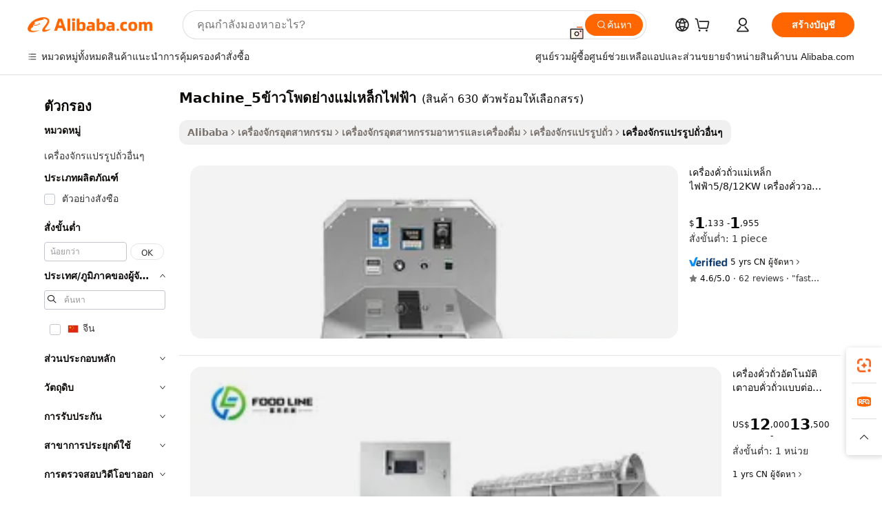

--- FILE ---
content_type: text/html;charset=UTF-8
request_url: https://thai.alibaba.com/g/fw/pc/electromagnetic-roast-corn-machine_5.html
body_size: 178130
content:

<!-- screen_content -->

    <!-- tangram:5410 begin-->
    <!-- tangram:529998 begin-->
    
<!DOCTYPE html>
<html lang="th" dir="ltr">
  <head>
        <script>
      window.__BB = {
        scene: window.__bb_scene || 'traffic-free-goods'
      };
      window.__BB.BB_CWV_IGNORE = {
          lcp_element: ['#icbu-buyer-pc-top-banner'],
          lcp_url: [],
        };
      window._timing = {}
      window._timing.first_start = Date.now();
      window.needLoginInspiration = Boolean(false);
      // 变量用于标记页面首次可见时间
      let firstVisibleTime = null;
      if (typeof document.hidden !== 'undefined') {
        // 页面首次加载时直接统计
        if (!document.hidden) {
          firstVisibleTime = Date.now();
          window.__BB_timex = 1
        } else {
          // 页面不可见时监听 visibilitychange 事件
          document.addEventListener('visibilitychange', () => {
            if (!document.hidden) {
              firstVisibleTime = Date.now();
              window.__BB_timex = firstVisibleTime - window.performance.timing.navigationStart
              window.__BB.firstVisibleTime = window.__BB_timex
              console.log("Page became visible after "+ window.__BB_timex + " ms");
            }
          }, { once: true });  // 确保只触发一次
        }
      } else {
        console.warn('Page Visibility API is not supported in this browser.');
      }
    </script>
        <meta name="data-spm" content="a2700">
        <meta name="aplus-xplug" content="NONE">
        <meta name="aplus-icbu-disable-umid" content="1">
        <meta name="google-translate-customization" content="9de59014edaf3b99-22e1cf3b5ca21786-g00bb439a5e9e5f8f-f">
    <meta name="yandex-verification" content="25a76ba8e4443bb3" />
    <meta name="msvalidate.01" content="E3FBF0E89B724C30844BF17C59608E8F" />
    <meta name="viewport" content="width=device-width, initial-scale=1.0, maximum-scale=5.0, user-scalable=yes">
        <link rel="preconnect" href="https://s.alicdn.com/" crossorigin>
    <link rel="dns-prefetch" href="https://s.alicdn.com">
                        <link rel="preload" href="https://s.alicdn.com/@g/alilog/??aplus_plugin_icbufront/index.js,mlog/aplus_v2.js" as="script">
        <link rel="preload" href="https://s.alicdn.com/@img/imgextra/i2/O1CN0153JdbU26g4bILVOyC_!!6000000007690-2-tps-418-58.png" as="image">
        <script>
            window.__APLUS_ABRATE__ = {
        perf_group: 'base64cached',
        scene: "traffic-free-goods",
      };
    </script>
    <meta name="aplus-mmstat-timeout" content="15000">
        <meta content="text/html; charset=utf-8" http-equiv="Content-Type">
          <title>machine_5ข้าวโพดย่างแม่เหล็กไฟฟ้า ที่โปรโมชั่นที่ไม่ตรงกัน - Alibaba.com</title>
      <meta name="keywords" content="corn milling machine,pop corn machine,nut roasting machine">
      <meta name="description" content="ซื้อ machine_5ข้าวโพดย่างแม่เหล็กไฟฟ้า สุดพิเศษที่ Alibaba.com และรับข้อเสนอสุดพิเศษ เพลิดเพลินกับแอตทริบิวต์ที่ปรับปรุงแล้วที่โหลดใน machine_5ข้าวโพดย่างแม่เหล็กไฟฟ้า ในราคาที่เหมาะสมที่สุด">
            <meta name="pagetiming-rate" content="9">
      <meta name="pagetiming-resource-rate" content="4">
                    <link rel="canonical" href="https://thai.alibaba.com/g/electromagnetic-roast-corn-machine-5.html">
                              <link rel="alternate" hreflang="fr" href="https://french.alibaba.com/g/electromagnetic-roast-corn-machine-5.html">
                  <link rel="alternate" hreflang="de" href="https://german.alibaba.com/g/electromagnetic-roast-corn-machine-5.html">
                  <link rel="alternate" hreflang="pt" href="https://portuguese.alibaba.com/g/electromagnetic-roast-corn-machine-5.html">
                  <link rel="alternate" hreflang="it" href="https://italian.alibaba.com/g/electromagnetic-roast-corn-machine-5.html">
                  <link rel="alternate" hreflang="es" href="https://spanish.alibaba.com/g/electromagnetic-roast-corn-machine-5.html">
                  <link rel="alternate" hreflang="ru" href="https://russian.alibaba.com/g/electromagnetic-roast-corn-machine-5.html">
                  <link rel="alternate" hreflang="ko" href="https://korean.alibaba.com/g/electromagnetic-roast-corn-machine-5.html">
                  <link rel="alternate" hreflang="ar" href="https://arabic.alibaba.com/g/electromagnetic-roast-corn-machine-5.html">
                  <link rel="alternate" hreflang="ja" href="https://japanese.alibaba.com/g/electromagnetic-roast-corn-machine-5.html">
                  <link rel="alternate" hreflang="tr" href="https://turkish.alibaba.com/g/electromagnetic-roast-corn-machine-5.html">
                  <link rel="alternate" hreflang="th" href="https://thai.alibaba.com/g/electromagnetic-roast-corn-machine-5.html">
                  <link rel="alternate" hreflang="vi" href="https://vietnamese.alibaba.com/g/electromagnetic-roast-corn-machine-5.html">
                  <link rel="alternate" hreflang="nl" href="https://dutch.alibaba.com/g/electromagnetic-roast-corn-machine-5.html">
                  <link rel="alternate" hreflang="he" href="https://hebrew.alibaba.com/g/electromagnetic-roast-corn-machine-5.html">
                  <link rel="alternate" hreflang="id" href="https://indonesian.alibaba.com/g/electromagnetic-roast-corn-machine-5.html">
                  <link rel="alternate" hreflang="hi" href="https://hindi.alibaba.com/g/electromagnetic-roast-corn-machine-5.html">
                  <link rel="alternate" hreflang="en" href="https://www.alibaba.com/showroom/electromagnetic-roast-corn-machine-5.html">
                  <link rel="alternate" hreflang="zh" href="https://chinese.alibaba.com/g/electromagnetic-roast-corn-machine-5.html">
                  <link rel="alternate" hreflang="x-default" href="https://www.alibaba.com/showroom/electromagnetic-roast-corn-machine-5.html">
                                        <script>
      // Aplus 配置自动打点
      var queue = window.goldlog_queue || (window.goldlog_queue = []);
      var tags = ["button", "a", "div", "span", "i", "svg", "input", "li", "tr"];
      queue.push(
        {
          action: 'goldlog.appendMetaInfo',
          arguments: [
            'aplus-auto-exp',
            [
              {
                logkey: '/sc.ug_msite.new_product_exp',
                cssSelector: '[data-spm-exp]',
                props: ["data-spm-exp"],
              },
              {
                logkey: '/sc.ug_pc.seolist_product_exp',
                cssSelector: '.traffic-card-gallery',
                props: ["data-spm-exp"],
              }
            ]
          ]
        }
      )
      queue.push({
        action: 'goldlog.setMetaInfo',
        arguments: ['aplus-auto-clk', JSON.stringify(tags.map(tag =>({
          "logkey": "/sc.ug_msite.new_product_clk",
          tag,
          "filter": "data-spm-clk",
          "props": ["data-spm-clk"]
        })))],
      });
    </script>
  </head>
  <div id="icbu-header"><div id="the-new-header" data-version="4.4.0" data-tnh-auto-exp="tnh-expose" data-scenes="search-products" style="position: relative;background-color: #fff;border-bottom: 1px solid #ddd;box-sizing: border-box; font-family:Inter,SF Pro Text,Roboto,Helvetica Neue,Helvetica,Tahoma,Arial,PingFang SC,Microsoft YaHei;"><div style="display: flex;align-items:center;height: 72px;min-width: 1200px;max-width: 1580px;margin: 0 auto;padding: 0 40px;box-sizing: border-box;"><img style="height: 29px; width: 209px;" src="https://s.alicdn.com/@img/imgextra/i2/O1CN0153JdbU26g4bILVOyC_!!6000000007690-2-tps-418-58.png" alt="" /></div><div style="min-width: 1200px;max-width: 1580px;margin: 0 auto;overflow: hidden;font-size: 14px;display: flex;justify-content: space-between;padding: 0 40px;box-sizing: border-box;"><div style="display: flex; align-items: center; justify-content: space-between"><div style="position: relative; height: 36px; padding: 0 28px 0 20px">All categories</div><div style="position: relative; height: 36px; padding-right: 28px">Featured selections</div><div style="position: relative; height: 36px">Trade Assurance</div></div><div style="display: flex; align-items: center; justify-content: space-between"><div style="position: relative; height: 36px; padding-right: 28px">Buyer Central</div><div style="position: relative; height: 36px; padding-right: 28px">Help Center</div><div style="position: relative; height: 36px; padding-right: 28px">Get the app</div><div style="position: relative; height: 36px">Become a supplier</div></div></div></div></div></div>
  <body data-spm="7724857" style="min-height: calc(100vh + 1px)"><script 
id="beacon-aplus"   
src="//s.alicdn.com/@g/alilog/??aplus_plugin_icbufront/index.js,mlog/aplus_v2.js"
exparams="aplus=async&userid=&aplus&ali_beacon_id=&ali_apache_id=33%2e3%2e51%2e59%2e1768934509126%2e575000%2e7&ali_apache_track=&ali_apache_tracktmp=&eagleeye_traceid=2103062517689345092082327e0fa5&ip=52%2e14%2e223%2e138&dmtrack_c={ali%5fresin%5ftrace%3dse%5frst%3dnull%7csp%5fviewtype%3dY%7cset%3d3%7cser%3d1007%7cpageId%3d37de114f6bc641da906800b0abcaad98%7cm%5fpageid%3dnull%7cpvmi%3db9e038cbcc2748c0a5a1a1591ef40711%7csek%5fsepd%3dmachine%5f5%25E0%25B8%2582%25E0%25B9%2589%25E0%25B8%25B2%25E0%25B8%25A7%25E0%25B9%2582%25E0%25B8%259E%25E0%25B8%2594%25E0%25B8%25A2%25E0%25B9%2588%25E0%25B8%25B2%25E0%25B8%2587%25E0%25B9%2581%25E0%25B8%25A1%25E0%25B9%2588%25E0%25B9%2580%25E0%25B8%25AB%25E0%25B8%25A5%25E0%25B9%2587%25E0%25B8%2581%25E0%25B9%2584%25E0%25B8%259F%25E0%25B8%259F%25E0%25B9%2589%25E0%25B8%25B2%7csek%3delectromagnetic%2broast%2bcorn%2bmachine%5f5%7cse%5fpn%3d1%7cp4pid%3d8c8b80ea%2d2cb2%2d435d%2db36c%2d7e93cf3ec76d%7csclkid%3dnull%7cforecast%5fpost%5fcate%3dnull%7cseo%5fnew%5fuser%5fflag%3dfalse%7ccategoryId%3d201153706%7cseo%5fsearch%5fmodel%5fupgrade%5fv2%3d2025070801%7cseo%5fmodule%5fcard%5f20240624%3d202406242%7clong%5ftext%5fgoogle%5ftranslate%5fv2%3d2407142%7cseo%5fcontent%5ftd%5fbottom%5ftext%5fupdate%5fkey%3d2025070801%7cseo%5fsearch%5fmodel%5fupgrade%5fv3%3d2025072201%7cseo%5fsearch%5fmodel%5fmulti%5fupgrade%5fv3%3d2025081101%7cdamo%5falt%5freplace%3dnull%7cwap%5fcross%3d2007659%7cwap%5fcs%5faction%3d2005494%7cAPP%5fVisitor%5fActive%3d26705%7cseo%5fshowroom%5fgoods%5fmix%3d2005244%7cseo%5fdefault%5fcached%5flong%5ftext%5ffrom%5fnew%5fkeyword%5fstep%3d2024122502%7cshowroom%5fgeneral%5ftemplate%3d2005292%7cshowroom%5freview%3d20230308%7cwap%5fcs%5ftext%3dnull%7cstructured%5fdata%3d2025052702%7cseo%5fmulti%5fstyle%5ftext%5fupdate%3d2511182%7cpc%5fnew%5fheader%3dnull%7cseo%5fmeta%5fcate%5ftemplate%5fv1%3d2025042401%7cseo%5fmeta%5ftd%5fsearch%5fkeyword%5fstep%5fv1%3d2025040999%7cshowroom%5fft%5flong%5ftext%5fbaks%3d80802%7cseo%5ffirstcache%3d2025121601%7cAPP%5fGrowing%5fBuyer%5fHigh%5fIntent%5fActive%3d25488%7cshowroom%5fpc%5fv2019%3d2104%7cAPP%5fProspecting%5fBuyer%3d26709%7ccache%5fcontrol%3dnull%7cAPP%5fChurned%5fCore%5fBuyer%3d25463%7cseo%5fdefault%5fcached%5flong%5ftext%5fstep%3d24110802%7camp%5flighthouse%5fscore%5fimage%3d19657%7cseo%5fft%5ftranslate%5fgemini%3d25012003%7cwap%5fnode%5fssr%3d2015725%7cdataphant%5fopen%3d27030%7clongtext%5fmulti%5fstyle%5fexpand%5frussian%3d2510141%7cseo%5flongtext%5fgoogle%5fdata%5fsection%3d25021702%7cindustry%5fpopular%5ffloor%3dnull%7cwap%5fad%5fgoods%5fproduct%5finterval%3dnull%7cseo%5fgoods%5fbootom%5fwholesale%5flink%3dnull%7cseo%5fmiddle%5fwholesale%5flink%3d2486164%7cseo%5fkeyword%5faatest%3d7%7cft%5flong%5ftext%5fenpand%5fstep2%3d121602%7cseo%5fft%5flongtext%5fexpand%5fstep3%3d25012102%7cseo%5fwap%5fheadercard%3d2006288%7cAPP%5fChurned%5fInactive%5fVisitor%3d25497%7cAPP%5fGrowing%5fBuyer%5fHigh%5fIntent%5fInactive%3d25481%7cseo%5fmeta%5ftd%5fmulti%5fkey%3d2025061801%7ctop%5frecommend%5f20250120%3d202501201%7clongtext%5fmulti%5fstyle%5fexpand%5ffrench%5fcopy%3d25091802%7clongtext%5fmulti%5fstyle%5fexpand%5ffrench%5fcopy%5fcopy%3d25092502%7clong%5ftext%5fpaa%3d2020801%7cseo%5ffloor%5fexp%3dnull%7cseo%5fshowroom%5falgo%5flink%3d17764%7cseo%5fmeta%5ftd%5faib%5fgeneral%5fkey%3d2025091900%7ccountry%5findustry%3d202311033%7cpc%5ffree%5fswitchtosearch%3d2020529%7cshowroom%5fft%5flong%5ftext%5fenpand%5fstep1%3d101102%7cseo%5fshowroom%5fnorel%3dnull%7cplp%5fstyle%5f25%5fpc%3d202505222%7cseo%5fggs%5flayer%3d10010%7cquery%5fmutil%5flang%5ftranslate%3d2025060300%7cAPP%5fChurned%5fBuyer%3d25468%7cstream%5frender%5fperf%5fopt%3d2309181%7cwap%5fgoods%3d2007383%7cseo%5fshowroom%5fsimilar%5f20240614%3d202406142%7cchinese%5fopen%3d6307%7cquery%5fgpt%5ftranslate%3d20240820%7cad%5fproduct%5finterval%3dnull%7camp%5fto%5fpwa%3d2007359%7cplp%5faib%5fmulti%5fai%5fmeta%3d20250401%7cwap%5fsupplier%5fcontent%3dnull%7cpc%5ffree%5frefactoring%3d20220315%7csso%5foem%5ffloor%3d30031%7cAPP%5fGrowing%5fBuyer%5fInactive%3d25476%7cseo%5fpc%5fnew%5fview%5f20240807%3d202408072%7cseo%5fbottom%5ftext%5fentity%5fkey%5fcopy%3d2025062400%7cstream%5frender%3d433763%7cseo%5fmodule%5fcard%5f20240424%3d202404241%7cseo%5ftitle%5freplace%5f20191226%3d5841%7clongtext%5fmulti%5fstyle%5fexpand%3d25090802%7cgoogleweblight%3d6516%7clighthouse%5fbase64%3dnull%7cAPP%5fProspecting%5fBuyer%5fActive%3d26719%7cad%5fgoods%5fproduct%5finterval%3dnull%7cseo%5fbottom%5fdeep%5fextend%5fkw%5fkey%3d2025071101%7clongtext%5fmulti%5fstyle%5fexpand%5fturkish%3d25102801%7cilink%5fuv%3d20240911%7cwap%5flist%5fwakeup%3d2005832%7ctpp%5fcrosslink%5fpc%3d20205311%7cseo%5ftop%5fbooth%3d18501%7cAPP%5fGrowing%5fBuyer%5fLess%5fActive%3d25472%7cseo%5fsearch%5fmodel%5fupgrade%5frank%3d2025092401%7cgoodslayer%3d7977%7cft%5flong%5ftext%5ftranslate%5fexpand%5fstep1%3d24110802%7cseo%5fheaderstyle%5ftraffic%5fkey%5fv1%3d2025072100%7ccrosslink%5fswitch%3d2008141%7cp4p%5foutline%3d20240328%7cseo%5fmeta%5ftd%5faib%5fv2%5fkey%3d2025091800%7crts%5fmulti%3d2008404%7cAPP%5fVisitor%5fLess%5fActive%3d26698%7cplp%5fstyle%5f25%3d202505192%7ccdn%5fvm%3d2007368%7cwap%5fad%5fproduct%5finterval%3dnull%7cseo%5fsearch%5fmodel%5fmulti%5fupgrade%5frank%3d2025092401%7cpc%5fcard%5fshare%3d2025081201%7cAPP%5fGrowing%5fBuyer%5fHigh%5fIntent%5fLess%5fActive%3d25480%7cgoods%5ftitle%5fsubstitute%3d9616%7cwap%5fscreen%5fexp%3d2025081400%7creact%5fheader%5ftest%3d202502182%7cpc%5fcs%5fcolor%3d2005788%7cshowroom%5fft%5flong%5ftext%5ftest%3d72502%7cone%5ftap%5flogin%5fABTest%3d202308153%7cseo%5fhyh%5fshow%5ftags%3dnull%7cplp%5fstructured%5fdata%3d2508182%7cguide%5fdelete%3d2008526%7cseo%5findustry%5ftemplate%3dnull%7cseo%5fmeta%5ftd%5fmulti%5fes%5fkey%3d2025073101%7cseo%5fshowroom%5fdata%5fmix%3d19888%7csso%5ftop%5franking%5ffloor%3d20031%7cseo%5ftd%5fdeep%5fupgrade%5fkey%5fv3%3d2025081101%7cwap%5fue%5fone%3d2025111401%7cshowroom%5fto%5frts%5flink%3d2008480%7ccountrysearch%5ftest%3dnull%7cchannel%5famp%5fto%5fpwa%3d2008435%7cseo%5fmulti%5fstyles%5flong%5ftext%3d2503172%7cseo%5fmeta%5ftext%5fmutli%5fcate%5ftemplate%5fv1%3d2025080800%7cseo%5fdefault%5fcached%5fmutil%5flong%5ftext%5fstep%3d24110436%7cseo%5faction%5fpoint%5ftype%3d22823%7cseo%5faib%5ftd%5flaunch%5f20240828%5fcopy%3d202408282%7cseo%5fshowroom%5fwholesale%5flink%3d2486142%7cseo%5fperf%5fimprove%3d2023999%7cseo%5fwap%5flist%5fbounce%5f01%3d2063%7cseo%5fwap%5flist%5fbounce%5f02%3d2128%7cAPP%5fGrowing%5fBuyer%5fActive%3d25492%7cvideolayer%3dnull%7cvideo%5fplay%3dnull%7cAPP%5fChurned%5fMember%5fInactive%3d25501%7cseo%5fgoogle%5fnew%5fstruct%3d438326%7ctpp%5ftrace%3dseoKeyword%2dseoKeyword%5fv3%2dbase%2dORIGINAL}&pageid=340edf8a21033d7d1768934509&hn=ensearchweb033003061125%2erg%2dus%2deast%2eus68&asid=AQAAAABtzG9pKW+6VgAAAACsDmTYKMhTIQ==&treq=&tres=" async>
</script>
                        <!-- tangram:7430 begin-->
 <style>
   .traffic-card-gallery {display: flex;position: relative;flex-direction: column;justify-content: flex-start;border-radius: 0.5rem;background-color: #fff;padding: 0.5rem 0.5rem 1rem;overflow: hidden;font-size: 0.75rem;line-height: 1rem;}
   .product-price {
     b {
       font-size: 22px;
     }
   }
 </style>
<div id="first-cached-card">
    <div style="box-sizing:border-box;display: flex;position: absolute;left: 0;right: 0;margin: 0 auto;z-index: 1;min-width: 1200px;max-width: 1580px;padding: 0.75rem 2.25rem 0;pointer-events: none;">
    <!--页面主体区域-->
    <div style="flex: 1 1 0%; overflow: hidden;padding: 0.5rem 0.5rem 0.5rem 0.2rem">
      <!-- breadcrumb -->
      <div style="margin-bottom: 1rem; height: 1.25rem"></div>
      <!-- keywords -->
      <div style="margin-bottom: 1.2rem;height: 2.5rem;font-weight: 700;font-size: 1.25rem;line-height: 1.75rem;"></div>
      <div style="width: calc(25% - 4.65rem);pointer-events: auto">
        <div class="traffic-card-gallery">
          <!-- ProductImage -->
          <a href="//www.alibaba.com/product-detail/Hot-Sale-Electromagnetic-Nuts-Roasting-Machine_1601516927318.html" target="_blank" style="position: relative;margin-bottom: 0.5rem;aspect-ratio: 1;overflow: hidden;border-radius: 0.75rem;">
            <div style="display: flex; overflow: hidden">
              <div style="position: relative;margin: 0;width: 100%;min-width: 0;flex-shrink: 0;flex-grow: 0;flex-basis: 100%;padding: 0;">
                <img style="position: relative; aspect-ratio: 1; width: 100%" src="[data-uri]" loading="eager" />
                <div style="position: absolute;left: 0;bottom: 0;right: 0;top: 0;background-color: #000;opacity: 0.05;"></div>
              </div>
            </div>
          </a>
          <div style="display: flex;flex: 1 1 0%;flex-direction: column;justify-content: space-between;">
            <div>
              <!-- ProductTitle -->
              <a style="color:black;
                            margin-bottom: 0.5rem;
                            margin-right: 0.5rem;overflow: hidden;display: -webkit-box;-webkit-box-orient: vertical;-webkit-line-clamp: 2;font-size:0.875rem;line-height:1.25rem" href="//www.alibaba.com/product-detail/Hot-Sale-Electromagnetic-Nuts-Roasting-Machine_1601516927318.html" target="_blank">
                เครื่องคั่วถั่วแม่เหล็กไฟฟ้า5/8/12KW เครื่องคั่ววอลนัทถั่วลิสงพร้อมถังสแตนเลส
              </a>
              <!-- ProductTag -->
              <div style="margin-bottom: 0.75rem;display: flex;height: 1rem;flex-wrap: nowrap;align-items: center;overflow: hidden;"></div>
              <!-- ProductPrice -->
                            <div style="margin-bottom: 0.25rem; display: flex; align-items: flex-start" class="product-price">
                                              $<b>1</b>,133 - <b>1</b>,955
                              </div>
              <!-- ProductPromotionPrice -->
                            <!-- ProductShippingPrice -->
                            <!-- ProductMoq -->
              <div style="font-size: 0.875rem; line-height: 1.25rem; color: #333">Min. Order: 1 piece</div>
                            <!-- ProductShippingPrice -->
              <div style="margin-bottom: 0.5rem;height: 1.25rem;font-size: 0.875rem;line-height: 1.25rem;color: #333;"></div>
                                          <!-- ProductSupplier -->
              <div style="margin-bottom: 0.5rem;margin-top: 1rem;display: flex;align-items: center;">
                                <a href="https://fuwu.alibaba.com/page/verifiedsuppliers.htm?tracelog=search" style="margin-right: 0.25rem; display: inline-block; height: 0.875rem" target="_blank" rel="noreferrer">
                  <img style="height: 100%" src="https://img.alicdn.com/imgextra/i2/O1CN01YDryn81prCbNwab4Q_!!6000000005413-2-tps-168-42.png" alt="verify" loading="lazy" />
                </a>
                                <span style="margin-right: 0.25rem; font-size: 0.75rem; line-height: 1rem">5yrs</span>
              </div>
              <!-- ProductReviews -->
              <a style="margin-bottom: 0.5rem;display: flex;align-items: center;font-size: 0.75rem;line-height: 1rem;color: #333;" href="//forworldmachinery.en.alibaba.com/company_profile/feedback.html" target="_blank">
                <svg xmlns="http://www.w3.org/2000/svg" width="14" height="14" viewBox="0 0 24 24" fill="#767676" stroke="#767676" stroke-width="2" stroke-linecap="round" stroke-linejoin="round" style="margin-right: 0.25rem; min-width: 0.75rem">
                  <polygon points="12 2 15.09 8.26 22 9.27 17 14.14 18.18 21.02 12 17.77 5.82 21.02 7 14.14 2 9.27 8.91 8.26 12 2"></polygon>
                </svg>
                <span style="color: hsl(20, 14.3%, 4.1%)">4.6/5.0</span>
                <span style="margin-left: 0.25rem; margin-right: 0.25rem">·</span>
                <span style="white-space: nowrap">62 reviews</span>
              </a>
                          </div>
          </div>

        </div>
      </div>

    </div>
  </div>
</div>
<!-- tangram:7430 end-->
            <style>.component-left-filter-callback{display:flex;position:relative;margin-top:10px;height:1200px}.component-left-filter-callback img{width:200px}.component-left-filter-callback i{position:absolute;top:5%;left:50%}.related-search-wrapper{padding:.5rem;--tw-bg-opacity: 1;background-color:#fff;background-color:rgba(255,255,255,var(--tw-bg-opacity, 1));border-width:1px;border-color:var(--input)}.related-search-wrapper .related-search-box{margin:12px 16px}.related-search-wrapper .related-search-box .related-search-title{display:inline;float:start;color:#666;word-wrap:break-word;margin-right:12px;width:13%}.related-search-wrapper .related-search-box .related-search-content{display:flex;flex-wrap:wrap}.related-search-wrapper .related-search-box .related-search-content .related-search-link{margin-right:12px;width:23%;overflow:hidden;color:#666;text-overflow:ellipsis;white-space:nowrap}.product-title img{margin-right:.5rem;display:inline-block;height:1rem;vertical-align:sub}.product-price b{font-size:22px}.similar-icon{position:absolute;bottom:12px;z-index:2;right:12px}.rfq-card{display:inline-block;position:relative;box-sizing:border-box;margin-bottom:36px}.rfq-card .rfq-card-content{display:flex;position:relative;flex-direction:column;align-items:flex-start;background-size:cover;background-color:#fff;padding:12px;width:100%;height:100%}.rfq-card .rfq-card-content .rfq-card-icon{margin-top:50px}.rfq-card .rfq-card-content .rfq-card-icon img{width:45px}.rfq-card .rfq-card-content .rfq-card-top-title{margin-top:14px;color:#222;font-weight:400;font-size:16px}.rfq-card .rfq-card-content .rfq-card-title{margin-top:24px;color:#333;font-weight:800;font-size:20px}.rfq-card .rfq-card-content .rfq-card-input-box{margin-top:24px;width:100%}.rfq-card .rfq-card-content .rfq-card-input-box textarea{box-sizing:border-box;border:1px solid #ddd;border-radius:4px;background-color:#fff;padding:9px 12px;width:100%;height:88px;resize:none;color:#666;font-weight:400;font-size:13px;font-family:inherit}.rfq-card .rfq-card-content .rfq-card-button{margin-top:24px;border:1px solid #666;border-radius:16px;background-color:#fff;width:67%;color:#000;font-weight:700;font-size:14px;line-height:30px;text-align:center}[data-modulename^=ProductList-] div{contain-intrinsic-size:auto 500px}.traffic-card-gallery:hover{--tw-shadow: 0px 2px 6px 2px rgba(0,0,0,.12157);--tw-shadow-colored: 0px 2px 6px 2px var(--tw-shadow-color);box-shadow:0 0 #0000,0 0 #0000,0 2px 6px 2px #0000001f;box-shadow:var(--tw-ring-offset-shadow, 0 0 rgba(0,0,0,0)),var(--tw-ring-shadow, 0 0 rgba(0,0,0,0)),var(--tw-shadow);z-index:10}.traffic-card-gallery{position:relative;display:flex;flex-direction:column;justify-content:flex-start;overflow:hidden;border-radius:.75rem;--tw-bg-opacity: 1;background-color:#fff;background-color:rgba(255,255,255,var(--tw-bg-opacity, 1));padding:.5rem;font-size:.75rem;line-height:1rem}.traffic-card-list{position:relative;display:flex;height:292px;flex-direction:row;justify-content:flex-start;overflow:hidden;border-bottom-width:1px;--tw-bg-opacity: 1;background-color:#fff;background-color:rgba(255,255,255,var(--tw-bg-opacity, 1));padding:1rem;font-size:.75rem;line-height:1rem}.traffic-card-g-industry:hover{--tw-shadow: 0 0 10px rgba(0,0,0,.1);--tw-shadow-colored: 0 0 10px var(--tw-shadow-color);box-shadow:0 0 #0000,0 0 #0000,0 0 10px #0000001a;box-shadow:var(--tw-ring-offset-shadow, 0 0 rgba(0,0,0,0)),var(--tw-ring-shadow, 0 0 rgba(0,0,0,0)),var(--tw-shadow)}.traffic-card-g-industry{position:relative;border-radius:var(--radius);--tw-bg-opacity: 1;background-color:#fff;background-color:rgba(255,255,255,var(--tw-bg-opacity, 1));padding:1.25rem .75rem .75rem;font-size:.875rem;line-height:1.25rem}.module-filter-section-wrapper{max-height:none!important;overflow-x:hidden}*,:before,:after{--tw-border-spacing-x: 0;--tw-border-spacing-y: 0;--tw-translate-x: 0;--tw-translate-y: 0;--tw-rotate: 0;--tw-skew-x: 0;--tw-skew-y: 0;--tw-scale-x: 1;--tw-scale-y: 1;--tw-pan-x: ;--tw-pan-y: ;--tw-pinch-zoom: ;--tw-scroll-snap-strictness: proximity;--tw-gradient-from-position: ;--tw-gradient-via-position: ;--tw-gradient-to-position: ;--tw-ordinal: ;--tw-slashed-zero: ;--tw-numeric-figure: ;--tw-numeric-spacing: ;--tw-numeric-fraction: ;--tw-ring-inset: ;--tw-ring-offset-width: 0px;--tw-ring-offset-color: #fff;--tw-ring-color: rgba(59, 130, 246, .5);--tw-ring-offset-shadow: 0 0 rgba(0,0,0,0);--tw-ring-shadow: 0 0 rgba(0,0,0,0);--tw-shadow: 0 0 rgba(0,0,0,0);--tw-shadow-colored: 0 0 rgba(0,0,0,0);--tw-blur: ;--tw-brightness: ;--tw-contrast: ;--tw-grayscale: ;--tw-hue-rotate: ;--tw-invert: ;--tw-saturate: ;--tw-sepia: ;--tw-drop-shadow: ;--tw-backdrop-blur: ;--tw-backdrop-brightness: ;--tw-backdrop-contrast: ;--tw-backdrop-grayscale: ;--tw-backdrop-hue-rotate: ;--tw-backdrop-invert: ;--tw-backdrop-opacity: ;--tw-backdrop-saturate: ;--tw-backdrop-sepia: ;--tw-contain-size: ;--tw-contain-layout: ;--tw-contain-paint: ;--tw-contain-style: }::backdrop{--tw-border-spacing-x: 0;--tw-border-spacing-y: 0;--tw-translate-x: 0;--tw-translate-y: 0;--tw-rotate: 0;--tw-skew-x: 0;--tw-skew-y: 0;--tw-scale-x: 1;--tw-scale-y: 1;--tw-pan-x: ;--tw-pan-y: ;--tw-pinch-zoom: ;--tw-scroll-snap-strictness: proximity;--tw-gradient-from-position: ;--tw-gradient-via-position: ;--tw-gradient-to-position: ;--tw-ordinal: ;--tw-slashed-zero: ;--tw-numeric-figure: ;--tw-numeric-spacing: ;--tw-numeric-fraction: ;--tw-ring-inset: ;--tw-ring-offset-width: 0px;--tw-ring-offset-color: #fff;--tw-ring-color: rgba(59, 130, 246, .5);--tw-ring-offset-shadow: 0 0 rgba(0,0,0,0);--tw-ring-shadow: 0 0 rgba(0,0,0,0);--tw-shadow: 0 0 rgba(0,0,0,0);--tw-shadow-colored: 0 0 rgba(0,0,0,0);--tw-blur: ;--tw-brightness: ;--tw-contrast: ;--tw-grayscale: ;--tw-hue-rotate: ;--tw-invert: ;--tw-saturate: ;--tw-sepia: ;--tw-drop-shadow: ;--tw-backdrop-blur: ;--tw-backdrop-brightness: ;--tw-backdrop-contrast: ;--tw-backdrop-grayscale: ;--tw-backdrop-hue-rotate: ;--tw-backdrop-invert: ;--tw-backdrop-opacity: ;--tw-backdrop-saturate: ;--tw-backdrop-sepia: ;--tw-contain-size: ;--tw-contain-layout: ;--tw-contain-paint: ;--tw-contain-style: }*,:before,:after{box-sizing:border-box;border-width:0;border-style:solid;border-color:#e5e7eb}:before,:after{--tw-content: ""}html,:host{line-height:1.5;-webkit-text-size-adjust:100%;-moz-tab-size:4;-o-tab-size:4;tab-size:4;font-family:ui-sans-serif,system-ui,-apple-system,Segoe UI,Roboto,Ubuntu,Cantarell,Noto Sans,sans-serif,"Apple Color Emoji","Segoe UI Emoji",Segoe UI Symbol,"Noto Color Emoji";font-feature-settings:normal;font-variation-settings:normal;-webkit-tap-highlight-color:transparent}body{margin:0;line-height:inherit}hr{height:0;color:inherit;border-top-width:1px}abbr:where([title]){text-decoration:underline;-webkit-text-decoration:underline dotted;text-decoration:underline dotted}h1,h2,h3,h4,h5,h6{font-size:inherit;font-weight:inherit}a{color:inherit;text-decoration:inherit}b,strong{font-weight:bolder}code,kbd,samp,pre{font-family:ui-monospace,SFMono-Regular,Menlo,Monaco,Consolas,Liberation Mono,Courier New,monospace;font-feature-settings:normal;font-variation-settings:normal;font-size:1em}small{font-size:80%}sub,sup{font-size:75%;line-height:0;position:relative;vertical-align:baseline}sub{bottom:-.25em}sup{top:-.5em}table{text-indent:0;border-color:inherit;border-collapse:collapse}button,input,optgroup,select,textarea{font-family:inherit;font-feature-settings:inherit;font-variation-settings:inherit;font-size:100%;font-weight:inherit;line-height:inherit;letter-spacing:inherit;color:inherit;margin:0;padding:0}button,select{text-transform:none}button,input:where([type=button]),input:where([type=reset]),input:where([type=submit]){-webkit-appearance:button;background-color:transparent;background-image:none}:-moz-focusring{outline:auto}:-moz-ui-invalid{box-shadow:none}progress{vertical-align:baseline}::-webkit-inner-spin-button,::-webkit-outer-spin-button{height:auto}[type=search]{-webkit-appearance:textfield;outline-offset:-2px}::-webkit-search-decoration{-webkit-appearance:none}::-webkit-file-upload-button{-webkit-appearance:button;font:inherit}summary{display:list-item}blockquote,dl,dd,h1,h2,h3,h4,h5,h6,hr,figure,p,pre{margin:0}fieldset{margin:0;padding:0}legend{padding:0}ol,ul,menu{list-style:none;margin:0;padding:0}dialog{padding:0}textarea{resize:vertical}input::-moz-placeholder,textarea::-moz-placeholder{opacity:1;color:#9ca3af}input::placeholder,textarea::placeholder{opacity:1;color:#9ca3af}button,[role=button]{cursor:pointer}:disabled{cursor:default}img,svg,video,canvas,audio,iframe,embed,object{display:block;vertical-align:middle}img,video{max-width:100%;height:auto}[hidden]:where(:not([hidden=until-found])){display:none}:root{--background: hsl(0, 0%, 100%);--foreground: hsl(20, 14.3%, 4.1%);--card: hsl(0, 0%, 100%);--card-foreground: hsl(20, 14.3%, 4.1%);--popover: hsl(0, 0%, 100%);--popover-foreground: hsl(20, 14.3%, 4.1%);--primary: hsl(24, 100%, 50%);--primary-foreground: hsl(60, 9.1%, 97.8%);--secondary: hsl(60, 4.8%, 95.9%);--secondary-foreground: #333;--muted: hsl(60, 4.8%, 95.9%);--muted-foreground: hsl(25, 5.3%, 44.7%);--accent: hsl(60, 4.8%, 95.9%);--accent-foreground: hsl(24, 9.8%, 10%);--destructive: hsl(0, 84.2%, 60.2%);--destructive-foreground: hsl(60, 9.1%, 97.8%);--border: hsl(20, 5.9%, 90%);--input: hsl(20, 5.9%, 90%);--ring: hsl(24.6, 95%, 53.1%);--radius: 1rem}.dark{--background: hsl(20, 14.3%, 4.1%);--foreground: hsl(60, 9.1%, 97.8%);--card: hsl(20, 14.3%, 4.1%);--card-foreground: hsl(60, 9.1%, 97.8%);--popover: hsl(20, 14.3%, 4.1%);--popover-foreground: hsl(60, 9.1%, 97.8%);--primary: hsl(20.5, 90.2%, 48.2%);--primary-foreground: hsl(60, 9.1%, 97.8%);--secondary: hsl(12, 6.5%, 15.1%);--secondary-foreground: hsl(60, 9.1%, 97.8%);--muted: hsl(12, 6.5%, 15.1%);--muted-foreground: hsl(24, 5.4%, 63.9%);--accent: hsl(12, 6.5%, 15.1%);--accent-foreground: hsl(60, 9.1%, 97.8%);--destructive: hsl(0, 72.2%, 50.6%);--destructive-foreground: hsl(60, 9.1%, 97.8%);--border: hsl(12, 6.5%, 15.1%);--input: hsl(12, 6.5%, 15.1%);--ring: hsl(20.5, 90.2%, 48.2%)}*{border-color:#e7e5e4;border-color:var(--border)}body{background-color:#fff;background-color:var(--background);color:#0c0a09;color:var(--foreground)}.il-sr-only{position:absolute;width:1px;height:1px;padding:0;margin:-1px;overflow:hidden;clip:rect(0,0,0,0);white-space:nowrap;border-width:0}.il-invisible{visibility:hidden}.il-fixed{position:fixed}.il-absolute{position:absolute}.il-relative{position:relative}.il-sticky{position:sticky}.il-inset-0{inset:0}.il--bottom-12{bottom:-3rem}.il--top-12{top:-3rem}.il-bottom-0{bottom:0}.il-bottom-2{bottom:.5rem}.il-bottom-3{bottom:.75rem}.il-bottom-4{bottom:1rem}.il-end-0{right:0}.il-end-2{right:.5rem}.il-end-3{right:.75rem}.il-end-4{right:1rem}.il-left-0{left:0}.il-left-3{left:.75rem}.il-right-0{right:0}.il-right-2{right:.5rem}.il-right-3{right:.75rem}.il-start-0{left:0}.il-start-1\/2{left:50%}.il-start-2{left:.5rem}.il-start-3{left:.75rem}.il-start-\[50\%\]{left:50%}.il-top-0{top:0}.il-top-1\/2{top:50%}.il-top-16{top:4rem}.il-top-4{top:1rem}.il-top-\[50\%\]{top:50%}.il-z-10{z-index:10}.il-z-50{z-index:50}.il-z-\[9999\]{z-index:9999}.il-col-span-4{grid-column:span 4 / span 4}.il-m-0{margin:0}.il-m-3{margin:.75rem}.il-m-auto{margin:auto}.il-mx-auto{margin-left:auto;margin-right:auto}.il-my-3{margin-top:.75rem;margin-bottom:.75rem}.il-my-5{margin-top:1.25rem;margin-bottom:1.25rem}.il-my-auto{margin-top:auto;margin-bottom:auto}.\!il-mb-4{margin-bottom:1rem!important}.il--mt-4{margin-top:-1rem}.il-mb-0{margin-bottom:0}.il-mb-1{margin-bottom:.25rem}.il-mb-2{margin-bottom:.5rem}.il-mb-3{margin-bottom:.75rem}.il-mb-4{margin-bottom:1rem}.il-mb-5{margin-bottom:1.25rem}.il-mb-6{margin-bottom:1.5rem}.il-mb-8{margin-bottom:2rem}.il-mb-\[-0\.75rem\]{margin-bottom:-.75rem}.il-mb-\[0\.125rem\]{margin-bottom:.125rem}.il-me-1{margin-right:.25rem}.il-me-2{margin-right:.5rem}.il-me-3{margin-right:.75rem}.il-me-auto{margin-right:auto}.il-mr-1{margin-right:.25rem}.il-mr-2{margin-right:.5rem}.il-ms-1{margin-left:.25rem}.il-ms-4{margin-left:1rem}.il-ms-5{margin-left:1.25rem}.il-ms-8{margin-left:2rem}.il-ms-\[\.375rem\]{margin-left:.375rem}.il-ms-auto{margin-left:auto}.il-mt-0{margin-top:0}.il-mt-0\.5{margin-top:.125rem}.il-mt-1{margin-top:.25rem}.il-mt-2{margin-top:.5rem}.il-mt-3{margin-top:.75rem}.il-mt-4{margin-top:1rem}.il-mt-6{margin-top:1.5rem}.il-line-clamp-1{overflow:hidden;display:-webkit-box;-webkit-box-orient:vertical;-webkit-line-clamp:1}.il-line-clamp-2{overflow:hidden;display:-webkit-box;-webkit-box-orient:vertical;-webkit-line-clamp:2}.il-line-clamp-6{overflow:hidden;display:-webkit-box;-webkit-box-orient:vertical;-webkit-line-clamp:6}.il-inline-block{display:inline-block}.il-inline{display:inline}.il-flex{display:flex}.il-inline-flex{display:inline-flex}.il-grid{display:grid}.il-aspect-square{aspect-ratio:1 / 1}.il-size-5{width:1.25rem;height:1.25rem}.il-h-1{height:.25rem}.il-h-10{height:2.5rem}.il-h-11{height:2.75rem}.il-h-20{height:5rem}.il-h-24{height:6rem}.il-h-3\.5{height:.875rem}.il-h-4{height:1rem}.il-h-40{height:10rem}.il-h-6{height:1.5rem}.il-h-8{height:2rem}.il-h-9{height:2.25rem}.il-h-\[150px\]{height:150px}.il-h-\[152px\]{height:152px}.il-h-\[18\.25rem\]{height:18.25rem}.il-h-\[292px\]{height:292px}.il-h-\[600px\]{height:600px}.il-h-auto{height:auto}.il-h-fit{height:-moz-fit-content;height:fit-content}.il-h-full{height:100%}.il-h-screen{height:100vh}.il-max-h-\[100vh\]{max-height:100vh}.il-w-1\/2{width:50%}.il-w-10{width:2.5rem}.il-w-10\/12{width:83.333333%}.il-w-4{width:1rem}.il-w-6{width:1.5rem}.il-w-64{width:16rem}.il-w-7\/12{width:58.333333%}.il-w-72{width:18rem}.il-w-8{width:2rem}.il-w-8\/12{width:66.666667%}.il-w-9{width:2.25rem}.il-w-9\/12{width:75%}.il-w-\[200px\]{width:200px}.il-w-\[84px\]{width:84px}.il-w-fit{width:-moz-fit-content;width:fit-content}.il-w-full{width:100%}.il-w-screen{width:100vw}.il-min-w-0{min-width:0px}.il-min-w-3{min-width:.75rem}.il-min-w-\[1200px\]{min-width:1200px}.il-max-w-\[1000px\]{max-width:1000px}.il-max-w-\[1580px\]{max-width:1580px}.il-max-w-full{max-width:100%}.il-max-w-lg{max-width:32rem}.il-flex-1{flex:1 1 0%}.il-flex-shrink-0,.il-shrink-0{flex-shrink:0}.il-flex-grow-0,.il-grow-0{flex-grow:0}.il-basis-24{flex-basis:6rem}.il-basis-full{flex-basis:100%}.il-origin-\[--radix-tooltip-content-transform-origin\]{transform-origin:var(--radix-tooltip-content-transform-origin)}.il--translate-x-1\/2{--tw-translate-x: -50%;transform:translate(-50%,var(--tw-translate-y)) rotate(var(--tw-rotate)) skew(var(--tw-skew-x)) skewY(var(--tw-skew-y)) scaleX(var(--tw-scale-x)) scaleY(var(--tw-scale-y));transform:translate(var(--tw-translate-x),var(--tw-translate-y)) rotate(var(--tw-rotate)) skew(var(--tw-skew-x)) skewY(var(--tw-skew-y)) scaleX(var(--tw-scale-x)) scaleY(var(--tw-scale-y))}.il--translate-y-1\/2{--tw-translate-y: -50%;transform:translate(var(--tw-translate-x),-50%) rotate(var(--tw-rotate)) skew(var(--tw-skew-x)) skewY(var(--tw-skew-y)) scaleX(var(--tw-scale-x)) scaleY(var(--tw-scale-y));transform:translate(var(--tw-translate-x),var(--tw-translate-y)) rotate(var(--tw-rotate)) skew(var(--tw-skew-x)) skewY(var(--tw-skew-y)) scaleX(var(--tw-scale-x)) scaleY(var(--tw-scale-y))}.il-translate-x-\[-50\%\]{--tw-translate-x: -50%;transform:translate(-50%,var(--tw-translate-y)) rotate(var(--tw-rotate)) skew(var(--tw-skew-x)) skewY(var(--tw-skew-y)) scaleX(var(--tw-scale-x)) scaleY(var(--tw-scale-y));transform:translate(var(--tw-translate-x),var(--tw-translate-y)) rotate(var(--tw-rotate)) skew(var(--tw-skew-x)) skewY(var(--tw-skew-y)) scaleX(var(--tw-scale-x)) scaleY(var(--tw-scale-y))}.il-translate-y-\[-50\%\]{--tw-translate-y: -50%;transform:translate(var(--tw-translate-x),-50%) rotate(var(--tw-rotate)) skew(var(--tw-skew-x)) skewY(var(--tw-skew-y)) scaleX(var(--tw-scale-x)) scaleY(var(--tw-scale-y));transform:translate(var(--tw-translate-x),var(--tw-translate-y)) rotate(var(--tw-rotate)) skew(var(--tw-skew-x)) skewY(var(--tw-skew-y)) scaleX(var(--tw-scale-x)) scaleY(var(--tw-scale-y))}.il-rotate-90{--tw-rotate: 90deg;transform:translate(var(--tw-translate-x),var(--tw-translate-y)) rotate(90deg) skew(var(--tw-skew-x)) skewY(var(--tw-skew-y)) scaleX(var(--tw-scale-x)) scaleY(var(--tw-scale-y));transform:translate(var(--tw-translate-x),var(--tw-translate-y)) rotate(var(--tw-rotate)) skew(var(--tw-skew-x)) skewY(var(--tw-skew-y)) scaleX(var(--tw-scale-x)) scaleY(var(--tw-scale-y))}@keyframes il-pulse{50%{opacity:.5}}.il-animate-pulse{animation:il-pulse 2s cubic-bezier(.4,0,.6,1) infinite}@keyframes il-spin{to{transform:rotate(360deg)}}.il-animate-spin{animation:il-spin 1s linear infinite}.il-cursor-pointer{cursor:pointer}.il-list-disc{list-style-type:disc}.il-grid-cols-2{grid-template-columns:repeat(2,minmax(0,1fr))}.il-grid-cols-4{grid-template-columns:repeat(4,minmax(0,1fr))}.il-flex-row{flex-direction:row}.il-flex-col{flex-direction:column}.il-flex-col-reverse{flex-direction:column-reverse}.il-flex-wrap{flex-wrap:wrap}.il-flex-nowrap{flex-wrap:nowrap}.il-items-start{align-items:flex-start}.il-items-center{align-items:center}.il-items-baseline{align-items:baseline}.il-justify-start{justify-content:flex-start}.il-justify-end{justify-content:flex-end}.il-justify-center{justify-content:center}.il-justify-between{justify-content:space-between}.il-gap-1{gap:.25rem}.il-gap-1\.5{gap:.375rem}.il-gap-10{gap:2.5rem}.il-gap-2{gap:.5rem}.il-gap-3{gap:.75rem}.il-gap-4{gap:1rem}.il-gap-8{gap:2rem}.il-gap-\[\.0938rem\]{gap:.0938rem}.il-gap-\[\.375rem\]{gap:.375rem}.il-gap-\[0\.125rem\]{gap:.125rem}.\!il-gap-x-5{-moz-column-gap:1.25rem!important;column-gap:1.25rem!important}.\!il-gap-y-5{row-gap:1.25rem!important}.il-space-y-1\.5>:not([hidden])~:not([hidden]){--tw-space-y-reverse: 0;margin-top:calc(.375rem * (1 - var(--tw-space-y-reverse)));margin-top:.375rem;margin-top:calc(.375rem * calc(1 - var(--tw-space-y-reverse)));margin-bottom:0rem;margin-bottom:calc(.375rem * var(--tw-space-y-reverse))}.il-space-y-4>:not([hidden])~:not([hidden]){--tw-space-y-reverse: 0;margin-top:calc(1rem * (1 - var(--tw-space-y-reverse)));margin-top:1rem;margin-top:calc(1rem * calc(1 - var(--tw-space-y-reverse)));margin-bottom:0rem;margin-bottom:calc(1rem * var(--tw-space-y-reverse))}.il-overflow-hidden{overflow:hidden}.il-overflow-y-auto{overflow-y:auto}.il-overflow-y-scroll{overflow-y:scroll}.il-truncate{overflow:hidden;text-overflow:ellipsis;white-space:nowrap}.il-text-ellipsis{text-overflow:ellipsis}.il-whitespace-normal{white-space:normal}.il-whitespace-nowrap{white-space:nowrap}.il-break-normal{word-wrap:normal;word-break:normal}.il-break-words{word-wrap:break-word}.il-break-all{word-break:break-all}.il-rounded{border-radius:.25rem}.il-rounded-2xl{border-radius:1rem}.il-rounded-\[0\.5rem\]{border-radius:.5rem}.il-rounded-\[1\.25rem\]{border-radius:1.25rem}.il-rounded-full{border-radius:9999px}.il-rounded-lg{border-radius:1rem;border-radius:var(--radius)}.il-rounded-md{border-radius:calc(1rem - 2px);border-radius:calc(var(--radius) - 2px)}.il-rounded-sm{border-radius:calc(1rem - 4px);border-radius:calc(var(--radius) - 4px)}.il-rounded-xl{border-radius:.75rem}.il-border,.il-border-\[1px\]{border-width:1px}.il-border-b,.il-border-b-\[1px\]{border-bottom-width:1px}.il-border-solid{border-style:solid}.il-border-none{border-style:none}.il-border-\[\#222\]{--tw-border-opacity: 1;border-color:#222;border-color:rgba(34,34,34,var(--tw-border-opacity, 1))}.il-border-\[\#DDD\]{--tw-border-opacity: 1;border-color:#ddd;border-color:rgba(221,221,221,var(--tw-border-opacity, 1))}.il-border-foreground{border-color:#0c0a09;border-color:var(--foreground)}.il-border-input{border-color:#e7e5e4;border-color:var(--input)}.il-bg-\[\#F8F8F8\]{--tw-bg-opacity: 1;background-color:#f8f8f8;background-color:rgba(248,248,248,var(--tw-bg-opacity, 1))}.il-bg-\[\#d9d9d963\]{background-color:#d9d9d963}.il-bg-accent{background-color:#f5f5f4;background-color:var(--accent)}.il-bg-background{background-color:#fff;background-color:var(--background)}.il-bg-black{--tw-bg-opacity: 1;background-color:#000;background-color:rgba(0,0,0,var(--tw-bg-opacity, 1))}.il-bg-black\/80{background-color:#000c}.il-bg-destructive{background-color:#ef4444;background-color:var(--destructive)}.il-bg-gray-300{--tw-bg-opacity: 1;background-color:#d1d5db;background-color:rgba(209,213,219,var(--tw-bg-opacity, 1))}.il-bg-muted{background-color:#f5f5f4;background-color:var(--muted)}.il-bg-orange-500{--tw-bg-opacity: 1;background-color:#f97316;background-color:rgba(249,115,22,var(--tw-bg-opacity, 1))}.il-bg-popover{background-color:#fff;background-color:var(--popover)}.il-bg-primary{background-color:#f60;background-color:var(--primary)}.il-bg-secondary{background-color:#f5f5f4;background-color:var(--secondary)}.il-bg-transparent{background-color:transparent}.il-bg-white{--tw-bg-opacity: 1;background-color:#fff;background-color:rgba(255,255,255,var(--tw-bg-opacity, 1))}.il-bg-opacity-80{--tw-bg-opacity: .8}.il-bg-cover{background-size:cover}.il-bg-no-repeat{background-repeat:no-repeat}.il-fill-black{fill:#000}.il-object-cover{-o-object-fit:cover;object-fit:cover}.il-p-0{padding:0}.il-p-1{padding:.25rem}.il-p-2{padding:.5rem}.il-p-3{padding:.75rem}.il-p-4{padding:1rem}.il-p-5{padding:1.25rem}.il-p-6{padding:1.5rem}.il-px-2{padding-left:.5rem;padding-right:.5rem}.il-px-3{padding-left:.75rem;padding-right:.75rem}.il-py-0\.5{padding-top:.125rem;padding-bottom:.125rem}.il-py-1\.5{padding-top:.375rem;padding-bottom:.375rem}.il-py-10{padding-top:2.5rem;padding-bottom:2.5rem}.il-py-2{padding-top:.5rem;padding-bottom:.5rem}.il-py-3{padding-top:.75rem;padding-bottom:.75rem}.il-pb-0{padding-bottom:0}.il-pb-3{padding-bottom:.75rem}.il-pb-4{padding-bottom:1rem}.il-pb-8{padding-bottom:2rem}.il-pe-0{padding-right:0}.il-pe-2{padding-right:.5rem}.il-pe-3{padding-right:.75rem}.il-pe-4{padding-right:1rem}.il-pe-6{padding-right:1.5rem}.il-pe-8{padding-right:2rem}.il-pe-\[12px\]{padding-right:12px}.il-pe-\[3\.25rem\]{padding-right:3.25rem}.il-pl-4{padding-left:1rem}.il-ps-0{padding-left:0}.il-ps-2{padding-left:.5rem}.il-ps-3{padding-left:.75rem}.il-ps-4{padding-left:1rem}.il-ps-6{padding-left:1.5rem}.il-ps-8{padding-left:2rem}.il-ps-\[12px\]{padding-left:12px}.il-ps-\[3\.25rem\]{padding-left:3.25rem}.il-pt-10{padding-top:2.5rem}.il-pt-4{padding-top:1rem}.il-pt-5{padding-top:1.25rem}.il-pt-6{padding-top:1.5rem}.il-pt-7{padding-top:1.75rem}.il-text-center{text-align:center}.il-text-start{text-align:left}.il-text-2xl{font-size:1.5rem;line-height:2rem}.il-text-base{font-size:1rem;line-height:1.5rem}.il-text-lg{font-size:1.125rem;line-height:1.75rem}.il-text-sm{font-size:.875rem;line-height:1.25rem}.il-text-xl{font-size:1.25rem;line-height:1.75rem}.il-text-xs{font-size:.75rem;line-height:1rem}.il-font-\[600\]{font-weight:600}.il-font-bold{font-weight:700}.il-font-medium{font-weight:500}.il-font-normal{font-weight:400}.il-font-semibold{font-weight:600}.il-leading-3{line-height:.75rem}.il-leading-4{line-height:1rem}.il-leading-\[1\.43\]{line-height:1.43}.il-leading-\[18px\]{line-height:18px}.il-leading-\[26px\]{line-height:26px}.il-leading-none{line-height:1}.il-tracking-tight{letter-spacing:-.025em}.il-text-\[\#00820D\]{--tw-text-opacity: 1;color:#00820d;color:rgba(0,130,13,var(--tw-text-opacity, 1))}.il-text-\[\#222\]{--tw-text-opacity: 1;color:#222;color:rgba(34,34,34,var(--tw-text-opacity, 1))}.il-text-\[\#444\]{--tw-text-opacity: 1;color:#444;color:rgba(68,68,68,var(--tw-text-opacity, 1))}.il-text-\[\#4B1D1F\]{--tw-text-opacity: 1;color:#4b1d1f;color:rgba(75,29,31,var(--tw-text-opacity, 1))}.il-text-\[\#767676\]{--tw-text-opacity: 1;color:#767676;color:rgba(118,118,118,var(--tw-text-opacity, 1))}.il-text-\[\#D04A0A\]{--tw-text-opacity: 1;color:#d04a0a;color:rgba(208,74,10,var(--tw-text-opacity, 1))}.il-text-\[\#F7421E\]{--tw-text-opacity: 1;color:#f7421e;color:rgba(247,66,30,var(--tw-text-opacity, 1))}.il-text-\[\#FF6600\]{--tw-text-opacity: 1;color:#f60;color:rgba(255,102,0,var(--tw-text-opacity, 1))}.il-text-\[\#f7421e\]{--tw-text-opacity: 1;color:#f7421e;color:rgba(247,66,30,var(--tw-text-opacity, 1))}.il-text-destructive-foreground{color:#fafaf9;color:var(--destructive-foreground)}.il-text-foreground{color:#0c0a09;color:var(--foreground)}.il-text-muted-foreground{color:#78716c;color:var(--muted-foreground)}.il-text-popover-foreground{color:#0c0a09;color:var(--popover-foreground)}.il-text-primary{color:#f60;color:var(--primary)}.il-text-primary-foreground{color:#fafaf9;color:var(--primary-foreground)}.il-text-secondary-foreground{color:#333;color:var(--secondary-foreground)}.il-text-white{--tw-text-opacity: 1;color:#fff;color:rgba(255,255,255,var(--tw-text-opacity, 1))}.il-underline{text-decoration-line:underline}.il-line-through{text-decoration-line:line-through}.il-underline-offset-4{text-underline-offset:4px}.il-opacity-5{opacity:.05}.il-opacity-70{opacity:.7}.il-shadow-\[0_2px_6px_2px_rgba\(0\,0\,0\,0\.12\)\]{--tw-shadow: 0 2px 6px 2px rgba(0,0,0,.12);--tw-shadow-colored: 0 2px 6px 2px var(--tw-shadow-color);box-shadow:0 0 #0000,0 0 #0000,0 2px 6px 2px #0000001f;box-shadow:var(--tw-ring-offset-shadow, 0 0 rgba(0,0,0,0)),var(--tw-ring-shadow, 0 0 rgba(0,0,0,0)),var(--tw-shadow)}.il-shadow-cards{--tw-shadow: 0 0 10px rgba(0,0,0,.1);--tw-shadow-colored: 0 0 10px var(--tw-shadow-color);box-shadow:0 0 #0000,0 0 #0000,0 0 10px #0000001a;box-shadow:var(--tw-ring-offset-shadow, 0 0 rgba(0,0,0,0)),var(--tw-ring-shadow, 0 0 rgba(0,0,0,0)),var(--tw-shadow)}.il-shadow-lg{--tw-shadow: 0 10px 15px -3px rgba(0, 0, 0, .1), 0 4px 6px -4px rgba(0, 0, 0, .1);--tw-shadow-colored: 0 10px 15px -3px var(--tw-shadow-color), 0 4px 6px -4px var(--tw-shadow-color);box-shadow:0 0 #0000,0 0 #0000,0 10px 15px -3px #0000001a,0 4px 6px -4px #0000001a;box-shadow:var(--tw-ring-offset-shadow, 0 0 rgba(0,0,0,0)),var(--tw-ring-shadow, 0 0 rgba(0,0,0,0)),var(--tw-shadow)}.il-shadow-md{--tw-shadow: 0 4px 6px -1px rgba(0, 0, 0, .1), 0 2px 4px -2px rgba(0, 0, 0, .1);--tw-shadow-colored: 0 4px 6px -1px var(--tw-shadow-color), 0 2px 4px -2px var(--tw-shadow-color);box-shadow:0 0 #0000,0 0 #0000,0 4px 6px -1px #0000001a,0 2px 4px -2px #0000001a;box-shadow:var(--tw-ring-offset-shadow, 0 0 rgba(0,0,0,0)),var(--tw-ring-shadow, 0 0 rgba(0,0,0,0)),var(--tw-shadow)}.il-outline-none{outline:2px solid transparent;outline-offset:2px}.il-outline-1{outline-width:1px}.il-ring-offset-background{--tw-ring-offset-color: var(--background)}.il-transition-colors{transition-property:color,background-color,border-color,text-decoration-color,fill,stroke;transition-timing-function:cubic-bezier(.4,0,.2,1);transition-duration:.15s}.il-transition-opacity{transition-property:opacity;transition-timing-function:cubic-bezier(.4,0,.2,1);transition-duration:.15s}.il-transition-transform{transition-property:transform;transition-timing-function:cubic-bezier(.4,0,.2,1);transition-duration:.15s}.il-duration-200{transition-duration:.2s}.il-duration-300{transition-duration:.3s}.il-ease-in-out{transition-timing-function:cubic-bezier(.4,0,.2,1)}@keyframes enter{0%{opacity:1;opacity:var(--tw-enter-opacity, 1);transform:translateZ(0) scaleZ(1) rotate(0);transform:translate3d(var(--tw-enter-translate-x, 0),var(--tw-enter-translate-y, 0),0) scale3d(var(--tw-enter-scale, 1),var(--tw-enter-scale, 1),var(--tw-enter-scale, 1)) rotate(var(--tw-enter-rotate, 0))}}@keyframes exit{to{opacity:1;opacity:var(--tw-exit-opacity, 1);transform:translateZ(0) scaleZ(1) rotate(0);transform:translate3d(var(--tw-exit-translate-x, 0),var(--tw-exit-translate-y, 0),0) scale3d(var(--tw-exit-scale, 1),var(--tw-exit-scale, 1),var(--tw-exit-scale, 1)) rotate(var(--tw-exit-rotate, 0))}}.il-animate-in{animation-name:enter;animation-duration:.15s;--tw-enter-opacity: initial;--tw-enter-scale: initial;--tw-enter-rotate: initial;--tw-enter-translate-x: initial;--tw-enter-translate-y: initial}.il-fade-in-0{--tw-enter-opacity: 0}.il-zoom-in-95{--tw-enter-scale: .95}.il-duration-200{animation-duration:.2s}.il-duration-300{animation-duration:.3s}.il-ease-in-out{animation-timing-function:cubic-bezier(.4,0,.2,1)}.no-scrollbar::-webkit-scrollbar{display:none}.no-scrollbar{-ms-overflow-style:none;scrollbar-width:none}.longtext-style-inmodel h2{margin-bottom:.5rem;margin-top:1rem;font-size:1rem;line-height:1.5rem;font-weight:700}.first-of-type\:il-ms-4:first-of-type{margin-left:1rem}.hover\:il-bg-\[\#f4f4f4\]:hover{--tw-bg-opacity: 1;background-color:#f4f4f4;background-color:rgba(244,244,244,var(--tw-bg-opacity, 1))}.hover\:il-bg-accent:hover{background-color:#f5f5f4;background-color:var(--accent)}.hover\:il-text-accent-foreground:hover{color:#1c1917;color:var(--accent-foreground)}.hover\:il-text-foreground:hover{color:#0c0a09;color:var(--foreground)}.hover\:il-underline:hover{text-decoration-line:underline}.hover\:il-opacity-100:hover{opacity:1}.hover\:il-opacity-90:hover{opacity:.9}.focus\:il-outline-none:focus{outline:2px solid transparent;outline-offset:2px}.focus\:il-ring-2:focus{--tw-ring-offset-shadow: var(--tw-ring-inset) 0 0 0 var(--tw-ring-offset-width) var(--tw-ring-offset-color);--tw-ring-shadow: var(--tw-ring-inset) 0 0 0 calc(2px + var(--tw-ring-offset-width)) var(--tw-ring-color);box-shadow:var(--tw-ring-offset-shadow),var(--tw-ring-shadow),0 0 #0000;box-shadow:var(--tw-ring-offset-shadow),var(--tw-ring-shadow),var(--tw-shadow, 0 0 rgba(0,0,0,0))}.focus\:il-ring-ring:focus{--tw-ring-color: var(--ring)}.focus\:il-ring-offset-2:focus{--tw-ring-offset-width: 2px}.focus-visible\:il-outline-none:focus-visible{outline:2px solid transparent;outline-offset:2px}.focus-visible\:il-ring-2:focus-visible{--tw-ring-offset-shadow: var(--tw-ring-inset) 0 0 0 var(--tw-ring-offset-width) var(--tw-ring-offset-color);--tw-ring-shadow: var(--tw-ring-inset) 0 0 0 calc(2px + var(--tw-ring-offset-width)) var(--tw-ring-color);box-shadow:var(--tw-ring-offset-shadow),var(--tw-ring-shadow),0 0 #0000;box-shadow:var(--tw-ring-offset-shadow),var(--tw-ring-shadow),var(--tw-shadow, 0 0 rgba(0,0,0,0))}.focus-visible\:il-ring-ring:focus-visible{--tw-ring-color: var(--ring)}.focus-visible\:il-ring-offset-2:focus-visible{--tw-ring-offset-width: 2px}.active\:il-bg-primary:active{background-color:#f60;background-color:var(--primary)}.active\:il-bg-white:active{--tw-bg-opacity: 1;background-color:#fff;background-color:rgba(255,255,255,var(--tw-bg-opacity, 1))}.disabled\:il-pointer-events-none:disabled{pointer-events:none}.disabled\:il-opacity-10:disabled{opacity:.1}.il-group:hover .group-hover\:il-visible{visibility:visible}.il-group:hover .group-hover\:il-scale-110{--tw-scale-x: 1.1;--tw-scale-y: 1.1;transform:translate(var(--tw-translate-x),var(--tw-translate-y)) rotate(var(--tw-rotate)) skew(var(--tw-skew-x)) skewY(var(--tw-skew-y)) scaleX(1.1) scaleY(1.1);transform:translate(var(--tw-translate-x),var(--tw-translate-y)) rotate(var(--tw-rotate)) skew(var(--tw-skew-x)) skewY(var(--tw-skew-y)) scaleX(var(--tw-scale-x)) scaleY(var(--tw-scale-y))}.il-group:hover .group-hover\:il-underline{text-decoration-line:underline}.data-\[state\=open\]\:il-animate-in[data-state=open]{animation-name:enter;animation-duration:.15s;--tw-enter-opacity: initial;--tw-enter-scale: initial;--tw-enter-rotate: initial;--tw-enter-translate-x: initial;--tw-enter-translate-y: initial}.data-\[state\=closed\]\:il-animate-out[data-state=closed]{animation-name:exit;animation-duration:.15s;--tw-exit-opacity: initial;--tw-exit-scale: initial;--tw-exit-rotate: initial;--tw-exit-translate-x: initial;--tw-exit-translate-y: initial}.data-\[state\=closed\]\:il-fade-out-0[data-state=closed]{--tw-exit-opacity: 0}.data-\[state\=open\]\:il-fade-in-0[data-state=open]{--tw-enter-opacity: 0}.data-\[state\=closed\]\:il-zoom-out-95[data-state=closed]{--tw-exit-scale: .95}.data-\[state\=open\]\:il-zoom-in-95[data-state=open]{--tw-enter-scale: .95}.data-\[side\=bottom\]\:il-slide-in-from-top-2[data-side=bottom]{--tw-enter-translate-y: -.5rem}.data-\[side\=left\]\:il-slide-in-from-right-2[data-side=left]{--tw-enter-translate-x: .5rem}.data-\[side\=right\]\:il-slide-in-from-left-2[data-side=right]{--tw-enter-translate-x: -.5rem}.data-\[side\=top\]\:il-slide-in-from-bottom-2[data-side=top]{--tw-enter-translate-y: .5rem}@media (min-width: 640px){.sm\:il-flex-row{flex-direction:row}.sm\:il-justify-end{justify-content:flex-end}.sm\:il-gap-2\.5{gap:.625rem}.sm\:il-space-x-2>:not([hidden])~:not([hidden]){--tw-space-x-reverse: 0;margin-right:0rem;margin-right:calc(.5rem * var(--tw-space-x-reverse));margin-left:calc(.5rem * (1 - var(--tw-space-x-reverse)));margin-left:.5rem;margin-left:calc(.5rem * calc(1 - var(--tw-space-x-reverse)))}.sm\:il-rounded-lg{border-radius:1rem;border-radius:var(--radius)}.sm\:il-text-left{text-align:left}}.rtl\:il-translate-x-\[50\%\]:where([dir=rtl],[dir=rtl] *){--tw-translate-x: 50%;transform:translate(50%,var(--tw-translate-y)) rotate(var(--tw-rotate)) skew(var(--tw-skew-x)) skewY(var(--tw-skew-y)) scaleX(var(--tw-scale-x)) scaleY(var(--tw-scale-y));transform:translate(var(--tw-translate-x),var(--tw-translate-y)) rotate(var(--tw-rotate)) skew(var(--tw-skew-x)) skewY(var(--tw-skew-y)) scaleX(var(--tw-scale-x)) scaleY(var(--tw-scale-y))}.rtl\:il-scale-\[-1\]:where([dir=rtl],[dir=rtl] *){--tw-scale-x: -1;--tw-scale-y: -1;transform:translate(var(--tw-translate-x),var(--tw-translate-y)) rotate(var(--tw-rotate)) skew(var(--tw-skew-x)) skewY(var(--tw-skew-y)) scaleX(-1) scaleY(-1);transform:translate(var(--tw-translate-x),var(--tw-translate-y)) rotate(var(--tw-rotate)) skew(var(--tw-skew-x)) skewY(var(--tw-skew-y)) scaleX(var(--tw-scale-x)) scaleY(var(--tw-scale-y))}.rtl\:il-scale-x-\[-1\]:where([dir=rtl],[dir=rtl] *){--tw-scale-x: -1;transform:translate(var(--tw-translate-x),var(--tw-translate-y)) rotate(var(--tw-rotate)) skew(var(--tw-skew-x)) skewY(var(--tw-skew-y)) scaleX(-1) scaleY(var(--tw-scale-y));transform:translate(var(--tw-translate-x),var(--tw-translate-y)) rotate(var(--tw-rotate)) skew(var(--tw-skew-x)) skewY(var(--tw-skew-y)) scaleX(var(--tw-scale-x)) scaleY(var(--tw-scale-y))}.rtl\:il-flex-row-reverse:where([dir=rtl],[dir=rtl] *){flex-direction:row-reverse}.\[\&\>svg\]\:il-size-3\.5>svg{width:.875rem;height:.875rem}
</style>
            <style>.switch-to-popover-trigger{position:relative}.switch-to-popover-trigger .switch-to-popover-content{position:absolute;left:50%;z-index:9999;cursor:default}html[dir=rtl] .switch-to-popover-trigger .switch-to-popover-content{left:auto;right:50%}.switch-to-popover-trigger .switch-to-popover-content .down-arrow{width:0;height:0;border-left:11px solid transparent;border-right:11px solid transparent;border-bottom:12px solid #222;transform:translate(-50%);filter:drop-shadow(0 -2px 2px rgba(0,0,0,.05));z-index:1}html[dir=rtl] .switch-to-popover-trigger .switch-to-popover-content .down-arrow{transform:translate(50%)}.switch-to-popover-trigger .switch-to-popover-content .content-container{background-color:#222;border-radius:12px;padding:16px;color:#fff;transform:translate(-50%);width:320px;height:-moz-fit-content;height:fit-content;display:flex;justify-content:space-between;align-items:start}html[dir=rtl] .switch-to-popover-trigger .switch-to-popover-content .content-container{transform:translate(50%)}.switch-to-popover-trigger .switch-to-popover-content .content-container .content .title{font-size:14px;line-height:18px;font-weight:400}.switch-to-popover-trigger .switch-to-popover-content .content-container .actions{display:flex;justify-content:start;align-items:center;gap:12px;margin-top:12px}.switch-to-popover-trigger .switch-to-popover-content .content-container .actions .switch-button{background-color:#fff;color:#222;border-radius:999px;padding:4px 8px;font-weight:600;font-size:12px;line-height:16px;cursor:pointer}.switch-to-popover-trigger .switch-to-popover-content .content-container .actions .choose-another-button{color:#fff;padding:4px 8px;font-weight:600;font-size:12px;line-height:16px;cursor:pointer}.switch-to-popover-trigger .switch-to-popover-content .content-container .close-button{cursor:pointer}.tnh-message-content .tnh-messages-nodata .tnh-messages-nodata-info .img{width:100%;height:101px;margin-top:40px;margin-bottom:20px;background:url(https://s.alicdn.com/@img/imgextra/i4/O1CN01lnw1WK1bGeXDIoBnB_!!6000000003438-2-tps-399-303.png) no-repeat center center;background-size:133px 101px}#popup-root .functional-content .thirdpart-login .icon-facebook{background-image:url(https://s.alicdn.com/@img/imgextra/i1/O1CN01hUG9f21b67dGOuB2W_!!6000000003415-55-tps-40-40.svg)}#popup-root .functional-content .thirdpart-login .icon-google{background-image:url(https://s.alicdn.com/@img/imgextra/i1/O1CN01Qd3ZsM1C2aAxLHO2h_!!6000000000023-2-tps-120-120.png)}#popup-root .functional-content .thirdpart-login .icon-linkedin{background-image:url(https://s.alicdn.com/@img/imgextra/i1/O1CN01qVG1rv1lNCYkhep7t_!!6000000004806-55-tps-40-40.svg)}.tnh-logo{z-index:9999;display:flex;flex-shrink:0;width:185px;height:22px;background:url(https://s.alicdn.com/@img/imgextra/i2/O1CN0153JdbU26g4bILVOyC_!!6000000007690-2-tps-418-58.png) no-repeat 0 0;background-size:auto 22px;cursor:pointer}html[dir=rtl] .tnh-logo{background:url(https://s.alicdn.com/@img/imgextra/i2/O1CN0153JdbU26g4bILVOyC_!!6000000007690-2-tps-418-58.png) no-repeat 100% 0}.tnh-new-logo{width:185px;background:url(https://s.alicdn.com/@img/imgextra/i1/O1CN01e5zQ2S1cAWz26ivMo_!!6000000003560-2-tps-920-110.png) no-repeat 0 0;background-size:auto 22px;height:22px}html[dir=rtl] .tnh-new-logo{background:url(https://s.alicdn.com/@img/imgextra/i1/O1CN01e5zQ2S1cAWz26ivMo_!!6000000003560-2-tps-920-110.png) no-repeat 100% 0}.source-in-europe{display:flex;gap:32px;padding:0 10px}.source-in-europe .divider{flex-shrink:0;width:1px;background-color:#ddd}.source-in-europe .sie_info{flex-shrink:0;width:520px}.source-in-europe .sie_info .sie_info-logo{display:inline-block!important;height:28px}.source-in-europe .sie_info .sie_info-title{margin-top:24px;font-weight:700;font-size:20px;line-height:26px}.source-in-europe .sie_info .sie_info-description{margin-top:8px;font-size:14px;line-height:18px}.source-in-europe .sie_info .sie_info-sell-list{margin-top:24px;display:flex;flex-wrap:wrap;justify-content:space-between;gap:16px}.source-in-europe .sie_info .sie_info-sell-list-item{width:calc(50% - 8px);display:flex;align-items:center;padding:20px 16px;gap:12px;border-radius:12px;font-size:14px;line-height:18px;font-weight:600}.source-in-europe .sie_info .sie_info-sell-list-item img{width:28px;height:28px}.source-in-europe .sie_info .sie_info-btn{display:inline-block;min-width:240px;margin-top:24px;margin-bottom:30px;padding:13px 24px;background-color:#f60;opacity:.9;color:#fff!important;border-radius:99px;font-size:16px;font-weight:600;line-height:22px;-webkit-text-decoration:none;text-decoration:none;text-align:center;cursor:pointer;border:none}.source-in-europe .sie_info .sie_info-btn:hover{opacity:1}.source-in-europe .sie_cards{display:flex;flex-grow:1}.source-in-europe .sie_cards .sie_cards-product-list{display:flex;flex-grow:1;flex-wrap:wrap;justify-content:space-between;gap:32px 16px;max-height:376px;overflow:hidden}.source-in-europe .sie_cards .sie_cards-product-list.lt-14{justify-content:flex-start}.source-in-europe .sie_cards .sie_cards-product{width:110px;height:172px;display:flex;flex-direction:column;align-items:center;color:#222;box-sizing:border-box}.source-in-europe .sie_cards .sie_cards-product .img{display:flex;justify-content:center;align-items:center;position:relative;width:88px;height:88px;overflow:hidden;border-radius:88px}.source-in-europe .sie_cards .sie_cards-product .img img{width:88px;height:88px;-o-object-fit:cover;object-fit:cover}.source-in-europe .sie_cards .sie_cards-product .img:after{content:"";background-color:#0000001a;position:absolute;left:0;top:0;width:100%;height:100%}html[dir=rtl] .source-in-europe .sie_cards .sie_cards-product .img:after{left:auto;right:0}.source-in-europe .sie_cards .sie_cards-product .text{font-size:12px;line-height:16px;display:-webkit-box;overflow:hidden;text-overflow:ellipsis;-webkit-box-orient:vertical;-webkit-line-clamp:1}.source-in-europe .sie_cards .sie_cards-product .sie_cards-product-title{margin-top:12px;color:#222}.source-in-europe .sie_cards .sie_cards-product .sie_cards-product-sell,.source-in-europe .sie_cards .sie_cards-product .sie_cards-product-country-list{margin-top:4px;color:#767676}.source-in-europe .sie_cards .sie_cards-product .sie_cards-product-country-list{display:flex;gap:8px}.source-in-europe .sie_cards .sie_cards-product .sie_cards-product-country-list.one-country{gap:4px}.source-in-europe .sie_cards .sie_cards-product .sie_cards-product-country-list img{width:18px;height:13px}.source-in-europe.source-in-europe-europages .sie_info-btn{background-color:#7faf0d}.source-in-europe.source-in-europe-europages .sie_info-sell-list-item{background-color:#f2f7e7}.source-in-europe.source-in-europe-europages .sie_card{background:#7faf0d0d}.source-in-europe.source-in-europe-wlw .sie_info-btn{background-color:#0060df}.source-in-europe.source-in-europe-wlw .sie_info-sell-list-item{background-color:#f1f5fc}.source-in-europe.source-in-europe-wlw .sie_card{background:#0060df0d}.whatsapp-widget-content{display:flex;justify-content:space-between;gap:32px;align-items:center;width:100%;height:100%}.whatsapp-widget-content-left{display:flex;flex-direction:column;align-items:flex-start;gap:20px;flex:1 0 0;max-width:720px}.whatsapp-widget-content-left-image{width:138px;height:32px}.whatsapp-widget-content-left-content-title{color:#222;font-family:Inter;font-size:32px;font-style:normal;font-weight:700;line-height:42px;letter-spacing:0;margin-bottom:8px}.whatsapp-widget-content-left-content-info{color:#666;font-family:Inter;font-size:20px;font-style:normal;font-weight:400;line-height:26px;letter-spacing:0}.whatsapp-widget-content-left-button{display:flex;height:48px;padding:0 20px;justify-content:center;align-items:center;border-radius:24px;background:#d64000;overflow:hidden;color:#fff;text-align:center;text-overflow:ellipsis;font-family:Inter;font-size:16px;font-style:normal;font-weight:600;line-height:22px;line-height:var(--PC-Heading-S-line-height, 22px);letter-spacing:0;letter-spacing:var(--PC-Heading-S-tracking, 0)}.whatsapp-widget-content-right{display:flex;height:270px;flex-direction:row;align-items:center}.whatsapp-widget-content-right-QRCode{border-top-left-radius:20px;border-bottom-left-radius:20px;display:flex;height:270px;min-width:284px;padding:0 24px;flex-direction:column;justify-content:center;align-items:center;background:#ece8dd;gap:24px}html[dir=rtl] .whatsapp-widget-content-right-QRCode{border-radius:0 20px 20px 0}.whatsapp-widget-content-right-QRCode-container{width:144px;height:144px;padding:12px;border-radius:20px;background:#fff}.whatsapp-widget-content-right-QRCode-text{color:#767676;text-align:center;font-family:SF Pro Text;font-size:16px;font-style:normal;font-weight:400;line-height:19px;letter-spacing:0}.whatsapp-widget-content-right-image{border-top-right-radius:20px;border-bottom-right-radius:20px;width:270px;height:270px;aspect-ratio:1/1}html[dir=rtl] .whatsapp-widget-content-right-image{border-radius:20px 0 0 20px}.tnh-sub-tab{margin-left:28px;display:flex;flex-direction:row;gap:24px}html[dir=rtl] .tnh-sub-tab{margin-left:0;margin-right:28px}.tnh-sub-tab-item{display:flex;height:40px;max-width:160px;justify-content:center;align-items:center;color:#222;text-align:center;font-family:Inter;font-size:16px;font-style:normal;font-weight:500;line-height:normal;letter-spacing:-.48px}.tnh-sub-tab-item-active{font-weight:700;border-bottom:2px solid #222}.tnh-sub-title{padding-left:12px;margin-left:13px;position:relative;color:#222;-webkit-text-decoration:none;text-decoration:none;white-space:nowrap;font-weight:600;font-size:20px;line-height:22px}html[dir=rtl] .tnh-sub-title{padding-left:0;padding-right:12px;margin-left:0;margin-right:13px}.tnh-sub-title:active{-webkit-text-decoration:none;text-decoration:none}.tnh-sub-title:before{content:"";height:24px;width:1px;position:absolute;display:inline-block;background-color:#222;left:0;top:50%;transform:translateY(-50%)}html[dir=rtl] .tnh-sub-title:before{left:auto;right:0}.popup-content{margin:auto;background:#fff;width:50%;padding:5px;border:1px solid #d7d7d7}[role=tooltip].popup-content{width:200px;box-shadow:0 0 3px #00000029;border-radius:5px}.popup-overlay{background:#00000080}[data-popup=tooltip].popup-overlay{background:transparent}.popup-arrow{filter:drop-shadow(0 -3px 3px rgba(0,0,0,.16));color:#fff;stroke-width:2px;stroke:#d7d7d7;stroke-dasharray:30px;stroke-dashoffset:-54px;inset:0}.tnh-badge{position:relative}.tnh-badge i{position:absolute;top:-8px;left:50%;height:16px;padding:0 6px;border-radius:8px;background-color:#e52828;color:#fff;font-style:normal;font-size:12px;line-height:16px}html[dir=rtl] .tnh-badge i{left:auto;right:50%}.tnh-badge-nf i{position:relative;top:auto;left:auto;height:16px;padding:0 8px;border-radius:8px;background-color:#e52828;color:#fff;font-style:normal;font-size:12px;line-height:16px}html[dir=rtl] .tnh-badge-nf i{left:auto;right:auto}.tnh-button{display:block;flex-shrink:0;height:36px;padding:0 24px;outline:none;border-radius:9999px;background-color:#f60;color:#fff!important;text-align:center;font-weight:600;font-size:14px;line-height:36px;cursor:pointer}.tnh-button:active{-webkit-text-decoration:none;text-decoration:none;transform:scale(.9)}.tnh-button:hover{background-color:#d04a0a}@keyframes circle-360-ltr{0%{transform:rotate(0)}to{transform:rotate(360deg)}}@keyframes circle-360-rtl{0%{transform:rotate(0)}to{transform:rotate(-360deg)}}.circle-360{animation:circle-360-ltr infinite 1s linear;-webkit-animation:circle-360-ltr infinite 1s linear}html[dir=rtl] .circle-360{animation:circle-360-rtl infinite 1s linear;-webkit-animation:circle-360-rtl infinite 1s linear}.tnh-loading{display:flex;align-items:center;justify-content:center;width:100%}.tnh-loading .tnh-icon{color:#ddd;font-size:40px}#the-new-header.tnh-fixed{position:fixed;top:0;left:0;border-bottom:1px solid #ddd;background-color:#fff!important}html[dir=rtl] #the-new-header.tnh-fixed{left:auto;right:0}.tnh-overlay{position:fixed;top:0;left:0;width:100%;height:100vh}html[dir=rtl] .tnh-overlay{left:auto;right:0}.tnh-icon{display:inline-block;width:1em;height:1em;margin-right:6px;overflow:hidden;vertical-align:-.15em;fill:currentColor}html[dir=rtl] .tnh-icon{margin-right:0;margin-left:6px}.tnh-hide{display:none}.tnh-more{color:#222!important;-webkit-text-decoration:underline!important;text-decoration:underline!important}#the-new-header.tnh-dark{background-color:transparent;color:#fff}#the-new-header.tnh-dark a:link,#the-new-header.tnh-dark a:visited,#the-new-header.tnh-dark a:hover,#the-new-header.tnh-dark a:active,#the-new-header.tnh-dark .tnh-sign-in{color:#fff}#the-new-header.tnh-dark .functional-content a{color:#222}#the-new-header.tnh-dark .tnh-logo{background:url(https://s.alicdn.com/@logo/logo_en_dark_horizontal_default_full.png) no-repeat 0 0;background-size:auto 22px}#the-new-header.tnh-dark .tnh-new-logo{background:url(https://s.alicdn.com/@logo/logo_en_dark_horizontal_default_full.png) no-repeat 0 0;background-size:auto 22px}#the-new-header.tnh-dark .tnh-sub-title{color:#fff}#the-new-header.tnh-dark .tnh-sub-title:before{content:"";height:24px;width:1px;position:absolute;display:inline-block;background-color:#fff;left:0;top:50%;transform:translateY(-50%)}html[dir=rtl] #the-new-header.tnh-dark .tnh-sub-title:before{left:auto;right:0}#the-new-header.tnh-white,#the-new-header.tnh-white-overlay{background-color:#fff;color:#222}#the-new-header.tnh-white a:link,#the-new-header.tnh-white-overlay a:link,#the-new-header.tnh-white a:visited,#the-new-header.tnh-white-overlay a:visited,#the-new-header.tnh-white a:hover,#the-new-header.tnh-white-overlay a:hover,#the-new-header.tnh-white a:active,#the-new-header.tnh-white-overlay a:active,#the-new-header.tnh-white .tnh-sign-in,#the-new-header.tnh-white-overlay .tnh-sign-in{color:#222}#the-new-header.tnh-white .tnh-logo,#the-new-header.tnh-white-overlay .tnh-logo{background:url(https://s.alicdn.com/@logo/logo_en_light_horizontal_default_full.png) no-repeat 0 0;background-size:209px 29px}#the-new-header.tnh-white .tnh-new-logo,#the-new-header.tnh-white-overlay .tnh-new-logo{background:url(https://s.alicdn.com/@logo/logo_en_light_horizontal_default_full.png) no-repeat 0 0;background-size:auto 22px}#the-new-header.tnh-white .tnh-sub-title,#the-new-header.tnh-white-overlay .tnh-sub-title{color:#222}#the-new-header.tnh-white{border-bottom:1px solid #ddd;background-color:#fff!important}#the-new-header.tnh-no-border{border:none}#the-new-header.tnh-transparent{background-color:transparent!important;border-bottom:none!important}@keyframes color-change-to-fff{0%{background:transparent}to{background:#fff}}#the-new-header.tnh-white-overlay{animation:color-change-to-fff .1s cubic-bezier(.65,0,.35,1);-webkit-animation:color-change-to-fff .1s cubic-bezier(.65,0,.35,1)}.ta-content .ta-card{display:flex;align-items:center;justify-content:flex-start;width:49%;height:120px;margin-bottom:20px;padding:20px;border-radius:16px;background-color:#f7f7f7}.ta-content .ta-card .img{width:70px;height:70px;background-size:70px 70px}.ta-content .ta-card .text{display:flex;align-items:center;justify-content:space-between;width:calc(100% - 76px);margin-left:16px;font-size:20px;line-height:26px}html[dir=rtl] .ta-content .ta-card .text{margin-left:0;margin-right:16px}.ta-content .ta-card .text h3{max-width:200px;margin-right:8px;text-align:left;font-weight:600;font-size:14px}html[dir=rtl] .ta-content .ta-card .text h3{margin-right:0;margin-left:8px;text-align:right}.ta-content .ta-card .text .tnh-icon{flex-shrink:0;font-size:24px}.ta-content .ta-card .text .tnh-icon.rtl{transform:scaleX(-1)}.ta-content{display:flex;justify-content:space-between}.ta-content .info{width:50%;margin:40px 40px 40px 134px}html[dir=rtl] .ta-content .info{margin:40px 134px 40px 40px}.ta-content .info h3{display:block;margin:20px 0 28px;font-weight:600;font-size:32px;line-height:40px}.ta-content .info .img{width:212px;height:32px}.ta-content .info .tnh-button{display:block;width:180px;color:#fff}.ta-content .cards{display:flex;flex-shrink:0;flex-wrap:wrap;justify-content:space-between;width:716px}.help-center-content{display:flex;justify-content:center;gap:40px}.help-center-content .hc-item{display:flex;flex-direction:column;align-items:center;justify-content:center;width:280px;height:144px;border:1px solid #ddd;font-size:14px}.help-center-content .hc-item .tnh-icon{margin-bottom:14px;font-size:40px;line-height:40px}.help-center-content .help-center-links{min-width:250px;margin-left:40px;padding-left:40px;border-left:1px solid #ddd}html[dir=rtl] .help-center-content .help-center-links{margin-left:0;margin-right:40px;padding-left:0;padding-right:40px;border-left:none;border-right:1px solid #ddd}.help-center-content .help-center-links a{display:block;padding:12px 14px;outline:none;color:#222;-webkit-text-decoration:none;text-decoration:none;font-size:14px}.help-center-content .help-center-links a:hover{-webkit-text-decoration:underline!important;text-decoration:underline!important}.get-the-app-content-tnh{display:flex;justify-content:center;flex:0 0 auto}.get-the-app-content-tnh .info-tnh .title-tnh{font-weight:700;font-size:20px;margin-bottom:20px}.get-the-app-content-tnh .info-tnh .content-wrapper{display:flex;justify-content:center}.get-the-app-content-tnh .info-tnh .content-tnh{margin-right:40px;width:300px;font-size:16px}html[dir=rtl] .get-the-app-content-tnh .info-tnh .content-tnh{margin-right:0;margin-left:40px}.get-the-app-content-tnh .info-tnh a{-webkit-text-decoration:underline!important;text-decoration:underline!important}.get-the-app-content-tnh .download{display:flex}.get-the-app-content-tnh .download .store{display:flex;flex-direction:column;margin-right:40px}html[dir=rtl] .get-the-app-content-tnh .download .store{margin-right:0;margin-left:40px}.get-the-app-content-tnh .download .store a{margin-bottom:20px}.get-the-app-content-tnh .download .store a img{height:44px}.get-the-app-content-tnh .download .qr img{height:120px}.get-the-app-content-tnh-wrapper{display:flex;justify-content:center;align-items:start;height:100%}.get-the-app-content-tnh-divider{width:1px;height:100%;background-color:#ddd;margin:0 67px;flex:0 0 auto}.tnh-alibaba-lens-install-btn{background-color:#f60;height:48px;border-radius:65px;padding:0 24px;margin-left:71px;color:#fff;flex:0 0 auto;display:flex;align-items:center;border:none;cursor:pointer;font-size:16px;font-weight:600;line-height:22px}html[dir=rtl] .tnh-alibaba-lens-install-btn{margin-left:0;margin-right:71px}.tnh-alibaba-lens-install-btn img{width:24px;height:24px}.tnh-alibaba-lens-install-btn span{margin-left:8px}html[dir=rtl] .tnh-alibaba-lens-install-btn span{margin-left:0;margin-right:8px}.tnh-alibaba-lens-info{display:flex;margin-bottom:20px;font-size:16px}.tnh-alibaba-lens-info div{width:400px}.tnh-alibaba-lens-title{color:#222;font-family:Inter;font-size:20px;font-weight:700;line-height:26px;margin-bottom:20px}.tnh-alibaba-lens-extra{-webkit-text-decoration:underline!important;text-decoration:underline!important;font-size:16px;font-style:normal;font-weight:400;line-height:22px}.featured-content{display:flex;justify-content:center;gap:40px}.featured-content .card-links{min-width:250px;margin-left:40px;padding-left:40px;border-left:1px solid #ddd}html[dir=rtl] .featured-content .card-links{margin-left:0;margin-right:40px;padding-left:0;padding-right:40px;border-left:none;border-right:1px solid #ddd}.featured-content .card-links a{display:block;padding:14px;outline:none;-webkit-text-decoration:none;text-decoration:none;font-size:14px}.featured-content .card-links a:hover{-webkit-text-decoration:underline!important;text-decoration:underline!important}.featured-content .featured-item{display:flex;flex-direction:column;align-items:center;justify-content:center;width:280px;height:144px;border:1px solid #ddd;color:#222;font-size:14px}.featured-content .featured-item .tnh-icon{margin-bottom:14px;font-size:40px;line-height:40px}.buyer-central-content{display:flex;justify-content:space-between;gap:30px;margin:auto 20px;font-size:14px}.buyer-central-content .bcc-item{width:20%}.buyer-central-content .bcc-item .bcc-item-title,.buyer-central-content .bcc-item .bcc-item-child{margin-bottom:18px}.buyer-central-content .bcc-item .bcc-item-title{font-weight:600}.buyer-central-content .bcc-item .bcc-item-child a:hover{-webkit-text-decoration:underline!important;text-decoration:underline!important}.become-supplier-content{display:flex;justify-content:center;gap:40px}.become-supplier-content a{display:flex;flex-direction:column;align-items:center;justify-content:center;width:280px;height:144px;padding:0 20px;border:1px solid #ddd;font-size:14px}.become-supplier-content a .tnh-icon{margin-bottom:14px;font-size:40px;line-height:40px}.become-supplier-content a .become-supplier-content-desc{height:44px;text-align:center}@keyframes sub-header-title-hover{0%{transform:scaleX(.4);-webkit-transform:scaleX(.4)}to{transform:scaleX(1);-webkit-transform:scaleX(1)}}.sub-header{min-width:1200px;max-width:1580px;height:36px;margin:0 auto;overflow:hidden;font-size:14px}.sub-header .sub-header-top{position:absolute;bottom:0;z-index:2;width:100%;min-width:1200px;max-width:1600px;height:36px;margin:0 auto;background-color:transparent}.sub-header .sub-header-default{display:flex;justify-content:space-between;width:100%;height:40px;padding:0 40px}.sub-header .sub-header-default .sub-header-main,.sub-header .sub-header-default .sub-header-sub{display:flex;align-items:center;justify-content:space-between;gap:28px}.sub-header .sub-header-default .sub-header-main .sh-current-item .animated-tab-content,.sub-header .sub-header-default .sub-header-sub .sh-current-item .animated-tab-content{top:108px;opacity:1;visibility:visible}.sub-header .sub-header-default .sub-header-main .sh-current-item .animated-tab-content img,.sub-header .sub-header-default .sub-header-sub .sh-current-item .animated-tab-content img{display:inline}.sub-header .sub-header-default .sub-header-main .sh-current-item .animated-tab-content .item-img,.sub-header .sub-header-default .sub-header-sub .sh-current-item .animated-tab-content .item-img{display:block}.sub-header .sub-header-default .sub-header-main .sh-current-item .tab-title:after,.sub-header .sub-header-default .sub-header-sub .sh-current-item .tab-title:after{position:absolute;bottom:1px;display:block;width:100%;height:2px;border-bottom:2px solid #222!important;content:" ";animation:sub-header-title-hover .3s cubic-bezier(.6,0,.4,1) both;-webkit-animation:sub-header-title-hover .3s cubic-bezier(.6,0,.4,1) both}.sub-header .sub-header-default .sub-header-main .sh-current-item .tab-title-click:hover,.sub-header .sub-header-default .sub-header-sub .sh-current-item .tab-title-click:hover{-webkit-text-decoration:underline;text-decoration:underline}.sub-header .sub-header-default .sub-header-main .sh-current-item .tab-title-click:after,.sub-header .sub-header-default .sub-header-sub .sh-current-item .tab-title-click:after{display:none}.sub-header .sub-header-default .sub-header-main>div,.sub-header .sub-header-default .sub-header-sub>div{display:flex;align-items:center;margin-top:-2px;cursor:pointer}.sub-header .sub-header-default .sub-header-main>div:last-child,.sub-header .sub-header-default .sub-header-sub>div:last-child{padding-right:0}html[dir=rtl] .sub-header .sub-header-default .sub-header-main>div:last-child,html[dir=rtl] .sub-header .sub-header-default .sub-header-sub>div:last-child{padding-right:0;padding-left:0}.sub-header .sub-header-default .sub-header-main>div:last-child.sh-current-item:after,.sub-header .sub-header-default .sub-header-sub>div:last-child.sh-current-item:after{width:100%}.sub-header .sub-header-default .sub-header-main>div .tab-title,.sub-header .sub-header-default .sub-header-sub>div .tab-title{position:relative;height:36px}.sub-header .sub-header-default .sub-header-main>div .animated-tab-content,.sub-header .sub-header-default .sub-header-sub>div .animated-tab-content{position:absolute;top:108px;left:0;width:100%;overflow:hidden;border-top:1px solid #ddd;background-color:#fff;opacity:0;visibility:hidden}html[dir=rtl] .sub-header .sub-header-default .sub-header-main>div .animated-tab-content,html[dir=rtl] .sub-header .sub-header-default .sub-header-sub>div .animated-tab-content{left:auto;right:0}.sub-header .sub-header-default .sub-header-main>div .animated-tab-content img,.sub-header .sub-header-default .sub-header-sub>div .animated-tab-content img{display:none}.sub-header .sub-header-default .sub-header-main>div .animated-tab-content .item-img,.sub-header .sub-header-default .sub-header-sub>div .animated-tab-content .item-img{display:none}.sub-header .sub-header-default .sub-header-main>div .tab-content,.sub-header .sub-header-default .sub-header-sub>div .tab-content{display:flex;justify-content:flex-start;width:100%;min-width:1200px;max-height:calc(100vh - 220px)}.sub-header .sub-header-default .sub-header-main>div .tab-content .animated-tab-content-children,.sub-header .sub-header-default .sub-header-sub>div .tab-content .animated-tab-content-children{width:100%;min-width:1200px;max-width:1600px;margin:40px auto;padding:0 40px;opacity:0}.sub-header .sub-header-default .sub-header-main>div .tab-content .animated-tab-content-children-no-animation,.sub-header .sub-header-default .sub-header-sub>div .tab-content .animated-tab-content-children-no-animation{opacity:1}.sub-header .sub-header-props{height:36px}.sub-header .sub-header-props-hide{position:relative;height:0;padding:0 40px}.sub-header .rounded{border-radius:8px}.tnh-logo{z-index:9999;display:flex;flex-shrink:0;width:185px;height:22px;background:url(https://s.alicdn.com/@img/imgextra/i2/O1CN0153JdbU26g4bILVOyC_!!6000000007690-2-tps-418-58.png) no-repeat 0 0;background-size:auto 22px;cursor:pointer}html[dir=rtl] .tnh-logo{background:url(https://s.alicdn.com/@img/imgextra/i2/O1CN0153JdbU26g4bILVOyC_!!6000000007690-2-tps-418-58.png) no-repeat 100% 0}.tnh-new-logo{width:185px;background:url(https://s.alicdn.com/@img/imgextra/i1/O1CN01e5zQ2S1cAWz26ivMo_!!6000000003560-2-tps-920-110.png) no-repeat 0 0;background-size:auto 22px;height:22px}html[dir=rtl] .tnh-new-logo{background:url(https://s.alicdn.com/@img/imgextra/i1/O1CN01e5zQ2S1cAWz26ivMo_!!6000000003560-2-tps-920-110.png) no-repeat 100% 0}#popup-root .functional-content{width:360px;max-height:calc(100vh - 40px);padding:20px;border-radius:12px;background-color:#fff;box-shadow:0 6px 12px 4px #00000014;-webkit-box-shadow:0 6px 12px 4px rgba(0,0,0,.08)}#popup-root .functional-content a{outline:none}#popup-root .functional-content a:link,#popup-root .functional-content a:visited,#popup-root .functional-content a:hover,#popup-root .functional-content a:active{color:#222;-webkit-text-decoration:none;text-decoration:none}#popup-root .functional-content ul{padding:0;list-style:none}#popup-root .functional-content h3{font-weight:600;font-size:14px;line-height:18px;color:#222}#popup-root .functional-content .css-jrh21l-control{outline:none!important;border-color:#ccc;box-shadow:none}#popup-root .functional-content .css-jrh21l-control .css-15lsz6c-indicatorContainer{color:#ccc}#popup-root .functional-content .thirdpart-login{display:flex;justify-content:space-between;width:245px;margin:0 auto 20px}#popup-root .functional-content .thirdpart-login a{border-radius:8px}#popup-root .functional-content .thirdpart-login .icon-facebook{background-image:url(https://s.alicdn.com/@img/imgextra/i1/O1CN01hUG9f21b67dGOuB2W_!!6000000003415-55-tps-40-40.svg)}#popup-root .functional-content .thirdpart-login .icon-google{background-image:url(https://s.alicdn.com/@img/imgextra/i1/O1CN01Qd3ZsM1C2aAxLHO2h_!!6000000000023-2-tps-120-120.png)}#popup-root .functional-content .thirdpart-login .icon-linkedin{background-image:url(https://s.alicdn.com/@img/imgextra/i1/O1CN01qVG1rv1lNCYkhep7t_!!6000000004806-55-tps-40-40.svg)}#popup-root .functional-content .login-with{width:100%;text-align:center;margin-bottom:16px}#popup-root .functional-content .login-tips{font-size:12px;margin-bottom:20px;color:#767676}#popup-root .functional-content .login-tips a{outline:none;color:#767676!important;-webkit-text-decoration:underline!important;text-decoration:underline!important}#popup-root .functional-content .tnh-button{outline:none!important;color:#fff}#popup-root .functional-content .login-links>div{border-top:1px solid #ddd}#popup-root .functional-content .login-links>div ul{margin:8px 0;list-style:none}#popup-root .functional-content .login-links>div a{display:flex;align-items:center;min-height:40px;-webkit-text-decoration:none;text-decoration:none;font-size:14px;color:#222}#popup-root .functional-content .login-links>div a:hover{margin:0 -20px;padding:0 20px;background-color:#f4f4f4;font-weight:600}.tnh-languages{position:relative;display:flex}.tnh-languages .current{display:flex;align-items:center}.tnh-languages .current>div{margin-right:4px}html[dir=rtl] .tnh-languages .current>div{margin-right:0;margin-left:4px}.tnh-languages .current .tnh-icon{font-size:24px}.tnh-languages .current .tnh-icon:last-child{margin-right:0}html[dir=rtl] .tnh-languages .current .tnh-icon:last-child{margin-right:0;margin-left:0}.tnh-languages-overlay{font-size:14px}.tnh-languages-overlay .tnh-l-o-title{margin-bottom:8px;font-weight:600;font-size:14px;line-height:18px}.tnh-languages-overlay .tnh-l-o-select{width:100%;margin:8px 0 16px}.tnh-languages-overlay .select-item{background-color:#fff4ed}.tnh-languages-overlay .tnh-l-o-control{display:flex;justify-content:center}.tnh-languages-overlay .tnh-l-o-control .tnh-button{width:100%}.tnh-cart-content{max-height:600px;overflow-y:scroll}.tnh-cart-content .tnh-cart-item h3{overflow:hidden;text-overflow:ellipsis;white-space:nowrap}.tnh-cart-content .tnh-cart-item h3 a:hover{-webkit-text-decoration:underline!important;text-decoration:underline!important}.cart-popup-content{padding:0!important}.cart-popup-content .cart-logged-popup-arrow{transform:translate(-20px)}html[dir=rtl] .cart-popup-content .cart-logged-popup-arrow{transform:translate(20px)}.tnh-ma-content .tnh-ma-content-title{display:flex;align-items:center;margin-bottom:20px}.tnh-ma-content .tnh-ma-content-title h3{margin:0 12px 0 0;overflow:hidden;text-overflow:ellipsis;white-space:nowrap}html[dir=rtl] .tnh-ma-content .tnh-ma-content-title h3{margin:0 0 0 12px}.tnh-ma-content .tnh-ma-content-title img{height:16px}.ma-portrait-waiting{margin-left:12px}html[dir=rtl] .ma-portrait-waiting{margin-left:0;margin-right:12px}.tnh-message-content .tnh-messages-buyer .tnh-messages-list{display:flex;flex-direction:column}.tnh-message-content .tnh-messages-buyer .tnh-messages-list .tnh-message-unread-item{display:flex;align-items:center;justify-content:space-between;padding:16px 0;color:#222}.tnh-message-content .tnh-messages-buyer .tnh-messages-list .tnh-message-unread-item:last-child{margin-bottom:20px}.tnh-message-content .tnh-messages-buyer .tnh-messages-list .tnh-message-unread-item .img{width:48px;height:48px;margin-right:12px;overflow:hidden;border:1px solid #ddd;border-radius:100%}html[dir=rtl] .tnh-message-content .tnh-messages-buyer .tnh-messages-list .tnh-message-unread-item .img{margin-right:0;margin-left:12px}.tnh-message-content .tnh-messages-buyer .tnh-messages-list .tnh-message-unread-item .img img{width:48px;height:48px;-o-object-fit:cover;object-fit:cover}.tnh-message-content .tnh-messages-buyer .tnh-messages-list .tnh-message-unread-item .user-info{display:flex;flex-direction:column}.tnh-message-content .tnh-messages-buyer .tnh-messages-list .tnh-message-unread-item .user-info strong{margin-bottom:6px;font-weight:600;font-size:14px}.tnh-message-content .tnh-messages-buyer .tnh-messages-list .tnh-message-unread-item .user-info span{width:220px;margin-right:12px;overflow:hidden;text-overflow:ellipsis;white-space:nowrap;font-size:12px}html[dir=rtl] .tnh-message-content .tnh-messages-buyer .tnh-messages-list .tnh-message-unread-item .user-info span{margin-right:0;margin-left:12px}.tnh-message-content .tnh-messages-unread-content{margin:20px 0;text-align:center;font-size:14px}.tnh-message-content .tnh-messages-unread-hascookie{display:flex;flex-direction:column;margin:20px 0 16px;text-align:center;font-size:14px}.tnh-message-content .tnh-messages-unread-hascookie strong{margin-bottom:20px}.tnh-message-content .tnh-messages-nodata .tnh-messages-nodata-info{display:flex;flex-direction:column;text-align:center}.tnh-message-content .tnh-messages-nodata .tnh-messages-nodata-info .img{width:100%;height:101px;margin-top:40px;margin-bottom:20px;background:url(https://s.alicdn.com/@img/imgextra/i4/O1CN01lnw1WK1bGeXDIoBnB_!!6000000003438-2-tps-399-303.png) no-repeat center center;background-size:133px 101px}.tnh-message-content .tnh-messages-nodata .tnh-messages-nodata-info span{margin-bottom:40px}.tnh-order-content .tnh-order-buyer,.tnh-order-content .tnh-order-seller{display:flex;flex-direction:column;margin-bottom:20px;font-size:14px}.tnh-order-content .tnh-order-buyer h3,.tnh-order-content .tnh-order-seller h3{margin-bottom:16px;font-size:14px;line-height:18px}.tnh-order-content .tnh-order-buyer a,.tnh-order-content .tnh-order-seller a{padding:11px 0;color:#222!important}.tnh-order-content .tnh-order-buyer a:hover,.tnh-order-content .tnh-order-seller a:hover{-webkit-text-decoration:underline!important;text-decoration:underline!important}.tnh-order-content .tnh-order-buyer a span,.tnh-order-content .tnh-order-seller a span{margin-right:4px}html[dir=rtl] .tnh-order-content .tnh-order-buyer a span,html[dir=rtl] .tnh-order-content .tnh-order-seller a span{margin-right:0;margin-left:4px}.tnh-order-content .tnh-order-seller,.tnh-order-content .tnh-order-ta{padding-top:20px;border-top:1px solid #ddd}.tnh-order-content .tnh-order-seller:first-child,.tnh-order-content .tnh-order-ta:first-child{border-top:0;padding-top:0}.tnh-order-content .tnh-order-ta .img{margin-bottom:12px}.tnh-order-content .tnh-order-ta .img img{width:186px;height:28px;-o-object-fit:cover;object-fit:cover}.tnh-order-content .tnh-order-ta .ta-info{margin-bottom:16px;font-size:14px;line-height:18px}.tnh-order-content .tnh-order-ta .ta-info a{margin-left:4px;-webkit-text-decoration:underline!important;text-decoration:underline!important}html[dir=rtl] .tnh-order-content .tnh-order-ta .ta-info a{margin-left:0;margin-right:4px}.tnh-order-content .tnh-order-nodata .ta-info .ta-logo{margin:24px 0 16px}.tnh-order-content .tnh-order-nodata .ta-info .ta-logo img{height:28px}.tnh-order-content .tnh-order-nodata .ta-info h3{margin-bottom:24px;font-size:20px}.tnh-order-content .tnh-order-nodata .ta-card{display:flex;align-items:center;justify-content:flex-start;margin-bottom:20px;color:#222}.tnh-order-content .tnh-order-nodata .ta-card:hover{-webkit-text-decoration:underline!important;text-decoration:underline!important}.tnh-order-content .tnh-order-nodata .ta-card .img{width:36px;height:36px;margin-right:8px;background-size:36px 36px!important}html[dir=rtl] .tnh-order-content .tnh-order-nodata .ta-card .img{margin-right:0;margin-left:8px}.tnh-order-content .tnh-order-nodata .ta-card .text{display:flex;align-items:center;justify-content:space-between}.tnh-order-content .tnh-order-nodata .ta-card .text h3{margin:0;font-weight:600;font-size:14px}.tnh-order-content .tnh-order-nodata .ta-card .text .tnh-icon{display:none}.tnh-order-content .tnh-order-nodata .tnh-more{display:block;margin-bottom:24px}.tnh-login{display:flex;flex-grow:2;flex-shrink:1;align-items:center;justify-content:space-between}.tnh-login .tnh-sign-in,.tnh-login .tnh-sign-up{flex-grow:1}.tnh-login .tnh-sign-in{display:flex;align-items:center;justify-content:center;margin-right:28px;color:#222}html[dir=rtl] .tnh-login .tnh-sign-in{margin-right:0;margin-left:28px}.tnh-login .tnh-sign-in:hover{-webkit-text-decoration:underline!important;text-decoration:underline!important}.tnh-login .tnh-sign-up{min-width:120px;color:#fff}.tnh-login .tnh-icon{font-size:24px}.tnh-loggedin{display:flex;align-items:center;gap:28px}.tnh-loggedin .tnh-icon{margin-right:0;font-size:24px}html[dir=rtl] .tnh-loggedin .tnh-icon{margin-right:0;margin-left:0}.tnh-loggedin .user-portrait{width:36px;height:36px;border-radius:36px}.sign-in-content{max-height:calc(100vh - 20px);margin:-20px;padding:20px;overflow-y:scroll}.sign-in-content-title,.sign-in-content-button{margin-bottom:20px}.ma-content{border-radius:12px 5px 12px 12px!important}html[dir=rtl] .ma-content{border-radius:5px 12px 12px!important}.tnh-ship-to{position:relative;display:flex;justify-content:center}.tnh-ship-to .tnh-ship-to-tips{position:absolute;border-radius:16px;width:400px;background:#222;padding:16px;color:#fff;top:50px;z-index:9999;box-shadow:0 4px 12px #0003;cursor:auto}.tnh-ship-to .tnh-ship-to-tips:before{content:"";width:0;height:0;border-left:8px solid transparent;border-right:8px solid transparent;border-bottom:8px solid #222;position:absolute;top:-8px;left:50%;margin-left:-8px}html[dir=rtl] .tnh-ship-to .tnh-ship-to-tips:before{left:auto;right:50%;margin-left:0;margin-right:-8px}.tnh-ship-to .tnh-ship-to-tips .tnh-ship-to-tips-container{display:flex;flex-direction:column}.tnh-ship-to .tnh-ship-to-tips .tnh-ship-to-tips-container .tnh-ship-to-tips-title-container{display:flex;justify-content:space-between}.tnh-ship-to .tnh-ship-to-tips .tnh-ship-to-tips-container .tnh-ship-to-tips-title-container>img{width:24px;height:24px;cursor:pointer;margin-left:8px}html[dir=rtl] .tnh-ship-to .tnh-ship-to-tips .tnh-ship-to-tips-container .tnh-ship-to-tips-title-container>img{margin-left:0;margin-right:8px}.tnh-ship-to .tnh-ship-to-tips .tnh-ship-to-tips-container .tnh-ship-to-tips-title-container .tnh-ship-to-tips-title{color:#fff;font-size:14px;font-weight:600;line-height:18px}.tnh-ship-to .tnh-ship-to-tips .tnh-ship-to-tips-container .tnh-ship-to-tips-desc{color:#fff;font-size:14px;font-weight:400;line-height:18px;padding-right:32px}html[dir=rtl] .tnh-ship-to .tnh-ship-to-tips .tnh-ship-to-tips-container .tnh-ship-to-tips-desc{padding-right:0;padding-left:32px}.tnh-ship-to .tnh-ship-to-tips .tnh-ship-to-tips-container .tnh-ship-to-tips-actions{margin-top:12px;display:flex;align-items:center}.tnh-ship-to .tnh-ship-to-tips .tnh-ship-to-tips-container .tnh-ship-to-tips-actions .tnh-ship-to-action{margin-left:8px;padding:4px 8px;border-radius:50px;font-size:12px;line-height:16px;font-weight:600;cursor:pointer}html[dir=rtl] .tnh-ship-to .tnh-ship-to-tips .tnh-ship-to-tips-container .tnh-ship-to-tips-actions .tnh-ship-to-action{margin-left:0;margin-right:8px}.tnh-ship-to .tnh-ship-to-tips .tnh-ship-to-tips-container .tnh-ship-to-tips-actions .tnh-ship-to-action:first-child{margin-left:0}html[dir=rtl] .tnh-ship-to .tnh-ship-to-tips .tnh-ship-to-tips-container .tnh-ship-to-tips-actions .tnh-ship-to-action:first-child{margin-left:0;margin-right:0}.tnh-ship-to .tnh-ship-to-tips .tnh-ship-to-tips-container .tnh-ship-to-tips-actions .tnh-ship-to-action.primary{background-color:#fff;color:#222}.tnh-ship-to .tnh-ship-to-tips .tnh-ship-to-tips-container .tnh-ship-to-tips-actions .tnh-ship-to-action.secondary{color:#fff}.tnh-ship-to .tnh-current-country{display:flex;flex-direction:column}.tnh-ship-to .tnh-current-country .deliver-span{font-size:12px;font-weight:400;line-height:16px}.tnh-ship-to .tnh-country-flag{min-width:23px;display:flex;align-items:center}.tnh-ship-to .tnh-country-flag img{height:14px;margin-right:4px}html[dir=rtl] .tnh-ship-to .tnh-country-flag img{margin-right:0;margin-left:4px}.tnh-ship-to .tnh-country-flag>span{font-size:14px;font-weight:600}.tnh-ship-to-content{width:382px!important;padding:0!important}.tnh-ship-to-content .crated-header-ship-to{border-radius:12px}.tnh-smart-assistant{display:flex}.tnh-smart-assistant>img{height:36px}.tnh-no-scenes{position:absolute;top:0;left:0;z-index:9999;width:100%;height:108px;background-color:#00000080;color:#fff;text-align:center;font-size:30px;line-height:108px}html[dir=rtl] .tnh-no-scenes{left:auto;right:0}body{line-height:inherit;margin:0}.the-new-header-wrapper{min-height:109px}.the-new-header{position:relative;width:100%;font-size:14px;font-family:Inter,SF Pro Text,Roboto,Helvetica Neue,Helvetica,Tahoma,Arial,PingFang SC,Microsoft YaHei;line-height:18px}.the-new-header *,.the-new-header :after,.the-new-header :before{box-sizing:border-box}.the-new-header ul,.the-new-header li{margin:0;padding:0;list-style:none}.the-new-header a{text-decoration:inherit}.the-new-header .header-content{min-width:1200px;max-width:1580px;margin:0 auto;padding:0 40px;font-size:14px}.the-new-header .header-content .tnh-main{display:flex;align-items:center;justify-content:space-between;height:72px}.the-new-header .header-content .tnh-main .tnh-logo-content{display:flex;align-items:center}.the-new-header .header-content .tnh-main .tnh-searchbar{flex-grow:1;flex-shrink:1;margin:0 40px}.the-new-header .header-content .tnh-main .functional{display:flex;flex-shrink:0;align-items:center;gap:28px}.the-new-header .header-content .tnh-main .functional>div{cursor:pointer}@media (max-width: 1440){.the-new-header .header-content .main .tnh-searchbar{margin:0 28px!important}}@media (max-width: 1280px){.hide-item{display:none}.the-new-header .header-content .main .tnh-searchbar{margin:0 24px!important}.tnh-languages{width:auto!important}.sub-header .sub-header-main>div:last-child,.sub-header .sub-header-sub>div:last-child{padding-right:0!important}html[dir=rtl] .sub-header .sub-header-main>div:last-child,html[dir=rtl] .sub-header .sub-header-sub>div:last-child{padding-right:0!important;padding-left:0!important}.functional .tnh-login .tnh-sign-in{margin-right:24px!important}html[dir=rtl] .functional .tnh-login .tnh-sign-in{margin-right:0!important;margin-left:24px!important}.tnh-languages{min-width:30px}}.tnh-popup-root .functional-content{top:60px!important;color:#222}@media (max-height: 550px){.ship-to-content,.tnh-languages-overlay{max-height:calc(100vh - 180px)!important;overflow-y:scroll!important}}.cratedx-doc-playground-preview{position:fixed;top:0;left:0;padding:0}html[dir=rtl] .cratedx-doc-playground-preview{left:auto;right:0}
</style>
        <script>
      window.TheNewHeaderProps = {"scenes":"search-products","useCommonStyle":false};
      window._TrafficHeader_ =  {"scenes":"search-products","useCommonStyle":false};
      window._timing.first_end = Date.now();
    </script>
    <!--ssrStatus:-->
    <!-- streaming partpc -->
    <script>
      window._timing.second_start = Date.now();
    </script>
        <!-- 只有存在商品数据的值，才去调用同构，避免第一段时重复调用同构，商品列表的大小为: 31 -->
            <div id="root"><!-- Silkworm Render: 21033d7d17689345101363732d0ea6 --><div class="page-traffic-free il-m-auto il-min-w-[1200px] il-max-w-[1580px] il-py-3 il-pe-[3.25rem] il-ps-[3.25rem]"><div class="il-relative il-m-auto il-mb-4 il-flex il-flex-row"><div class="no-scrollbar il-sticky il-top-0 il-max-h-[100vh] il-w-[200px] il-flex-shrink-0 il-flex-grow-0 il-overflow-y-scroll il-rounded il-bg-white" role="navigation" aria-label="Product filters" tabindex="0"><div class="il-flex il-flex-col il-space-y-4 il-pt-4"><div class="il-animate-pulse il-h-6 il-w-1/2 il-rounded il-bg-accent"></div><div class="il-space-y-4"><div class="il-animate-pulse il-rounded-md il-bg-muted il-h-4 il-w-10/12"></div><div class="il-animate-pulse il-rounded-md il-bg-muted il-h-4 il-w-8/12"></div><div class="il-animate-pulse il-rounded-md il-bg-muted il-h-4 il-w-9/12"></div><div class="il-animate-pulse il-rounded-md il-bg-muted il-h-4 il-w-7/12"></div></div><div class="il-animate-pulse il-h-6 il-w-1/2 il-rounded il-bg-accent"></div><div class="il-space-y-4"><div class="il-animate-pulse il-rounded-md il-bg-muted il-h-4 il-w-10/12"></div><div class="il-animate-pulse il-rounded-md il-bg-muted il-h-4 il-w-8/12"></div><div class="il-animate-pulse il-rounded-md il-bg-muted il-h-4 il-w-9/12"></div><div class="il-animate-pulse il-rounded-md il-bg-muted il-h-4 il-w-7/12"></div></div><div class="il-animate-pulse il-h-6 il-w-1/2 il-rounded il-bg-accent"></div><div class="il-space-y-4"><div class="il-animate-pulse il-rounded-md il-bg-muted il-h-4 il-w-10/12"></div><div class="il-animate-pulse il-rounded-md il-bg-muted il-h-4 il-w-8/12"></div><div class="il-animate-pulse il-rounded-md il-bg-muted il-h-4 il-w-9/12"></div><div class="il-animate-pulse il-rounded-md il-bg-muted il-h-4 il-w-7/12"></div></div><div class="il-animate-pulse il-h-6 il-w-1/2 il-rounded il-bg-accent"></div><div class="il-space-y-4"><div class="il-animate-pulse il-rounded-md il-bg-muted il-h-4 il-w-10/12"></div><div class="il-animate-pulse il-rounded-md il-bg-muted il-h-4 il-w-8/12"></div><div class="il-animate-pulse il-rounded-md il-bg-muted il-h-4 il-w-9/12"></div><div class="il-animate-pulse il-rounded-md il-bg-muted il-h-4 il-w-7/12"></div></div><div class="il-animate-pulse il-h-6 il-w-1/2 il-rounded il-bg-accent"></div><div class="il-space-y-4"><div class="il-animate-pulse il-rounded-md il-bg-muted il-h-4 il-w-10/12"></div><div class="il-animate-pulse il-rounded-md il-bg-muted il-h-4 il-w-8/12"></div><div class="il-animate-pulse il-rounded-md il-bg-muted il-h-4 il-w-9/12"></div><div class="il-animate-pulse il-rounded-md il-bg-muted il-h-4 il-w-7/12"></div></div><div class="il-animate-pulse il-h-6 il-w-1/2 il-rounded il-bg-accent"></div><div class="il-space-y-4"><div class="il-animate-pulse il-rounded-md il-bg-muted il-h-4 il-w-10/12"></div><div class="il-animate-pulse il-rounded-md il-bg-muted il-h-4 il-w-8/12"></div><div class="il-animate-pulse il-rounded-md il-bg-muted il-h-4 il-w-9/12"></div><div class="il-animate-pulse il-rounded-md il-bg-muted il-h-4 il-w-7/12"></div></div></div></div><div class="il-flex-1 il-overflow-hidden il-p-2 "><div class="il-mb-4 il-flex il-items-baseline" data-modulename="Keywords"><h1 class="il-me-2 il-text-xl il-font-bold">Machine_5ข้าวโพดย่างแม่เหล็กไฟฟ้า</h1><p>(สินค้า 630 ตัวพร้อมให้เลือกสรร)</p></div><div class="il-flex il-items-center il-gap-3 il-h-10 il-mb-3"><div class="il-rounded-sm il-bg-[#d9d9d963] il-px-3 il-py-2 il-font-semibold"><nav aria-label="breadcrumb" data-modulename="Breadcrumb"><ol class="il-flex il-flex-wrap il-items-center il-gap-1.5 il-break-words il-text-sm il-text-muted-foreground sm:il-gap-2.5"><li class="il-inline-flex il-items-center il-gap-1.5"><a class="il-transition-colors hover:il-text-foreground il-text-sm" href="https://thai.alibaba.com">Alibaba</a></li><li role="presentation" aria-hidden="true" class="rtl:il-scale-[-1] [&amp;&gt;svg]:il-size-3.5"><svg xmlns="http://www.w3.org/2000/svg" width="24" height="24" viewBox="0 0 24 24" fill="none" stroke="currentColor" stroke-width="2" stroke-linecap="round" stroke-linejoin="round" class="lucide lucide-chevron-right "><path d="m9 18 6-6-6-6"></path></svg></li><li class="il-inline-flex il-items-center il-gap-1.5"><a class="il-transition-colors hover:il-text-foreground il-text-sm" href="https://thai.alibaba.com/industrial-machinery_p43">เครื่องจักรอุตสาหกรรม</a></li><li role="presentation" aria-hidden="true" class="rtl:il-scale-[-1] [&amp;&gt;svg]:il-size-3.5"><svg xmlns="http://www.w3.org/2000/svg" width="24" height="24" viewBox="0 0 24 24" fill="none" stroke="currentColor" stroke-width="2" stroke-linecap="round" stroke-linejoin="round" class="lucide lucide-chevron-right "><path d="m9 18 6-6-6-6"></path></svg></li><li class="il-inline-flex il-items-center il-gap-1.5"><a class="il-transition-colors hover:il-text-foreground il-text-sm" href="https://thai.alibaba.com/catalog/food-beverage-machinery_cid100007236">เครื่องจักรอุตสาหกรรมอาหารและเครื่องดื่ม</a></li><li role="presentation" aria-hidden="true" class="rtl:il-scale-[-1] [&amp;&gt;svg]:il-size-3.5"><svg xmlns="http://www.w3.org/2000/svg" width="24" height="24" viewBox="0 0 24 24" fill="none" stroke="currentColor" stroke-width="2" stroke-linecap="round" stroke-linejoin="round" class="lucide lucide-chevron-right "><path d="m9 18 6-6-6-6"></path></svg></li><li class="il-inline-flex il-items-center il-gap-1.5"><a class="il-transition-colors hover:il-text-foreground il-text-sm" href="https://thai.alibaba.com/catalog/nuts-processing-machines_cid201155503">เครื่องจักรแปรรูปถั่ว</a></li><li role="presentation" aria-hidden="true" class="rtl:il-scale-[-1] [&amp;&gt;svg]:il-size-3.5"><svg xmlns="http://www.w3.org/2000/svg" width="24" height="24" viewBox="0 0 24 24" fill="none" stroke="currentColor" stroke-width="2" stroke-linecap="round" stroke-linejoin="round" class="lucide lucide-chevron-right "><path d="m9 18 6-6-6-6"></path></svg></li><li class="il-inline-flex il-items-center il-gap-1.5"><span role="link" aria-disabled="true" aria-current="page" class="il-text-foreground il-font-semibold">เครื่องจักรแปรรูปถั่วอื่นๆ</span></li></ol></nav></div></div><div data-modulename="ProductList-L"><div class="traffic-card-list il-relative il-flex il-h-[292px] il-flex-row il-justify-start il-overflow-hidden il-border-b il-bg-white il-p-4 il-text-xs" data-spm-exp="product_id=1601516927318&amp;se_kw=machine_5%E0%B8%82%E0%B9%89%E0%B8%B2%E0%B8%A7%E0%B9%82%E0%B8%9E%E0%B8%94%E0%B8%A2%E0%B9%88%E0%B8%B2%E0%B8%87%E0%B9%81%E0%B8%A1%E0%B9%88%E0%B9%80%E0%B8%AB%E0%B8%A5%E0%B9%87%E0%B8%81%E0%B9%84%E0%B8%9F%E0%B8%9F%E0%B9%89%E0%B8%B2&amp;floor_name=normalOffer&amp;is_p4p=N&amp;module_type=list&amp;pos=0&amp;page_pos=1&amp;track_info=pageid%3Aa04516c112554ea4812165826d926513%40%40core_properties%3A%40%40item_type%3Anormal%40%40user_growth_channel%3Anull%40%40user_growth_product_id%3Anull%40%40user_growth_category_id%3Anull%40%40user_growth_i2q_keyword%3Aelectromagnetic%2Broast%2Bcorn%2Bmachine+5%40%40skuIntentionTag%3A0%40%40originalFileName%3AHbae29c5b609e410eba1ec828b2ba580cj.jpg%40%40skuImgReplace%3Afalse%40%40queryFirstCateId%3A-1%40%40pid%3A607_0000_5401%40%40product_id%3A1601516927318%40%40page_number%3A1%40%40rlt_rank%3A0%40%40brand_abs_pos%3A20%40%40product_type%3Anormal%40%40company_id%3A260098060%40%40p4pid%3A6d4f7ab23101454f83086e340818ecc6%40%40country_id%3ACN%40%40is_live%3Afalse%40%40prod_image_show%3Anull%40%40searchType%3Amain_showroom_search_product_keyword%40%40openSceneId%3A1%40%40isPay%3A1%40%40itemSubType%3Anormal%40%40language%3Aen%40%40oriKeyWord%3Aelectromagnetic%252Broast%252Bcorn%252Bmachine%2B5%40%40isMl%3Afalse%40%40langident%3Aen%40%40mlType%3Adamo&amp;track_info_detail=undefined&amp;click_param=undefined&amp;trace_info=undefined&amp;extra=%7B%22page_size%22%3A40%2C%22page_no%22%3A1%2C%22seq_id%22%3A0%7D" data-product_id="1601516927318" data-floor_name="normalOffer" data-is_p4p="N" data-module_type="L" data-pos="0" data-page_pos="1" data-se_kw="machine_5ข้าวโพดย่างแม่เหล็กไฟฟ้า" data-track_info="pageid:a04516c112554ea4812165826d926513@@core_properties:@@item_type:normal@@user_growth_channel:null@@user_growth_product_id:null@@user_growth_category_id:null@@user_growth_i2q_keyword:electromagnetic+roast+corn+machine 5@@skuIntentionTag:0@@originalFileName:Hbae29c5b609e410eba1ec828b2ba580cj.jpg@@skuImgReplace:false@@queryFirstCateId:-1@@pid:607_0000_5401@@product_id:1601516927318@@page_number:1@@rlt_rank:0@@brand_abs_pos:20@@product_type:normal@@company_id:260098060@@p4pid:6d4f7ab23101454f83086e340818ecc6@@country_id:CN@@is_live:false@@prod_image_show:null@@searchType:main_showroom_search_product_keyword@@openSceneId:1@@isPay:1@@itemSubType:normal@@language:en@@oriKeyWord:electromagnetic%2Broast%2Bcorn%2Bmachine+5@@isMl:false@@langident:en@@mlType:damo" data-extra="{&quot;page_size&quot;:40,&quot;page_no&quot;:1,&quot;seq_id&quot;:0}"><a href="//www.alibaba.com/product-detail/Hot-Sale-Electromagnetic-Nuts-Roasting-Machine_1601516927318.html" target="_blank" data-spm-clk="product_id=1601516927318&amp;se_kw=machine_5%E0%B8%82%E0%B9%89%E0%B8%B2%E0%B8%A7%E0%B9%82%E0%B8%9E%E0%B8%94%E0%B8%A2%E0%B9%88%E0%B8%B2%E0%B8%87%E0%B9%81%E0%B8%A1%E0%B9%88%E0%B9%80%E0%B8%AB%E0%B8%A5%E0%B9%87%E0%B8%81%E0%B9%84%E0%B8%9F%E0%B8%9F%E0%B9%89%E0%B8%B2&amp;is_p4p=N&amp;module_type=list&amp;pos=0&amp;page_pos=1&amp;action=openProduct&amp;type=title&amp;floor_name=normalOffer&amp;track_info=%22pageid%3Aa04516c112554ea4812165826d926513%40%40core_properties%3A%40%40item_type%3Anormal%40%40user_growth_channel%3Anull%40%40user_growth_product_id%3Anull%40%40user_growth_category_id%3Anull%40%40user_growth_i2q_keyword%3Aelectromagnetic%2Broast%2Bcorn%2Bmachine+5%40%40skuIntentionTag%3A0%40%40originalFileName%3AHbae29c5b609e410eba1ec828b2ba580cj.jpg%40%40skuImgReplace%3Afalse%40%40queryFirstCateId%3A-1%40%40pid%3A607_0000_5401%40%40product_id%3A1601516927318%40%40page_number%3A1%40%40rlt_rank%3A0%40%40brand_abs_pos%3A20%40%40product_type%3Anormal%40%40company_id%3A260098060%40%40p4pid%3A6d4f7ab23101454f83086e340818ecc6%40%40country_id%3ACN%40%40is_live%3Afalse%40%40prod_image_show%3Anull%40%40searchType%3Amain_showroom_search_product_keyword%40%40openSceneId%3A1%40%40isPay%3A1%40%40itemSubType%3Anormal%40%40language%3Aen%40%40oriKeyWord%3Aelectromagnetic%252Broast%252Bcorn%252Bmachine%2B5%40%40isMl%3Afalse%40%40langident%3Aen%40%40mlType%3Adamo%22&amp;extra=%7B%22page_size%22%3A40%2C%22page_no%22%3A1%2C%22seq_id%22%3A0%7D" class="product-image il-group il-relative il-mb-2 il-aspect-square il-overflow-hidden il-rounded-lg" rel="noreferrer"><div class="il-relative" role="region" aria-roledescription="carousel"><div class="il-overflow-hidden"><div class="il-flex"><div role="group" aria-roledescription="slide" class="il-min-w-0 il-shrink-0 il-grow-0 il-relative il-m-0 il-w-full il-basis-full il-p-0"><img fetchPriority="high" id="seo-pc-product-img-pos0-index0" alt="เครื่องคั่วถั่วแม่เหล็กไฟฟ้า5/8/12KW เครื่องคั่ววอลนัทถั่วลิสงพร้อมถังสแตนเลส - Product Image 1" class="il-relative il-aspect-square il-w-full product-pos-0 " src="//s.alicdn.com/@sc04/kf/Hbae29c5b609e410eba1ec828b2ba580cj.jpg_300x300.jpg" loading="eager"/><div class="il-absolute il-bottom-0 il-end-0 il-start-0 il-top-0 il-bg-black il-opacity-5"></div></div><div role="group" aria-roledescription="slide" class="il-min-w-0 il-shrink-0 il-grow-0 il-relative il-m-0 il-w-full il-basis-full il-p-0"><img fetchPriority="auto" id="seo-pc-product-img-pos0-index1" alt="เครื่องคั่วถั่วแม่เหล็กไฟฟ้า5/8/12KW เครื่องคั่ววอลนัทถั่วลิสงพร้อมถังสแตนเลส - Product Image 2" class="il-relative il-aspect-square il-w-full product-pos-1 " src="//s.alicdn.com/@sc04/kf/H1efe343198654c41860466b3ae1351c9F.jpg_300x300.jpg" loading="lazy"/><div class="il-absolute il-bottom-0 il-end-0 il-start-0 il-top-0 il-bg-black il-opacity-5"></div></div><div role="group" aria-roledescription="slide" class="il-min-w-0 il-shrink-0 il-grow-0 il-relative il-m-0 il-w-full il-basis-full il-p-0"><img fetchPriority="auto" id="seo-pc-product-img-pos0-index2" alt="เครื่องคั่วถั่วแม่เหล็กไฟฟ้า5/8/12KW เครื่องคั่ววอลนัทถั่วลิสงพร้อมถังสแตนเลส - Product Image 3" class="il-relative il-aspect-square il-w-full product-pos-2 " src="//s.alicdn.com/@sc04/kf/H7c784f3cf2eb4405b142b7e528dd8024a.jpg_300x300.jpg" loading="lazy"/><div class="il-absolute il-bottom-0 il-end-0 il-start-0 il-top-0 il-bg-black il-opacity-5"></div></div><div role="group" aria-roledescription="slide" class="il-min-w-0 il-shrink-0 il-grow-0 il-relative il-m-0 il-w-full il-basis-full il-p-0"><img fetchPriority="auto" id="seo-pc-product-img-pos0-index3" alt="เครื่องคั่วถั่วแม่เหล็กไฟฟ้า5/8/12KW เครื่องคั่ววอลนัทถั่วลิสงพร้อมถังสแตนเลส - Product Image 4" class="il-relative il-aspect-square il-w-full product-pos-3 " src="//s.alicdn.com/@sc04/kf/Hba326ced1d3141a2a34e9b05e2191a2dv.jpg_300x300.jpg" loading="lazy"/><div class="il-absolute il-bottom-0 il-end-0 il-start-0 il-top-0 il-bg-black il-opacity-5"></div></div><div role="group" aria-roledescription="slide" class="il-min-w-0 il-shrink-0 il-grow-0 il-relative il-m-0 il-w-full il-basis-full il-p-0"><img fetchPriority="auto" id="seo-pc-product-img-pos0-index4" alt="เครื่องคั่วถั่วแม่เหล็กไฟฟ้า5/8/12KW เครื่องคั่ววอลนัทถั่วลิสงพร้อมถังสแตนเลส - Product Image 5" class="il-relative il-aspect-square il-w-full product-pos-4 " src="//s.alicdn.com/@sc04/kf/Hf64f09d473b249d19de923174a1b7c81M.jpg_300x300.jpg" loading="lazy"/><div class="il-absolute il-bottom-0 il-end-0 il-start-0 il-top-0 il-bg-black il-opacity-5"></div></div><div role="group" aria-roledescription="slide" class="il-min-w-0 il-shrink-0 il-grow-0 il-relative il-m-0 il-w-full il-basis-full il-p-0"><img fetchPriority="auto" id="seo-pc-product-img-pos0-index5" alt="เครื่องคั่วถั่วแม่เหล็กไฟฟ้า5/8/12KW เครื่องคั่ววอลนัทถั่วลิสงพร้อมถังสแตนเลส - Product Image 6" class="il-relative il-aspect-square il-w-full product-pos-5 " src="//s.alicdn.com/@sc04/kf/H8508f4adc66f4794b67a26cbefa2768bk.jpg_300x300.jpg" loading="lazy"/><div class="il-absolute il-bottom-0 il-end-0 il-start-0 il-top-0 il-bg-black il-opacity-5"></div></div></div></div><button class="il-inline-flex il-items-center il-justify-center il-whitespace-nowrap il-text-xs il-font-medium il-ring-offset-background il-transition-colors focus-visible:il-outline-none focus-visible:il-ring-2 focus-visible:il-ring-ring focus-visible:il-ring-offset-2 disabled:il-pointer-events-none disabled:il-opacity-10 il-border il-bg-background hover:il-bg-accent hover:il-text-accent-foreground il-absolute il-h-8 il-w-8 il-rounded-full il-border-input rtl:il-scale-x-[-1] il-start-2 il-top-1/2 il--translate-y-1/2 il-invisible group-hover:il-visible" disabled=""><svg xmlns="http://www.w3.org/2000/svg" width="24" height="24" viewBox="0 0 24 24" fill="none" stroke="currentColor" stroke-width="2" stroke-linecap="round" stroke-linejoin="round" class="lucide lucide-arrow-left il-h-4 il-w-4"><path d="m12 19-7-7 7-7"></path><path d="M19 12H5"></path></svg><span class="il-sr-only">Previous slide</span></button><button class="il-inline-flex il-items-center il-justify-center il-whitespace-nowrap il-text-xs il-font-medium il-ring-offset-background il-transition-colors focus-visible:il-outline-none focus-visible:il-ring-2 focus-visible:il-ring-ring focus-visible:il-ring-offset-2 disabled:il-pointer-events-none disabled:il-opacity-10 il-border il-bg-background hover:il-bg-accent hover:il-text-accent-foreground il-absolute il-h-8 il-w-8 il-rounded-full il-border-input rtl:il-scale-x-[-1] il-end-2 il-top-1/2 il--translate-y-1/2 il-invisible group-hover:il-visible" disabled=""><svg xmlns="http://www.w3.org/2000/svg" width="24" height="24" viewBox="0 0 24 24" fill="none" stroke="currentColor" stroke-width="2" stroke-linecap="round" stroke-linejoin="round" class="lucide lucide-arrow-right il-h-4 il-w-4"><path d="M5 12h14"></path><path d="m12 5 7 7-7 7"></path></svg><span class="il-sr-only">Next slide</span></button></div></a><div class="il-ms-4 il-flex il-flex-1 il-flex-col il-justify-between"><div><a class="product-title il-mb-2 il-line-clamp-2 il-text-sm hover:il-underline" href="//www.alibaba.com/product-detail/Hot-Sale-Electromagnetic-Nuts-Roasting-Machine_1601516927318.html" target="_blank" data-spm-clk="product_id=1601516927318&amp;se_kw=machine_5%E0%B8%82%E0%B9%89%E0%B8%B2%E0%B8%A7%E0%B9%82%E0%B8%9E%E0%B8%94%E0%B8%A2%E0%B9%88%E0%B8%B2%E0%B8%87%E0%B9%81%E0%B8%A1%E0%B9%88%E0%B9%80%E0%B8%AB%E0%B8%A5%E0%B9%87%E0%B8%81%E0%B9%84%E0%B8%9F%E0%B8%9F%E0%B9%89%E0%B8%B2&amp;is_p4p=N&amp;module_type=list&amp;pos=0&amp;page_pos=1&amp;action=openProduct&amp;type=title&amp;floor_name=normalOffer&amp;track_info=%22pageid%3Aa04516c112554ea4812165826d926513%40%40core_properties%3A%40%40item_type%3Anormal%40%40user_growth_channel%3Anull%40%40user_growth_product_id%3Anull%40%40user_growth_category_id%3Anull%40%40user_growth_i2q_keyword%3Aelectromagnetic%2Broast%2Bcorn%2Bmachine+5%40%40skuIntentionTag%3A0%40%40originalFileName%3AHbae29c5b609e410eba1ec828b2ba580cj.jpg%40%40skuImgReplace%3Afalse%40%40queryFirstCateId%3A-1%40%40pid%3A607_0000_5401%40%40product_id%3A1601516927318%40%40page_number%3A1%40%40rlt_rank%3A0%40%40brand_abs_pos%3A20%40%40product_type%3Anormal%40%40company_id%3A260098060%40%40p4pid%3A6d4f7ab23101454f83086e340818ecc6%40%40country_id%3ACN%40%40is_live%3Afalse%40%40prod_image_show%3Anull%40%40searchType%3Amain_showroom_search_product_keyword%40%40openSceneId%3A1%40%40isPay%3A1%40%40itemSubType%3Anormal%40%40language%3Aen%40%40oriKeyWord%3Aelectromagnetic%252Broast%252Bcorn%252Bmachine%2B5%40%40isMl%3Afalse%40%40langident%3Aen%40%40mlType%3Adamo%22&amp;extra=%7B%22page_size%22%3A40%2C%22page_no%22%3A1%2C%22seq_id%22%3A0%7D" data-component="ProductTitle" rel="noreferrer"><span data-role="tags-before-title"></span><h2 style="display:inline">เครื่องคั่วถั่วแม่เหล็กไฟฟ้า5/8/12KW เครื่องคั่ววอลนัทถั่วลิสงพร้อมถังสแตนเลส</h2></a><div class="il-mb-3 il-flex il-h-4 il-flex-nowrap il-items-center il-overflow-hidden" data-component="ProductTag"></div><div class="product-price il-mb-1 il-flex il-items-start" data-component="ProductPrice">$<b>1</b>,133 - <b>1</b>,955</div><div class="il-text-sm il-text-secondary-foreground" data-component="ProductMoq">สั่งขั้นต่ำ: 1 piece</div><div class="il-text-sm il-text-secondary-foreground" data-component="LowestPrice"></div><div class="il-mb-2 il-mt-4 il-flex il-items-center"><a href="https://fuwu.alibaba.com/page/verifiedsuppliers.htm?tracelog=search" class="il-me-1 il-inline-block il-h-3.5" target="_blank" data-spm-clk="product_id=1601516927318&amp;se_kw=machine_5%E0%B8%82%E0%B9%89%E0%B8%B2%E0%B8%A7%E0%B9%82%E0%B8%9E%E0%B8%94%E0%B8%A2%E0%B9%88%E0%B8%B2%E0%B8%87%E0%B9%81%E0%B8%A1%E0%B9%88%E0%B9%80%E0%B8%AB%E0%B8%A5%E0%B9%87%E0%B8%81%E0%B9%84%E0%B8%9F%E0%B8%9F%E0%B9%89%E0%B8%B2&amp;is_p4p=N&amp;module_type=list&amp;pos=0&amp;page_pos=1&amp;action=verifiedSupplier&amp;type=verifiedSupplier&amp;floor_name=normalOffer&amp;track_info=%22pageid%3Aa04516c112554ea4812165826d926513%40%40core_properties%3A%40%40item_type%3Anormal%40%40user_growth_channel%3Anull%40%40user_growth_product_id%3Anull%40%40user_growth_category_id%3Anull%40%40user_growth_i2q_keyword%3Aelectromagnetic%2Broast%2Bcorn%2Bmachine+5%40%40skuIntentionTag%3A0%40%40originalFileName%3AHbae29c5b609e410eba1ec828b2ba580cj.jpg%40%40skuImgReplace%3Afalse%40%40queryFirstCateId%3A-1%40%40pid%3A607_0000_5401%40%40product_id%3A1601516927318%40%40page_number%3A1%40%40rlt_rank%3A0%40%40brand_abs_pos%3A20%40%40product_type%3Anormal%40%40company_id%3A260098060%40%40p4pid%3A6d4f7ab23101454f83086e340818ecc6%40%40country_id%3ACN%40%40is_live%3Afalse%40%40prod_image_show%3Anull%40%40searchType%3Amain_showroom_search_product_keyword%40%40openSceneId%3A1%40%40isPay%3A1%40%40itemSubType%3Anormal%40%40language%3Aen%40%40oriKeyWord%3Aelectromagnetic%252Broast%252Bcorn%252Bmachine%2B5%40%40isMl%3Afalse%40%40langident%3Aen%40%40mlType%3Adamo%22&amp;extra=%7B%22page_size%22%3A40%2C%22page_no%22%3A1%2C%22seq_id%22%3A0%7D" rel="noreferrer"><img fetchPriority="low" class="il-h-full" src="https://img.alicdn.com/imgextra/i2/O1CN01YDryn81prCbNwab4Q_!!6000000005413-2-tps-168-42.png" alt="verify" loading="lazy"/></a><span class="il-me-1 il-text-xs">5 yrs</span><span class="il-me-1 il-text-xs" title="Jiaozuo Forward Machine Co., Ltd.">CN</span><a data-state="closed" class="il-me-1 il-flex il-items-center il-text-xs hover:il-underline" href="//forworldmachinery.en.alibaba.com/company_profile.html" target="_blank">ผู้จัดหา<svg xmlns="http://www.w3.org/2000/svg" width="12" height="12" viewBox="0 0 24 24" fill="none" stroke="currentColor" stroke-width="2" stroke-linecap="round" stroke-linejoin="round" class="lucide lucide-chevron-right "><path d="m9 18 6-6-6-6"></path></svg></a></div><a class="il-mb-2 il-flex il-items-center il-text-xs il-text-secondary-foreground" href="//forworldmachinery.en.alibaba.com/company_profile/feedback.html" target="_blank" data-component="ProductReviews" rel="noreferrer"><svg xmlns="http://www.w3.org/2000/svg" width="14" height="14" viewBox="0 0 24 24" fill="#767676" stroke="#767676" stroke-width="2" stroke-linecap="round" stroke-linejoin="round" class="lucide lucide-star il-me-1 il-min-w-3"><polygon points="12 2 15.09 8.26 22 9.27 17 14.14 18.18 21.02 12 17.77 5.82 21.02 7 14.14 2 9.27 8.91 8.26 12 2"></polygon></svg><span class="il-text-foreground">4.6/5.0</span><span class="il-me-1 il-ms-1">·</span><span class="il-whitespace-nowrap">62 reviews</span><span class="il-me-1 il-ms-1">·</span><span class="il-line-clamp-1">&quot;fast delivery&quot;</span></a></div></div></div><div class="traffic-card-list il-relative il-flex il-h-[292px] il-flex-row il-justify-start il-overflow-hidden il-border-b il-bg-white il-p-4 il-text-xs" data-spm-exp="product_id=10000038828688&amp;se_kw=machine_5%E0%B8%82%E0%B9%89%E0%B8%B2%E0%B8%A7%E0%B9%82%E0%B8%9E%E0%B8%94%E0%B8%A2%E0%B9%88%E0%B8%B2%E0%B8%87%E0%B9%81%E0%B8%A1%E0%B9%88%E0%B9%80%E0%B8%AB%E0%B8%A5%E0%B9%87%E0%B8%81%E0%B9%84%E0%B8%9F%E0%B8%9F%E0%B9%89%E0%B8%B2&amp;floor_name=normalOffer&amp;is_p4p=Y&amp;module_type=list&amp;pos=1&amp;page_pos=1&amp;track_info=pageid%3A37de114f6bc641da906800b0abcaad98%40%40core_properties%3A%40%40item_type%3Ap4p%40%40user_growth_channel%3Anull%40%40user_growth_product_id%3Anull%40%40user_growth_category_id%3Anull%40%40user_growth_i2q_keyword%3Aelectromagnetic+roast+corn+machine+5%40%40skuIntentionTag%3A0%40%40originalFileName%3AA8a3deb437152499d9c6d0bb5fe1bd32cp.jpg%40%40skuImgReplace%3Afalse%40%40queryFirstCateId%3A43%40%40pc_actionstate%3AA8a3deb437152499d9c6d0bb5fe1bd32cp.jpg%252C605_0012_0101%255E201150205**V3%252C%253A%253Afalse%252C%252C3%252C-1.00000000_-1.00000000_-1.00000000_-1.00000000_-1.00000000_-1.00000000%252CDEEPMODEL%252C-1.0000000%40%40pid%3A605_0012_0101%40%40product_id%3A10000038828688%40%40page_number%3A1%40%40rlt_rank%3A1%40%40brand_abs_pos%3A41%40%40product_type%3Ap4p%40%40company_id%3A291568377%40%40p4pid%3A8c8b80ea-2cb2-435d-b36c-7e93cf3ec76d%40%40country_id%3AUS%40%40is_live%3Afalse%40%40prod_image_show%3Anull%40%40cate_ext_id%3A201153706%40%40FPPosChangeIndicator%3A-1%40%40dynamic_tag%3Apidgroup%3Dother%3Btestgroup%3Dother%3BtestgroupFp%3DNULL%40%40searchType%3Amultilang_showroom_search_product_keyword%40%40openSceneId%3A24%40%40isPay%3A1%40%40language%3Ath%40%40oriKeyWord%3Aelectromagnetic%2Broast%2Bcorn%2Bmachine%2B5%40%40enKeyword%3Aelectromagnetic%2Broast%2Bcorn%2Bmachine%2B5%40%40recallKeyWord%3Aelectromagnetic%2Broast%2Bcorn%2Bmachine%2B5%40%40isMl%3Atrue%40%40langident%3Aen%40%40mlType%3Adamo%40%40brand_pctr%3A14434%40%40brand_pcvr%3A17764%40%40%40%40adMaterialsId%3AA8a3deb437152499d9c6d0bb5fe1bd32cp.jpg%40%40adMaterialsSource%3Aposting%40%40adCreativeId%3A%40%40adgroupId%3A12496482370%40%40videoType%3A%40%40imageCreativeType%3ADEEPMODEL%40%40&amp;track_info_detail=undefined&amp;click_param=undefined&amp;trace_info=undefined&amp;extra=%7B%22page_size%22%3A40%2C%22page_no%22%3A1%2C%22seq_id%22%3A1%7D" data-product_id="10000038828688" data-floor_name="normalOffer" data-is_p4p="Y" data-module_type="L" data-pos="1" data-page_pos="1" data-se_kw="machine_5ข้าวโพดย่างแม่เหล็กไฟฟ้า" data-track_info="pageid:37de114f6bc641da906800b0abcaad98@@core_properties:@@item_type:p4p@@user_growth_channel:null@@user_growth_product_id:null@@user_growth_category_id:null@@user_growth_i2q_keyword:electromagnetic roast corn machine 5@@skuIntentionTag:0@@originalFileName:A8a3deb437152499d9c6d0bb5fe1bd32cp.jpg@@skuImgReplace:false@@queryFirstCateId:43@@pc_actionstate:A8a3deb437152499d9c6d0bb5fe1bd32cp.jpg%2C605_0012_0101%5E201150205**V3%2C%3A%3Afalse%2C%2C3%2C-1.00000000_-1.00000000_-1.00000000_-1.00000000_-1.00000000_-1.00000000%2CDEEPMODEL%2C-1.0000000@@pid:605_0012_0101@@product_id:10000038828688@@page_number:1@@rlt_rank:1@@brand_abs_pos:41@@product_type:p4p@@company_id:291568377@@p4pid:8c8b80ea-2cb2-435d-b36c-7e93cf3ec76d@@country_id:US@@is_live:false@@prod_image_show:null@@cate_ext_id:201153706@@FPPosChangeIndicator:-1@@dynamic_tag:pidgroup=other;testgroup=other;testgroupFp=NULL@@searchType:multilang_showroom_search_product_keyword@@openSceneId:24@@isPay:1@@language:th@@oriKeyWord:electromagnetic+roast+corn+machine+5@@enKeyword:electromagnetic+roast+corn+machine+5@@recallKeyWord:electromagnetic+roast+corn+machine+5@@isMl:true@@langident:en@@mlType:damo@@brand_pctr:14434@@brand_pcvr:17764@@@@adMaterialsId:A8a3deb437152499d9c6d0bb5fe1bd32cp.jpg@@adMaterialsSource:posting@@adCreativeId:@@adgroupId:12496482370@@videoType:@@imageCreativeType:DEEPMODEL@@" data-extra="{&quot;page_size&quot;:40,&quot;page_no&quot;:1,&quot;seq_id&quot;:1}"><a href="https://thai.alibaba.com/product-detail/Automatic-Nut-Roasting-Machine-Continuous-Nut-10000038828688.html" target="_blank" data-spm-clk="product_id=10000038828688&amp;se_kw=machine_5%E0%B8%82%E0%B9%89%E0%B8%B2%E0%B8%A7%E0%B9%82%E0%B8%9E%E0%B8%94%E0%B8%A2%E0%B9%88%E0%B8%B2%E0%B8%87%E0%B9%81%E0%B8%A1%E0%B9%88%E0%B9%80%E0%B8%AB%E0%B8%A5%E0%B9%87%E0%B8%81%E0%B9%84%E0%B8%9F%E0%B8%9F%E0%B9%89%E0%B8%B2&amp;is_p4p=Y&amp;module_type=list&amp;pos=1&amp;page_pos=1&amp;action=openProduct&amp;type=title&amp;floor_name=normalOffer&amp;track_info=%22pageid%3A37de114f6bc641da906800b0abcaad98%40%40core_properties%3A%40%40item_type%3Ap4p%40%40user_growth_channel%3Anull%40%40user_growth_product_id%3Anull%40%40user_growth_category_id%3Anull%40%40user_growth_i2q_keyword%3Aelectromagnetic+roast+corn+machine+5%40%40skuIntentionTag%3A0%40%40originalFileName%3AA8a3deb437152499d9c6d0bb5fe1bd32cp.jpg%40%40skuImgReplace%3Afalse%40%40queryFirstCateId%3A43%40%40pc_actionstate%3AA8a3deb437152499d9c6d0bb5fe1bd32cp.jpg%252C605_0012_0101%255E201150205**V3%252C%253A%253Afalse%252C%252C3%252C-1.00000000_-1.00000000_-1.00000000_-1.00000000_-1.00000000_-1.00000000%252CDEEPMODEL%252C-1.0000000%40%40pid%3A605_0012_0101%40%40product_id%3A10000038828688%40%40page_number%3A1%40%40rlt_rank%3A1%40%40brand_abs_pos%3A41%40%40product_type%3Ap4p%40%40company_id%3A291568377%40%40p4pid%3A8c8b80ea-2cb2-435d-b36c-7e93cf3ec76d%40%40country_id%3AUS%40%40is_live%3Afalse%40%40prod_image_show%3Anull%40%40cate_ext_id%3A201153706%40%40FPPosChangeIndicator%3A-1%40%40dynamic_tag%3Apidgroup%3Dother%3Btestgroup%3Dother%3BtestgroupFp%3DNULL%40%40searchType%3Amultilang_showroom_search_product_keyword%40%40openSceneId%3A24%40%40isPay%3A1%40%40language%3Ath%40%40oriKeyWord%3Aelectromagnetic%2Broast%2Bcorn%2Bmachine%2B5%40%40enKeyword%3Aelectromagnetic%2Broast%2Bcorn%2Bmachine%2B5%40%40recallKeyWord%3Aelectromagnetic%2Broast%2Bcorn%2Bmachine%2B5%40%40isMl%3Atrue%40%40langident%3Aen%40%40mlType%3Adamo%40%40brand_pctr%3A14434%40%40brand_pcvr%3A17764%40%40%40%40adMaterialsId%3AA8a3deb437152499d9c6d0bb5fe1bd32cp.jpg%40%40adMaterialsSource%3Aposting%40%40adCreativeId%3A%40%40adgroupId%3A12496482370%40%40videoType%3A%40%40imageCreativeType%3ADEEPMODEL%40%40%22&amp;extra=%7B%22page_size%22%3A40%2C%22page_no%22%3A1%2C%22seq_id%22%3A1%7D" class="product-image il-group il-relative il-mb-2 il-aspect-square il-overflow-hidden il-rounded-lg" rel="noreferrer"><div class="il-relative" role="region" aria-roledescription="carousel"><div class="il-overflow-hidden"><div class="il-flex"><div role="group" aria-roledescription="slide" class="il-min-w-0 il-shrink-0 il-grow-0 il-relative il-m-0 il-w-full il-basis-full il-p-0"><img fetchPriority="high" id="seo-pc-product-img-pos1-index0" alt="เครื่องคั่วถั่วอัตโนมัติ เตาอบคั่วถั่วแบบต่อเนื่อง เครื่องกะเทาะเปลือกถั่วเชิงพาณิชย์ - Product Image 1" class="il-relative il-aspect-square il-w-full product-pos-0 " src="//s.alicdn.com/@sc04/kf/A8a3deb437152499d9c6d0bb5fe1bd32cp.jpg_300x300.jpg" loading="eager"/><div class="il-absolute il-bottom-0 il-end-0 il-start-0 il-top-0 il-bg-black il-opacity-5"></div></div><div role="group" aria-roledescription="slide" class="il-min-w-0 il-shrink-0 il-grow-0 il-relative il-m-0 il-w-full il-basis-full il-p-0"><img fetchPriority="auto" id="seo-pc-product-img-pos1-index1" alt="เครื่องคั่วถั่วอัตโนมัติ เตาอบคั่วถั่วแบบต่อเนื่อง เครื่องกะเทาะเปลือกถั่วเชิงพาณิชย์ - Product Image 2" class="il-relative il-aspect-square il-w-full product-pos-1 " src="//s.alicdn.com/@sc04/kf/A1371853aded841dd86deca9ad408bcefi.jpg_300x300.jpg" loading="lazy"/><div class="il-absolute il-bottom-0 il-end-0 il-start-0 il-top-0 il-bg-black il-opacity-5"></div></div><div role="group" aria-roledescription="slide" class="il-min-w-0 il-shrink-0 il-grow-0 il-relative il-m-0 il-w-full il-basis-full il-p-0"><img fetchPriority="auto" id="seo-pc-product-img-pos1-index2" alt="เครื่องคั่วถั่วอัตโนมัติ เตาอบคั่วถั่วแบบต่อเนื่อง เครื่องกะเทาะเปลือกถั่วเชิงพาณิชย์ - Product Image 3" class="il-relative il-aspect-square il-w-full product-pos-2 " src="//s.alicdn.com/@sc04/kf/Aa4cd03fdb16747eb90662762bba51e34O.jpg_300x300.jpg" loading="lazy"/><div class="il-absolute il-bottom-0 il-end-0 il-start-0 il-top-0 il-bg-black il-opacity-5"></div></div><div role="group" aria-roledescription="slide" class="il-min-w-0 il-shrink-0 il-grow-0 il-relative il-m-0 il-w-full il-basis-full il-p-0"><img fetchPriority="auto" id="seo-pc-product-img-pos1-index3" alt="เครื่องคั่วถั่วอัตโนมัติ เตาอบคั่วถั่วแบบต่อเนื่อง เครื่องกะเทาะเปลือกถั่วเชิงพาณิชย์ - Product Image 4" class="il-relative il-aspect-square il-w-full product-pos-3 " src="//s.alicdn.com/@sc04/kf/A2bde26b43195485a88e4b3660c4bd321v.jpg_300x300.jpg" loading="lazy"/><div class="il-absolute il-bottom-0 il-end-0 il-start-0 il-top-0 il-bg-black il-opacity-5"></div></div><div role="group" aria-roledescription="slide" class="il-min-w-0 il-shrink-0 il-grow-0 il-relative il-m-0 il-w-full il-basis-full il-p-0"><img fetchPriority="auto" id="seo-pc-product-img-pos1-index4" alt="เครื่องคั่วถั่วอัตโนมัติ เตาอบคั่วถั่วแบบต่อเนื่อง เครื่องกะเทาะเปลือกถั่วเชิงพาณิชย์ - Product Image 5" class="il-relative il-aspect-square il-w-full product-pos-4 " src="//s.alicdn.com/@sc04/kf/A204d0584b56e427a9ee8be9526ebfd99a.jpg_300x300.jpg" loading="lazy"/><div class="il-absolute il-bottom-0 il-end-0 il-start-0 il-top-0 il-bg-black il-opacity-5"></div></div><div role="group" aria-roledescription="slide" class="il-min-w-0 il-shrink-0 il-grow-0 il-relative il-m-0 il-w-full il-basis-full il-p-0"><img fetchPriority="auto" id="seo-pc-product-img-pos1-index5" alt="เครื่องคั่วถั่วอัตโนมัติ เตาอบคั่วถั่วแบบต่อเนื่อง เครื่องกะเทาะเปลือกถั่วเชิงพาณิชย์ - Product Image 6" class="il-relative il-aspect-square il-w-full product-pos-5 " src="//s.alicdn.com/@sc04/kf/A4c89378b51474f10b04ee2f324b45a24s.jpg_300x300.jpg" loading="lazy"/><div class="il-absolute il-bottom-0 il-end-0 il-start-0 il-top-0 il-bg-black il-opacity-5"></div></div></div></div><button class="il-inline-flex il-items-center il-justify-center il-whitespace-nowrap il-text-xs il-font-medium il-ring-offset-background il-transition-colors focus-visible:il-outline-none focus-visible:il-ring-2 focus-visible:il-ring-ring focus-visible:il-ring-offset-2 disabled:il-pointer-events-none disabled:il-opacity-10 il-border il-bg-background hover:il-bg-accent hover:il-text-accent-foreground il-absolute il-h-8 il-w-8 il-rounded-full il-border-input rtl:il-scale-x-[-1] il-start-2 il-top-1/2 il--translate-y-1/2 il-invisible group-hover:il-visible" disabled=""><svg xmlns="http://www.w3.org/2000/svg" width="24" height="24" viewBox="0 0 24 24" fill="none" stroke="currentColor" stroke-width="2" stroke-linecap="round" stroke-linejoin="round" class="lucide lucide-arrow-left il-h-4 il-w-4"><path d="m12 19-7-7 7-7"></path><path d="M19 12H5"></path></svg><span class="il-sr-only">Previous slide</span></button><button class="il-inline-flex il-items-center il-justify-center il-whitespace-nowrap il-text-xs il-font-medium il-ring-offset-background il-transition-colors focus-visible:il-outline-none focus-visible:il-ring-2 focus-visible:il-ring-ring focus-visible:il-ring-offset-2 disabled:il-pointer-events-none disabled:il-opacity-10 il-border il-bg-background hover:il-bg-accent hover:il-text-accent-foreground il-absolute il-h-8 il-w-8 il-rounded-full il-border-input rtl:il-scale-x-[-1] il-end-2 il-top-1/2 il--translate-y-1/2 il-invisible group-hover:il-visible" disabled=""><svg xmlns="http://www.w3.org/2000/svg" width="24" height="24" viewBox="0 0 24 24" fill="none" stroke="currentColor" stroke-width="2" stroke-linecap="round" stroke-linejoin="round" class="lucide lucide-arrow-right il-h-4 il-w-4"><path d="M5 12h14"></path><path d="m12 5 7 7-7 7"></path></svg><span class="il-sr-only">Next slide</span></button></div></a><div class="il-ms-4 il-flex il-flex-1 il-flex-col il-justify-between"><div><a class="product-title il-mb-2 il-line-clamp-2 il-text-sm hover:il-underline" href="https://thai.alibaba.com/product-detail/Automatic-Nut-Roasting-Machine-Continuous-Nut-10000038828688.html" target="_blank" data-spm-clk="product_id=10000038828688&amp;se_kw=machine_5%E0%B8%82%E0%B9%89%E0%B8%B2%E0%B8%A7%E0%B9%82%E0%B8%9E%E0%B8%94%E0%B8%A2%E0%B9%88%E0%B8%B2%E0%B8%87%E0%B9%81%E0%B8%A1%E0%B9%88%E0%B9%80%E0%B8%AB%E0%B8%A5%E0%B9%87%E0%B8%81%E0%B9%84%E0%B8%9F%E0%B8%9F%E0%B9%89%E0%B8%B2&amp;is_p4p=Y&amp;module_type=list&amp;pos=1&amp;page_pos=1&amp;action=openProduct&amp;type=title&amp;floor_name=normalOffer&amp;track_info=%22pageid%3A37de114f6bc641da906800b0abcaad98%40%40core_properties%3A%40%40item_type%3Ap4p%40%40user_growth_channel%3Anull%40%40user_growth_product_id%3Anull%40%40user_growth_category_id%3Anull%40%40user_growth_i2q_keyword%3Aelectromagnetic+roast+corn+machine+5%40%40skuIntentionTag%3A0%40%40originalFileName%3AA8a3deb437152499d9c6d0bb5fe1bd32cp.jpg%40%40skuImgReplace%3Afalse%40%40queryFirstCateId%3A43%40%40pc_actionstate%3AA8a3deb437152499d9c6d0bb5fe1bd32cp.jpg%252C605_0012_0101%255E201150205**V3%252C%253A%253Afalse%252C%252C3%252C-1.00000000_-1.00000000_-1.00000000_-1.00000000_-1.00000000_-1.00000000%252CDEEPMODEL%252C-1.0000000%40%40pid%3A605_0012_0101%40%40product_id%3A10000038828688%40%40page_number%3A1%40%40rlt_rank%3A1%40%40brand_abs_pos%3A41%40%40product_type%3Ap4p%40%40company_id%3A291568377%40%40p4pid%3A8c8b80ea-2cb2-435d-b36c-7e93cf3ec76d%40%40country_id%3AUS%40%40is_live%3Afalse%40%40prod_image_show%3Anull%40%40cate_ext_id%3A201153706%40%40FPPosChangeIndicator%3A-1%40%40dynamic_tag%3Apidgroup%3Dother%3Btestgroup%3Dother%3BtestgroupFp%3DNULL%40%40searchType%3Amultilang_showroom_search_product_keyword%40%40openSceneId%3A24%40%40isPay%3A1%40%40language%3Ath%40%40oriKeyWord%3Aelectromagnetic%2Broast%2Bcorn%2Bmachine%2B5%40%40enKeyword%3Aelectromagnetic%2Broast%2Bcorn%2Bmachine%2B5%40%40recallKeyWord%3Aelectromagnetic%2Broast%2Bcorn%2Bmachine%2B5%40%40isMl%3Atrue%40%40langident%3Aen%40%40mlType%3Adamo%40%40brand_pctr%3A14434%40%40brand_pcvr%3A17764%40%40%40%40adMaterialsId%3AA8a3deb437152499d9c6d0bb5fe1bd32cp.jpg%40%40adMaterialsSource%3Aposting%40%40adCreativeId%3A%40%40adgroupId%3A12496482370%40%40videoType%3A%40%40imageCreativeType%3ADEEPMODEL%40%40%22&amp;extra=%7B%22page_size%22%3A40%2C%22page_no%22%3A1%2C%22seq_id%22%3A1%7D" data-component="ProductTitle" rel="noreferrer"><span data-role="tags-before-title"></span><h2 style="display:inline">เครื่องคั่วถั่วอัตโนมัติ เตาอบคั่วถั่วแบบต่อเนื่อง เครื่องกะเทาะเปลือกถั่วเชิงพาณิชย์</h2></a><div class="il-mb-3 il-flex il-h-4 il-flex-nowrap il-items-center il-overflow-hidden" data-component="ProductTag"></div><div class="product-price il-mb-1 il-flex il-items-start" data-component="ProductPrice">US$<b>12</b>,000 - <b>13</b>,500</div><div class="il-text-sm il-text-secondary-foreground" data-component="ProductMoq">สั่งขั้นต่ำ: 1 หน่วย </div><div class="il-text-sm il-text-secondary-foreground" data-component="LowestPrice"></div><div class="il-mb-2 il-mt-4 il-flex il-items-center"><span class="il-me-1 il-text-xs">1 yrs</span><span class="il-me-1 il-text-xs" title="Henan Foodline Machinery Co., Ltd.">CN</span><a data-state="closed" class="il-me-1 il-flex il-items-center il-text-xs hover:il-underline" href="//foodline.en.alibaba.com/th_TH/company_profile.html" target="_blank">ผู้จัดหา<svg xmlns="http://www.w3.org/2000/svg" width="12" height="12" viewBox="0 0 24 24" fill="none" stroke="currentColor" stroke-width="2" stroke-linecap="round" stroke-linejoin="round" class="lucide lucide-chevron-right "><path d="m9 18 6-6-6-6"></path></svg></a></div></div></div><a data-state="closed"><img fetchPriority="low" class="il-absolute il-bottom-4 il-end-2 il-w-6" src="https://s.alicdn.com/@img/imgextra/i2/O1CN01DuT1eB1RVAoUqiqQS_!!6000000002116-2-tps-36-28.png" alt="ad" loading="lazy"/></a></div><div class="traffic-card-list il-relative il-flex il-h-[292px] il-flex-row il-justify-start il-overflow-hidden il-border-b il-bg-white il-p-4 il-text-xs" data-spm-exp="product_id=1601487674241&amp;se_kw=machine_5%E0%B8%82%E0%B9%89%E0%B8%B2%E0%B8%A7%E0%B9%82%E0%B8%9E%E0%B8%94%E0%B8%A2%E0%B9%88%E0%B8%B2%E0%B8%87%E0%B9%81%E0%B8%A1%E0%B9%88%E0%B9%80%E0%B8%AB%E0%B8%A5%E0%B9%87%E0%B8%81%E0%B9%84%E0%B8%9F%E0%B8%9F%E0%B9%89%E0%B8%B2&amp;floor_name=normalOffer&amp;is_p4p=Y&amp;module_type=list&amp;pos=2&amp;page_pos=1&amp;track_info=pageid%3A37de114f6bc641da906800b0abcaad98%40%40core_properties%3A%40%40item_type%3Ap4p%40%40user_growth_channel%3Anull%40%40user_growth_product_id%3Anull%40%40user_growth_category_id%3Anull%40%40user_growth_i2q_keyword%3Aelectromagnetic+roast+corn+machine+5%40%40skuIntentionTag%3A0%40%40originalFileName%3AH36bfe3da907c43f7a9458fe7c475121ac.jpg%40%40skuImgReplace%3Afalse%40%40queryFirstCateId%3A43%40%40pc_actionstate%3AH36bfe3da907c43f7a9458fe7c475121ac.jpg%252C605_0012_0101%255E201153706**V3%252C%253A%253Afalse%252C%252C3%252C-1.00000000_-1.00000000_-1.00000000_-1.00000000_-1.00000000_-1.00000000%252CDEEPMODEL%252C-1.0000000%40%40pid%3A605_0012_0101%40%40product_id%3A1601487674241%40%40page_number%3A1%40%40rlt_rank%3A2%40%40brand_abs_pos%3A42%40%40product_type%3Ap4p%40%40company_id%3A281843205%40%40p4pid%3A8c8b80ea-2cb2-435d-b36c-7e93cf3ec76d%40%40country_id%3AUS%40%40is_live%3Afalse%40%40prod_image_show%3Anull%40%40cate_ext_id%3A201153706%40%40FPPosChangeIndicator%3A-1%40%40dynamic_tag%3Apidgroup%3Dother%3Btestgroup%3Dother%3BtestgroupFp%3DNULL%40%40searchType%3Amultilang_showroom_search_product_keyword%40%40openSceneId%3A24%40%40isPay%3A1%40%40language%3Ath%40%40oriKeyWord%3Aelectromagnetic%2Broast%2Bcorn%2Bmachine%2B5%40%40enKeyword%3Aelectromagnetic%2Broast%2Bcorn%2Bmachine%2B5%40%40recallKeyWord%3Aelectromagnetic%2Broast%2Bcorn%2Bmachine%2B5%40%40isMl%3Atrue%40%40langident%3Aen%40%40mlType%3Adamo%40%40brand_pctr%3A13514%40%40brand_pcvr%3A21183%40%40%40%40adMaterialsId%3AH36bfe3da907c43f7a9458fe7c475121ac.jpg%40%40adMaterialsSource%3Aposting%40%40adCreativeId%3A%40%40adgroupId%3A12496452468%40%40videoType%3Adynamic_video%40%40imageCreativeType%3ADEEPMODEL%40%40&amp;track_info_detail=undefined&amp;click_param=undefined&amp;trace_info=undefined&amp;extra=%7B%22page_size%22%3A40%2C%22page_no%22%3A1%2C%22seq_id%22%3A2%7D" data-product_id="1601487674241" data-floor_name="normalOffer" data-is_p4p="Y" data-module_type="L" data-pos="2" data-page_pos="1" data-se_kw="machine_5ข้าวโพดย่างแม่เหล็กไฟฟ้า" data-track_info="pageid:37de114f6bc641da906800b0abcaad98@@core_properties:@@item_type:p4p@@user_growth_channel:null@@user_growth_product_id:null@@user_growth_category_id:null@@user_growth_i2q_keyword:electromagnetic roast corn machine 5@@skuIntentionTag:0@@originalFileName:H36bfe3da907c43f7a9458fe7c475121ac.jpg@@skuImgReplace:false@@queryFirstCateId:43@@pc_actionstate:H36bfe3da907c43f7a9458fe7c475121ac.jpg%2C605_0012_0101%5E201153706**V3%2C%3A%3Afalse%2C%2C3%2C-1.00000000_-1.00000000_-1.00000000_-1.00000000_-1.00000000_-1.00000000%2CDEEPMODEL%2C-1.0000000@@pid:605_0012_0101@@product_id:1601487674241@@page_number:1@@rlt_rank:2@@brand_abs_pos:42@@product_type:p4p@@company_id:281843205@@p4pid:8c8b80ea-2cb2-435d-b36c-7e93cf3ec76d@@country_id:US@@is_live:false@@prod_image_show:null@@cate_ext_id:201153706@@FPPosChangeIndicator:-1@@dynamic_tag:pidgroup=other;testgroup=other;testgroupFp=NULL@@searchType:multilang_showroom_search_product_keyword@@openSceneId:24@@isPay:1@@language:th@@oriKeyWord:electromagnetic+roast+corn+machine+5@@enKeyword:electromagnetic+roast+corn+machine+5@@recallKeyWord:electromagnetic+roast+corn+machine+5@@isMl:true@@langident:en@@mlType:damo@@brand_pctr:13514@@brand_pcvr:21183@@@@adMaterialsId:H36bfe3da907c43f7a9458fe7c475121ac.jpg@@adMaterialsSource:posting@@adCreativeId:@@adgroupId:12496452468@@videoType:dynamic_video@@imageCreativeType:DEEPMODEL@@" data-extra="{&quot;page_size&quot;:40,&quot;page_no&quot;:1,&quot;seq_id&quot;:2}"><a href="https://thai.alibaba.com/product-detail/Drum-Type-Grain-Roaster-Rapeseed-Roasting-1601487674241.html" target="_blank" data-spm-clk="product_id=1601487674241&amp;se_kw=machine_5%E0%B8%82%E0%B9%89%E0%B8%B2%E0%B8%A7%E0%B9%82%E0%B8%9E%E0%B8%94%E0%B8%A2%E0%B9%88%E0%B8%B2%E0%B8%87%E0%B9%81%E0%B8%A1%E0%B9%88%E0%B9%80%E0%B8%AB%E0%B8%A5%E0%B9%87%E0%B8%81%E0%B9%84%E0%B8%9F%E0%B8%9F%E0%B9%89%E0%B8%B2&amp;is_p4p=Y&amp;module_type=list&amp;pos=2&amp;page_pos=1&amp;action=openProduct&amp;type=title&amp;floor_name=normalOffer&amp;track_info=%22pageid%3A37de114f6bc641da906800b0abcaad98%40%40core_properties%3A%40%40item_type%3Ap4p%40%40user_growth_channel%3Anull%40%40user_growth_product_id%3Anull%40%40user_growth_category_id%3Anull%40%40user_growth_i2q_keyword%3Aelectromagnetic+roast+corn+machine+5%40%40skuIntentionTag%3A0%40%40originalFileName%3AH36bfe3da907c43f7a9458fe7c475121ac.jpg%40%40skuImgReplace%3Afalse%40%40queryFirstCateId%3A43%40%40pc_actionstate%3AH36bfe3da907c43f7a9458fe7c475121ac.jpg%252C605_0012_0101%255E201153706**V3%252C%253A%253Afalse%252C%252C3%252C-1.00000000_-1.00000000_-1.00000000_-1.00000000_-1.00000000_-1.00000000%252CDEEPMODEL%252C-1.0000000%40%40pid%3A605_0012_0101%40%40product_id%3A1601487674241%40%40page_number%3A1%40%40rlt_rank%3A2%40%40brand_abs_pos%3A42%40%40product_type%3Ap4p%40%40company_id%3A281843205%40%40p4pid%3A8c8b80ea-2cb2-435d-b36c-7e93cf3ec76d%40%40country_id%3AUS%40%40is_live%3Afalse%40%40prod_image_show%3Anull%40%40cate_ext_id%3A201153706%40%40FPPosChangeIndicator%3A-1%40%40dynamic_tag%3Apidgroup%3Dother%3Btestgroup%3Dother%3BtestgroupFp%3DNULL%40%40searchType%3Amultilang_showroom_search_product_keyword%40%40openSceneId%3A24%40%40isPay%3A1%40%40language%3Ath%40%40oriKeyWord%3Aelectromagnetic%2Broast%2Bcorn%2Bmachine%2B5%40%40enKeyword%3Aelectromagnetic%2Broast%2Bcorn%2Bmachine%2B5%40%40recallKeyWord%3Aelectromagnetic%2Broast%2Bcorn%2Bmachine%2B5%40%40isMl%3Atrue%40%40langident%3Aen%40%40mlType%3Adamo%40%40brand_pctr%3A13514%40%40brand_pcvr%3A21183%40%40%40%40adMaterialsId%3AH36bfe3da907c43f7a9458fe7c475121ac.jpg%40%40adMaterialsSource%3Aposting%40%40adCreativeId%3A%40%40adgroupId%3A12496452468%40%40videoType%3Adynamic_video%40%40imageCreativeType%3ADEEPMODEL%40%40%22&amp;extra=%7B%22page_size%22%3A40%2C%22page_no%22%3A1%2C%22seq_id%22%3A2%7D" class="product-image il-group il-relative il-mb-2 il-aspect-square il-overflow-hidden il-rounded-lg" rel="noreferrer"><div class="il-relative" role="region" aria-roledescription="carousel"><div class="il-overflow-hidden"><div class="il-flex"><div role="group" aria-roledescription="slide" class="il-min-w-0 il-shrink-0 il-grow-0 il-relative il-m-0 il-w-full il-basis-full il-p-0"><img fetchPriority="high" id="seo-pc-product-img-pos2-index0" alt="เครื่องคั่วเมล็ดพืชแบบดรัมเครื่องคั่วเรพซีดอุปกรณ์คั่วถั่ว - Product Image 1" class="il-relative il-aspect-square il-w-full product-pos-0 " src="//s.alicdn.com/@sc04/kf/H36bfe3da907c43f7a9458fe7c475121ac.jpg_300x300.jpg" loading="eager"/><div class="il-absolute il-bottom-0 il-end-0 il-start-0 il-top-0 il-bg-black il-opacity-5"></div></div><div role="group" aria-roledescription="slide" class="il-min-w-0 il-shrink-0 il-grow-0 il-relative il-m-0 il-w-full il-basis-full il-p-0"><img fetchPriority="auto" id="seo-pc-product-img-pos2-index1" alt="เครื่องคั่วเมล็ดพืชแบบดรัมเครื่องคั่วเรพซีดอุปกรณ์คั่วถั่ว - Product Image 2" class="il-relative il-aspect-square il-w-full product-pos-1 " src="//s.alicdn.com/@sc04/kf/H11a27e7a52054d2bad6bb3df11fc4878t.png_300x300.jpg" loading="lazy"/><div class="il-absolute il-bottom-0 il-end-0 il-start-0 il-top-0 il-bg-black il-opacity-5"></div></div><div role="group" aria-roledescription="slide" class="il-min-w-0 il-shrink-0 il-grow-0 il-relative il-m-0 il-w-full il-basis-full il-p-0"><img fetchPriority="auto" id="seo-pc-product-img-pos2-index2" alt="เครื่องคั่วเมล็ดพืชแบบดรัมเครื่องคั่วเรพซีดอุปกรณ์คั่วถั่ว - Product Image 3" class="il-relative il-aspect-square il-w-full product-pos-2 " src="//s.alicdn.com/@sc04/kf/H3d455d91131c4e22b62faf8379c9d26av.png_300x300.jpg" loading="lazy"/><div class="il-absolute il-bottom-0 il-end-0 il-start-0 il-top-0 il-bg-black il-opacity-5"></div></div><div role="group" aria-roledescription="slide" class="il-min-w-0 il-shrink-0 il-grow-0 il-relative il-m-0 il-w-full il-basis-full il-p-0"><img fetchPriority="auto" id="seo-pc-product-img-pos2-index3" alt="เครื่องคั่วเมล็ดพืชแบบดรัมเครื่องคั่วเรพซีดอุปกรณ์คั่วถั่ว - Product Image 4" class="il-relative il-aspect-square il-w-full product-pos-3 " src="//s.alicdn.com/@sc04/kf/H30d0e818c5834fa5bdca237b39f455b4G.png_300x300.jpg" loading="lazy"/><div class="il-absolute il-bottom-0 il-end-0 il-start-0 il-top-0 il-bg-black il-opacity-5"></div></div><div role="group" aria-roledescription="slide" class="il-min-w-0 il-shrink-0 il-grow-0 il-relative il-m-0 il-w-full il-basis-full il-p-0"><img fetchPriority="auto" id="seo-pc-product-img-pos2-index4" alt="เครื่องคั่วเมล็ดพืชแบบดรัมเครื่องคั่วเรพซีดอุปกรณ์คั่วถั่ว - Product Image 5" class="il-relative il-aspect-square il-w-full product-pos-4 " src="//s.alicdn.com/@sc04/kf/He720f807c3084b9c83bc59c46966d4edW.png_300x300.jpg" loading="lazy"/><div class="il-absolute il-bottom-0 il-end-0 il-start-0 il-top-0 il-bg-black il-opacity-5"></div></div><div role="group" aria-roledescription="slide" class="il-min-w-0 il-shrink-0 il-grow-0 il-relative il-m-0 il-w-full il-basis-full il-p-0"><img fetchPriority="auto" id="seo-pc-product-img-pos2-index5" alt="เครื่องคั่วเมล็ดพืชแบบดรัมเครื่องคั่วเรพซีดอุปกรณ์คั่วถั่ว - Product Image 6" class="il-relative il-aspect-square il-w-full product-pos-5 " src="//s.alicdn.com/@sc04/kf/Hc3445ba369b54206b36c1e8ac93e39cef.png_300x300.jpg" loading="lazy"/><div class="il-absolute il-bottom-0 il-end-0 il-start-0 il-top-0 il-bg-black il-opacity-5"></div></div></div></div><button class="il-inline-flex il-items-center il-justify-center il-whitespace-nowrap il-text-xs il-font-medium il-ring-offset-background il-transition-colors focus-visible:il-outline-none focus-visible:il-ring-2 focus-visible:il-ring-ring focus-visible:il-ring-offset-2 disabled:il-pointer-events-none disabled:il-opacity-10 il-border il-bg-background hover:il-bg-accent hover:il-text-accent-foreground il-absolute il-h-8 il-w-8 il-rounded-full il-border-input rtl:il-scale-x-[-1] il-start-2 il-top-1/2 il--translate-y-1/2 il-invisible group-hover:il-visible" disabled=""><svg xmlns="http://www.w3.org/2000/svg" width="24" height="24" viewBox="0 0 24 24" fill="none" stroke="currentColor" stroke-width="2" stroke-linecap="round" stroke-linejoin="round" class="lucide lucide-arrow-left il-h-4 il-w-4"><path d="m12 19-7-7 7-7"></path><path d="M19 12H5"></path></svg><span class="il-sr-only">Previous slide</span></button><button class="il-inline-flex il-items-center il-justify-center il-whitespace-nowrap il-text-xs il-font-medium il-ring-offset-background il-transition-colors focus-visible:il-outline-none focus-visible:il-ring-2 focus-visible:il-ring-ring focus-visible:il-ring-offset-2 disabled:il-pointer-events-none disabled:il-opacity-10 il-border il-bg-background hover:il-bg-accent hover:il-text-accent-foreground il-absolute il-h-8 il-w-8 il-rounded-full il-border-input rtl:il-scale-x-[-1] il-end-2 il-top-1/2 il--translate-y-1/2 il-invisible group-hover:il-visible" disabled=""><svg xmlns="http://www.w3.org/2000/svg" width="24" height="24" viewBox="0 0 24 24" fill="none" stroke="currentColor" stroke-width="2" stroke-linecap="round" stroke-linejoin="round" class="lucide lucide-arrow-right il-h-4 il-w-4"><path d="M5 12h14"></path><path d="m12 5 7 7-7 7"></path></svg><span class="il-sr-only">Next slide</span></button></div></a><div class="il-ms-4 il-flex il-flex-1 il-flex-col il-justify-between"><div><a class="product-title il-mb-2 il-line-clamp-2 il-text-sm hover:il-underline" href="https://thai.alibaba.com/product-detail/Drum-Type-Grain-Roaster-Rapeseed-Roasting-1601487674241.html" target="_blank" data-spm-clk="product_id=1601487674241&amp;se_kw=machine_5%E0%B8%82%E0%B9%89%E0%B8%B2%E0%B8%A7%E0%B9%82%E0%B8%9E%E0%B8%94%E0%B8%A2%E0%B9%88%E0%B8%B2%E0%B8%87%E0%B9%81%E0%B8%A1%E0%B9%88%E0%B9%80%E0%B8%AB%E0%B8%A5%E0%B9%87%E0%B8%81%E0%B9%84%E0%B8%9F%E0%B8%9F%E0%B9%89%E0%B8%B2&amp;is_p4p=Y&amp;module_type=list&amp;pos=2&amp;page_pos=1&amp;action=openProduct&amp;type=title&amp;floor_name=normalOffer&amp;track_info=%22pageid%3A37de114f6bc641da906800b0abcaad98%40%40core_properties%3A%40%40item_type%3Ap4p%40%40user_growth_channel%3Anull%40%40user_growth_product_id%3Anull%40%40user_growth_category_id%3Anull%40%40user_growth_i2q_keyword%3Aelectromagnetic+roast+corn+machine+5%40%40skuIntentionTag%3A0%40%40originalFileName%3AH36bfe3da907c43f7a9458fe7c475121ac.jpg%40%40skuImgReplace%3Afalse%40%40queryFirstCateId%3A43%40%40pc_actionstate%3AH36bfe3da907c43f7a9458fe7c475121ac.jpg%252C605_0012_0101%255E201153706**V3%252C%253A%253Afalse%252C%252C3%252C-1.00000000_-1.00000000_-1.00000000_-1.00000000_-1.00000000_-1.00000000%252CDEEPMODEL%252C-1.0000000%40%40pid%3A605_0012_0101%40%40product_id%3A1601487674241%40%40page_number%3A1%40%40rlt_rank%3A2%40%40brand_abs_pos%3A42%40%40product_type%3Ap4p%40%40company_id%3A281843205%40%40p4pid%3A8c8b80ea-2cb2-435d-b36c-7e93cf3ec76d%40%40country_id%3AUS%40%40is_live%3Afalse%40%40prod_image_show%3Anull%40%40cate_ext_id%3A201153706%40%40FPPosChangeIndicator%3A-1%40%40dynamic_tag%3Apidgroup%3Dother%3Btestgroup%3Dother%3BtestgroupFp%3DNULL%40%40searchType%3Amultilang_showroom_search_product_keyword%40%40openSceneId%3A24%40%40isPay%3A1%40%40language%3Ath%40%40oriKeyWord%3Aelectromagnetic%2Broast%2Bcorn%2Bmachine%2B5%40%40enKeyword%3Aelectromagnetic%2Broast%2Bcorn%2Bmachine%2B5%40%40recallKeyWord%3Aelectromagnetic%2Broast%2Bcorn%2Bmachine%2B5%40%40isMl%3Atrue%40%40langident%3Aen%40%40mlType%3Adamo%40%40brand_pctr%3A13514%40%40brand_pcvr%3A21183%40%40%40%40adMaterialsId%3AH36bfe3da907c43f7a9458fe7c475121ac.jpg%40%40adMaterialsSource%3Aposting%40%40adCreativeId%3A%40%40adgroupId%3A12496452468%40%40videoType%3Adynamic_video%40%40imageCreativeType%3ADEEPMODEL%40%40%22&amp;extra=%7B%22page_size%22%3A40%2C%22page_no%22%3A1%2C%22seq_id%22%3A2%7D" data-component="ProductTitle" rel="noreferrer"><span data-role="tags-before-title"></span><h2 style="display:inline">เครื่องคั่วเมล็ดพืชแบบดรัมเครื่องคั่วเรพซีดอุปกรณ์คั่วถั่ว</h2></a><div class="il-mb-3 il-flex il-h-4 il-flex-nowrap il-items-center il-overflow-hidden" data-component="ProductTag"></div><div class="product-price il-mb-1 il-flex il-items-start" data-component="ProductPrice">US$<b>921</b>.42 - 950</div><div class="il-text-sm il-text-secondary-foreground" data-component="ProductMoq">สั่งขั้นต่ำ: 1 ชุด</div><div class="il-text-sm il-text-secondary-foreground" data-component="LowestPrice"></div><div class="il-mb-2 il-mt-4 il-flex il-items-center"><span class="il-me-1 il-text-xs">3 yrs</span><span class="il-me-1 il-text-xs" title="Henan Meibang Machinery Equipment Co., Ltd.">CN</span><a data-state="closed" class="il-me-1 il-flex il-items-center il-text-xs hover:il-underline" href="//hnmbjxsb.en.alibaba.com/th_TH/company_profile.html" target="_blank">ผู้จัดหา<svg xmlns="http://www.w3.org/2000/svg" width="12" height="12" viewBox="0 0 24 24" fill="none" stroke="currentColor" stroke-width="2" stroke-linecap="round" stroke-linejoin="round" class="lucide lucide-chevron-right "><path d="m9 18 6-6-6-6"></path></svg></a></div></div></div><a data-state="closed"><img fetchPriority="low" class="il-absolute il-bottom-4 il-end-2 il-w-6" src="https://s.alicdn.com/@img/imgextra/i2/O1CN01DuT1eB1RVAoUqiqQS_!!6000000002116-2-tps-36-28.png" alt="ad" loading="lazy"/></a></div><div class="traffic-card-list il-relative il-flex il-h-[292px] il-flex-row il-justify-start il-overflow-hidden il-border-b il-bg-white il-p-4 il-text-xs" data-spm-exp="product_id=1636033716&amp;se_kw=machine_5%E0%B8%82%E0%B9%89%E0%B8%B2%E0%B8%A7%E0%B9%82%E0%B8%9E%E0%B8%94%E0%B8%A2%E0%B9%88%E0%B8%B2%E0%B8%87%E0%B9%81%E0%B8%A1%E0%B9%88%E0%B9%80%E0%B8%AB%E0%B8%A5%E0%B9%87%E0%B8%81%E0%B9%84%E0%B8%9F%E0%B8%9F%E0%B9%89%E0%B8%B2&amp;floor_name=normalOffer&amp;is_p4p=Y&amp;module_type=list&amp;pos=3&amp;page_pos=1&amp;track_info=pageid%3A37de114f6bc641da906800b0abcaad98%40%40core_properties%3A%40%40item_type%3Ap4p%40%40user_growth_channel%3Anull%40%40user_growth_product_id%3Anull%40%40user_growth_category_id%3Anull%40%40user_growth_i2q_keyword%3Aelectromagnetic+roast+corn+machine+5%40%40skuIntentionTag%3A0%40%40originalFileName%3AHTB18lVTMXXXXXbrXFXXq6xXFXXXi.jpg%40%40skuImgReplace%3Afalse%40%40queryFirstCateId%3A43%40%40pc_actionstate%3AHTB18lVTMXXXXXbrXFXXq6xXFXXXi.jpg%252C605_0012_0101%255E201150405**V3%252C%253A%253Afalse%252C%252C3%252C0.01627379_0.02347396_0.01749464_0.01804680_0.02019213_-1.00000000%252CDEEPMODEL%252C0.0234740%40%40pid%3A605_0012_0101%40%40product_id%3A1636033716%40%40page_number%3A1%40%40rlt_rank%3A3%40%40brand_abs_pos%3A43%40%40product_type%3Ap4p%40%40company_id%3A50075748%40%40p4pid%3A8c8b80ea-2cb2-435d-b36c-7e93cf3ec76d%40%40country_id%3AUS%40%40is_live%3Afalse%40%40prod_image_show%3Anull%40%40cate_ext_id%3A201153706%40%40FPPosChangeIndicator%3A-1%40%40dynamic_tag%3Apidgroup%3Dother%3Btestgroup%3Dother%3BtestgroupFp%3DNULL%40%40searchType%3Amultilang_showroom_search_product_keyword%40%40openSceneId%3A24%40%40isPay%3A1%40%40language%3Ath%40%40oriKeyWord%3Aelectromagnetic%2Broast%2Bcorn%2Bmachine%2B5%40%40enKeyword%3Aelectromagnetic%2Broast%2Bcorn%2Bmachine%2B5%40%40recallKeyWord%3Aelectromagnetic%2Broast%2Bcorn%2Bmachine%2B5%40%40isMl%3Atrue%40%40langident%3Aen%40%40mlType%3Adamo%40%40brand_pctr%3A4940%40%40brand_pcvr%3A9878%40%40%40%40adMaterialsId%3AHTB18lVTMXXXXXbrXFXXq6xXFXXXi.jpg%40%40adMaterialsSource%3Aposting%40%40adCreativeId%3A%40%40adgroupId%3A12010912240%40%40videoType%3Adynamic_video%40%40imageCreativeType%3ADEEPMODEL%40%40&amp;track_info_detail=undefined&amp;click_param=undefined&amp;trace_info=undefined&amp;extra=%7B%22page_size%22%3A40%2C%22page_no%22%3A1%2C%22seq_id%22%3A3%7D" data-product_id="1636033716" data-floor_name="normalOffer" data-is_p4p="Y" data-module_type="L" data-pos="3" data-page_pos="1" data-se_kw="machine_5ข้าวโพดย่างแม่เหล็กไฟฟ้า" data-track_info="pageid:37de114f6bc641da906800b0abcaad98@@core_properties:@@item_type:p4p@@user_growth_channel:null@@user_growth_product_id:null@@user_growth_category_id:null@@user_growth_i2q_keyword:electromagnetic roast corn machine 5@@skuIntentionTag:0@@originalFileName:HTB18lVTMXXXXXbrXFXXq6xXFXXXi.jpg@@skuImgReplace:false@@queryFirstCateId:43@@pc_actionstate:HTB18lVTMXXXXXbrXFXXq6xXFXXXi.jpg%2C605_0012_0101%5E201150405**V3%2C%3A%3Afalse%2C%2C3%2C0.01627379_0.02347396_0.01749464_0.01804680_0.02019213_-1.00000000%2CDEEPMODEL%2C0.0234740@@pid:605_0012_0101@@product_id:1636033716@@page_number:1@@rlt_rank:3@@brand_abs_pos:43@@product_type:p4p@@company_id:50075748@@p4pid:8c8b80ea-2cb2-435d-b36c-7e93cf3ec76d@@country_id:US@@is_live:false@@prod_image_show:null@@cate_ext_id:201153706@@FPPosChangeIndicator:-1@@dynamic_tag:pidgroup=other;testgroup=other;testgroupFp=NULL@@searchType:multilang_showroom_search_product_keyword@@openSceneId:24@@isPay:1@@language:th@@oriKeyWord:electromagnetic+roast+corn+machine+5@@enKeyword:electromagnetic+roast+corn+machine+5@@recallKeyWord:electromagnetic+roast+corn+machine+5@@isMl:true@@langident:en@@mlType:damo@@brand_pctr:4940@@brand_pcvr:9878@@@@adMaterialsId:HTB18lVTMXXXXXbrXFXXq6xXFXXXi.jpg@@adMaterialsSource:posting@@adCreativeId:@@adgroupId:12010912240@@videoType:dynamic_video@@imageCreativeType:DEEPMODEL@@" data-extra="{&quot;page_size&quot;:40,&quot;page_no&quot;:1,&quot;seq_id&quot;:3}"><a href="https://thai.alibaba.com/product-detail/Auto-Gourmet-Caramel-Popcorn-Machine-Stainless-1636033716.html" target="_blank" data-spm-clk="product_id=1636033716&amp;se_kw=machine_5%E0%B8%82%E0%B9%89%E0%B8%B2%E0%B8%A7%E0%B9%82%E0%B8%9E%E0%B8%94%E0%B8%A2%E0%B9%88%E0%B8%B2%E0%B8%87%E0%B9%81%E0%B8%A1%E0%B9%88%E0%B9%80%E0%B8%AB%E0%B8%A5%E0%B9%87%E0%B8%81%E0%B9%84%E0%B8%9F%E0%B8%9F%E0%B9%89%E0%B8%B2&amp;is_p4p=Y&amp;module_type=list&amp;pos=3&amp;page_pos=1&amp;action=openProduct&amp;type=title&amp;floor_name=normalOffer&amp;track_info=%22pageid%3A37de114f6bc641da906800b0abcaad98%40%40core_properties%3A%40%40item_type%3Ap4p%40%40user_growth_channel%3Anull%40%40user_growth_product_id%3Anull%40%40user_growth_category_id%3Anull%40%40user_growth_i2q_keyword%3Aelectromagnetic+roast+corn+machine+5%40%40skuIntentionTag%3A0%40%40originalFileName%3AHTB18lVTMXXXXXbrXFXXq6xXFXXXi.jpg%40%40skuImgReplace%3Afalse%40%40queryFirstCateId%3A43%40%40pc_actionstate%3AHTB18lVTMXXXXXbrXFXXq6xXFXXXi.jpg%252C605_0012_0101%255E201150405**V3%252C%253A%253Afalse%252C%252C3%252C0.01627379_0.02347396_0.01749464_0.01804680_0.02019213_-1.00000000%252CDEEPMODEL%252C0.0234740%40%40pid%3A605_0012_0101%40%40product_id%3A1636033716%40%40page_number%3A1%40%40rlt_rank%3A3%40%40brand_abs_pos%3A43%40%40product_type%3Ap4p%40%40company_id%3A50075748%40%40p4pid%3A8c8b80ea-2cb2-435d-b36c-7e93cf3ec76d%40%40country_id%3AUS%40%40is_live%3Afalse%40%40prod_image_show%3Anull%40%40cate_ext_id%3A201153706%40%40FPPosChangeIndicator%3A-1%40%40dynamic_tag%3Apidgroup%3Dother%3Btestgroup%3Dother%3BtestgroupFp%3DNULL%40%40searchType%3Amultilang_showroom_search_product_keyword%40%40openSceneId%3A24%40%40isPay%3A1%40%40language%3Ath%40%40oriKeyWord%3Aelectromagnetic%2Broast%2Bcorn%2Bmachine%2B5%40%40enKeyword%3Aelectromagnetic%2Broast%2Bcorn%2Bmachine%2B5%40%40recallKeyWord%3Aelectromagnetic%2Broast%2Bcorn%2Bmachine%2B5%40%40isMl%3Atrue%40%40langident%3Aen%40%40mlType%3Adamo%40%40brand_pctr%3A4940%40%40brand_pcvr%3A9878%40%40%40%40adMaterialsId%3AHTB18lVTMXXXXXbrXFXXq6xXFXXXi.jpg%40%40adMaterialsSource%3Aposting%40%40adCreativeId%3A%40%40adgroupId%3A12010912240%40%40videoType%3Adynamic_video%40%40imageCreativeType%3ADEEPMODEL%40%40%22&amp;extra=%7B%22page_size%22%3A40%2C%22page_no%22%3A1%2C%22seq_id%22%3A3%7D" class="product-image il-group il-relative il-mb-2 il-aspect-square il-overflow-hidden il-rounded-lg" rel="noreferrer"><div class="il-relative" role="region" aria-roledescription="carousel"><div class="il-overflow-hidden"><div class="il-flex"><div role="group" aria-roledescription="slide" class="il-min-w-0 il-shrink-0 il-grow-0 il-relative il-m-0 il-w-full il-basis-full il-p-0"><img fetchPriority="high" id="seo-pc-product-img-pos3-index0" alt="เครื่องทำป๊อปคอร์นคาราเมลอัตโนมัติ สแตนเลส สภาพใหม่ 220 โวลต์ - Product Image 1" class="il-relative il-aspect-square il-w-full product-pos-0 " src="//s.alicdn.com/@sc04/kf/Ha7253170729248bba1d13b845b9b01e6s.png_300x300.jpg" loading="eager"/><div class="il-absolute il-bottom-0 il-end-0 il-start-0 il-top-0 il-bg-black il-opacity-5"></div></div><div role="group" aria-roledescription="slide" class="il-min-w-0 il-shrink-0 il-grow-0 il-relative il-m-0 il-w-full il-basis-full il-p-0"><img fetchPriority="auto" id="seo-pc-product-img-pos3-index1" alt="เครื่องทำป๊อปคอร์นคาราเมลอัตโนมัติ สแตนเลส สภาพใหม่ 220 โวลต์ - Product Image 2" class="il-relative il-aspect-square il-w-full product-pos-1 " src="//s.alicdn.com/@sc04/kf/HTB18lVTMXXXXXbrXFXXq6xXFXXXi.jpg_300x300.jpg" loading="lazy"/><div class="il-absolute il-bottom-0 il-end-0 il-start-0 il-top-0 il-bg-black il-opacity-5"></div></div><div role="group" aria-roledescription="slide" class="il-min-w-0 il-shrink-0 il-grow-0 il-relative il-m-0 il-w-full il-basis-full il-p-0"><img fetchPriority="auto" id="seo-pc-product-img-pos3-index2" alt="เครื่องทำป๊อปคอร์นคาราเมลอัตโนมัติ สแตนเลส สภาพใหม่ 220 โวลต์ - Product Image 3" class="il-relative il-aspect-square il-w-full product-pos-2 " src="//s.alicdn.com/@sc04/kf/HTB1ZIlRMXXXXXcsXFXXq6xXFXXXm.jpg_300x300.jpg" loading="lazy"/><div class="il-absolute il-bottom-0 il-end-0 il-start-0 il-top-0 il-bg-black il-opacity-5"></div></div><div role="group" aria-roledescription="slide" class="il-min-w-0 il-shrink-0 il-grow-0 il-relative il-m-0 il-w-full il-basis-full il-p-0"><img fetchPriority="auto" id="seo-pc-product-img-pos3-index3" alt="เครื่องทำป๊อปคอร์นคาราเมลอัตโนมัติ สแตนเลส สภาพใหม่ 220 โวลต์ - Product Image 4" class="il-relative il-aspect-square il-w-full product-pos-3 " src="//s.alicdn.com/@sc04/kf/HTB16nJ0MXXXXXbpXpXXq6xXFXXXD.jpg_300x300.jpg" loading="lazy"/><div class="il-absolute il-bottom-0 il-end-0 il-start-0 il-top-0 il-bg-black il-opacity-5"></div></div><div role="group" aria-roledescription="slide" class="il-min-w-0 il-shrink-0 il-grow-0 il-relative il-m-0 il-w-full il-basis-full il-p-0"><img fetchPriority="auto" id="seo-pc-product-img-pos3-index4" alt="เครื่องทำป๊อปคอร์นคาราเมลอัตโนมัติ สแตนเลส สภาพใหม่ 220 โวลต์ - Product Image 5" class="il-relative il-aspect-square il-w-full product-pos-4 " src="//s.alicdn.com/@sc04/kf/HTB1olROMXXXXXXMXVXXq6xXFXXXw.jpg_300x300.jpg" loading="lazy"/><div class="il-absolute il-bottom-0 il-end-0 il-start-0 il-top-0 il-bg-black il-opacity-5"></div></div><div role="group" aria-roledescription="slide" class="il-min-w-0 il-shrink-0 il-grow-0 il-relative il-m-0 il-w-full il-basis-full il-p-0"><img fetchPriority="auto" id="seo-pc-product-img-pos3-index5" alt="เครื่องทำป๊อปคอร์นคาราเมลอัตโนมัติ สแตนเลส สภาพใหม่ 220 โวลต์ - Product Image 6" class="il-relative il-aspect-square il-w-full product-pos-5 " src="//s.alicdn.com/@sc04/kf/A17e91366b44d46e9a3cd4ae1ca6c9cf6W.jpg_300x300.jpg" loading="lazy"/><div class="il-absolute il-bottom-0 il-end-0 il-start-0 il-top-0 il-bg-black il-opacity-5"></div></div></div></div><button class="il-inline-flex il-items-center il-justify-center il-whitespace-nowrap il-text-xs il-font-medium il-ring-offset-background il-transition-colors focus-visible:il-outline-none focus-visible:il-ring-2 focus-visible:il-ring-ring focus-visible:il-ring-offset-2 disabled:il-pointer-events-none disabled:il-opacity-10 il-border il-bg-background hover:il-bg-accent hover:il-text-accent-foreground il-absolute il-h-8 il-w-8 il-rounded-full il-border-input rtl:il-scale-x-[-1] il-start-2 il-top-1/2 il--translate-y-1/2 il-invisible group-hover:il-visible" disabled=""><svg xmlns="http://www.w3.org/2000/svg" width="24" height="24" viewBox="0 0 24 24" fill="none" stroke="currentColor" stroke-width="2" stroke-linecap="round" stroke-linejoin="round" class="lucide lucide-arrow-left il-h-4 il-w-4"><path d="m12 19-7-7 7-7"></path><path d="M19 12H5"></path></svg><span class="il-sr-only">Previous slide</span></button><button class="il-inline-flex il-items-center il-justify-center il-whitespace-nowrap il-text-xs il-font-medium il-ring-offset-background il-transition-colors focus-visible:il-outline-none focus-visible:il-ring-2 focus-visible:il-ring-ring focus-visible:il-ring-offset-2 disabled:il-pointer-events-none disabled:il-opacity-10 il-border il-bg-background hover:il-bg-accent hover:il-text-accent-foreground il-absolute il-h-8 il-w-8 il-rounded-full il-border-input rtl:il-scale-x-[-1] il-end-2 il-top-1/2 il--translate-y-1/2 il-invisible group-hover:il-visible" disabled=""><svg xmlns="http://www.w3.org/2000/svg" width="24" height="24" viewBox="0 0 24 24" fill="none" stroke="currentColor" stroke-width="2" stroke-linecap="round" stroke-linejoin="round" class="lucide lucide-arrow-right il-h-4 il-w-4"><path d="M5 12h14"></path><path d="m12 5 7 7-7 7"></path></svg><span class="il-sr-only">Next slide</span></button></div></a><div class="il-ms-4 il-flex il-flex-1 il-flex-col il-justify-between"><div><a class="product-title il-mb-2 il-line-clamp-2 il-text-sm hover:il-underline" href="https://thai.alibaba.com/product-detail/Auto-Gourmet-Caramel-Popcorn-Machine-Stainless-1636033716.html" target="_blank" data-spm-clk="product_id=1636033716&amp;se_kw=machine_5%E0%B8%82%E0%B9%89%E0%B8%B2%E0%B8%A7%E0%B9%82%E0%B8%9E%E0%B8%94%E0%B8%A2%E0%B9%88%E0%B8%B2%E0%B8%87%E0%B9%81%E0%B8%A1%E0%B9%88%E0%B9%80%E0%B8%AB%E0%B8%A5%E0%B9%87%E0%B8%81%E0%B9%84%E0%B8%9F%E0%B8%9F%E0%B9%89%E0%B8%B2&amp;is_p4p=Y&amp;module_type=list&amp;pos=3&amp;page_pos=1&amp;action=openProduct&amp;type=title&amp;floor_name=normalOffer&amp;track_info=%22pageid%3A37de114f6bc641da906800b0abcaad98%40%40core_properties%3A%40%40item_type%3Ap4p%40%40user_growth_channel%3Anull%40%40user_growth_product_id%3Anull%40%40user_growth_category_id%3Anull%40%40user_growth_i2q_keyword%3Aelectromagnetic+roast+corn+machine+5%40%40skuIntentionTag%3A0%40%40originalFileName%3AHTB18lVTMXXXXXbrXFXXq6xXFXXXi.jpg%40%40skuImgReplace%3Afalse%40%40queryFirstCateId%3A43%40%40pc_actionstate%3AHTB18lVTMXXXXXbrXFXXq6xXFXXXi.jpg%252C605_0012_0101%255E201150405**V3%252C%253A%253Afalse%252C%252C3%252C0.01627379_0.02347396_0.01749464_0.01804680_0.02019213_-1.00000000%252CDEEPMODEL%252C0.0234740%40%40pid%3A605_0012_0101%40%40product_id%3A1636033716%40%40page_number%3A1%40%40rlt_rank%3A3%40%40brand_abs_pos%3A43%40%40product_type%3Ap4p%40%40company_id%3A50075748%40%40p4pid%3A8c8b80ea-2cb2-435d-b36c-7e93cf3ec76d%40%40country_id%3AUS%40%40is_live%3Afalse%40%40prod_image_show%3Anull%40%40cate_ext_id%3A201153706%40%40FPPosChangeIndicator%3A-1%40%40dynamic_tag%3Apidgroup%3Dother%3Btestgroup%3Dother%3BtestgroupFp%3DNULL%40%40searchType%3Amultilang_showroom_search_product_keyword%40%40openSceneId%3A24%40%40isPay%3A1%40%40language%3Ath%40%40oriKeyWord%3Aelectromagnetic%2Broast%2Bcorn%2Bmachine%2B5%40%40enKeyword%3Aelectromagnetic%2Broast%2Bcorn%2Bmachine%2B5%40%40recallKeyWord%3Aelectromagnetic%2Broast%2Bcorn%2Bmachine%2B5%40%40isMl%3Atrue%40%40langident%3Aen%40%40mlType%3Adamo%40%40brand_pctr%3A4940%40%40brand_pcvr%3A9878%40%40%40%40adMaterialsId%3AHTB18lVTMXXXXXbrXFXXq6xXFXXXi.jpg%40%40adMaterialsSource%3Aposting%40%40adCreativeId%3A%40%40adgroupId%3A12010912240%40%40videoType%3Adynamic_video%40%40imageCreativeType%3ADEEPMODEL%40%40%22&amp;extra=%7B%22page_size%22%3A40%2C%22page_no%22%3A1%2C%22seq_id%22%3A3%7D" data-component="ProductTitle" rel="noreferrer"><span data-role="tags-before-title"></span><h2 style="display:inline">เครื่องทำป๊อปคอร์นคาราเมลอัตโนมัติ สแตนเลส สภาพใหม่ 220 โวลต์</h2></a><div class="il-mb-3 il-flex il-h-4 il-flex-nowrap il-items-center il-overflow-hidden" data-component="ProductTag"></div><div class="product-price il-mb-1 il-flex il-items-start" data-component="ProductPrice">US$<b>3</b>,000</div><div class="il-text-sm il-text-secondary-foreground" data-component="ProductMoq">สั่งขั้นต่ำ: 1 ชุด</div><div class="il-text-sm il-text-secondary-foreground" data-component="LowestPrice"></div><div class="il-mb-2 il-mt-4 il-flex il-items-center"><a href="https://fuwu.alibaba.com/page/verifiedsuppliers.htm?tracelog=search" class="il-me-1 il-inline-block il-h-3.5" target="_blank" data-spm-clk="product_id=1636033716&amp;se_kw=machine_5%E0%B8%82%E0%B9%89%E0%B8%B2%E0%B8%A7%E0%B9%82%E0%B8%9E%E0%B8%94%E0%B8%A2%E0%B9%88%E0%B8%B2%E0%B8%87%E0%B9%81%E0%B8%A1%E0%B9%88%E0%B9%80%E0%B8%AB%E0%B8%A5%E0%B9%87%E0%B8%81%E0%B9%84%E0%B8%9F%E0%B8%9F%E0%B9%89%E0%B8%B2&amp;is_p4p=Y&amp;module_type=list&amp;pos=3&amp;page_pos=1&amp;action=verifiedSupplier&amp;type=verifiedSupplier&amp;floor_name=normalOffer&amp;track_info=%22pageid%3A37de114f6bc641da906800b0abcaad98%40%40core_properties%3A%40%40item_type%3Ap4p%40%40user_growth_channel%3Anull%40%40user_growth_product_id%3Anull%40%40user_growth_category_id%3Anull%40%40user_growth_i2q_keyword%3Aelectromagnetic+roast+corn+machine+5%40%40skuIntentionTag%3A0%40%40originalFileName%3AHTB18lVTMXXXXXbrXFXXq6xXFXXXi.jpg%40%40skuImgReplace%3Afalse%40%40queryFirstCateId%3A43%40%40pc_actionstate%3AHTB18lVTMXXXXXbrXFXXq6xXFXXXi.jpg%252C605_0012_0101%255E201150405**V3%252C%253A%253Afalse%252C%252C3%252C0.01627379_0.02347396_0.01749464_0.01804680_0.02019213_-1.00000000%252CDEEPMODEL%252C0.0234740%40%40pid%3A605_0012_0101%40%40product_id%3A1636033716%40%40page_number%3A1%40%40rlt_rank%3A3%40%40brand_abs_pos%3A43%40%40product_type%3Ap4p%40%40company_id%3A50075748%40%40p4pid%3A8c8b80ea-2cb2-435d-b36c-7e93cf3ec76d%40%40country_id%3AUS%40%40is_live%3Afalse%40%40prod_image_show%3Anull%40%40cate_ext_id%3A201153706%40%40FPPosChangeIndicator%3A-1%40%40dynamic_tag%3Apidgroup%3Dother%3Btestgroup%3Dother%3BtestgroupFp%3DNULL%40%40searchType%3Amultilang_showroom_search_product_keyword%40%40openSceneId%3A24%40%40isPay%3A1%40%40language%3Ath%40%40oriKeyWord%3Aelectromagnetic%2Broast%2Bcorn%2Bmachine%2B5%40%40enKeyword%3Aelectromagnetic%2Broast%2Bcorn%2Bmachine%2B5%40%40recallKeyWord%3Aelectromagnetic%2Broast%2Bcorn%2Bmachine%2B5%40%40isMl%3Atrue%40%40langident%3Aen%40%40mlType%3Adamo%40%40brand_pctr%3A4940%40%40brand_pcvr%3A9878%40%40%40%40adMaterialsId%3AHTB18lVTMXXXXXbrXFXXq6xXFXXXi.jpg%40%40adMaterialsSource%3Aposting%40%40adCreativeId%3A%40%40adgroupId%3A12010912240%40%40videoType%3Adynamic_video%40%40imageCreativeType%3ADEEPMODEL%40%40%22&amp;extra=%7B%22page_size%22%3A40%2C%22page_no%22%3A1%2C%22seq_id%22%3A3%7D" rel="noreferrer"><img fetchPriority="low" class="il-h-full" src="https://img.alicdn.com/imgextra/i2/O1CN01YDryn81prCbNwab4Q_!!6000000005413-2-tps-168-42.png" alt="verify" loading="lazy"/></a><span class="il-me-1 il-text-xs">20 yrs</span><span class="il-me-1 il-text-xs" title="Shandong Light M&amp;e Co., Ltd.">CN</span><a data-state="closed" class="il-me-1 il-flex il-items-center il-text-xs hover:il-underline" href="//sunlit.en.alibaba.com/th_TH/company_profile.html" target="_blank">ผู้จัดหา<svg xmlns="http://www.w3.org/2000/svg" width="12" height="12" viewBox="0 0 24 24" fill="none" stroke="currentColor" stroke-width="2" stroke-linecap="round" stroke-linejoin="round" class="lucide lucide-chevron-right "><path d="m9 18 6-6-6-6"></path></svg></a></div></div></div><a data-state="closed"><img fetchPriority="low" class="il-absolute il-bottom-4 il-end-2 il-w-6" src="https://s.alicdn.com/@img/imgextra/i2/O1CN01DuT1eB1RVAoUqiqQS_!!6000000002116-2-tps-36-28.png" alt="ad" loading="lazy"/></a></div></div><nav role="navigation" aria-label="pagination" class="il-mx-auto il-flex il-w-full il-my-3 il-justify-end" data-modulename="Pagination"><ul class="il-flex il-flex-row il-items-center il-gap-1"><li class="il-"><a class="il-inline-flex il-items-center il-justify-center il-whitespace-nowrap il-rounded-full il-text-xs il-font-medium il-ring-offset-background il-transition-colors focus-visible:il-outline-none focus-visible:il-ring-2 focus-visible:il-ring-ring focus-visible:il-ring-offset-2 disabled:il-pointer-events-none disabled:il-opacity-10 hover:il-bg-accent hover:il-text-accent-foreground il-h-9 il-ps-4 il-pe-4 il-py-2 il-gap-1 rtl:il-scale-x-[-1]" aria-label="Go to previous page" href="javascript:;" aria-disabled="true"><svg xmlns="http://www.w3.org/2000/svg" width="24" height="24" viewBox="0 0 24 24" fill="none" stroke="currentColor" stroke-width="2" stroke-linecap="round" stroke-linejoin="round" class="lucide lucide-chevron-left il-h-4 il-w-4"><path d="m15 18-6-6 6-6"></path></svg></a></li><li class="il-"><a aria-current="page" class="il-inline-flex il-items-center il-justify-center il-whitespace-nowrap il-rounded-full il-text-xs il-font-medium il-ring-offset-background il-transition-colors focus-visible:il-outline-none focus-visible:il-ring-2 focus-visible:il-ring-ring focus-visible:il-ring-offset-2 disabled:il-pointer-events-none disabled:il-opacity-10 il-bg-primary il-text-primary-foreground hover:il-opacity-90 il-h-9 il-w-9" style="border-color:#222;border-width:2px;color:#222;background-color:#F4F4F4" href="/g/electromagnetic-roast-corn-machine-5.html">1</a></li><li class="il-"><a class="il-inline-flex il-items-center il-justify-center il-whitespace-nowrap il-rounded-full il-text-xs il-font-medium il-ring-offset-background il-transition-colors focus-visible:il-outline-none focus-visible:il-ring-2 focus-visible:il-ring-ring focus-visible:il-ring-offset-2 disabled:il-pointer-events-none disabled:il-opacity-10 hover:il-bg-accent hover:il-text-accent-foreground il-h-9 il-w-9" href="/g/electromagnetic-roast-corn-machine-5_2.html">2</a></li><li class="il-"><a class="il-inline-flex il-items-center il-justify-center il-whitespace-nowrap il-rounded-full il-text-xs il-font-medium il-ring-offset-background il-transition-colors focus-visible:il-outline-none focus-visible:il-ring-2 focus-visible:il-ring-ring focus-visible:il-ring-offset-2 disabled:il-pointer-events-none disabled:il-opacity-10 hover:il-bg-accent hover:il-text-accent-foreground il-h-9 il-w-9" href="/g/electromagnetic-roast-corn-machine-5_3.html">3</a></li><li class="il-"><a class="il-inline-flex il-items-center il-justify-center il-whitespace-nowrap il-rounded-full il-text-xs il-font-medium il-ring-offset-background il-transition-colors focus-visible:il-outline-none focus-visible:il-ring-2 focus-visible:il-ring-ring focus-visible:il-ring-offset-2 disabled:il-pointer-events-none disabled:il-opacity-10 hover:il-bg-accent hover:il-text-accent-foreground il-h-9 il-w-9" href="/g/electromagnetic-roast-corn-machine-5_4.html">4</a></li><li class="il-"><a class="il-inline-flex il-items-center il-justify-center il-whitespace-nowrap il-rounded-full il-text-xs il-font-medium il-ring-offset-background il-transition-colors focus-visible:il-outline-none focus-visible:il-ring-2 focus-visible:il-ring-ring focus-visible:il-ring-offset-2 disabled:il-pointer-events-none disabled:il-opacity-10 hover:il-bg-accent hover:il-text-accent-foreground il-h-9 il-w-9" href="/g/electromagnetic-roast-corn-machine-5_5.html">5</a></li><li class="il-"><span aria-hidden="true" class="il-flex il-h-9 il-w-9 il-items-center il-justify-center"><svg xmlns="http://www.w3.org/2000/svg" width="24" height="24" viewBox="0 0 24 24" fill="none" stroke="currentColor" stroke-width="2" stroke-linecap="round" stroke-linejoin="round" class="lucide lucide-ellipsis il-h-4 il-w-4"><circle cx="12" cy="12" r="1"></circle><circle cx="19" cy="12" r="1"></circle><circle cx="5" cy="12" r="1"></circle></svg><span class="il-sr-only">More pages</span></span></li><li class="il-"><a class="il-inline-flex il-items-center il-justify-center il-whitespace-nowrap il-rounded-full il-text-xs il-font-medium il-ring-offset-background il-transition-colors focus-visible:il-outline-none focus-visible:il-ring-2 focus-visible:il-ring-ring focus-visible:il-ring-offset-2 disabled:il-pointer-events-none disabled:il-opacity-10 hover:il-bg-accent hover:il-text-accent-foreground il-h-9 il-w-9" href="/g/electromagnetic-roast-corn-machine-5_16.html">16</a></li><li class="il-"><a class="il-inline-flex il-items-center il-justify-center il-whitespace-nowrap il-rounded-full il-text-xs il-font-medium il-ring-offset-background il-transition-colors focus-visible:il-outline-none focus-visible:il-ring-2 focus-visible:il-ring-ring focus-visible:il-ring-offset-2 disabled:il-pointer-events-none disabled:il-opacity-10 hover:il-bg-accent hover:il-text-accent-foreground il-h-9 il-ps-4 il-pe-4 il-py-2 il-gap-1 rtl:il-scale-x-[-1]" aria-label="Go to next page" href="/g/electromagnetic-roast-corn-machine-5_2.html"><svg xmlns="http://www.w3.org/2000/svg" width="24" height="24" viewBox="0 0 24 24" fill="none" stroke="currentColor" stroke-width="2" stroke-linecap="round" stroke-linejoin="round" class="lucide lucide-chevron-right il-h-4 il-w-4"><path d="m9 18 6-6-6-6"></path></svg></a></li><li class="il- il-text-sm"><span class="il-text-primary">1</span>/<span>16</span></li></ul></nav></div></div><div class="il-relative il-mb-4 il-w-full il-rounded-lg il-bg-white il-p-4 il-shadow-cards" role="region" aria-roledescription="carousel" data-modulename="Category"><h3 class="il-mb-4 il-text-xl il-font-bold">หมวดหมู่ยอดนิยม</h3><div class="il-overflow-hidden"><div class="il-flex"><div role="group" aria-roledescription="slide" class="il-min-w-0 il-shrink-0 il-grow-0 il-pl-4 il-ms-8 il-basis-24 il-ps-0 first-of-type:il-ms-4"><a href="https://www.alibaba.com/trade/search?categoryId=1426&amp;SearchText=%E0%B9%80%E0%B8%84%E0%B8%A3%E0%B8%B7%E0%B9%88%E0%B8%AD%E0%B8%87%E0%B8%88%E0%B8%B1%E0%B8%81%E0%B8%A3%E0%B9%82%E0%B8%A5%E0%B8%AB%E0%B8%B0%E0%B9%81%E0%B8%A5%E0%B8%B0%E0%B9%82%E0%B8%A5%E0%B8%AB%E0%B8%B0%E0%B8%A7%E0%B8%B4%E0%B8%97%E0%B8%A2%E0%B8%B2&amp;indexArea=product_en&amp;fsb=y&amp;tab=all&amp;has4Tab=true"><div class="il-relative il-mb-1 il-aspect-square il-w-full il-overflow-hidden il-rounded-xl"><img src="https://sc02.alicdn.com/kf/Heb96d33516374cd3922e49878a5dd835j.png" alt="เครื่องจักรโลหะและโลหะวิทยา - Category Image" class="il-relative il-aspect-square il-w-full" loading="lazy"/></div><div class="il-line-clamp-2 il-text-center il-text-sm">เครื่องจักรโลหะและโลหะวิทยา</div></a></div><div role="group" aria-roledescription="slide" class="il-min-w-0 il-shrink-0 il-grow-0 il-pl-4 il-ms-8 il-basis-24 il-ps-0 first-of-type:il-ms-4"><a href="https://www.alibaba.com/trade/search?categoryId=201940603&amp;SearchText=%E0%B9%80%E0%B8%84%E0%B8%A3%E0%B8%B7%E0%B9%88%E0%B8%AD%E0%B8%87%E0%B8%88%E0%B8%B1%E0%B8%81%E0%B8%A3%E0%B8%AD%E0%B8%B8%E0%B8%95%E0%B8%AA%E0%B8%B2%E0%B8%AB%E0%B8%81%E0%B8%A3%E0%B8%A3%E0%B8%A1%E0%B8%A1%E0%B8%B7%E0%B8%AD%E0%B8%AA%E0%B8%AD%E0%B8%87&amp;indexArea=product_en&amp;fsb=y&amp;tab=all&amp;has4Tab=true"><div class="il-relative il-mb-1 il-aspect-square il-w-full il-overflow-hidden il-rounded-xl"><img src="https://sc02.alicdn.com/kf/H461fc5fbe2334f6881cbabd633745f72H.png" alt="เครื่องจักรอุตสาหกรรมมือสอง - Category Image" class="il-relative il-aspect-square il-w-full" loading="lazy"/></div><div class="il-line-clamp-2 il-text-center il-text-sm">เครื่องจักรอุตสาหกรรมมือสอง</div></a></div><div role="group" aria-roledescription="slide" class="il-min-w-0 il-shrink-0 il-grow-0 il-pl-4 il-ms-8 il-basis-24 il-ps-0 first-of-type:il-ms-4"><a href="https://www.alibaba.com/trade/search?categoryId=201336403&amp;SearchText=%E0%B9%80%E0%B8%84%E0%B8%A3%E0%B8%B7%E0%B9%88%E0%B8%AD%E0%B8%87%E0%B8%88%E0%B8%B1%E0%B8%81%E0%B8%A3%E0%B8%AA%E0%B8%B3%E0%B8%AB%E0%B8%A3%E0%B8%B1%E0%B8%9A%E0%B8%A2%E0%B8%B2%E0%B8%AA%E0%B8%B9%E0%B8%9A%E0%B9%81%E0%B8%A5%E0%B8%B0%E0%B8%9A%E0%B8%B8%E0%B8%AB%E0%B8%A3%E0%B8%B5%E0%B9%88&amp;indexArea=product_en&amp;fsb=y&amp;tab=all&amp;has4Tab=true"><div class="il-relative il-mb-1 il-aspect-square il-w-full il-overflow-hidden il-rounded-xl"><img src="https://sc02.alicdn.com/kf/H22317ca3a71141099708e6e32fe20fca9.png" alt="เครื่องจักรสำหรับยาสูบและบุหรี่ - Category Image" class="il-relative il-aspect-square il-w-full" loading="lazy"/></div><div class="il-line-clamp-2 il-text-center il-text-sm">เครื่องจักรสำหรับยาสูบและบุหรี่</div></a></div><div role="group" aria-roledescription="slide" class="il-min-w-0 il-shrink-0 il-grow-0 il-pl-4 il-ms-8 il-basis-24 il-ps-0 first-of-type:il-ms-4"><a href="https://www.alibaba.com/trade/search?categoryId=100007236&amp;SearchText=%E0%B9%80%E0%B8%84%E0%B8%A3%E0%B8%B7%E0%B9%88%E0%B8%AD%E0%B8%87%E0%B8%88%E0%B8%B1%E0%B8%81%E0%B8%A3%E0%B8%AD%E0%B8%B8%E0%B8%95%E0%B8%AA%E0%B8%B2%E0%B8%AB%E0%B8%81%E0%B8%A3%E0%B8%A3%E0%B8%A1%E0%B8%AD%E0%B8%B2%E0%B8%AB%E0%B8%B2%E0%B8%A3%E0%B9%81%E0%B8%A5%E0%B8%B0%E0%B9%80%E0%B8%84%E0%B8%A3%E0%B8%B7%E0%B9%88%E0%B8%AD%E0%B8%87%E0%B8%94%E0%B8%B7%E0%B9%88%E0%B8%A1&amp;indexArea=product_en&amp;fsb=y&amp;tab=all&amp;has4Tab=true"><div class="il-relative il-mb-1 il-aspect-square il-w-full il-overflow-hidden il-rounded-xl"><img src="https://sc02.alicdn.com/kf/H5b7538eaf14c4494be1791e92b5d5b4bJ.png" alt="เครื่องจักรอุตสาหกรรมอาหารและเครื่องดื่ม - Category Image" class="il-relative il-aspect-square il-w-full" loading="lazy"/></div><div class="il-line-clamp-2 il-text-center il-text-sm">เครื่องจักรอุตสาหกรรมอาหารและเครื่องดื่ม</div></a></div><div role="group" aria-roledescription="slide" class="il-min-w-0 il-shrink-0 il-grow-0 il-pl-4 il-ms-8 il-basis-24 il-ps-0 first-of-type:il-ms-4"><a href="https://www.alibaba.com/trade/search?categoryId=100010652&amp;SearchText=%E0%B9%80%E0%B8%84%E0%B8%A3%E0%B8%B7%E0%B9%88%E0%B8%AD%E0%B8%87%E0%B8%88%E0%B8%B1%E0%B8%81%E0%B8%A3%E0%B8%AA%E0%B8%B3%E0%B8%AB%E0%B8%A3%E0%B8%B1%E0%B8%9A%E0%B9%80%E0%B8%84%E0%B8%A3%E0%B8%B7%E0%B9%88%E0%B8%AD%E0%B8%87%E0%B8%99%E0%B8%B8%E0%B9%88%E0%B8%87%E0%B8%AB%E0%B9%88%E0%B8%A1%E0%B9%81%E0%B8%A5%E0%B8%B0%E0%B8%AA%E0%B8%B4%E0%B9%88%E0%B8%87%E0%B8%97%E0%B8%AD&amp;indexArea=product_en&amp;fsb=y&amp;tab=all&amp;has4Tab=true"><div class="il-relative il-mb-1 il-aspect-square il-w-full il-overflow-hidden il-rounded-xl"><img src="https://sc02.alicdn.com/kf/Ha46e59cb136e4d8eacafbd501bdeab59W.png" alt="เครื่องจักรสำหรับเครื่องนุ่งห่มและสิ่งทอ - Category Image" class="il-relative il-aspect-square il-w-full" loading="lazy"/></div><div class="il-line-clamp-2 il-text-center il-text-sm">เครื่องจักรสำหรับเครื่องนุ่งห่มและสิ่งทอ</div></a></div><div role="group" aria-roledescription="slide" class="il-min-w-0 il-shrink-0 il-grow-0 il-pl-4 il-ms-8 il-basis-24 il-ps-0 first-of-type:il-ms-4"><a href="https://www.alibaba.com/trade/search?categoryId=100007188&amp;SearchText=%E0%B8%AD%E0%B8%B8%E0%B8%9B%E0%B8%81%E0%B8%A3%E0%B8%93%E0%B9%8C%E0%B9%80%E0%B8%84%E0%B8%A3%E0%B8%B7%E0%B9%88%E0%B8%AD%E0%B8%87%E0%B8%88%E0%B8%B1%E0%B8%81%E0%B8%A3%E0%B8%81%E0%B8%A5&amp;indexArea=product_en&amp;fsb=y&amp;tab=all&amp;has4Tab=true"><div class="il-relative il-mb-1 il-aspect-square il-w-full il-overflow-hidden il-rounded-xl"><img src="https://sc02.alicdn.com/kf/H577acda90dac447f983cab9659c58af0R.png" alt="อุปกรณ์เครื่องจักรกล - Category Image" class="il-relative il-aspect-square il-w-full" loading="lazy"/></div><div class="il-line-clamp-2 il-text-center il-text-sm">อุปกรณ์เครื่องจักรกล</div></a></div><div role="group" aria-roledescription="slide" class="il-min-w-0 il-shrink-0 il-grow-0 il-pl-4 il-ms-8 il-basis-24 il-ps-0 first-of-type:il-ms-4"><a href="https://www.alibaba.com/trade/search?categoryId=100007142&amp;SearchText=%E0%B8%AD%E0%B8%B8%E0%B8%9B%E0%B8%81%E0%B8%A3%E0%B8%93%E0%B9%8C%E0%B8%97%E0%B8%B3%E0%B8%84%E0%B8%A7%E0%B8%B2%E0%B8%A1%E0%B9%80%E0%B8%A2%E0%B9%87%E0%B8%99%E0%B9%81%E0%B8%A5%E0%B8%B0%E0%B9%81%E0%B8%A5%E0%B8%81%E0%B9%80%E0%B8%9B%E0%B8%A5%E0%B8%B5%E0%B9%88%E0%B8%A2%E0%B8%99%E0%B8%84%E0%B8%A7%E0%B8%B2%E0%B8%A1%E0%B8%A3%E0%B9%89%E0%B8%AD%E0%B8%99&amp;indexArea=product_en&amp;fsb=y&amp;tab=all&amp;has4Tab=true"><div class="il-relative il-mb-1 il-aspect-square il-w-full il-overflow-hidden il-rounded-xl"><img src="https://sc02.alicdn.com/kf/HTB1..OFObrpK1RjSZTEq6AWAVXay.jpg" alt="อุปกรณ์ทำความเย็นและแลกเปลี่ยนความร้อน - Category Image" class="il-relative il-aspect-square il-w-full" loading="lazy"/></div><div class="il-line-clamp-2 il-text-center il-text-sm">อุปกรณ์ทำความเย็นและแลกเปลี่ยนความร้อน</div></a></div><div role="group" aria-roledescription="slide" class="il-min-w-0 il-shrink-0 il-grow-0 il-pl-4 il-ms-8 il-basis-24 il-ps-0 first-of-type:il-ms-4"><a href="https://www.alibaba.com/trade/search?categoryId=100010631&amp;SearchText=%E0%B9%80%E0%B8%84%E0%B8%A3%E0%B8%B7%E0%B9%88%E0%B8%AD%E0%B8%87%E0%B8%88%E0%B8%B1%E0%B8%81%E0%B8%A3%E0%B9%81%E0%B8%A5%E0%B8%B0%E0%B8%AD%E0%B8%B8%E0%B8%9B%E0%B8%81%E0%B8%A3%E0%B8%93%E0%B9%8C%E0%B8%81%E0%B8%B2%E0%B8%A3%E0%B9%80%E0%B8%81%E0%B8%A9%E0%B8%95%E0%B8%A3&amp;indexArea=product_en&amp;fsb=y&amp;tab=all&amp;has4Tab=true"><div class="il-relative il-mb-1 il-aspect-square il-w-full il-overflow-hidden il-rounded-xl"><img src="https://sc02.alicdn.com/kf/Hf5bc35078c81430b85ec34e98e754ad3n.png" alt="เครื่องจักรและอุปกรณ์การเกษตร - Category Image" class="il-relative il-aspect-square il-w-full" loading="lazy"/></div><div class="il-line-clamp-2 il-text-center il-text-sm">เครื่องจักรและอุปกรณ์การเกษตร</div></a></div><div role="group" aria-roledescription="slide" class="il-min-w-0 il-shrink-0 il-grow-0 il-pl-4 il-ms-8 il-basis-24 il-ps-0 first-of-type:il-ms-4"><a href="https://www.alibaba.com/trade/search?categoryId=201150607&amp;SearchText=%E0%B8%AD%E0%B8%B8%E0%B8%9B%E0%B8%81%E0%B8%A3%E0%B8%93%E0%B9%8C%E0%B9%80%E0%B8%AA%E0%B8%A3%E0%B8%B4%E0%B8%A1%E0%B9%80%E0%B8%84%E0%B8%A3%E0%B8%B7%E0%B9%88%E0%B8%AD%E0%B8%87%E0%B8%88%E0%B8%B1%E0%B8%81%E0%B8%A3&amp;indexArea=product_en&amp;fsb=y&amp;tab=all&amp;has4Tab=true"><div class="il-relative il-mb-1 il-aspect-square il-w-full il-overflow-hidden il-rounded-xl"><img src="https://sc02.alicdn.com/kf/Haa1e1a3e3ed7444aab92ffc965318796U.png" alt="อุปกรณ์เสริมเครื่องจักร - Category Image" class="il-relative il-aspect-square il-w-full" loading="lazy"/></div><div class="il-line-clamp-2 il-text-center il-text-sm">อุปกรณ์เสริมเครื่องจักร</div></a></div><div role="group" aria-roledescription="slide" class="il-min-w-0 il-shrink-0 il-grow-0 il-pl-4 il-ms-8 il-basis-24 il-ps-0 first-of-type:il-ms-4"><a href="https://www.alibaba.com/trade/search?categoryId=1431&amp;SearchText=%E0%B9%80%E0%B8%84%E0%B8%A3%E0%B8%B7%E0%B9%88%E0%B8%AD%E0%B8%87%E0%B8%88%E0%B8%B1%E0%B8%81%E0%B8%A3%E0%B8%87%E0%B8%B2%E0%B8%99%E0%B9%84%E0%B8%A1%E0%B9%89&amp;indexArea=product_en&amp;fsb=y&amp;tab=all&amp;has4Tab=true"><div class="il-relative il-mb-1 il-aspect-square il-w-full il-overflow-hidden il-rounded-xl"><img src="https://sc02.alicdn.com/kf/He3e23ddcda2b4750a108ef9c2fe2e4aeZ.png" alt="เครื่องจักรงานไม้ - Category Image" class="il-relative il-aspect-square il-w-full" loading="lazy"/></div><div class="il-line-clamp-2 il-text-center il-text-sm">เครื่องจักรงานไม้</div></a></div><div role="group" aria-roledescription="slide" class="il-min-w-0 il-shrink-0 il-grow-0 il-pl-4 il-ms-8 il-basis-24 il-ps-0 first-of-type:il-ms-4"><a href="https://www.alibaba.com/trade/search?categoryId=100010668&amp;SearchText=%E0%B9%80%E0%B8%84%E0%B8%A3%E0%B8%B7%E0%B9%88%E0%B8%AD%E0%B8%87%E0%B8%9A%E0%B8%A3%E0%B8%A3%E0%B8%88%E0%B8%B8%E0%B8%A0%E0%B8%B1%E0%B8%93%E0%B8%91%E0%B9%8C&amp;indexArea=product_en&amp;fsb=y&amp;tab=all&amp;has4Tab=true"><div class="il-relative il-mb-1 il-aspect-square il-w-full il-overflow-hidden il-rounded-xl"><img src="https://sc02.alicdn.com/kf/H30d1591b0ecf44ed89b1b75dcb46ad8ex.png" alt="เครื่องบรรจุภัณฑ์ - Category Image" class="il-relative il-aspect-square il-w-full" loading="lazy"/></div><div class="il-line-clamp-2 il-text-center il-text-sm">เครื่องบรรจุภัณฑ์</div></a></div><div role="group" aria-roledescription="slide" class="il-min-w-0 il-shrink-0 il-grow-0 il-pl-4 il-ms-8 il-basis-24 il-ps-0 first-of-type:il-ms-4"><a href="https://www.alibaba.com/trade/search?categoryId=100010696&amp;SearchText=%E0%B9%80%E0%B8%84%E0%B8%A3%E0%B8%B7%E0%B9%88%E0%B8%AD%E0%B8%87%E0%B8%88%E0%B8%B1%E0%B8%81%E0%B8%A3%E0%B8%9C%E0%B8%A5%E0%B8%B4%E0%B8%95%E0%B8%81%E0%B8%A3%E0%B8%B0%E0%B8%94%E0%B8%B2%E0%B8%A9&amp;indexArea=product_en&amp;fsb=y&amp;tab=all&amp;has4Tab=true"><div class="il-relative il-mb-1 il-aspect-square il-w-full il-overflow-hidden il-rounded-xl"><img src="https://sc02.alicdn.com/kf/HTB1a0KCOXYqK1RjSZLeq6zXppXag.jpg" alt="เครื่องจักรผลิตกระดาษ - Category Image" class="il-relative il-aspect-square il-w-full" loading="lazy"/></div><div class="il-line-clamp-2 il-text-center il-text-sm">เครื่องจักรผลิตกระดาษ</div></a></div><div role="group" aria-roledescription="slide" class="il-min-w-0 il-shrink-0 il-grow-0 il-pl-4 il-ms-8 il-basis-24 il-ps-0 first-of-type:il-ms-4"><a href="https://www.alibaba.com/trade/search?categoryId=100010697&amp;SearchText=%E0%B9%80%E0%B8%84%E0%B8%A3%E0%B8%B7%E0%B9%88%E0%B8%AD%E0%B8%87%E0%B8%88%E0%B8%B1%E0%B8%81%E0%B8%A3%E0%B9%81%E0%B8%9B%E0%B8%A3%E0%B8%A3%E0%B8%B9%E0%B8%9B%E0%B8%9E%E0%B8%A5%E0%B8%B2%E0%B8%AA%E0%B8%95%E0%B8%B4%E0%B8%81%E0%B9%81%E0%B8%A5%E0%B8%B0%E0%B8%A2%E0%B8%B2%E0%B8%87&amp;indexArea=product_en&amp;fsb=y&amp;tab=all&amp;has4Tab=true"><div class="il-relative il-mb-1 il-aspect-square il-w-full il-overflow-hidden il-rounded-xl"><img src="https://sc02.alicdn.com/kf/H8bf74fb16b6a4d15ae3feb0480eba08bD.png" alt="เครื่องจักรแปรรูปพลาสติกและยาง - Category Image" class="il-relative il-aspect-square il-w-full" loading="lazy"/></div><div class="il-line-clamp-2 il-text-center il-text-sm">เครื่องจักรแปรรูปพลาสติกและยาง</div></a></div><div role="group" aria-roledescription="slide" class="il-min-w-0 il-shrink-0 il-grow-0 il-pl-4 il-ms-8 il-basis-24 il-ps-0 first-of-type:il-ms-4"><a href="https://www.alibaba.com/trade/search?categoryId=1408&amp;SearchText=%E0%B9%80%E0%B8%84%E0%B8%A3%E0%B8%B7%E0%B9%88%E0%B8%AD%E0%B8%87%E0%B8%88%E0%B8%B1%E0%B8%81%E0%B8%A3%E0%B8%AA%E0%B8%B3%E0%B8%AB%E0%B8%A3%E0%B8%B1%E0%B8%9A%E0%B8%9C%E0%B8%A5%E0%B8%B4%E0%B8%95%E0%B8%A0%E0%B8%B1%E0%B8%93%E0%B8%91%E0%B9%8C%E0%B8%AD%E0%B8%B4%E0%B9%80%E0%B8%A5%E0%B9%87%E0%B8%81%E0%B8%97%E0%B8%A3%E0%B8%AD%E0%B8%99%E0%B8%B4%E0%B8%81%E0%B8%AA%E0%B9%8C&amp;indexArea=product_en&amp;fsb=y&amp;tab=all&amp;has4Tab=true"><div class="il-relative il-mb-1 il-aspect-square il-w-full il-overflow-hidden il-rounded-xl"><img src="https://sc02.alicdn.com/kf/H7075539857f645809b44664f758bcb47E.png" alt="เครื่องจักรสำหรับผลิตภัณฑ์อิเล็กทรอนิกส์ - Category Image" class="il-relative il-aspect-square il-w-full" loading="lazy"/></div><div class="il-line-clamp-2 il-text-center il-text-sm">เครื่องจักรสำหรับผลิตภัณฑ์อิเล็กทรอนิกส์</div></a></div><div role="group" aria-roledescription="slide" class="il-min-w-0 il-shrink-0 il-grow-0 il-pl-4 il-ms-8 il-basis-24 il-ps-0 first-of-type:il-ms-4"><a href="https://www.alibaba.com/trade/search?categoryId=201199102&amp;SearchText=%E0%B9%80%E0%B8%84%E0%B8%A3%E0%B8%B7%E0%B9%88%E0%B8%AD%E0%B8%87%E0%B8%AD%E0%B8%B2%E0%B8%81%E0%B8%B2%E0%B8%A8%E0%B9%81%E0%B8%A5%E0%B8%B0%E0%B8%AD%E0%B8%B0%E0%B9%84%E0%B8%AB%E0%B8%A5%E0%B9%88%E0%B8%AD%E0%B8%B8%E0%B8%95%E0%B8%AA%E0%B8%B2%E0%B8%AB%E0%B8%81%E0%B8%A3%E0%B8%A3%E0%B8%A1&amp;indexArea=product_en&amp;fsb=y&amp;tab=all&amp;has4Tab=true"><div class="il-relative il-mb-1 il-aspect-square il-w-full il-overflow-hidden il-rounded-xl"><img src="https://sc02.alicdn.com/kf/H821993879bae44aabd3172a2ec870991M.png" alt="เครื่องอากาศและอะไหล่อุตสาหกรรม - Category Image" class="il-relative il-aspect-square il-w-full" loading="lazy"/></div><div class="il-line-clamp-2 il-text-center il-text-sm">เครื่องอากาศและอะไหล่อุตสาหกรรม</div></a></div><div role="group" aria-roledescription="slide" class="il-min-w-0 il-shrink-0 il-grow-0 il-pl-4 il-ms-8 il-basis-24 il-ps-0 first-of-type:il-ms-4"><a href="https://www.alibaba.com/trade/search?categoryId=1530&amp;SearchText=%E0%B9%80%E0%B8%84%E0%B8%A3%E0%B8%B7%E0%B9%88%E0%B8%AD%E0%B8%87%E0%B8%88%E0%B8%B1%E0%B8%81%E0%B8%A3%E0%B8%9C%E0%B8%A5%E0%B8%B4%E0%B8%95%E0%B8%AA%E0%B8%B4%E0%B8%99%E0%B8%84%E0%B9%89%E0%B8%B2%E0%B9%83%E0%B8%99%E0%B8%84%E0%B8%A3%E0%B8%B1%E0%B8%A7%E0%B9%80%E0%B8%A3%E0%B8%B7%E0%B8%AD%E0%B8%99&amp;indexArea=product_en&amp;fsb=y&amp;tab=all&amp;has4Tab=true"><div class="il-relative il-mb-1 il-aspect-square il-w-full il-overflow-hidden il-rounded-xl"><img src="https://sc02.alicdn.com/kf/Hdf51fb4d164445139bf7b0b350ddf659h.png" alt="เครื่องจักรผลิตสินค้าในครัวเรือน - Category Image" class="il-relative il-aspect-square il-w-full" loading="lazy"/></div><div class="il-line-clamp-2 il-text-center il-text-sm">เครื่องจักรผลิตสินค้าในครัวเรือน</div></a></div></div></div><button class="il-inline-flex il-items-center il-justify-center il-whitespace-nowrap il-text-xs il-font-medium il-ring-offset-background il-transition-colors focus-visible:il-outline-none focus-visible:il-ring-2 focus-visible:il-ring-ring focus-visible:il-ring-offset-2 disabled:il-pointer-events-none disabled:il-opacity-10 il-border il-bg-background hover:il-bg-accent hover:il-text-accent-foreground il-absolute il-h-8 il-w-8 il-rounded-full il-border-input rtl:il-scale-x-[-1] il-start-2 il-top-1/2 il--translate-y-1/2" disabled=""><svg xmlns="http://www.w3.org/2000/svg" width="24" height="24" viewBox="0 0 24 24" fill="none" stroke="currentColor" stroke-width="2" stroke-linecap="round" stroke-linejoin="round" class="lucide lucide-arrow-left il-h-4 il-w-4"><path d="m12 19-7-7 7-7"></path><path d="M19 12H5"></path></svg><span class="il-sr-only">Previous slide</span></button><button class="il-inline-flex il-items-center il-justify-center il-whitespace-nowrap il-text-xs il-font-medium il-ring-offset-background il-transition-colors focus-visible:il-outline-none focus-visible:il-ring-2 focus-visible:il-ring-ring focus-visible:il-ring-offset-2 disabled:il-pointer-events-none disabled:il-opacity-10 il-border il-bg-background hover:il-bg-accent hover:il-text-accent-foreground il-absolute il-h-8 il-w-8 il-rounded-full il-border-input rtl:il-scale-x-[-1] il-end-2 il-top-1/2 il--translate-y-1/2" disabled=""><svg xmlns="http://www.w3.org/2000/svg" width="24" height="24" viewBox="0 0 24 24" fill="none" stroke="currentColor" stroke-width="2" stroke-linecap="round" stroke-linejoin="round" class="lucide lucide-arrow-right il-h-4 il-w-4"><path d="M5 12h14"></path><path d="m12 5 7 7-7 7"></path></svg><span class="il-sr-only">Next slide</span></button></div></div><div class="il-flex il-h-40 il-w-full il-items-center il-justify-center il-bg-white"><svg xmlns="http://www.w3.org/2000/svg" width="24" height="24" viewBox="0 0 24 24" fill="none" stroke="currentColor" stroke-width="2" stroke-linecap="round" stroke-linejoin="round" class="lucide lucide-loader il-m-auto il-animate-spin"><line x1="12" x2="12" y1="2" y2="6"></line><line x1="12" x2="12" y1="18" y2="22"></line><line x1="4.93" x2="7.76" y1="4.93" y2="7.76"></line><line x1="16.24" x2="19.07" y1="16.24" y2="19.07"></line><line x1="2" x2="6" y1="12" y2="12"></line><line x1="18" x2="22" y1="12" y2="12"></line><line x1="4.93" x2="7.76" y1="19.07" y2="16.24"></line><line x1="16.24" x2="19.07" y1="7.76" y2="4.93"></line></svg></div></div>
    <script>const firstCachedCard = document.getElementById('first-cached-card');if (firstCachedCard) {firstCachedCard.remove();}</script>
        <!--bodySSR渲染结束 time: 44-->
    <script>
            window.__global_config__ = {};
            window._PAGE_DATA_ = {"pagination":{"current":1,"pageEscape":"{0}","total":16,"urlRule":"g/electromagnetic-roast-corn-machine-5_{0}.html"},"channel":"GOODS","dir":"ltr","snData":{"category":{"flag":"galleryFlat","monolayerCategoryData":{"title":{"name":"หมวดหมู่ที่เกี่ยวข้อง"},"type":"相关类目","values":[{"back":false,"checked":false,"count":1,"desensitizationCount":"50-","href":"//www.alibaba.com/trade/search?fsb=y&IndexArea=product_en&categoryId=201153706&keywords=electromagnetic+roast+corn+machine+5&originKeywords=electromagnetic+roast+corn+machine+5&","id":"201153706","key":"categoryId","name":"เครื่องจักรแปรรูปถั่วอื่นๆ","noXpjax":false,"uniqKey":"categoryId-201153706"}]},"post":true},"clusters":{"cpvFeatureData":{"type":"SUGGESTED FILTERS"}},"configFilter":{"itemList":[]},"freeSample":{"freeSampleData":[{"title":{"name":"ตัวอย่างสั่งซื้อ"},"type":"checkbox","values":[]}]},"minOrder":{"clearHref":"//www.alibaba.com/trade/search?fsb=y&IndexArea=product_en&keywords=electromagnetic+roast+corn+machine+5&originKeywords=electromagnetic+roast+corn+machine+5&","href":"//www.alibaba.com/trade/search?fsb=y&IndexArea=product_en&keywords=electromagnetic+roast+corn+machine+5&originKeywords=electromagnetic+roast+corn+machine+5&&moqf=MOQF&moqt=MOQT{{@moqt}}"},"productFeature":{"productFeatureData":[{"title":{"id":"352682061190","name":"ส่วนประกอบหลัก"},"type":"Product Features","values":[{"back":false,"checked":false,"desensitizationCount":"","href":"//www.alibaba.com/trade/search?fsb=y&IndexArea=product_en&keywords=electromagnetic+roast+corn+machine+5&knowledgeGraphId=352682061190-225341701002&originKeywords=electromagnetic+roast+corn+machine+5&","id":"225341701002","key":"knowledgeGraphId","name":"แบริ่ง","noXpjax":false,"path":"352682061190-225341701002","uniqKey":"knowledgeGraphId-225341701002"}]},{"title":{"id":"709647789684","name":"วัตถุดิบ"},"type":"Product Features","values":[{"back":false,"checked":false,"desensitizationCount":"","href":"//www.alibaba.com/trade/search?fsb=y&IndexArea=product_en&keywords=electromagnetic+roast+corn+machine+5&knowledgeGraphId=709647789684-516144071327&originKeywords=electromagnetic+roast+corn+machine+5&","id":"516144071327","key":"knowledgeGraphId","name":"ถั่ว","noXpjax":false,"path":"709647789684-516144071327","uniqKey":"knowledgeGraphId-516144071327"},{"back":false,"checked":false,"desensitizationCount":"","href":"//www.alibaba.com/trade/search?fsb=y&IndexArea=product_en&keywords=electromagnetic+roast+corn+machine+5&knowledgeGraphId=709647789684-544739903648&originKeywords=electromagnetic+roast+corn+machine+5&","id":"544739903648","key":"knowledgeGraphId","name":"ข้าวโพด","noXpjax":false,"path":"709647789684-544739903648","uniqKey":"knowledgeGraphId-544739903648"},{"back":false,"checked":false,"desensitizationCount":"","href":"//www.alibaba.com/trade/search?fsb=y&IndexArea=product_en&keywords=electromagnetic+roast+corn+machine+5&knowledgeGraphId=709647789684-281373449304&originKeywords=electromagnetic+roast+corn+machine+5&","id":"281373449304","key":"knowledgeGraphId","name":"เมล็ดกาแฟ","noXpjax":false,"path":"709647789684-281373449304","uniqKey":"knowledgeGraphId-281373449304"}]},{"title":{"id":"224699853392","name":"การรับประกัน"},"type":"Product Features","values":[{"back":false,"checked":false,"desensitizationCount":"","href":"//www.alibaba.com/trade/search?fsb=y&IndexArea=product_en&keywords=electromagnetic+roast+corn+machine+5&knowledgeGraphId=224699853392-706936724417&originKeywords=electromagnetic+roast+corn+machine+5&","id":"706936724417","key":"knowledgeGraphId","name":"1 ปี","noXpjax":false,"path":"224699853392-706936724417","uniqKey":"knowledgeGraphId-706936724417"}]},{"title":{"id":"561159619982","name":"สาขาการประยุกต์ใช้"},"type":"Product Features","values":[{"back":false,"checked":false,"desensitizationCount":"","href":"//www.alibaba.com/trade/search?fsb=y&IndexArea=product_en&keywords=electromagnetic+roast+corn+machine+5&knowledgeGraphId=561159619982-824481219161&originKeywords=electromagnetic+roast+corn+machine+5&","id":"824481219161","key":"knowledgeGraphId","name":"โรงงานอาหารว่าง","noXpjax":false,"path":"561159619982-824481219161","uniqKey":"knowledgeGraphId-824481219161"},{"back":false,"checked":false,"desensitizationCount":"","href":"//www.alibaba.com/trade/search?fsb=y&IndexArea=product_en&keywords=electromagnetic+roast+corn+machine+5&knowledgeGraphId=561159619982-343729818636&originKeywords=electromagnetic+roast+corn+machine+5&","id":"343729818636","key":"knowledgeGraphId","name":"พืชปรุงรส","noXpjax":false,"path":"561159619982-343729818636","uniqKey":"knowledgeGraphId-343729818636"}]},{"title":{"id":"298630610144","name":"การตรวจสอบวิดีโอขาออก"},"type":"Product Features","values":[{"back":false,"checked":false,"desensitizationCount":"","href":"//www.alibaba.com/trade/search?fsb=y&IndexArea=product_en&keywords=electromagnetic+roast+corn+machine+5&knowledgeGraphId=298630610144-896686454365&originKeywords=electromagnetic+roast+corn+machine+5&","id":"896686454365","key":"knowledgeGraphId","name":"ให้","noXpjax":false,"path":"298630610144-896686454365","uniqKey":"knowledgeGraphId-896686454365"}]},{"title":{"id":"490439107227","name":"รายงานการทดสอบเครื่องจักร"},"type":"Product Features","values":[{"back":false,"checked":false,"desensitizationCount":"","href":"//www.alibaba.com/trade/search?fsb=y&IndexArea=product_en&keywords=electromagnetic+roast+corn+machine+5&knowledgeGraphId=490439107227-896686454365&originKeywords=electromagnetic+roast+corn+machine+5&","id":"896686454365","key":"knowledgeGraphId","name":"ให้","noXpjax":false,"path":"490439107227-896686454365","uniqKey":"knowledgeGraphId-896686454365"}]}]},"selectedResult":{"clearAllHref":"//www.alibaba.com/trade/search?fsb=y&IndexArea=product_en&SearchText=electromagnetic+roast+corn+machine+5&viewtype=ListView&tab=all&has4Tab=true","searchText":"electromagnetic roast corn machine 5","selectedNodes":[]},"snPromotion":{"title":{"name":"Product types"}},"supplierLocation":{"allCountryHref":"//www.alibaba.com/trade/search?fsb=y&IndexArea=product_en&keywords=electromagnetic+roast+corn+machine+5&originKeywords=electromagnetic+roast+corn+machine+5&&needCountryDirect=false","cleanAllLink":"//www.alibaba.com/trade/search?fsb=y&IndexArea=product_en&keywords=electromagnetic+roast+corn+machine+5&originKeywords=electromagnetic+roast+corn+machine+5&","countrySupplierLocation":[{"back":false,"checked":false,"count":1,"desensitizationCount":"50-","href":"//www.alibaba.com/trade/search?fsb=y&IndexArea=product_en&country=CN&keywords=electromagnetic+roast+corn+machine+5&originKeywords=electromagnetic+roast+corn+machine+5&","id":"CN","key":"country","name":"จีน","noXpjax":false,"uniqKey":"country-CN"}],"needCountryDirect":false,"needCountryGuide":false,"supplierLocationData":[{"title":{"name":"Supplier by Country/Region"},"type":"Supplier Features","values":[{"back":false,"checked":false,"count":1,"desensitizationCount":"50-","href":"//www.alibaba.com/trade/search?fsb=y&IndexArea=product_en&country=CN&keywords=electromagnetic+roast+corn+machine+5&originKeywords=electromagnetic+roast+corn+machine+5&","id":"CN","key":"country","name":"จีน","noXpjax":false,"uniqKey":"country-CN"}]},{"title":{"name":"Province"},"type":"Supplier Features","values":[]}]},"supplierType":{"supplierTypeData":[]}},"localKeywords":"machine_5ข้าวโพดย่างแม่เหล็กไฟฟ้า","spiderBigImage":false,"mainRelatedSearch":{"displayNum":0,"value":[]},"bottomDescription":{"description":"<p> เพิ่มผลผลิตและประสิทธิภาพให้กับสถานที่ของคุณด้วยการปฏิวัติ <strong>machine_5ข้าวโพดย่างแม่เหล็กไฟฟ้า</strong> ด้วยข้อเสนอที่สร้างกำไรอย่างไม่น่าเชื่อบน Alibaba.com . <strong>machine_5ข้าวโพดย่างแม่เหล็กไฟฟ้า</strong> เต็มไปด้วยเทคโนโลยีและนวัตกรรมล้ำสมัยที่ทำให้กระบวนการทางอุตสาหกรรมดำเนินการได้ง่าย ประกอบโดยใช้วัสดุที่แข็งแรงและทนทาน <strong>machine_5ข้าวโพดย่างแม่เหล็กไฟฟ้า</strong> มีความทนทานสูงและเหมาะอย่างยิ่งกับอุตสาหกรรมและธุรกิจต่างๆที่ต้องการประสิทธิภาพสูงสุด </p> <p> <strong>machine_5ข้าวโพดย่างแม่เหล็กไฟฟ้า</strong> มีโมเดลและแอตทริบิวต์มากมายที่พิจารณาความต้องการของแต่ละบุคคลและกลุ่ม สายการผลิตของพวกเขาประกอบด้วยตัวแทนจำหน่ายและซัพพลายเออร์ชั้นนำซึ่งรับประกันคุณภาพที่เหนือกว่าและประสิทธิภาพระดับสูงอย่างต่อเนื่อง ทั้งหมด. <strong>machine_5ข้าวโพดย่างแม่เหล็กไฟฟ้า</strong> มีชิ้นส่วนที่ทรงพลังซึ่งให้ผลผลิตสูงและในขณะเดียวกันก็ใช้พลังงานไฟฟ้าต่ำช่วยให้ผู้ใช้ประหยัดค่าไฟฟ้า ที่หลากหลาย มีขนาด <strong>machine_5ข้าวโพดย่างแม่เหล็กไฟฟ้า</strong> และสามารถวางไว้ตามจุดต่างๆของโรงงานได้ </p> <p> ต่างกัน <strong>machine_5ข้าวโพดย่างแม่เหล็กไฟฟ้า</strong> ลดราคาบน Alibaba.com มาพร้อมกับความสามารถที่แตกต่างกันเพื่อส่งเสริมประสิทธิภาพการทำงานที่ดีขึ้นซึ่งเหมาะสำหรับกระบวนการทางอุตสาหกรรมทั้งหมด . <strong>machine_5ข้าวโพดย่างแม่เหล็กไฟฟ้า</strong> มีความทนทานต่อสนิมและการกัดกร่อนสูงดังนั้นจึงส่งเสริมความปลอดภัยและอายุการใช้งานที่ยาวนาน แม้ว่าจะมีแนวทางการติดตั้งมาให้ แต่ผู้ใช้สามารถร้องขอได้ ผู้จัดจำหน่าย <strong>machine_5ข้าวโพดย่างแม่เหล็กไฟฟ้า</strong> สำหรับบริการติดตั้งภาคสนาม ใช้งานง่ายและบำรุงรักษาทำให้คุณมั่นใจได้ว่าคุ้มค่ากับเงินที่จ่ายไป </p> <p> ถึงเวลาแล้วที่คุณจะประหยัดเงินด้วยข้อเสนอสุดพิเศษบน Alibaba.com สำรวจสินค้าราคาไม่แพงมากมาย <strong>machine_5ข้าวโพดย่างแม่เหล็กไฟฟ้า</strong> และเพลิดเพลินไปกับการเพิ่มประสิทธิภาพการทำงาน หากคุณกำลังมองหาโลโก้และภาพพิมพ์ที่กำหนดเองให้พูดคุยกับคนอื่น ผู้ขาย <strong>machine_5ข้าวโพดย่างแม่เหล็กไฟฟ้า</strong> บนไซต์และรับส่วนลดที่เหมาะสมของคุณ </p>","profileText":"<p> เพิ่มผลผลิตและประสิทธิภาพให้กับสถานที่ของคุณด้วยการปฏิวัติ <strong>machine_5ข้าวโพดย่างแม่เหล็กไฟฟ้า</strong> ด้วยข้อเสนอที่สร้างกำไรอย่างไม่น่าเชื่อบน Alibaba.com . <strong>machine_5ข้าวโพดย่างแม่เหล็กไฟฟ้า</strong> เต็มไปด้วยเทคโนโลยีและนวัตกรรมล้ำสมัยที่ทำให้กระบวนการทางอุตสาหกรรมดำเนินการได้ง่าย ประกอบโดยใช้วัสดุที่แข็งแรงและทนทาน <strong>machine_5ข้าวโพดย่างแม่เหล็กไฟฟ้า</strong> มีความทนทานสูงและเหมาะอย่างยิ่งกับอุตสาหกรรมและธุรกิจต่างๆที่ต้องการประสิทธิภาพสูงสุด </p> <p> <strong>machine_5ข้าวโพดย่างแม่เหล็กไฟฟ้า</strong> มีโมเดลและแอตทริบิวต์มากมายที่พิจารณาความต้องการของแต่ละบุคคลและกลุ่ม สายการผลิตของพวกเขาประกอบด้วยตัวแทนจำหน่ายและซัพพลายเออร์ชั้นนำซึ่งรับประกันคุณภาพที่เหนือกว่าและประสิทธิภาพระดับสูงอย่างต่อเนื่อง ทั้งหมด. <strong>machine_5ข้าวโพดย่างแม่เหล็กไฟฟ้า</strong> มีชิ้นส่วนที่ทรงพลังซึ่งให้ผลผลิตสูงและในขณะเดียวกันก็ใช้พลังงานไฟฟ้าต่ำช่วยให้ผู้ใช้ประหยัดค่าไฟฟ้า ที่หลากหลาย มีขนาด <strong>machine_5ข้าวโพดย่างแม่เหล็กไฟฟ้า</strong> และสามารถวางไว้ตามจุดต่างๆของโรงงานได้ </p> <p> ต่างกัน <strong>machine_5ข้าวโพดย่างแม่เหล็กไฟฟ้า</strong> ลดราคาบน Alibaba.com มาพร้อมกับความสามารถที่แตกต่างกันเพื่อส่งเสริมประสิทธิภาพการทำงานที่ดีขึ้นซึ่งเหมาะสำหรับกระบวนการทางอุตสาหกรรมทั้งหมด . <strong>machine_5ข้าวโพดย่างแม่เหล็กไฟฟ้า</strong> มีความทนทานต่อสนิมและการกัดกร่อนสูงดังนั้นจึงส่งเสริมความปลอดภัยและอายุการใช้งานที่ยาวนาน แม้ว่าจะมีแนวทางการติดตั้งมาให้ แต่ผู้ใช้สามารถร้องขอได้ ผู้จัดจำหน่าย <strong>machine_5ข้าวโพดย่างแม่เหล็กไฟฟ้า</strong> สำหรับบริการติดตั้งภาคสนาม ใช้งานง่ายและบำรุงรักษาทำให้คุณมั่นใจได้ว่าคุ้มค่ากับเงินที่จ่ายไป </p> <p> ถึงเวลาแล้วที่คุณจะประหยัดเงินด้วยข้อเสนอสุดพิเศษบน Alibaba.com สำรวจสินค้าราคาไม่แพงมากมาย <strong>machine_5ข้าวโพดย่างแม่เหล็กไฟฟ้า</strong> และเพลิดเพลินไปกับการเพิ่มประสิทธิภาพการทำงาน หากคุณกำลังมองหาโลโก้และภาพพิมพ์ที่กำหนดเองให้พูดคุยกับคนอื่น ผู้ขาย <strong>machine_5ข้าวโพดย่างแม่เหล็กไฟฟ้า</strong> บนไซต์และรับส่วนลดที่เหมาะสมของคุณ </p>"},"firstProductCachedData":{"itemType":"STANDARD","offer":{"aliTalk":{"status":"0","tmlid":"8pctgRBMALNTnMDirDJJGRW/scVpSl5L6wdkfYSa+s4="},"company":{"bizType":"2","displayStarLevel":2,"expCountry":"Canada/Philippines","governmentRec":false,"record":{"responseRate":"96.9%"},"selectionHref":"//selection.alibaba.com/IDX1JK6KdJxGlQ7TOrPYVCetf5kGjhFCNpO_2V6LtOegddJct51Nuk2ICI310Xta9MZs/summary.html","selectionViewAllHref":"//selection.alibaba.com/IDX1WugcCqHW3Qz_alsVWjh7LSk4UQHC0HFNMMdHIfu01STmx0dDIOiiRxOJpJxJwj1L/products.html","supplierHistoryGmv":"$920,000+","supplierHistoryOrderCount":1136,"tradeAssurance":"1","transactionLevel":7,"transactionLevelFloat":3.5,"transactionLevelUrl":"//forworldmachinery.en.alibaba.com/company_profile/transaction_level.html"},"extra":{},"features":{"crossReference":false},"id":"1601516927318","image":{"extendImage":"//s.alicdn.com/@sc04/kf/Hbae29c5b609e410eba1ec828b2ba580cj.jpg_200x200.jpg","mainImage":"//s.alicdn.com/@sc04/kf/Hbae29c5b609e410eba1ec828b2ba580cj.jpg_300x300.jpg","multiImage":["//s.alicdn.com/@sc04/kf/Hbae29c5b609e410eba1ec828b2ba580cj.jpg_300x300.jpg","//s.alicdn.com/@sc04/kf/H1efe343198654c41860466b3ae1351c9F.jpg_300x300.jpg","//s.alicdn.com/@sc04/kf/H7c784f3cf2eb4405b142b7e528dd8024a.jpg_300x300.jpg","//s.alicdn.com/@sc04/kf/Hba326ced1d3141a2a34e9b05e2191a2dv.jpg_300x300.jpg","//s.alicdn.com/@sc04/kf/Hf64f09d473b249d19de923174a1b7c81M.jpg_300x300.jpg","//s.alicdn.com/@sc04/kf/H8508f4adc66f4794b67a26cbefa2768bk.jpg_300x300.jpg"],"productImage":"//s.alicdn.com/@sc04/kf/Hbae29c5b609e410eba1ec828b2ba580cj.jpg_300x300.jpg","video":false,"videoId":"","videoPath":""},"information":{"bwSimilarProductDisplay":false,"companyIsLiving":false,"complaint":false,"enPureTitle":"Hot Sale Electromagnetic Nuts Roasting Machine 5/8/12KW Electric Peanut Walnut Roaster with Stainless Steel Drum","encryptId":"IDX1wkK3NbYdoTroBS5qMQ9y8Tz8pow9P7A1ILaWqLoRMEKjPgMCkpkciniBkz9DFXNd","eurl":"//us-click.alibaba.com/ci_bb?ot=local&a=836947570&e=Rxf62SFiJacce08K7GajoVdwDoNxcLtKDloqr-dk-r-rT56YCsJ.n9Md.DQrKy-yT20C4ZaiHcz1l5EtiVckuQTYoy4MTpdafVx6O0EkOdG7GojX-uAYrsKqlBnEiaNRGr3ePqz4xVkDnBoyREyUCf8FAIrD1qKKjJCcB1psw8d8uq.H7B6tYbigVm3NjI4F2YBEq.TYb.HinistDudABPDgNCuZEwBbo0uHGsq.sG-yHu8kc73dJDQ0bHCDMugjj4.4RNA4Mtcavd4-rPjFWUPgW6qE4JKuATLx5XXKL0g-0MRRJxbLkLXAg5KRGXv0VF1r4hTJxhveSGqgL-nj1EjZIhf8uDEPV7j016Hh5SSFvzeCyARwrw243vPEuO9Dru.xWeb2k1eRl0QlYo4vR2RG4VA0gvU7hn4L1vKoX4H6dPARD5tbxDbW4hXsElp8rQr6FoK3vigugPjsiUBY94tZahO5LFHgpr9fIzXgaN3gK0txrv9H7slFbA39AteQNPlHG3qj4zEYxIyokrMS2cFS.eb8DkFCdT5YQCgH6.TYrOTFA8F1DxZfvW8L2PZL5UJVw.17epPTZO85do2T6Lm893tQyBeEyZ3Z3GFCv0LvEFDB1iZyoZKeOio0KAxa852IIYKoVxpunDv07OmlkKghlsMKLuOLUTZ-11eV2EIzgvYJt298B58Xwwi.K7BNFFa9bbbuP4iLPwRqfmrZ7rOyJ.[base64].DSIjudvsAxGHr5DZ-ZhIOBngJex99dtD47Aaj8HEIcta30B5auLiavLaRAH.9xFNqzXDji.uE6S7IeXgRlKb9osP0zGibIkttS3FHLinzNCs0LzBDb-U1h5EfxhBKfBaHRcHADHQNAlS5sjwgsJXtsqrRXFW12IH-1UxVdz772.fBj0QtQKMO7Bi31Xc--9v3wY9GLgZRSmKyH33W09ZQOziALw4DQrmRMAW-UCdCG36joFGr3ePqz4xVlfEKQ1Zerz9VQA0nHVOC51C4BRPcWxTeH6zqLd8hTJDTB.48BiwvTn4Ycn1xAXjnlKDxQ1wbamPYJsM5wW.lOM1596zNrsu5a9-HVTl-OJRKltT-v7OsxkatKcsBntopes8juvNXlIqQ__&ap=1&rp=1","grade":-1,"halfTrust":false,"i2I":false,"id":"1601516927318","inq":false,"itemType":"normal","ladderPeriod":"7","lyb":false,"minProcessPeriod":7,"newAd":false,"p4p":false,"postCategoryId":201153706,"productUrl":"//www.alibaba.com/product-detail/Hot-Sale-Electromagnetic-Nuts-Roasting-Machine_1601516927318.html","puretitle":"เครื่องคั่วถั่วแม่เหล็กไฟฟ้า5/8/12KW เครื่องคั่ววอลนัทถั่วลิสงพร้อมถังสแตนเลส","similarProduct":"//www.alibaba.com/compass/search.htm?pid=1601516927318&posCate=201153706","title":"เครื่องคั่วถั่วแม่เหล็กไฟฟ้า5/8/12KW เครื่องคั่ววอลนัทถั่วลิสงพร้อมถังสแตนเลส"},"lowerPrice":"$1133.00","price":"1133.0","promotionInfoVO":{"localOriginalPriceRangeStr":"$1,133-1,955","originalPriceFrom":"1133.0","originalPriceTo":"1955.0","quantityPrices":[{"id":106912621104,"price":"1955.0","quantityMax":-1,"quantityMin":1,"unit":"Piece"}],"showPromotion":false,"styleLocalOriginalPriceRangeStr":"$<b>1</b>,133 - <b>1</b>,955"},"reviews":{"productReviewScore":"0.0","productScore":"4.6","reviewCount":62,"reviewLink":"//forworldmachinery.en.alibaba.com/company_profile/feedback.html","reviewScore":"4.6","reviews":[{"count":4,"reviewContent":"fast delivery","reviewLink":"//forworldmachinery.en.alibaba.com/company_profile/feedback.html?clusterId=41","tagId":"41"},{"count":3,"reviewContent":"customer service","reviewLink":"//forworldmachinery.en.alibaba.com/company_profile/feedback.html?clusterId=88","tagId":"88"}],"scoreText":"","shippingTime":"4.6","supplierService":"4.7"},"supplier":{"assessedSupplier":true,"companyLogo":"//sc02.alicdn.com/kf/H32f1c5fe285f47149d6d83105099674d8.jpg","contactSupplier":"//message.alibaba.com/msgsend/contact.htm?action=contact_action&appForm=s_en&chkProductIds=1601516927318&chkProductIds_f=IDX1vzKGAupIgE85aPQ0NRHyMrSsQVQOlCY8KumjQPthMnvz2mO66NUFpiOLM_gRjWdg&tracelog=contactOrg&mloca=main_en_search_list","encryptSupplierId":"IDX1vWNw7g9saMDpdEh5sEPBGFeInUfOJ92z0PFVJHjNUa-7VJV-Y1ElOtq2LR--hQMv","goldSupplier":true,"provideProducts":"Chocolate Machine, Wax Melting Machine, Freeze Dry Machine, Waffle Machine, Food Grinder","serviceType":"cgs","supplierCountry":{"id":"CN","name":"China"},"supplierHref":"//forworldmachinery.en.alibaba.com/company_profile.html","supplierId":"260098060","supplierName":"Jiaozuo Forward Machine Co., Ltd.","supplierProductListHref":"//forworldmachinery.en.alibaba.com/productlist.html","supplierYear":"5"},"tag":{"companyAuthProvider":"SGS","productTag":[],"promotionTag":[],"tag":"1018946276746,5203695008,5203722010,5500028720,5500028721,5500127992,5500128000,5500140720,5500140724,5500834371,6500101912,6500116703,6500344906,6500630121,6500909509,6501266635,6504800699,6504845262,6504876746,6505092480,10710100248000031015"},"title":"เครื่องคั่วถั่วแม่เหล็กไฟฟ้า5/8/12KW เครื่องคั่ววอลนัทถั่วลิสงพร้อมถังสแตนเลส","trackInfo":"pageid:a04516c112554ea4812165826d926513@@core_properties:@@item_type:normal@@user_growth_channel:null@@user_growth_product_id:null@@user_growth_category_id:null@@user_growth_i2q_keyword:electromagnetic+roast+corn+machine 5@@skuIntentionTag:0@@originalFileName:Hbae29c5b609e410eba1ec828b2ba580cj.jpg@@skuImgReplace:false@@queryFirstCateId:-1@@pid:607_0000_5401@@product_id:1601516927318@@page_number:1@@rlt_rank:0@@brand_abs_pos:20@@product_type:normal@@company_id:260098060@@p4pid:6d4f7ab23101454f83086e340818ecc6@@country_id:CN@@is_live:false@@prod_image_show:null@@searchType:main_showroom_search_product_keyword@@openSceneId:1@@isPay:1@@itemSubType:normal@@language:en@@oriKeyWord:electromagnetic%2Broast%2Bcorn%2Bmachine+5@@isMl:false@@langident:en@@mlType:damo","tradePrice":{"minOrder":"1 piece","price":"US $1133.00-$1955.00","priceMini":"US $1133.00","unit":"piece"},"upperPrice":"$1955.00"}},"i18nText":{"theme_search_text_more_products":"ผลิตภัณฑ์เพิ่มเติม","icbu_search_refine_product_types":"ประเภทผลิตภัณฑ์","icbu_seller_tag_year_desc":"ผู้จัดจำหน่ายรายนี้เริ่มต้นที่ alibaba.com เป็นเวลา {0} ปี","icbu.search.filter_key.certification.tc":"* ข้อสงวนสิทธิ์การรับรอง: การประเมินการรับรองการตรวจสอบและ/หรือที่เกี่ยวข้องใดๆ\nการตรวจสอบที่เกี่ยวข้องกับความถูกต้องของใบรับรองจะได้รับหรือดำเนินการโดย\nบุคคลที่สามอิสระที่ไม่มีส่วนเกี่ยวข้องจาก M Alibaba.com","icbu.key.filter_results_by":"กรองตาม","moq":"ปริมาณสั่งซื้อขั้นต่ำ","add_to_cart":"เพิ่มไปยังรถเข็น","Filters":"ตัวกรอง","icbu.supplierfilter.types":"ประเภทผู้จัดจำหน่าย","icbu_seller_tag_response_rate_desc":"ผู้ซื้อ {0} คนที่ติดต่อผู้จัดจำหน่ายรายนี้ได้รับคำตอบภายใน 24 ชั่วโมง","icbu.search.key.viewmore":"ดูเพิ่มเติม","icbu.search.offeritem.plain.transaction_level":"ระดับธุรกรรมรวมถึงความสามารถในการซื้อขายในอดีตบน Alibaba.com","icbu.offerfilter.supplier.trade_assurance":"การประกันการซื้อขาย","icbu.plain.explanation.trade_assurance":"ผู้จัดจำหน่ายมีการประกันการซื้อขาย - บริการฟรีที่จะช่วยคุ้มครองคำสั่งซื้อตั้งแต่การชำระเงินไปจนถึงการจัดส่ง","icbu.search.key.price.key":"ราคา","icbu.search.filter_key.search_placeholder":"ค้นหา","icbu.key.Shipping_per_piece":"การจัดส่งต่อชิ้น","icbu.search.key.min_order.less_than":"น้อยกว่า","icbu.key.transactionlevel":"ระดับการทำธุรกรรม","icbu.plain.explanation.gold_plus_suppliers":"สมาชิกระดับพรีเมียมสำหรับผู้จัดจำหน่ายระดับสูงขึ้น","icbu.key.ad.source.title":"","icbu.key.ad.source.content":"","icbu.key.all_countries_and_regions":"ทุกประเทศและภูมิภาค","icbu.search.key.filter_input.ok":"OK","rts_products":"สินค้าพร้อมส่ง","region_filter_suggest_location":"ข้อเสนอแนะ","icbu.key.wholesale":"ขายส่ง","icbu_showroom_relatedsearches":"การค้นหาที่เกี่ยวข้อง:","icbu.key.contact_supplier":"ติดต่อผู้จัดจำหน่าย","icbu_search.SOPI.hover01":"ดัชนีผลการดำเนินงานออนไลน์ของซัพพลายเออร์","icbu.search.filter.result_for2":"","icbu_search.SOPI.hover02":"ดัชนีผลการดำเนินงานออนไลน์ของซัพพลายเออร์ (ดัชนีผู้จัดจำหน่าย) แบ่งออกเป็น 6 ระดับ (0-5 โดยที่ 5 คือระดับสูงสุด) คลิกปุ่ม「เรียนรู้เพิ่มเติม」เพื่อดูสูตรของดัชนีผู้จัดจำหน่าย","icbu_supplier_tag_verified_supplier":"ผู้จัดจำหน่ายที่ได้รับการตรวจสอบแล้ว","icbu.seo.plp.bottomdescription.tilte":"บทความ","icbu.key.related_category":"หมวดหมู่","icbu.key.sortby":"เรียงลำดับตาม","icbu.offer.key.share_hover_text":"แชร์และรับ","company_rate_on_time_delivery":"จัดส่งตรงเวลา","icbu.search.key.viewless":"ดูน้อยลง","icbu.search.filter_key.supplier_location":"ประเทศ/ภูมิภาคของผู้จัดจำหน่าย","icbu.key.responserate":"อัตราการตอบกลับ","icbu.Chat":"แชทตอนนี้","bottom.description.format":"เกี่ยวกับผลิตภัณฑ์และซัพพลายเออร์:","icbu.contact_supplier":"ติดต่อซัพพลายเออร์","icbu.key.learn_more":"เรียนรู้เพิ่มเติม","icbu.offer.key.price_off":"-{0}","icbu.plaintext.part.regoins_selected":"เลือกแล้ว {0} ภูมิภาค","icbu_seller_tag_year_title":"จำนวนปีที่เปิดดำเนินการ","icbu.key.reviews":"รีวิวล่าสุด","theme_search_text_searches":"การค้นหา","icbu.seo.plp.bottomdescription.exttilte":"อ่านเพิ่มเติม","icbu_filter_text_more_filters":"เพิ่มเติม","icbu_search_min":"ขั้นต่ำ","company_rate_supplier_service":"บริการของผู้จัดจำหน่าย","rts_available":"สินค้า {resultNum} ตัวพร้อมให้เลือกสรร","Search_RelatedSearches":"การค้นหาที่เกี่ยวข้อง:","icbu.key.verified_plus_supplier_suffix":"ผู้จัดหา","icbu.offer.key.min_order":"สั่งขั้นต่ำ","icbu_showroom_aboutproduct":"เกี่ยวกับ {keyword}","icbu_search_max":"สูงสุด","icbu_search_verified_desc_v2":"ผู้ขายรายนี้ได้รับการประเมิน รับรอง และ/หรือตรวจสอบโดยกลุ่ม {0}","company_rate_product_quality":"คุณภาพผลิตภัณฑ์"},"keyword":"electromagnetic roast corn machine_5","bts":{"seo_search_model_upgrade_v2":2025070801,"seo_module_card_20240624":202406242,"long_text_google_translate_v2":2407142,"seo_content_td_bottom_text_update_key":2025070801,"seo_search_model_upgrade_v3":2025072201,"seo_search_model_multi_upgrade_v3":2025081101,"wap_cross":2007659,"wap_cs_action":2005494,"APP_Visitor_Active":26705,"seo_showroom_goods_mix":2005244,"seo_default_cached_long_text_from_new_keyword_step":2024122502,"showroom_general_template":2005292,"showroom_review":20230308,"structured_data":2025052702,"seo_multi_style_text_update":2511182,"seo_meta_cate_template_v1":2025042401,"seo_meta_td_search_keyword_step_v1":2025040999,"showroom_ft_long_text_baks":80802,"seo_firstcache":2025121601,"APP_Growing_Buyer_High_Intent_Active":25488,"showroom_pc_v2019":2104,"APP_Prospecting_Buyer":26709,"APP_Churned_Core_Buyer":25463,"seo_default_cached_long_text_step":24110802,"amp_lighthouse_score_image":19657,"seo_ft_translate_gemini":25012003,"wap_node_ssr":2015725,"dataphant_open":27030,"longtext_multi_style_expand_russian":2510141,"seo_longtext_google_data_section":25021702,"seo_middle_wholesale_link":2486164,"seo_keyword_aatest":7,"ft_long_text_enpand_step2":121602,"seo_ft_longtext_expand_step3":25012102,"seo_wap_headercard":2006288,"APP_Churned_Inactive_Visitor":25497,"APP_Growing_Buyer_High_Intent_Inactive":25481,"seo_meta_td_multi_key":2025061801,"top_recommend_20250120":202501201,"longtext_multi_style_expand_french_copy":25091802,"longtext_multi_style_expand_french_copy_copy":25092502,"long_text_paa":2020801,"seo_showroom_algo_link":17764,"seo_meta_td_aib_general_key":2025091900,"country_industry":202311033,"pc_free_switchtosearch":2020529,"showroom_ft_long_text_enpand_step1":101102,"plp_style_25_pc":202505222,"seo_ggs_layer":10010,"query_mutil_lang_translate":2025060300,"APP_Churned_Buyer":25468,"stream_render_perf_opt":2309181,"wap_goods":2007383,"seo_showroom_similar_20240614":202406142,"chinese_open":6307,"query_gpt_translate":20240820,"amp_to_pwa":2007359,"plp_aib_multi_ai_meta":20250401,"pc_free_refactoring":20220315,"sso_oem_floor":30031,"APP_Growing_Buyer_Inactive":25476,"seo_pc_new_view_20240807":202408072,"seo_bottom_text_entity_key_copy":2025062400,"stream_render":433763,"seo_module_card_20240424":202404241,"seo_title_replace_20191226":5841,"longtext_multi_style_expand":25090802,"googleweblight":6516,"APP_Prospecting_Buyer_Active":26719,"seo_bottom_deep_extend_kw_key":2025071101,"longtext_multi_style_expand_turkish":25102801,"ilink_uv":20240911,"wap_list_wakeup":2005832,"tpp_crosslink_pc":20205311,"seo_top_booth":18501,"APP_Growing_Buyer_Less_Active":25472,"seo_search_model_upgrade_rank":2025092401,"goodslayer":7977,"ft_long_text_translate_expand_step1":24110802,"seo_headerstyle_traffic_key_v1":2025072100,"crosslink_switch":2008141,"p4p_outline":20240328,"seo_meta_td_aib_v2_key":2025091800,"rts_multi":2008404,"APP_Visitor_Less_Active":26698,"plp_style_25":202505192,"cdn_vm":2007368,"seo_search_model_multi_upgrade_rank":2025092401,"pc_card_share":2025081201,"APP_Growing_Buyer_High_Intent_Less_Active":25480,"goods_title_substitute":9616,"wap_screen_exp":2025081400,"react_header_test":202502182,"pc_cs_color":2005788,"showroom_ft_long_text_test":72502,"one_tap_login_ABTest":202308153,"plp_structured_data":2508182,"guide_delete":2008526,"seo_meta_td_multi_es_key":2025073101,"seo_showroom_data_mix":19888,"sso_top_ranking_floor":20031,"seo_td_deep_upgrade_key_v3":2025081101,"wap_ue_one":2025111401,"showroom_to_rts_link":2008480,"channel_amp_to_pwa":2008435,"seo_multi_styles_long_text":2503172,"seo_meta_text_mutli_cate_template_v1":2025080800,"seo_default_cached_mutil_long_text_step":24110436,"seo_action_point_type":22823,"seo_aib_td_launch_20240828_copy":202408282,"seo_showroom_wholesale_link":2486142,"seo_perf_improve":2023999,"seo_wap_list_bounce_01":2063,"seo_wap_list_bounce_02":2128,"APP_Growing_Buyer_Active":25492,"APP_Churned_Member_Inactive":25501,"seo_google_new_struct":438326},"viewAs":[{"checked":true,"href":"https://thai.alibaba.com/products/electromagnetic_roast_corn_machine_5.html?IndexArea=product_en&viewtype=L","type":"L"},{"checked":false,"href":"https://thai.alibaba.com/products/electromagnetic_roast_corn_machine_5.html?IndexArea=product_en&viewtype=G","type":"G"}],"bottomCategory":{"list":[{"action":"https://www.alibaba.com/trade/search?categoryId=1426&SearchText=%E0%B9%80%E0%B8%84%E0%B8%A3%E0%B8%B7%E0%B9%88%E0%B8%AD%E0%B8%87%E0%B8%88%E0%B8%B1%E0%B8%81%E0%B8%A3%E0%B9%82%E0%B8%A5%E0%B8%AB%E0%B8%B0%E0%B9%81%E0%B8%A5%E0%B8%B0%E0%B9%82%E0%B8%A5%E0%B8%AB%E0%B8%B0%E0%B8%A7%E0%B8%B4%E0%B8%97%E0%B8%A2%E0%B8%B2&indexArea=product_en&fsb=y&tab=all&has4Tab=true","imageUrl":"https://sc02.alicdn.com/kf/Heb96d33516374cd3922e49878a5dd835j.png","prefer":false,"title":"เครื่องจักรโลหะและโลหะวิทยา","titleEn":"Metal-Metallurgy-Machinery"},{"action":"https://www.alibaba.com/trade/search?categoryId=201940603&SearchText=%E0%B9%80%E0%B8%84%E0%B8%A3%E0%B8%B7%E0%B9%88%E0%B8%AD%E0%B8%87%E0%B8%88%E0%B8%B1%E0%B8%81%E0%B8%A3%E0%B8%AD%E0%B8%B8%E0%B8%95%E0%B8%AA%E0%B8%B2%E0%B8%AB%E0%B8%81%E0%B8%A3%E0%B8%A3%E0%B8%A1%E0%B8%A1%E0%B8%B7%E0%B8%AD%E0%B8%AA%E0%B8%AD%E0%B8%87&indexArea=product_en&fsb=y&tab=all&has4Tab=true","imageUrl":"https://sc02.alicdn.com/kf/H461fc5fbe2334f6881cbabd633745f72H.png","prefer":false,"title":"เครื่องจักรอุตสาหกรรมมือสอง","titleEn":"Used-Industrial-Machinery"},{"action":"https://www.alibaba.com/trade/search?categoryId=201336403&SearchText=%E0%B9%80%E0%B8%84%E0%B8%A3%E0%B8%B7%E0%B9%88%E0%B8%AD%E0%B8%87%E0%B8%88%E0%B8%B1%E0%B8%81%E0%B8%A3%E0%B8%AA%E0%B8%B3%E0%B8%AB%E0%B8%A3%E0%B8%B1%E0%B8%9A%E0%B8%A2%E0%B8%B2%E0%B8%AA%E0%B8%B9%E0%B8%9A%E0%B9%81%E0%B8%A5%E0%B8%B0%E0%B8%9A%E0%B8%B8%E0%B8%AB%E0%B8%A3%E0%B8%B5%E0%B9%88&indexArea=product_en&fsb=y&tab=all&has4Tab=true","imageUrl":"https://sc02.alicdn.com/kf/H22317ca3a71141099708e6e32fe20fca9.png","prefer":false,"title":"เครื่องจักรสำหรับยาสูบและบุหรี่","titleEn":"Tobacco-Cigarette-Machinery"},{"action":"https://www.alibaba.com/trade/search?categoryId=100007236&SearchText=%E0%B9%80%E0%B8%84%E0%B8%A3%E0%B8%B7%E0%B9%88%E0%B8%AD%E0%B8%87%E0%B8%88%E0%B8%B1%E0%B8%81%E0%B8%A3%E0%B8%AD%E0%B8%B8%E0%B8%95%E0%B8%AA%E0%B8%B2%E0%B8%AB%E0%B8%81%E0%B8%A3%E0%B8%A3%E0%B8%A1%E0%B8%AD%E0%B8%B2%E0%B8%AB%E0%B8%B2%E0%B8%A3%E0%B9%81%E0%B8%A5%E0%B8%B0%E0%B9%80%E0%B8%84%E0%B8%A3%E0%B8%B7%E0%B9%88%E0%B8%AD%E0%B8%87%E0%B8%94%E0%B8%B7%E0%B9%88%E0%B8%A1&indexArea=product_en&fsb=y&tab=all&has4Tab=true","imageUrl":"https://sc02.alicdn.com/kf/H5b7538eaf14c4494be1791e92b5d5b4bJ.png","prefer":false,"title":"เครื่องจักรอุตสาหกรรมอาหารและเครื่องดื่ม","titleEn":"Food-Beverage-Machinery"},{"action":"https://www.alibaba.com/trade/search?categoryId=100010652&SearchText=%E0%B9%80%E0%B8%84%E0%B8%A3%E0%B8%B7%E0%B9%88%E0%B8%AD%E0%B8%87%E0%B8%88%E0%B8%B1%E0%B8%81%E0%B8%A3%E0%B8%AA%E0%B8%B3%E0%B8%AB%E0%B8%A3%E0%B8%B1%E0%B8%9A%E0%B9%80%E0%B8%84%E0%B8%A3%E0%B8%B7%E0%B9%88%E0%B8%AD%E0%B8%87%E0%B8%99%E0%B8%B8%E0%B9%88%E0%B8%87%E0%B8%AB%E0%B9%88%E0%B8%A1%E0%B9%81%E0%B8%A5%E0%B8%B0%E0%B8%AA%E0%B8%B4%E0%B9%88%E0%B8%87%E0%B8%97%E0%B8%AD&indexArea=product_en&fsb=y&tab=all&has4Tab=true","imageUrl":"https://sc02.alicdn.com/kf/Ha46e59cb136e4d8eacafbd501bdeab59W.png","prefer":false,"title":"เครื่องจักรสำหรับเครื่องนุ่งห่มและสิ่งทอ","titleEn":"Apparel-Textile-Machinery"},{"action":"https://www.alibaba.com/trade/search?categoryId=100007188&SearchText=%E0%B8%AD%E0%B8%B8%E0%B8%9B%E0%B8%81%E0%B8%A3%E0%B8%93%E0%B9%8C%E0%B9%80%E0%B8%84%E0%B8%A3%E0%B8%B7%E0%B9%88%E0%B8%AD%E0%B8%87%E0%B8%88%E0%B8%B1%E0%B8%81%E0%B8%A3%E0%B8%81%E0%B8%A5&indexArea=product_en&fsb=y&tab=all&has4Tab=true","imageUrl":"https://sc02.alicdn.com/kf/H577acda90dac447f983cab9659c58af0R.png","prefer":false,"title":"อุปกรณ์เครื่องจักรกล","titleEn":"Machine-Tool-Equipment"},{"action":"https://www.alibaba.com/trade/search?categoryId=100007142&SearchText=%E0%B8%AD%E0%B8%B8%E0%B8%9B%E0%B8%81%E0%B8%A3%E0%B8%93%E0%B9%8C%E0%B8%97%E0%B8%B3%E0%B8%84%E0%B8%A7%E0%B8%B2%E0%B8%A1%E0%B9%80%E0%B8%A2%E0%B9%87%E0%B8%99%E0%B9%81%E0%B8%A5%E0%B8%B0%E0%B9%81%E0%B8%A5%E0%B8%81%E0%B9%80%E0%B8%9B%E0%B8%A5%E0%B8%B5%E0%B9%88%E0%B8%A2%E0%B8%99%E0%B8%84%E0%B8%A7%E0%B8%B2%E0%B8%A1%E0%B8%A3%E0%B9%89%E0%B8%AD%E0%B8%99&indexArea=product_en&fsb=y&tab=all&has4Tab=true","imageUrl":"https://sc02.alicdn.com/kf/HTB1..OFObrpK1RjSZTEq6AWAVXay.jpg","prefer":false,"title":"อุปกรณ์ทำความเย็นและแลกเปลี่ยนความร้อน","titleEn":"Refrigeration-Heat-Exchange-Equipment"},{"action":"https://www.alibaba.com/trade/search?categoryId=100010631&SearchText=%E0%B9%80%E0%B8%84%E0%B8%A3%E0%B8%B7%E0%B9%88%E0%B8%AD%E0%B8%87%E0%B8%88%E0%B8%B1%E0%B8%81%E0%B8%A3%E0%B9%81%E0%B8%A5%E0%B8%B0%E0%B8%AD%E0%B8%B8%E0%B8%9B%E0%B8%81%E0%B8%A3%E0%B8%93%E0%B9%8C%E0%B8%81%E0%B8%B2%E0%B8%A3%E0%B9%80%E0%B8%81%E0%B8%A9%E0%B8%95%E0%B8%A3&indexArea=product_en&fsb=y&tab=all&has4Tab=true","imageUrl":"https://sc02.alicdn.com/kf/Hf5bc35078c81430b85ec34e98e754ad3n.png","prefer":false,"title":"เครื่องจักรและอุปกรณ์การเกษตร","titleEn":"Agricultural-Machinery-Equipment"},{"action":"https://www.alibaba.com/trade/search?categoryId=201150607&SearchText=%E0%B8%AD%E0%B8%B8%E0%B8%9B%E0%B8%81%E0%B8%A3%E0%B8%93%E0%B9%8C%E0%B9%80%E0%B8%AA%E0%B8%A3%E0%B8%B4%E0%B8%A1%E0%B9%80%E0%B8%84%E0%B8%A3%E0%B8%B7%E0%B9%88%E0%B8%AD%E0%B8%87%E0%B8%88%E0%B8%B1%E0%B8%81%E0%B8%A3&indexArea=product_en&fsb=y&tab=all&has4Tab=true","imageUrl":"https://sc02.alicdn.com/kf/Haa1e1a3e3ed7444aab92ffc965318796U.png","prefer":false,"title":"อุปกรณ์เสริมเครื่องจักร","titleEn":"Machinery-Accessories"},{"action":"https://www.alibaba.com/trade/search?categoryId=1431&SearchText=%E0%B9%80%E0%B8%84%E0%B8%A3%E0%B8%B7%E0%B9%88%E0%B8%AD%E0%B8%87%E0%B8%88%E0%B8%B1%E0%B8%81%E0%B8%A3%E0%B8%87%E0%B8%B2%E0%B8%99%E0%B9%84%E0%B8%A1%E0%B9%89&indexArea=product_en&fsb=y&tab=all&has4Tab=true","imageUrl":"https://sc02.alicdn.com/kf/He3e23ddcda2b4750a108ef9c2fe2e4aeZ.png","prefer":false,"title":"เครื่องจักรงานไม้","titleEn":"Woodworking-Machinery"},{"action":"https://www.alibaba.com/trade/search?categoryId=100010668&SearchText=%E0%B9%80%E0%B8%84%E0%B8%A3%E0%B8%B7%E0%B9%88%E0%B8%AD%E0%B8%87%E0%B8%9A%E0%B8%A3%E0%B8%A3%E0%B8%88%E0%B8%B8%E0%B8%A0%E0%B8%B1%E0%B8%93%E0%B8%91%E0%B9%8C&indexArea=product_en&fsb=y&tab=all&has4Tab=true","imageUrl":"https://sc02.alicdn.com/kf/H30d1591b0ecf44ed89b1b75dcb46ad8ex.png","prefer":false,"title":"เครื่องบรรจุภัณฑ์","titleEn":"Packaging-Machines"},{"action":"https://www.alibaba.com/trade/search?categoryId=100010696&SearchText=%E0%B9%80%E0%B8%84%E0%B8%A3%E0%B8%B7%E0%B9%88%E0%B8%AD%E0%B8%87%E0%B8%88%E0%B8%B1%E0%B8%81%E0%B8%A3%E0%B8%9C%E0%B8%A5%E0%B8%B4%E0%B8%95%E0%B8%81%E0%B8%A3%E0%B8%B0%E0%B8%94%E0%B8%B2%E0%B8%A9&indexArea=product_en&fsb=y&tab=all&has4Tab=true","imageUrl":"https://sc02.alicdn.com/kf/HTB1a0KCOXYqK1RjSZLeq6zXppXag.jpg","prefer":false,"title":"เครื่องจักรผลิตกระดาษ","titleEn":"Paper-Production-Machinery"},{"action":"https://www.alibaba.com/trade/search?categoryId=100010697&SearchText=%E0%B9%80%E0%B8%84%E0%B8%A3%E0%B8%B7%E0%B9%88%E0%B8%AD%E0%B8%87%E0%B8%88%E0%B8%B1%E0%B8%81%E0%B8%A3%E0%B9%81%E0%B8%9B%E0%B8%A3%E0%B8%A3%E0%B8%B9%E0%B8%9B%E0%B8%9E%E0%B8%A5%E0%B8%B2%E0%B8%AA%E0%B8%95%E0%B8%B4%E0%B8%81%E0%B9%81%E0%B8%A5%E0%B8%B0%E0%B8%A2%E0%B8%B2%E0%B8%87&indexArea=product_en&fsb=y&tab=all&has4Tab=true","imageUrl":"https://sc02.alicdn.com/kf/H8bf74fb16b6a4d15ae3feb0480eba08bD.png","prefer":false,"title":"เครื่องจักรแปรรูปพลาสติกและยาง","titleEn":"Plastic-Rubber-Processing-Machinery"},{"action":"https://www.alibaba.com/trade/search?categoryId=1408&SearchText=%E0%B9%80%E0%B8%84%E0%B8%A3%E0%B8%B7%E0%B9%88%E0%B8%AD%E0%B8%87%E0%B8%88%E0%B8%B1%E0%B8%81%E0%B8%A3%E0%B8%AA%E0%B8%B3%E0%B8%AB%E0%B8%A3%E0%B8%B1%E0%B8%9A%E0%B8%9C%E0%B8%A5%E0%B8%B4%E0%B8%95%E0%B8%A0%E0%B8%B1%E0%B8%93%E0%B8%91%E0%B9%8C%E0%B8%AD%E0%B8%B4%E0%B9%80%E0%B8%A5%E0%B9%87%E0%B8%81%E0%B8%97%E0%B8%A3%E0%B8%AD%E0%B8%99%E0%B8%B4%E0%B8%81%E0%B8%AA%E0%B9%8C&indexArea=product_en&fsb=y&tab=all&has4Tab=true","imageUrl":"https://sc02.alicdn.com/kf/H7075539857f645809b44664f758bcb47E.png","prefer":false,"title":"เครื่องจักรสำหรับผลิตภัณฑ์อิเล็กทรอนิกส์","titleEn":"Electronic-Products-Machinery"},{"action":"https://www.alibaba.com/trade/search?categoryId=201199102&SearchText=%E0%B9%80%E0%B8%84%E0%B8%A3%E0%B8%B7%E0%B9%88%E0%B8%AD%E0%B8%87%E0%B8%AD%E0%B8%B2%E0%B8%81%E0%B8%B2%E0%B8%A8%E0%B9%81%E0%B8%A5%E0%B8%B0%E0%B8%AD%E0%B8%B0%E0%B9%84%E0%B8%AB%E0%B8%A5%E0%B9%88%E0%B8%AD%E0%B8%B8%E0%B8%95%E0%B8%AA%E0%B8%B2%E0%B8%AB%E0%B8%81%E0%B8%A3%E0%B8%A3%E0%B8%A1&indexArea=product_en&fsb=y&tab=all&has4Tab=true","imageUrl":"https://sc02.alicdn.com/kf/H821993879bae44aabd3172a2ec870991M.png","prefer":false,"title":"เครื่องอากาศและอะไหล่อุตสาหกรรม","titleEn":"Industrial-Compressors-Parts"},{"action":"https://www.alibaba.com/trade/search?categoryId=1530&SearchText=%E0%B9%80%E0%B8%84%E0%B8%A3%E0%B8%B7%E0%B9%88%E0%B8%AD%E0%B8%87%E0%B8%88%E0%B8%B1%E0%B8%81%E0%B8%A3%E0%B8%9C%E0%B8%A5%E0%B8%B4%E0%B8%95%E0%B8%AA%E0%B8%B4%E0%B8%99%E0%B8%84%E0%B9%89%E0%B8%B2%E0%B9%83%E0%B8%99%E0%B8%84%E0%B8%A3%E0%B8%B1%E0%B8%A7%E0%B9%80%E0%B8%A3%E0%B8%B7%E0%B8%AD%E0%B8%99&indexArea=product_en&fsb=y&tab=all&has4Tab=true","imageUrl":"https://sc02.alicdn.com/kf/Hdf51fb4d164445139bf7b0b350ddf659h.png","prefer":false,"title":"เครื่องจักรผลิตสินค้าในครัวเรือน","titleEn":"Home-Product-Manufacturing-Machinery"}],"title":"หมวดหมู่ยอดนิยม"},"isSpider":false,"metaView":{"emojiTitle":false,"itemListJson":"[{\"@context\":\"https://schema.org\",\"@type\":\"ItemList\",\"name\":\"electromagnetic roast corn machine_5 - Alibaba.com\",\"itemListElement\":[{\"@type\":\"ListItem\",\"item\":{\"@type\":\"Product\",\"name\":\"New KFC Chicken Popcorn Machine Stainless Steel Material\",\"image\":\"https://s.alicdn.com/@sc04/kf/H678c5895421f40918f7b95cd7cc21fd0P.jpg_300x300.jpg\",\"description\":\"New KFC Chicken Popcorn Machine Stainless Steel Material\",\"brand\":{\"@type\":\"Brand\",\"name\":\"Shandong Li Zhi Machinery Equipment Co., Ltd.\"},\"offers\":{\"@type\":\"Offer\",\"price\":\"20300.0\",\"priceCurrency\":\"USD\",\"availability\":\"https://schema.org/InStock\",\"url\":\"https://thai.alibaba.com/product-detail/New-KFC-Chicken-Popcorn-Machine-Stainless-1600328734575.html\",\"itemCondition\":\"https://schema.org/NewCondition\",\"priceValidUntil\":\"2027-01-20\"},\"aggregateRating\":{\"@type\":\"AggregateRating\",\"bestRating\":5,\"worstRating\":0}},\"position\":1},{\"@type\":\"ListItem\",\"item\":{\"@type\":\"Product\",\"name\":\"Automatic Nut Roasting Machine Continuous Nut Roasting Oven Commercial Nut Shelling Machine\",\"image\":\"https://s.alicdn.com/@sc04/kf/A8a3deb437152499d9c6d0bb5fe1bd32cp.jpg_300x300.jpg\",\"description\":\"Automatic Nut Roasting Machine Continuous Nut Roasting Oven Commercial Nut Shelling Machine\",\"brand\":{\"@type\":\"Brand\",\"name\":\"Henan Foodline Machinery Co., Ltd.\"},\"offers\":{\"@type\":\"Offer\",\"price\":\"12000.0\",\"priceCurrency\":\"USD\",\"availability\":\"https://schema.org/InStock\",\"url\":\"https://thai.alibaba.com/product-detail/Automatic-Nut-Roasting-Machine-Continuous-Nut-10000038828688.html\",\"itemCondition\":\"https://schema.org/NewCondition\",\"priceValidUntil\":\"2027-01-20\"},\"aggregateRating\":{\"@type\":\"AggregateRating\",\"bestRating\":5,\"worstRating\":0}},\"position\":2},{\"@type\":\"ListItem\",\"item\":{\"@type\":\"Product\",\"name\":\"Drum Type Grain Roaster Rapeseed Roasting Machine Nut Roasting Equipment\",\"image\":\"https://s.alicdn.com/@sc04/kf/H36bfe3da907c43f7a9458fe7c475121ac.jpg_300x300.jpg\",\"description\":\"Drum Type Grain Roaster Rapeseed Roasting Machine Nut Roasting Equipment\",\"brand\":{\"@type\":\"Brand\",\"name\":\"Henan Meibang Machinery Equipment Co., Ltd.\"},\"offers\":{\"@type\":\"Offer\",\"price\":\"921.42\",\"priceCurrency\":\"USD\",\"availability\":\"https://schema.org/InStock\",\"url\":\"https://thai.alibaba.com/product-detail/Drum-Type-Grain-Roaster-Rapeseed-Roasting-1601487674241.html\",\"itemCondition\":\"https://schema.org/NewCondition\",\"priceValidUntil\":\"2027-01-20\"},\"aggregateRating\":{\"@type\":\"AggregateRating\",\"bestRating\":5,\"worstRating\":0}},\"position\":3},{\"@type\":\"ListItem\",\"item\":{\"@type\":\"Product\",\"name\":\"Auto Gourmet Caramel Popcorn Machine Stainless Steel New Condition 220v\",\"image\":\"https://s.alicdn.com/@sc04/kf/HTB18lVTMXXXXXbrXFXXq6xXFXXXi.jpg_300x300.jpg\",\"description\":\"Auto Gourmet Caramel Popcorn Machine Stainless Steel New Condition 220v\",\"brand\":{\"@type\":\"Brand\",\"name\":\"Shandong Light M&e Co., Ltd.\"},\"offers\":{\"@type\":\"Offer\",\"price\":\"3000.0\",\"priceCurrency\":\"USD\",\"availability\":\"https://schema.org/InStock\",\"url\":\"https://thai.alibaba.com/product-detail/Auto-Gourmet-Caramel-Popcorn-Machine-Stainless-1636033716.html\",\"itemCondition\":\"https://schema.org/NewCondition\",\"priceValidUntil\":\"2027-01-20\"},\"aggregateRating\":{\"@type\":\"AggregateRating\",\"bestRating\":5,\"worstRating\":0}},\"position\":4},{\"@type\":\"ListItem\",\"item\":{\"@type\":\"Product\",\"name\":\"Professional Hot Sale Electric Popcorn Maker Machine Industrial Popcorn Machine\",\"image\":\"https://s.alicdn.com/@sc04/kf/H3e0553a92b5b459ca5ef60a04c74c3b73.jpg_300x300.jpg\",\"description\":\"Professional Hot Sale Electric Popcorn Maker Machine Industrial Popcorn Machine\",\"brand\":{\"@type\":\"Brand\",\"name\":\"Zhucheng Longmai Machinery Co., Ltd.\"},\"offers\":{\"@type\":\"Offer\",\"price\":\"1.0\",\"priceCurrency\":\"USD\",\"availability\":\"https://schema.org/InStock\",\"url\":\"https://thai.alibaba.com/product-detail/Professional-Hot-Sale-Electric-Popcorn-Maker-1600902511543.html\",\"itemCondition\":\"https://schema.org/NewCondition\",\"priceValidUntil\":\"2027-01-20\"},\"aggregateRating\":{\"@type\":\"AggregateRating\",\"bestRating\":5,\"worstRating\":0}},\"position\":5},{\"@type\":\"ListItem\",\"item\":{\"@type\":\"Product\",\"name\":\"OC-GT-4 Small Capacity Dry Type Peanut Ground Nut Almond Soybean Soaking Peanut Red Skin Removing Peeler Peeling Machine\",\"image\":\"https://s.alicdn.com/@sc04/kf/H0ac2b30874e34aa79b76d71ff35df53a2.jpg_300x300.jpg\",\"description\":\"OC-GT-4 Small Capacity Dry Type Peanut Ground Nut Almond Soybean Soaking Peanut Red Skin Removing Peeler Peeling Machine\",\"brand\":{\"@type\":\"Brand\",\"name\":\"Henan Ocean Machinery Equipment Co., Ltd.\"},\"offers\":{\"@type\":\"Offer\",\"price\":\"800.0\",\"priceCurrency\":\"USD\",\"availability\":\"https://schema.org/InStock\",\"url\":\"https://thai.alibaba.com/product-detail/OC-GT-4-Small-Capacity-Dry-62250329140.html\",\"itemCondition\":\"https://schema.org/NewCondition\",\"priceValidUntil\":\"2027-01-20\"},\"aggregateRating\":{\"@type\":\"AggregateRating\",\"bestRating\":5,\"worstRating\":0}},\"position\":6},{\"@type\":\"ListItem\",\"item\":{\"@type\":\"Product\",\"name\":\"Hot Sale Industry Rotary Drum Stainless Steel Soybean Bean Almond Nut Electric Roaster Machine\",\"image\":\"https://s.alicdn.com/@sc04/kf/Hafee547f2fe640ad8afdce04d33bd3111.jpg_300x300.jpg\",\"description\":\"Hot Sale Industry Rotary Drum Stainless Steel Soybean Bean Almond Nut Electric Roaster Machine\",\"brand\":{\"@type\":\"Brand\",\"name\":\"Weifang City Lehao Peanut Machinery Co., Ltd.\"},\"offers\":{\"@type\":\"Offer\",\"price\":\"1000.0\",\"priceCurrency\":\"USD\",\"availability\":\"https://schema.org/InStock\",\"url\":\"https://thai.alibaba.com/product-detail/Hot-Sale-Industry-Rotary-Drum-Stainless-62551294067.html\",\"itemCondition\":\"https://schema.org/NewCondition\",\"priceValidUntil\":\"2027-01-20\"},\"aggregateRating\":{\"@type\":\"AggregateRating\",\"bestRating\":5,\"worstRating\":0}},\"position\":7},{\"@type\":\"ListItem\",\"item\":{\"@type\":\"Product\",\"name\":\"CANMAX Manufacturer Peanut Roaster Nut Roasting Machine\",\"image\":\"https://s.alicdn.com/@sc04/kf/H319576a517dd4a6e95464386f5cb287ch.jpg_300x300.jpg\",\"description\":\"CANMAX Manufacturer Peanut Roaster Nut Roasting Machine\",\"brand\":{\"@type\":\"Brand\",\"name\":\"Zhengzhou Canmax Machinery&equipment Co., Ltd.\"},\"offers\":{\"@type\":\"Offer\",\"price\":\"315.0\",\"priceCurrency\":\"USD\",\"availability\":\"https://schema.org/InStock\",\"url\":\"https://thai.alibaba.com/product-detail/CANMAX-Manufacturer-Peanut-Roaster-Nut-Roasting-1600772293736.html\",\"itemCondition\":\"https://schema.org/NewCondition\",\"priceValidUntil\":\"2027-01-20\"},\"aggregateRating\":{\"@type\":\"AggregateRating\",\"bestRating\":5,\"worstRating\":0}},\"position\":8},{\"@type\":\"ListItem\",\"item\":{\"@type\":\"Product\",\"name\":\"Commercial Sesame Seed Roasting Peanut Roasting Groundnut Roaster Machine\",\"image\":\"https://s.alicdn.com/@sc04/kf/Hd106c254499d442a9f1622a419d1d07bt.jpg_300x300.jpg\",\"description\":\"Commercial Sesame Seed Roasting Peanut Roasting Groundnut Roaster Machine\",\"brand\":{\"@type\":\"Brand\",\"name\":\"Zhengzhou Longer Machinery Co., Ltd.\"},\"offers\":{\"@type\":\"Offer\",\"price\":\"7999.0\",\"priceCurrency\":\"USD\",\"availability\":\"https://schema.org/InStock\",\"url\":\"https://thai.alibaba.com/product-detail/Commercial-Sesame-Seed-Roasting-Peanut-Roasting-60483429762.html\",\"itemCondition\":\"https://schema.org/NewCondition\",\"priceValidUntil\":\"2027-01-20\"},\"aggregateRating\":{\"@type\":\"AggregateRating\",\"bestRating\":5,\"worstRating\":0}},\"position\":9},{\"@type\":\"ListItem\",\"item\":{\"@type\":\"Product\",\"name\":\"Hot Selling High Quality Walnut Nut Baking Machine Electric Roasting Dryer Roaster Machine\",\"image\":\"https://s.alicdn.com/@sc04/kf/H1b657b7ad07348928495ce1d2f1ba456W.jpg_300x300.jpg\",\"description\":\"Hot Selling High Quality Walnut Nut Baking Machine Electric Roasting Dryer Roaster Machine\",\"brand\":{\"@type\":\"Brand\",\"name\":\"Henan Jinfuda Trading Co., Ltd.\"},\"offers\":{\"@type\":\"Offer\",\"price\":\"195.0\",\"priceCurrency\":\"USD\",\"availability\":\"https://schema.org/InStock\",\"url\":\"https://thai.alibaba.com/product-detail/Hot-Selling-High-Quality-Walnut-Nut-1600451609271.html\",\"itemCondition\":\"https://schema.org/NewCondition\",\"priceValidUntil\":\"2027-01-20\"},\"aggregateRating\":{\"@type\":\"AggregateRating\",\"bestRating\":5,\"worstRating\":0}},\"position\":10},{\"@type\":\"ListItem\",\"item\":{\"@type\":\"Product\",\"name\":\"Hot Sale Wood Charcoal Fresh Corn Roaster Sweet Potato Barbecue Oven Taro Pear Roasting Machine\",\"image\":\"https://s.alicdn.com/@sc04/kf/H792738a9e1ad4fdc815ae6a2316ea087H.png_300x300.png\",\"description\":\"Hot Sale Wood Charcoal Fresh Corn Roaster Sweet Potato Barbecue Oven Taro Pear Roasting Machine\",\"brand\":{\"@type\":\"Brand\",\"name\":\"Ruian Xida Machinery Co., Ltd.\"},\"offers\":{\"@type\":\"Offer\",\"price\":\"163.0\",\"priceCurrency\":\"USD\",\"availability\":\"https://schema.org/InStock\",\"url\":\"https://thai.alibaba.com/product-detail/Hot-Sale-Wood-Charcoal-Fresh-Corn-1601270836395.html\",\"itemCondition\":\"https://schema.org/NewCondition\",\"priceValidUntil\":\"2027-01-20\"},\"aggregateRating\":{\"@type\":\"AggregateRating\",\"bestRating\":5,\"worstRating\":0}},\"position\":11},{\"@type\":\"ListItem\",\"item\":{\"@type\":\"Product\",\"name\":\"Industrial 5kg 10kg Electric Gas Drum Chestnut Cocoa Beans Almond Roaster Nuts Toasting Peanut Roaster Roasting Cooling Machine\",\"image\":\"https://s.alicdn.com/@sc04/kf/Hb4b00b50fb8f48e786454e694937718ej.jpg_300x300.jpg\",\"description\":\"Industrial 5kg 10kg Electric Gas Drum Chestnut Cocoa Beans Almond Roaster Nuts Toasting Peanut Roaster Roasting Cooling Machine\",\"brand\":{\"@type\":\"Brand\",\"name\":\"Tianjin Tianying Mechanical Technology Co., Ltd.\"},\"offers\":{\"@type\":\"Offer\",\"price\":\"799.0\",\"priceCurrency\":\"USD\",\"availability\":\"https://schema.org/InStock\",\"url\":\"https://thai.alibaba.com/product-detail/Industrial-5kg-10kg-Electric-Gas-Drum-1601422517897.html\",\"itemCondition\":\"https://schema.org/NewCondition\",\"priceValidUntil\":\"2027-01-20\"},\"aggregateRating\":{\"@type\":\"AggregateRating\",\"bestRating\":5,\"worstRating\":0}},\"position\":12},{\"@type\":\"ListItem\",\"item\":{\"@type\":\"Product\",\"name\":\"Small Gas Electric Type Peanut Sunflower Seed Pine Nut Cashew Nut Almond Apricot Almond Chestnut Roaster / Roasting Machine\",\"image\":\"https://s.alicdn.com/@sc04/kf/H9264642a9d984ee1ace4013110657f6b0.jpg_300x300.jpg\",\"description\":\"Small Gas Electric Type Peanut Sunflower Seed Pine Nut Cashew Nut Almond Apricot Almond Chestnut Roaster / Roasting Machine\",\"brand\":{\"@type\":\"Brand\",\"name\":\"Zhengzhou Yingwang Machinery Co., Ltd.\"},\"offers\":{\"@type\":\"Offer\",\"price\":\"230.0\",\"priceCurrency\":\"USD\",\"availability\":\"https://schema.org/InStock\",\"url\":\"https://thai.alibaba.com/product-detail/Small-Gas-Electric-Type-Peanut-Sunflower-60456309787.html\",\"itemCondition\":\"https://schema.org/NewCondition\",\"priceValidUntil\":\"2027-01-20\"},\"aggregateRating\":{\"@type\":\"AggregateRating\",\"bestRating\":5,\"worstRating\":0}},\"position\":13},{\"@type\":\"ListItem\",\"item\":{\"@type\":\"Product\",\"name\":\"Commercial Chestnut 25kg Multifunction Gari Dry Nut Mini Roaster Honey Electric Peanut Nut Roast Machine\",\"image\":\"https://s.alicdn.com/@sc04/kf/H755c6ff306da4b4caf6fcb11106bbedeY.jpg_300x300.jpg\",\"description\":\"Commercial Chestnut 25kg Multifunction Gari Dry Nut Mini Roaster Honey Electric Peanut Nut Roast Machine\",\"brand\":{\"@type\":\"Brand\",\"name\":\"Henan Gondor Machinery Co., Ltd.\"},\"offers\":{\"@type\":\"Offer\",\"price\":\"349.0\",\"priceCurrency\":\"USD\",\"availability\":\"https://schema.org/InStock\",\"url\":\"https://thai.alibaba.com/product-detail/Commercial-Chestnut-25kg-Multifunction-Gari-Dry-1600424120584.html\",\"itemCondition\":\"https://schema.org/NewCondition\",\"priceValidUntil\":\"2027-01-20\"},\"aggregateRating\":{\"@type\":\"AggregateRating\",\"bestRating\":5,\"worstRating\":0}},\"position\":14},{\"@type\":\"ListItem\",\"item\":{\"@type\":\"Product\",\"name\":\"Peanuts Roasting Machine Cashew Nuts Almond Nuts Coating Seasoning Processing Machine Caramelized Peanuts Making Machine\",\"image\":\"https://s.alicdn.com/@sc04/kf/H74628e04b172443e9fba399459d8cd64h.jpg_300x300.jpg\",\"description\":\"Peanuts Roasting Machine Cashew Nuts Almond Nuts Coating Seasoning Processing Machine Caramelized Peanuts Making Machine\",\"brand\":{\"@type\":\"Brand\",\"name\":\"Shandong Longze Machinery Co., Ltd.\"},\"offers\":{\"@type\":\"Offer\",\"price\":\"5900.0\",\"priceCurrency\":\"USD\",\"availability\":\"https://schema.org/InStock\",\"url\":\"https://thai.alibaba.com/product-detail/Peanuts-Roasting-Machine-Cashew-Nuts-Almond-60776408001.html\",\"itemCondition\":\"https://schema.org/NewCondition\",\"priceValidUntil\":\"2027-01-20\"},\"aggregateRating\":{\"@type\":\"AggregateRating\",\"bestRating\":5,\"worstRating\":0}},\"position\":15},{\"@type\":\"ListItem\",\"item\":{\"@type\":\"Product\",\"name\":\"Corn Puffs Snack Food Three Layer Roasting Oven Heating Machine/multi-layer Oven Machine\",\"image\":\"https://s.alicdn.com/@sc04/kf/Hfd307b4f7d464f5ca26858a0dd73b1d2Q.jpg_300x300.jpg\",\"description\":\"Corn Puffs Snack Food Three Layer Roasting Oven Heating Machine/multi-layer Oven Machine\",\"brand\":{\"@type\":\"Brand\",\"name\":\"Jinan Eagle food machinery co.,ltd\"},\"offers\":{\"@type\":\"Offer\",\"price\":\"7500.0\",\"priceCurrency\":\"USD\",\"availability\":\"https://schema.org/InStock\",\"url\":\"https://thai.alibaba.com/product-detail/Corn-Puffs-Snack-Food-Three-Layer-1600113471840.html\",\"itemCondition\":\"https://schema.org/NewCondition\",\"priceValidUntil\":\"2027-01-20\"},\"aggregateRating\":{\"@type\":\"AggregateRating\",\"bestRating\":5,\"worstRating\":0}},\"position\":16},{\"@type\":\"ListItem\",\"item\":{\"@type\":\"Product\",\"name\":\"China Top 5 Manufacturer 300kg Widely-used Commercial Peanut Roaster Machine/ Electric Seeds Roaster/Nuts Roasting Machine\",\"image\":\"https://s.alicdn.com/@sc04/kf/Hb098c35778284d03b79505905ec1cb0fQ.jpg_300x300.jpg\",\"description\":\"China Top 5 Manufacturer 300kg Widely-used Commercial Peanut Roaster Machine/ Electric Seeds Roaster/Nuts Roasting Machine\",\"brand\":{\"@type\":\"Brand\",\"name\":\"Nanyang Dongyi Machinery Equipment Co., Ltd.\"},\"offers\":{\"@type\":\"Offer\",\"price\":\"7499.0\",\"priceCurrency\":\"USD\",\"availability\":\"https://schema.org/InStock\",\"url\":\"https://thai.alibaba.com/product-detail/China-Top-5-Manufacturer-300kg-Widely-62373010306.html\",\"itemCondition\":\"https://schema.org/NewCondition\",\"priceValidUntil\":\"2027-01-20\"},\"aggregateRating\":{\"@type\":\"AggregateRating\",\"bestRating\":5,\"worstRating\":0}},\"position\":17},{\"@type\":\"ListItem\",\"item\":{\"@type\":\"Product\",\"name\":\"Hot Air 5/10/20 Kg/time Sesame Seeds Nuts Peanut Beans Roaster Machine Nut Roasting Machine\",\"image\":\"https://s.alicdn.com/@sc04/kf/Hce7884163c1d4364bc41fc5599991e3eQ.jpg_300x300.jpg\",\"description\":\"Hot Air 5/10/20 Kg/time Sesame Seeds Nuts Peanut Beans Roaster Machine Nut Roasting Machine\",\"brand\":{\"@type\":\"Brand\",\"name\":\"Henan Huanor Import And Export Trade Co., Ltd.\"},\"offers\":{\"@type\":\"Offer\",\"price\":\"330.0\",\"priceCurrency\":\"USD\",\"availability\":\"https://schema.org/InStock\",\"url\":\"https://thai.alibaba.com/product-detail/Hot-Air-5-10-20-Kg-1601363873376.html\",\"itemCondition\":\"https://schema.org/NewCondition\",\"priceValidUntil\":\"2027-01-20\"},\"aggregateRating\":{\"@type\":\"AggregateRating\",\"bestRating\":5,\"worstRating\":0}},\"position\":18},{\"@type\":\"ListItem\",\"item\":{\"@type\":\"Product\",\"name\":\"Factory Made Roasting Line Roasting Machine for peanuts With Shell Machine Nuts Roasted peanuts With Best Price\",\"image\":\"https://s.alicdn.com/@sc04/kf/He9cff9c74f124009a11252c3d45d227bJ.jpg_300x300.jpg\",\"description\":\"Factory Made Roasting Line Roasting Machine for peanuts With Shell Machine Nuts Roasted peanuts With Best Price\",\"brand\":{\"@type\":\"Brand\",\"name\":\"Luohe Langrui Electromechanical Equipment Co., Ltd.\"},\"offers\":{\"@type\":\"Offer\",\"price\":\"440.0\",\"priceCurrency\":\"USD\",\"availability\":\"https://schema.org/InStock\",\"url\":\"https://thai.alibaba.com/product-detail/Factory-Made-Roasting-Line-Roasting-Machine-1600884617948.html\",\"itemCondition\":\"https://schema.org/NewCondition\",\"priceValidUntil\":\"2027-01-20\"},\"aggregateRating\":{\"@type\":\"AggregateRating\",\"bestRating\":5,\"worstRating\":0}},\"position\":19},{\"@type\":\"ListItem\",\"item\":{\"@type\":\"Product\",\"name\":\"Cashew Nuts Production Line Machine|Cashew Nuts Processing Production Line|Cashew Nuts Shelling/Peeling/Roasting Machine\",\"image\":\"https://s.alicdn.com/@sc04/kf/H83bda829718a4ad68b859eaba56ba6234.png_300x300.png\",\"description\":\"Cashew Nuts Production Line Machine|Cashew Nuts Processing Production Line|Cashew Nuts Shelling/Peeling/Roasting Machine\",\"brand\":{\"@type\":\"Brand\",\"name\":\"Henan Simplot Intelligent Technology Co., Ltd.\"},\"offers\":{\"@type\":\"Offer\",\"price\":\"39500.0\",\"priceCurrency\":\"USD\",\"availability\":\"https://schema.org/InStock\",\"url\":\"https://thai.alibaba.com/product-detail/Cashew-Nuts-Production-Line-Machine-Cashew-1600906150293.html\",\"itemCondition\":\"https://schema.org/NewCondition\",\"priceValidUntil\":\"2027-01-20\"},\"aggregateRating\":{\"@type\":\"AggregateRating\",\"bestRating\":5,\"worstRating\":0}},\"position\":20},{\"@type\":\"ListItem\",\"item\":{\"@type\":\"Product\",\"name\":\"Continuous Tunnel Baking Roasting Apricot Kernel Pecan Seed Chickpea Walnut Almond Cashew Cacao Bean Nut Peanut Roaster Machine\",\"image\":\"https://s.alicdn.com/@sc04/kf/Hac09197fae774b0b8fb0ca6b1c5724a2X.jpg_300x300.jpg\",\"description\":\"Continuous Tunnel Baking Roasting Apricot Kernel Pecan Seed Chickpea Walnut Almond Cashew Cacao Bean Nut Peanut Roaster Machine\",\"brand\":{\"@type\":\"Brand\",\"name\":\"Henan Sunrise Machinery Co., Limited\"},\"offers\":{\"@type\":\"Offer\",\"price\":\"18000.0\",\"priceCurrency\":\"USD\",\"availability\":\"https://schema.org/InStock\",\"url\":\"https://thai.alibaba.com/product-detail/Continuous-Tunnel-Baking-Roasting-Apricot-Kernel-1601051344208.html\",\"itemCondition\":\"https://schema.org/NewCondition\",\"priceValidUntil\":\"2027-01-20\"},\"aggregateRating\":{\"@type\":\"AggregateRating\",\"bestRating\":5,\"worstRating\":0}},\"position\":21},{\"@type\":\"ListItem\",\"item\":{\"@type\":\"Product\",\"name\":\"High Capacity Industrial 70-100Kg Hot Air Coffee Roasting Machine 20Kg Capacity Cacao Bean Corn Nut Groundnut Roaster Machine\",\"image\":\"https://s.alicdn.com/@sc04/kf/Hc29232823071494eab0f9d47b6e5184fP.jpg_300x300.jpg\",\"description\":\"High Capacity Industrial 70-100Kg Hot Air Coffee Roasting Machine 20Kg Capacity Cacao Bean Corn Nut Groundnut Roaster Machine\",\"brand\":{\"@type\":\"Brand\",\"name\":\"Luohe Pusuo Industry Co., Ltd.\"},\"offers\":{\"@type\":\"Offer\",\"price\":\"350.0\",\"priceCurrency\":\"USD\",\"availability\":\"https://schema.org/InStock\",\"url\":\"https://thai.alibaba.com/product-detail/High-Capacity-Industrial-70-100Kg-Hot-1601061852934.html\",\"itemCondition\":\"https://schema.org/NewCondition\",\"priceValidUntil\":\"2027-01-20\"},\"aggregateRating\":{\"@type\":\"AggregateRating\",\"bestRating\":5,\"worstRating\":0}},\"position\":22},{\"@type\":\"ListItem\",\"item\":{\"@type\":\"Product\",\"name\":\"Automaticelectric Gas Almond Cashew Hazelnut Peanut Roaster Manufacturer Small Continiuous Nut Roasting Machine Commercial Price\",\"image\":\"https://s.alicdn.com/@sc04/kf/Hc559d375191b450bae15c5908b15e15dn.jpg_300x300.jpg\",\"description\":\"Automaticelectric Gas Almond Cashew Hazelnut Peanut Roaster Manufacturer Small Continiuous Nut Roasting Machine Commercial Price\",\"brand\":{\"@type\":\"Brand\",\"name\":\"Weifang Sun Food Machinery Co., Ltd.\"},\"offers\":{\"@type\":\"Offer\",\"price\":\"1100.0\",\"priceCurrency\":\"USD\",\"availability\":\"https://schema.org/InStock\",\"url\":\"https://thai.alibaba.com/product-detail/Automaticelectric-Gas-Almond-Cashew-Hazelnut-Peanut-1601027674556.html\",\"itemCondition\":\"https://schema.org/NewCondition\",\"priceValidUntil\":\"2027-01-20\"},\"aggregateRating\":{\"@type\":\"AggregateRating\",\"bestRating\":5,\"worstRating\":0}},\"position\":23},{\"@type\":\"ListItem\",\"item\":{\"@type\":\"Product\",\"name\":\"5kg/batch-500kg/batch Electromagnetic Induction Heating Gas Peanut Automatic Meat Industrial Roaster Machine\",\"image\":\"https://s.alicdn.com/@sc04/kf/H4777a40e4678427a95044e4084344965J.png_300x300.png\",\"description\":\"5kg/batch-500kg/batch Electromagnetic Induction Heating Gas Peanut Automatic Meat Industrial Roaster Machine\",\"brand\":{\"@type\":\"Brand\",\"name\":\"Henan Hyway Industrial Equipment Co., Ltd.\"},\"offers\":{\"@type\":\"Offer\",\"price\":\"890.0\",\"priceCurrency\":\"USD\",\"availability\":\"https://schema.org/InStock\",\"url\":\"https://thai.alibaba.com/product-detail/5kg-batch-500kg-batch-Electromagnetic-Induction-1601018737103.html\",\"itemCondition\":\"https://schema.org/NewCondition\",\"priceValidUntil\":\"2027-01-20\"},\"aggregateRating\":{\"@type\":\"AggregateRating\",\"bestRating\":5,\"worstRating\":0}},\"position\":24},{\"@type\":\"ListItem\",\"item\":{\"@type\":\"Product\",\"name\":\"Trade Assurance Wheat Flour Roasting Machine Pumpkin Seeds Roaster Grain Roasting Machine\",\"image\":\"https://s.alicdn.com/@sc04/kf/Hdad857ddcb144aefa5efed874d9b1ff0W.jpg_300x300.jpg\",\"description\":\"Trade Assurance Wheat Flour Roasting Machine Pumpkin Seeds Roaster Grain Roasting Machine\",\"brand\":{\"@type\":\"Brand\",\"name\":\"Zhengzhou Megaplant Imp. & Exp. Co., Ltd.\"},\"offers\":{\"@type\":\"Offer\",\"price\":\"500.0\",\"priceCurrency\":\"USD\",\"availability\":\"https://schema.org/InStock\",\"url\":\"https://thai.alibaba.com/product-detail/Trade-Assurance-Wheat-Flour-Roasting-Machine-1601126645339.html\",\"itemCondition\":\"https://schema.org/NewCondition\",\"priceValidUntil\":\"2027-01-20\"},\"aggregateRating\":{\"@type\":\"AggregateRating\",\"bestRating\":5,\"worstRating\":0}},\"position\":25},{\"@type\":\"ListItem\",\"item\":{\"@type\":\"Product\",\"name\":\"Commercial Gas Hot Air Convection Oven Gas 10 Trays Gas Oven for Bread Making Bakery Machine with CE Approval Good Price\",\"image\":\"https://s.alicdn.com/@sc04/kf/Hbbd7712d987547fca0923326d89851c4G.png_300x300.png\",\"description\":\"Commercial Gas Hot Air Convection Oven Gas 10 Trays Gas Oven for Bread Making Bakery Machine with CE Approval Good Price\",\"brand\":{\"@type\":\"Brand\",\"name\":\"Luohe Nine Lemon Import & Export Co., Ltd.\"},\"offers\":{\"@type\":\"Offer\",\"price\":\"1000.0\",\"priceCurrency\":\"USD\",\"availability\":\"https://schema.org/InStock\",\"url\":\"https://thai.alibaba.com/product-detail/Commercial-Gas-Hot-Air-Convection-Oven-1600467008157.html\",\"itemCondition\":\"https://schema.org/NewCondition\",\"priceValidUntil\":\"2027-01-20\"},\"aggregateRating\":{\"@type\":\"AggregateRating\",\"bestRating\":5,\"worstRating\":0}},\"position\":26},{\"@type\":\"ListItem\",\"item\":{\"@type\":\"Product\",\"name\":\"5-50kg Coffee Bean Nut Roasting Machine Peanut Roaster Machine with Low Price\",\"image\":\"https://s.alicdn.com/@sc04/kf/Hf7a0cd9222764d48ad08ed3702578d1fy.jpg_300x300.jpg\",\"description\":\"5-50kg Coffee Bean Nut Roasting Machine Peanut Roaster Machine with Low Price\",\"brand\":{\"@type\":\"Brand\",\"name\":\"Henan My Only Machine Co.,Ltd\"},\"offers\":{\"@type\":\"Offer\",\"price\":\"1050.0\",\"priceCurrency\":\"USD\",\"availability\":\"https://schema.org/InStock\",\"url\":\"https://thai.alibaba.com/product-detail/5-50kg-Coffee-Bean-Nut-Roasting-1600276517143.html\",\"itemCondition\":\"https://schema.org/NewCondition\",\"priceValidUntil\":\"2027-01-20\"},\"aggregateRating\":{\"@type\":\"AggregateRating\",\"bestRating\":5,\"worstRating\":0}},\"position\":27},{\"@type\":\"ListItem\",\"item\":{\"@type\":\"Product\",\"name\":\"Best Price Roasted Breakfast Cereal Corn Flakes Making Machine Plant Cereal Flake Making Machine\",\"image\":\"https://s.alicdn.com/@sc04/kf/Hd895f45fba87434aa382c83b8820edebe.jpg_300x300.jpg\",\"description\":\"Best Price Roasted Breakfast Cereal Corn Flakes Making Machine Plant Cereal Flake Making Machine\",\"brand\":{\"@type\":\"Brand\",\"name\":\"Jinan Mt Machinery & Equipment Co., Ltd.\"},\"offers\":{\"@type\":\"Offer\",\"price\":\"30000.0\",\"priceCurrency\":\"USD\",\"availability\":\"https://schema.org/InStock\",\"url\":\"https://thai.alibaba.com/product-detail/Best-Price-Roasted-Breakfast-Cereal-Corn-1600924437355.html\",\"itemCondition\":\"https://schema.org/NewCondition\",\"priceValidUntil\":\"2027-01-20\"},\"aggregateRating\":{\"@type\":\"AggregateRating\",\"bestRating\":5,\"worstRating\":0}},\"position\":28},{\"@type\":\"ListItem\",\"item\":{\"@type\":\"Product\",\"name\":\"Hot Sale Commercial Stainless Steel Oven Rotary Chicken Roaster Roasting Machine for Restaurants Chicken Rotisserie Rotary Oven\",\"image\":\"https://s.alicdn.com/@sc04/kf/H436799bf41fe44da9ed0defc0c361189f.jpg_300x300.jpg\",\"description\":\"Hot Sale Commercial Stainless Steel Oven Rotary Chicken Roaster Roasting Machine for Restaurants Chicken Rotisserie Rotary Oven\",\"brand\":{\"@type\":\"Brand\",\"name\":\"Shanghai Jingyao Industrial Co., Ltd.\"},\"offers\":{\"@type\":\"Offer\",\"price\":\"8800.0\",\"priceCurrency\":\"USD\",\"availability\":\"https://schema.org/InStock\",\"url\":\"https://thai.alibaba.com/product-detail/Hot-Sale-Commercial-Stainless-Steel-Oven-1601567169878.html\",\"itemCondition\":\"https://schema.org/NewCondition\",\"priceValidUntil\":\"2027-01-20\"},\"aggregateRating\":{\"@type\":\"AggregateRating\",\"bestRating\":5,\"worstRating\":0}},\"position\":29},{\"@type\":\"ListItem\",\"item\":{\"@type\":\"Product\",\"name\":\"Multi-Function Stainless Steel Commercial Automatic Seed Peanut Rice Flour Roaster Corn Roasting Machine\",\"image\":\"https://s.alicdn.com/@sc04/kf/H3f0c5eb5c8b24191b473e9f86e798356T.jpg_300x300.jpg\",\"description\":\"Multi-Function Stainless Steel Commercial Automatic Seed Peanut Rice Flour Roaster Corn Roasting Machine\",\"brand\":{\"@type\":\"Brand\",\"name\":\"Luohe Ejin Machinery Co., Ltd.\"},\"offers\":{\"@type\":\"Offer\",\"price\":\"360.0\",\"priceCurrency\":\"USD\",\"availability\":\"https://schema.org/InStock\",\"url\":\"https://thai.alibaba.com/product-detail/Multi-Function-Stainless-Steel-Commercial-Automatic-1601308742410.html\",\"itemCondition\":\"https://schema.org/NewCondition\",\"priceValidUntil\":\"2027-01-20\"},\"aggregateRating\":{\"@type\":\"AggregateRating\",\"bestRating\":5,\"worstRating\":0}},\"position\":30}]},{\"@context\":\"https://schema.org\",\"@type\":\"BreadcrumbList\",\"itemListElement\":[{\"@type\":\"ListItem\",\"position\":1,\"name\":\"Alibaba\",\"item\":\"https://thai.alibaba.com\"},{\"@type\":\"ListItem\",\"position\":2,\"name\":\"เครื่องจักรอุตสาหกรรม\",\"item\":\"https://thai.alibaba.com/industrial-machinery_p43\"},{\"@type\":\"ListItem\",\"position\":3,\"name\":\"เครื่องจักรอุตสาหกรรมอาหารและเครื่องดื่ม\",\"item\":\"https://thai.alibaba.com/catalog/food-beverage-machinery_cid100007236\"},{\"@type\":\"ListItem\",\"position\":4,\"name\":\"เครื่องจักรแปรรูปถั่ว\",\"item\":\"https://thai.alibaba.com/catalog/nuts-processing-machines_cid201155503\"},{\"@type\":\"ListItem\",\"position\":5,\"name\":\"เครื่องจักรแปรรูปถั่วอื่นๆ\",\"item\":\"https://thai.alibaba.com/catalog/other-nuts-processing-machines_cid201153706\"}]},{\"@context\":\"https://schema.org\",\"@type\":\"ImageObject\",\"contentUrl\":\"https://s.alicdn.com/@sc04/kf/H0ac2b30874e34aa79b76d71ff35df53a2.jpg_300x300.jpg\",\"creditText\":\"Alibaba.com\",\"creator\":{\"@type\":\"Organization\",\"name\":\"Henan Ocean Machinery Equipment Co., Ltd.\"}},{\"@context\":\"https://schema.org\",\"@type\":\"ImageObject\",\"contentUrl\":\"https://s.alicdn.com/@sc04/kf/Hafee547f2fe640ad8afdce04d33bd3111.jpg_300x300.jpg\",\"creditText\":\"Alibaba.com\",\"creator\":{\"@type\":\"Organization\",\"name\":\"Weifang City Lehao Peanut Machinery Co., Ltd.\"}},{\"@context\":\"https://schema.org\",\"@type\":\"ImageObject\",\"contentUrl\":\"https://s.alicdn.com/@sc04/kf/H319576a517dd4a6e95464386f5cb287ch.jpg_300x300.jpg\",\"creditText\":\"Alibaba.com\",\"creator\":{\"@type\":\"Organization\",\"name\":\"Zhengzhou Canmax Machinery&equipment Co., Ltd.\"}},{\"@context\":\"https://schema.org\",\"@type\":\"ImageObject\",\"contentUrl\":\"https://s.alicdn.com/@sc04/kf/Hd106c254499d442a9f1622a419d1d07bt.jpg_300x300.jpg\",\"creditText\":\"Alibaba.com\",\"creator\":{\"@type\":\"Organization\",\"name\":\"Zhengzhou Longer Machinery Co., Ltd.\"}},{\"@context\":\"https://schema.org\",\"@type\":\"ImageObject\",\"contentUrl\":\"https://s.alicdn.com/@sc04/kf/H1b657b7ad07348928495ce1d2f1ba456W.jpg_300x300.jpg\",\"creditText\":\"Alibaba.com\",\"creator\":{\"@type\":\"Organization\",\"name\":\"Henan Jinfuda Trading Co., Ltd.\"}},{\"@context\":\"https://schema.org\",\"@type\":\"VideoObject\",\"@id\":\"https://www.alibaba.com/video/6000286774113\",\"name\":\"machine_5ข้าวโพดย่างแม่เหล็กไฟฟ้า ที่โปรโมชั่นที่ไม่ตรงกัน - Alibaba.com\",\"description\":\"ซื้อ machine_5ข้าวโพดย่างแม่เหล็กไฟฟ้า สุดพิเศษที่ Alibaba.com และรับข้อเสนอสุดพิเศษ เพลิดเพลินกับแอตทริบิวต์ที่ปรับปรุงแล้วที่โหลดใน machine_5ข้าวโพดย่างแม่เหล็กไฟฟ้า ในราคาที่เหมาะสมที่สุด\",\"thumbnailUrl\":\"https://s.alicdn.com/@sc04/kf/H678c5895421f40918f7b95cd7cc21fd0P.jpg_300x300.jpg\",\"duration\":\"PT43S\",\"contentUrl\":\"https://play.video.alibaba.com/play/u/2153292369/p/1/e/6/t/10300/6000286774113.mp4\",\"uploadDate\":\"2026-01-19T13:41:50-05:00\",\"publisher\":{\"@type\":\"Organization\",\"name\":\"Alibaba\",\"logo\":{\"@type\":\"ImageObject\",\"url\":\"https://www.alibaba.com/favicon.ico\"}}}]","newGoogleStruct":false},"sortByView":{"sortBy":[{"href":"//www.alibaba.com/products/F0/electromagnetic_roast_corn_machine_5/----------------------------G.html","id":"","selected":true,"sortType":"Relevancy"},{"href":"//www.alibaba.com/products/F0/electromagnetic_roast_corn_machine_5/----------------------------G----------------------------------------------------------------------------TRALV.html","id":"TRALV","selected":false,"sortType":"Transaction Level"},{"href":"//www.alibaba.com/products/F0/electromagnetic_roast_corn_machine_5/----------------------------G----------------------------------------------------------------------------RESRAT.html","id":"RESRAT","selected":false,"sortType":"Response Rate"}]},"topLongtext":false,"breadcrumb":{"formatNum":"630","list":[{"href":"https://thai.alibaba.com","name":"Alibaba"},{"href":"https://thai.alibaba.com/industrial-machinery_p43","name":"เครื่องจักรอุตสาหกรรม"},{"href":"https://thai.alibaba.com/catalog/food-beverage-machinery_cid100007236","name":"เครื่องจักรอุตสาหกรรมอาหารและเครื่องดื่ม"},{"href":"https://thai.alibaba.com/catalog/nuts-processing-machines_cid201155503","name":"เครื่องจักรแปรรูปถั่ว"},{"href":"https://thai.alibaba.com/catalog/other-nuts-processing-machines_cid201153706","name":"เครื่องจักรแปรรูปถั่วอื่นๆ"}],"localKeywords":"machine_5ข้าวโพดย่างแม่เหล็กไฟฟ้า","num":630},"viewType":"L","offerResultData":{"activityConfig":"{\"MAIN_SEARCH_LIST_ATOMOSPHERE\":[]}","adCount":0,"asyncGallery":false,"combineCgs":false,"compareSalt":"91801202compare","firstScreen":true,"forbiddenType":0,"insertRfqForm":0,"itemInfoList":[{"itemType":"STANDARD","offer":{"aliTalk":{"status":"0","tmlid":"8pctgRBMALP3GHMvfwVQFIdF1zoon6qP"},"company":{"bizType":"1 2 10002","displayStarLevel":1,"governmentRec":false,"record":{"responseRate":"100.0%"},"selectionHref":"//selection.alibaba.com/IDX1yxsbn17oUJ0LHZvof6n15-_FSl30pYEQq46RkBjQ2XZXSRnGBOBuG5kgz1bVKzlu/summary.html","selectionViewAllHref":"//selection.alibaba.com/IDX1dlOUVSHuozIQHpRfa0jG4KbG4qfEy3pbPPsU35rj_Xx_CsiNU0tVrFCvR3ep5L55/products.html","supplierHistoryGmv":"$550,000+","supplierHistoryOrderCount":97,"tradeAssurance":"1","transactionLevel":6,"transactionLevelFloat":3.0,"transactionLevelUrl":"//lizhimachinery.en.alibaba.com/company_profile/transaction_level.html"},"extra":{},"features":{"crossReference":false},"id":"1600328734575","image":{"alt":"เครื่องทำป๊อปคอร์นไก่เคเอฟซีรุ่นใหม่ วัสดุสแตนเลส","bigImage":"//s.alicdn.com/@sc04/kf/H678c5895421f40918f7b95cd7cc21fd0P.jpg","extendImage":"//s.alicdn.com/@sc04/kf/H678c5895421f40918f7b95cd7cc21fd0P.jpg_200x200.jpg","mainImage":"//s.alicdn.com/@sc04/kf/H678c5895421f40918f7b95cd7cc21fd0P.jpg_300x300.jpg","multiImage":["//s.alicdn.com/@sc04/kf/H678c5895421f40918f7b95cd7cc21fd0P.jpg_300x300.jpg","//s.alicdn.com/@sc04/kf/Hf26f8c23cbc040d2807ba49b34214210j.png_300x300.png","//s.alicdn.com/@sc04/kf/H9b11cd4d3bd349c789632a155aeb6c2aZ.jpg_300x300.jpg","//s.alicdn.com/@sc04/kf/H1c428f2081b84e859486de95ca346d06E.jpg_300x300.jpg","//s.alicdn.com/@sc04/kf/Hddd7f88c82ab4facb92364deb850d1b0H.jpg_300x300.jpg","//s.alicdn.com/@sc04/kf/H44095c3b4d1b41258df15f675c4f991cK.jpg_300x300.jpg"],"productImage":"//s.alicdn.com/@sc04/kf/H678c5895421f40918f7b95cd7cc21fd0P.jpg_300x300.jpg","video":true,"videoId":"6000286774113","videoPath":"new/24/10/70/51/user_241070513_56.asf"},"information":{"bwSimilarProductDisplay":false,"companyIsLiving":false,"complaint":false,"enPureTitle":"New KFC Chicken Popcorn Machine Stainless Steel Material","encryptId":"IDX1SH_bMr8nRASS8WUjeu2mku530boLTzEzg-peDIVeKEtQaJx2Z5a9NUfumYI3c_tt","eurl":"//us-click.alibaba.com/ci_bb?ot=local&a=1868829502&e=XEjoGuyHiARoUJC05ck6fHLzZG2u2NqiwciQ.[base64].jah7z5BHLOqddE5dsdTuLPTFUjGfmC3reNWiRDfjsy.QDGbCqoKAYDoSwSvJbmezBOzxwn-PFAEWTha5P1D.1mK-Iabwgumfui60UNo04K2ypayuFmnBbIC6OgTrbzynCKLzPi-reG9IUh7Ex-fJIaCRBQr.6wqcvp6i7aZoBeUDyJ9f5c1Aq-TGO7.bKM5spbGCRDfjsy.QDGW9akSVW1SljjH42jOqkvkdoHbHHg3YjFCYIGlH3gDf5alSZJ-PU9VjEGFnkculDs4f1-vjXL3y7vBoxpBVv.JCejwesEcEdY0ztKu5Wcz4fxBhZ5HLpQ7NvPebwNJ.BH729AU7FAw9kEC80uH32I.X5KZZDeGo5bf0VwvxJrdaCE8nsTyQpQXlv42oYTiS-uHy.1PPaQvVSPYKVo68zk9oDrtYWEFWb5TcVAimyQTVRyD3KAdkv0keRDfjsy.QDGS9u-4SrGGHV9870qDIR3h92L7P9vzpqKylf2JoikYdTITfhGrwpOhpwJkeGfJFT0CuFmnBbIC6OgPoSmO8VuKg396LDmIHNjhUC6XeNimHHifTGs-wU4-ngmeMTZSJF-Jn2GVZjVpMm.aufFWdYysFTs7IpaF6cX7exgl6BEwWm-6QqdC8rklPYaBVBcNRip-CZ4xNlIkX4GBHYtj7DcvDljApe180fjiwimd4SN4ebK4WacFsgLo4M8LaRtJ7b6CsiBuDb4VF.EZWgpJD2KpssCojuQfl2uy5SUaEkNLrbzma2ozxDdU3.wZac5QaiA3Ify8dXn9dyaQSja8urcWv2refVrTA3YziNTzViRm13tno0whgnF7LFX6Yie4fd9mBWUZGpfVS5KoIm9QHSbATEGFnkculDsyyKCd754uMy4SXOGEqVQCa3ChAgDxZ1rDdi9GmXJfOc2zUUOkxu1kY-Dq.1t.[base64].MITErkqgFlUEb9AlyxruiYVpJNflOB1lKan0RXA4rjJ8tEWPTsRVGfLux1Udr1A7ygHggBm750XpkheCi9XMvJmw-JtBiYEyv831d2nVIpgraL9lyxruiYVpJNflOB1lKan0e6WuNgv-mR-B5IAZQ5qRoM2q4bWWFHu6-ytyohh9duMAlOkc.rYe9UclzCchbHcVFsE98yUQEIAaD.2SyLmQvrz5BHLOqddE-SqSg7.WIKMBnDpZOXKTQqyy.DJqtmM.JEN-OzL9AMZ9vtUXOFFRs7o.Jmk584rz-h6ILV1Gg0r8zAfqEfsbBnzO9Mqy32ToxQzQUl.OduNnDQ.KAJF9BOyHDuI.TAn5hMHcxdDCqDDspJH.9nKkR.Qv-Wt49nU3JYdpf6mvlWjRYKs0GWaqonzGXv2zxxot-mrZlP.OBKx7IiQZtgickK1rCq6-hMw92sBpatJB6BBijN0rgD6nGisjWk6EpBvoR3s2EbzVP5swe6BwKBmsYmRDfjsy.QDGW9akSVW1SljBsUKcJG0f-t-zA0XvWfdFYEAs5wXdoH6xQEAqgeAGEFFljTR7AnhtT18QkCMeIAg3fNRWFKtf3-3tTV0QKiE4UZWXiX6UgC90T0a0OGpAjtUn2.S2LqzYaviu-jLVv3H7u5yRSHLfN10-c6h7uBLQrqtLiDEEXyOXcHjhAr9oEoHYxYNdkk3jCCr0-KhsPe0qUHLV4XxF0cmLGpCy63SBzA1xz8ilqjQNBivBMGv1mdGLP0TnpPVQjQoillqsJN5NlJDyNsfpBRkT2x1q3.QQE2hh78XF.Pi6eHPSRCtlqKhsFKohwtsUIFR3HExwmY4D9b1bMwWon8mb84sDKWVIC3jikfLmN0Ckeq7JdpZC.Chqb03Z.QB3qsL4XO8IrUb-ETz6l36ROrTxRyEt84eDx7R04l3S3LqBVvxtYoBcIdk3h8wN0hwA7kVcSTSTHFSD2mN7kC3UieA.DP1OOikSGusTrFFE.SIDcVWhN3FxKUfevhl5L8UuUxtOpspJ0WHFcwODOOZ5dlhJKMj2nJZYc-5v4EzWM.6HZMZGlYNHv7zbjrlZTYk1cFHRh3r.rQTDN3clWyfwqNdsSqOXDpbhmjZnzbMNtjydjPmlJknxMAcjPKTELiez7lC96jovq2DUAYZQ.QF.pFJsLyYUAtFCmXNnrBLC8ZLalmy3Z2Wqj6Hg-656w-7RxVQ2vUgtnp.siDjlsajD7T9eF0UQ6PMKAsD9YsdxI-oUKCZrmjSDNGi5E95B1VmzVcdCmMHaNAfs1iWzlcFjWKXKxe6mj1G.wxKHHwAmwA-HEpiqO7zaHsIdYVKyBwpjBWWEeUUYzHruZlhNYvSfzUinqy27FB4wwuBRwe9u8vSQzXWRpZKIdLq31QwOVYN1iw7.CxgTlLVPZG0rR9Us9BP3.1tbEHHIHpfauPaV4f58h5-iX9MkpEFmt-1nKCEbOE5BAREBb5Ok0Fu7ktzuNrSfVADxR5vhIHtPfdTRD0jMcHtLz99V8USMAl9OT9OU2zl5GP1dQeSB8-qiBLaq3NZ7Ym-wdqLAVUtKsQ80vtHle7x.Rj6h3lBvmPnGzd2UncDTFsBmmEIe9yvrCxHHrwXAb9n8tQcaxTMiV7bMJBtFwG.Z.LUHGtznJkuV6kshUEWGYFfVnNKWjRx4TJ9plPQXbGXDbF.XDdU336OYCMcA9Yjl6-uaYIfsGheOI1PAvaRL.o6a9o09t67sTDIWLgrW0WuMWp507sFJ6VauoOEU5Sa8RX-bsTDqdhnhrSMZiX2r4o4UhdLpnDO4xPgvPYP1xUEDa0d6-3N5zXrWPZw-XRz7ysNFzzlGMExrGAh3wKSvXGJeUK8c-BsRo.OWUluJGv.F-C-aTFRMNB9f5yihniT4j.0627ziK2dibzQ9eE0i4RUE6tPmHzr2N2G2WlgKbeH7zqRVg__&ap=1&rp=1","grade":-1,"halfTrust":false,"i2I":false,"id":"1600328734575","inq":false,"itemType":"p4p","ladderPeriod":"30","lyb":false,"marketingPowerCommon":{"count":"1","text":"ขายไป ชิ้น 1 ชิ้น","type":"soldQuantity"},"minProcessPeriod":30,"newAd":false,"p4p":true,"postCategoryId":201150405,"productCertificates":[{"height":72,"image":"//sc04.alicdn.com/kf/Hdbbb6a106e8d4515be692063768d8fd4J.png_100x100.png","name":"CE","width":72}],"productUrl":"https://thai.alibaba.com/product-detail/New-KFC-Chicken-Popcorn-Machine-Stainless-1600328734575.html","puretitle":"เครื่องทำป๊อปคอร์นไก่เคเอฟซีรุ่นใหม่ วัสดุสแตนเลส","rankScoreInfo":"","title":"เครื่องทำป๊อปคอร์นไก่เคเอฟซีรุ่นใหม่ วัสดุสแตนเลส"},"lowerPrice":"$20300.00","mktCenterPrice":{},"price":"20300.0","promotionInfoVO":{"localOriginalPriceRangeStr":"US$20,300-21,800","originalPriceFrom":"20300.0","originalPriceTo":"21800.0","quantityPrices":[{"price":"21800.0","quantityMax":1,"quantityMin":1,"unit":"หน่วย "},{"price":"20800.0","quantityMax":9,"quantityMin":2,"unit":"หน่วย "},{"price":"20300.0","quantityMax":-1,"quantityMin":10,"unit":"หน่วย "}],"showPromotion":false,"styleLocalOriginalPriceRangeStr":"US$<b>20</b>,300 - <b>21</b>,800"},"supplier":{"assessedSupplier":true,"companyLogo":"//sc02.alicdn.com/kf/HTB1M8t4dXTM8KJjSZFlq6yO8FXad.jpg","contactSupplier":"//message.alibaba.com/msgsend/contact.htm?action=contact_action&appForm=s_en&chkProductIds=1600328734575&chkProductIds_f=IDX1j1QWpy_hUNoXeICh6Y5Np2Q7ZlsPgUOHuZdQKCOZCI8Z_vp2hBFpmMsyp3njt9A3&tracelog=contactOrg&mloca=main_en_search_list","encryptSupplierId":"IDX1UCtGUOV_M55I5z2TNHgV0c6mTigLYPpzTRziRwDk-f_C-cJCKleCPaZzdL0kuMyf","goldSupplier":true,"provideProducts":"Automatic Meat Hamburger Forming Machine, Drum Preduster Flour Coating Machine, Horizontal Fresh Meat Slicer, Meat Strip Cutter, Automatic Chicken Nugget Meat Patty Spring Roll Battering Breading Machine","serviceType":"cgs","supplierCountry":{"id":"CN","name":"จีน"},"supplierHref":"//lizhimachinery.en.alibaba.com/th_TH/company_profile.html","supplierId":"241070513","supplierName":"Shandong Li Zhi Machinery Equipment Co., Ltd.","supplierProductListHref":"//lizhimachinery.en.alibaba.com/productlist.html","supplierYear":"9"},"tag":{"companyAuthProvider":"TÜV Rheinland","productTag":[],"promotionTag":[],"tag":"10710100248000031015,5238101001851,5238101002027,5238101002242,5238101001019,5238101003060,6504863437,105101127280001,105101127280002,1023650817348,6500338903,6500112246,6500101873,5201527115,5500028556,5500028555,5201530109,5500028540,5500028550,5500127004"},"trackInfo":"pageid:37de114f6bc641da906800b0abcaad98@@core_properties:@@item_type:p4p@@user_growth_channel:null@@user_growth_product_id:null@@user_growth_category_id:null@@user_growth_i2q_keyword:electromagnetic roast corn machine 5@@skuIntentionTag:0@@originalFileName:H678c5895421f40918f7b95cd7cc21fd0P.jpg@@skuImgReplace:false@@queryFirstCateId:43@@pc_actionstate:H678c5895421f40918f7b95cd7cc21fd0P.jpg%2C605_0012_0101%5E201150405**V3%2C%3A%3Afalse%2C%2C3%2C0.02465510_0.02094768_0.02081414_0.02265743_0.02102712_0.02088190%2CDEEPMODEL%2C0.0246551@@pid:605_0012_0101@@product_id:1600328734575@@page_number:1@@rlt_rank:0@@brand_abs_pos:40@@product_type:p4p@@company_id:241070513@@p4pid:8c8b80ea-2cb2-435d-b36c-7e93cf3ec76d@@country_id:US@@is_live:false@@prod_image_show:null@@cate_ext_id:201153706@@FPPosChangeIndicator:-1@@dynamic_tag:pidgroup=other;testgroup=other;testgroupFp=NULL@@searchType:multilang_showroom_search_product_keyword@@openSceneId:24@@isPay:1@@language:th@@oriKeyWord:electromagnetic+roast+corn+machine+5@@enKeyword:electromagnetic+roast+corn+machine+5@@recallKeyWord:electromagnetic+roast+corn+machine+5@@isMl:true@@langident:en@@mlType:damo@@brand_pctr:15332@@brand_pcvr:12788@@@@adMaterialsId:H678c5895421f40918f7b95cd7cc21fd0P.jpg@@adMaterialsSource:posting@@adCreativeId:@@adgroupId:11753329500@@videoType:dynamic_video@@imageCreativeType:DEEPMODEL@@","tradePrice":{"minOrder":"1 หน่วย ","price":"US $20300.00-$21800.00","priceMini":"US $20300.00","unit":"หน่วย "},"upperPrice":"$21800.00"}},{"itemType":"STANDARD","offer":{"aliTalk":{"status":"0","tmlid":"8pctgRBMALPzQhufuxSDYO3VnrWzIgPk6wdkfYSa+s4="},"company":{"bizType":"2","displayStarLevel":2,"governmentRec":false,"record":{"responseRate":"99.3%"},"selectionHref":"//selection.alibaba.com/IDX1qgaBFxzlvZiDysdVQ1fgqcSZ6Dk59tLnblrnQZQrkXCsnfZLbwNprSX7K-VXotAl/summary.html","selectionViewAllHref":"//selection.alibaba.com/IDX1pSnLeEDR-8Jf2aKzdiszecLPlgd3kuv5ZFFFJCPHRT--iTsu0MW1CJirr_W5Sc-U/products.html","supplierHistoryGmv":"$50,000+","supplierHistoryOrderCount":22,"tradeAssurance":"1","transactionLevel":5,"transactionLevelFloat":2.5,"transactionLevelUrl":"//foodline.en.alibaba.com/company_profile/transaction_level.html"},"extra":{},"features":{"crossReference":false},"id":"10000038828688","image":{"alt":"เครื่องคั่วถั่วอัตโนมัติ เตาอบคั่วถั่วแบบต่อเนื่อง เครื่องกะเทาะเปลือกถั่วเชิงพาณิชย์","bigImage":"//s.alicdn.com/@sc04/kf/A8a3deb437152499d9c6d0bb5fe1bd32cp.jpg","extendImage":"//s.alicdn.com/@sc04/kf/A8a3deb437152499d9c6d0bb5fe1bd32cp.jpg_200x200.jpg","mainImage":"//s.alicdn.com/@sc04/kf/A8a3deb437152499d9c6d0bb5fe1bd32cp.jpg_300x300.jpg","multiImage":["//s.alicdn.com/@sc04/kf/A8a3deb437152499d9c6d0bb5fe1bd32cp.jpg_300x300.jpg","//s.alicdn.com/@sc04/kf/A1371853aded841dd86deca9ad408bcefi.jpg_300x300.jpg","//s.alicdn.com/@sc04/kf/Aa4cd03fdb16747eb90662762bba51e34O.jpg_300x300.jpg","//s.alicdn.com/@sc04/kf/A2bde26b43195485a88e4b3660c4bd321v.jpg_300x300.jpg","//s.alicdn.com/@sc04/kf/A204d0584b56e427a9ee8be9526ebfd99a.jpg_300x300.jpg","//s.alicdn.com/@sc04/kf/A4c89378b51474f10b04ee2f324b45a24s.jpg_300x300.jpg"],"productImage":"//s.alicdn.com/@sc04/kf/A8a3deb437152499d9c6d0bb5fe1bd32cp.jpg_300x300.jpg","video":false,"videoId":"","videoPath":""},"information":{"bwSimilarProductDisplay":false,"companyIsLiving":false,"complaint":false,"enPureTitle":"Automatic Nut Roasting Machine Continuous Nut Roasting Oven Commercial Nut Shelling Machine","encryptId":"IDX1ZtLGfIifXO1dttt2pGFeYmwsISptTK6cMcNSvtAP1pNAFRaHGW9OSm4VKNRAEQ89","eurl":"//us-click.alibaba.com/ci_bb?ot=local&a=845936519&e=-qfMb8aF.cQTDWPDIE7UFJe-gMhrh1.92HwLoE2f0KNlnMn2xjW4fOg75vV3bJ4o5GP.167tUSI31.-vvzH4vvt3EKIgWfzupbfVZvj6hvzI9c8otqNSpt5eTY85mRL-QNRsir-QDnZbehWIec-msqS3NS-7rZnJHBDt-iCnTMi5z1yqWffkCjRZrvTxXJxxLJgsdr7.ktWEHAQGGV7JpdoyFjCNd2KZfOWdV0uVtl6viD2ixwtkjrjFmsVZNnUICK9x.ivmr8LB1QdGcNFqsHQu.4m242SQASXZqvK5n53zOQVv27EU02yQh3bsJQ-CGbo.b.ThUnIgmAt9djaRtgivcf4r5q.CyhcCPcJcmnd012pN4lMxAoUiPgRypm1O3QxVH4cskgiHAPoJ95FyNAW1pW7-eQgRuc9cqln35AriUPMkW1WJUw-TKL5myExgervN6ADbMmCL.o4rXD3Eq5h9CU8PAvChPqqz.DYiLu2XRLYub9EQAAivcf4r5q.C0Ee8n2BgKLMEYLATjexwOYorP5QGZZt2uMSVRijEuAQs1CJeEByJ6qWMxub-n9P3LlMC-yamcwSMz7pJLmE.BihPsu8JyxP4LNQiXhAcieom5rAdRjjJg6j8SZbTw1TT984Edk-ci8JBFmzwjbcwdRGk95lKiabEE.6KvqKd4mXpamUAkgzXbC25pLFKGntJelmDFz-0pgQklTlVy1ihHIF-4YIcF174o9tHtxdxNdu4xZrFWTZ1CAivcf4r5q.[base64].TLUQYNiis.[base64].Iba-wtjwEYZV.i7tsyFjpQTtbzw28T.oq-op3iZeaohlIgDfRlSg4qchfEI9IENw3wNbpV7WMsxHDfNv-KCK9x.ivmr8LB1QdGcNFqsHQu.4m242SQtFZPRh8m5M8T.oq-op3iZUoPeaIfAT3yKugn5If10svWJ5jwTizQ.unNXSz22.J-fqfxDDAry9pFDr4nQoz5AbUTsozAJxBWeo7xkw5I7GS.lOWx6TxlDMjUJNndmPzkeeOa4PJQMAz2OYeRFgVcdlD2t1QE0MdSDeb2X9bIpJ6F8H8aEPsvZyQLCAjUKJQwN3ae2.X4D9R6jvGTDkjsZESdQuunML.qNDRvhuTGhgJBGX2e2wrdRRGk95lKiabEE.6KvqKd4mUiUplrNV0rx057bRCHIudjJvBndYXX4brPRyEcz5PZLUmVVpFC6q5vHWc2zlQAqKEtbXCl7Jlmpg14PdbBLUXBS3CqO0lki7CKbZzTBfAZEL2OBkMAw5wogNy-wR.8l.3alMIGer7ugd8e7k7AcoNyvZ6yeuAjlB5QRTF0Vdn1rRB-iUPPvyL2cnF3OjED3saKbZzTBfAZEL2OBkMAw5wot7rwoWwglQgdcAVf3sQU7u7Foeq4ZtFJwL91Umq6.4.gbrrR0epJw-eM3FSnT3oud5yRLxzpJ3zzOQVv27EU02nGLqqeqYqBrFuFKC06sC37A3n8TmcqtMoV2gt5S3b8CK9x.ivmr8JKt7VWvO4xAvZgt1EfHaAamfkzo9vy4QrUuWJuRWssZ5fayPKEYkWfbZZCigF.CQocFn3NQ.FVEgAAdikhu.dTD4E1yF895gBT7TRc-WOxZjwhaiFrW4F7pUy5HFjDubnU2GKILblxEykZAokWxyoLrnJI-JzgKyQd03witiroh6Jx1ucKt1VnwMtMs4P8BQAE9CYBrjeGQb3lBRm.m85lC-dKEJSQOk2533ayD7RObwivcf4r5q.CwjXgOZJ3ziY2.XC2ZOiCni-ktrJO-G.0KprymrG59BQ2yr6V5KMf3FqO73UQOt7CcJRt0cWXcZqFojDzDEg5QsvXZluDj7x1qV9d5esN97URDvBtt4gTNw8GmPzHyYVzHnc2mYb881RbZ3YHp.uwQto2pe8cIVCr5woq6JRsZkLL95G0-UJdJID6aFnXNZFdXsF6kCOitFZ88lPQRf7.VUYtjTcS0Mg669OI5iN-UMxalmETCeO.KDnq4iVS9gGRLeTXuzlO2MD8d-di81C58YYECGOvhyr5yIMOYnRNTsV4JSValn70jCtGwwMnDn5duzj9tAd.FSetTi7NbzyptQylvAN5LjK1.B9R9qb7hg8lNrTO3UfS9xHMNb8Ktj2oRpCOk67F3poTMa1vk0JJldtTwPXpaZY.kgPYwr5xJDpsjTkgjwNKRKTrLr3ZpqBzqeqotjkz8immLDcXMDvayZVwNlsqXUAtbFQMDWN1g7MYtGYArprhcignKpYqoQDW3jvAe8YY058FAeZlCfd8PzC9i9mD3FAm15efZXyQ.oqav4Tf19t2jnbIxU2GFg0dCDhvZ8C-3EHTarMxStLGrKK.OgC8Uwupg5L1cSq8CmkP.97RRcPVTDvrlpQDaH9kP8fUpt25l0wP.97RRcPVTDvrlpQDaH9kP8fUpt25l0wP.[base64].0mutTOSiJqRw7lcunmviscJfDeFGUa32rKZvlqlbaDvd8poJatGyXrEjdrmmDo-BieVqn7AbAoeXRyZYTUVZvJ99XD4VNEK9ejocvW3UQVxax0ywzJ9tknzeAxzJbldQ2eBSu7X4v5pp6uyYLgwaxYagSbivx2wLZl91d.7mF3u1U3QN3FW8OvCYafLT5dQjmauZspQsyx6sUqg2G0RsLw3hWQ76SFUgEMp0NhtEbC8N4VmUM2cBhqd937BNfdH9rdnZOZcJQqR4X9BKBVE6ybIvolFKzRgccL7Vvh6qhBJft96iu6EUTT4ZH5uWdVDtN8RlhP4u4IZW0VwGDME9MrkyykAUt.9Mo5eZ3IgApEFsS0oHV8ssm5ezSuVDZUzL4SQZBhnDloqGs8vhKrt-u5w5LxQz4Fct0c.ag5nmdZ3KLjiw6KE6iwTp8fRsmQVogG2tl1HSO0nBoJynKU63Pj2i6nDoRldn-yWNmo2q.MUd7mvjh9e86ZFzZKtF6olpbdluej5rYBSnahI_&ap=2&rp=2","grade":-1,"halfTrust":false,"i2I":false,"id":"10000038828688","inq":false,"itemType":"p4p","ladderPeriod":"25","lyb":false,"marketingPowerCommon":{},"minProcessPeriod":25,"newAd":false,"p4p":true,"postCategoryId":201150205,"productUrl":"https://thai.alibaba.com/product-detail/Automatic-Nut-Roasting-Machine-Continuous-Nut-10000038828688.html","puretitle":"เครื่องคั่วถั่วอัตโนมัติ เตาอบคั่วถั่วแบบต่อเนื่อง เครื่องกะเทาะเปลือกถั่วเชิงพาณิชย์","rankScoreInfo":"","title":"เครื่องคั่วถั่วอัตโนมัติ เตาอบคั่วถั่วแบบต่อเนื่อง เครื่องกะเทาะเปลือกถั่วเชิงพาณิชย์"},"lowerPrice":"$12000.00","mktCenterPrice":{},"price":"12000.0","promotionInfoVO":{"localOriginalPriceRangeStr":"US$12,000-13,500","originalPriceFrom":"12000.0","originalPriceTo":"13500.0","quantityPrices":[{"price":"13500.0","quantityMax":2,"quantityMin":1,"unit":"หน่วย "},{"price":"13000.0","quantityMax":4,"quantityMin":3,"unit":"หน่วย "},{"price":"12500.0","quantityMax":9,"quantityMin":5,"unit":"หน่วย "},{"price":"12000.0","quantityMax":-1,"quantityMin":10,"unit":"หน่วย "}],"showPromotion":false,"styleLocalOriginalPriceRangeStr":"US$<b>12</b>,000 - <b>13</b>,500"},"supplier":{"assessedSupplier":false,"companyLogo":"//sc02.alicdn.com/kf/H89dbdded4ae74d88bd9ec65924e23319F.jpg","contactSupplier":"//message.alibaba.com/msgsend/contact.htm?action=contact_action&appForm=s_en&chkProductIds=10000038828688&chkProductIds_f=IDX1A40tHIVdkL01SgnWBWl-g74TXqtEJ38Jr7D1riQhg3NMWv3rIrBJ8VGUcdHRP1d_&tracelog=contactOrg&mloca=main_en_search_list","encryptSupplierId":"IDX1hAugpT3k63Wm9SRXWr2JiTui7_iE1BmSRSfZ2XrdNUgEvklq6QngwWa4d-dyyAp6","goldSupplier":true,"provideProducts":"Fried production line,Fruit and vegetable processing machinery,Vending machine,Food trailer,Puffed snack food processing line","serviceType":"cgs","supplierCountry":{"id":"CN","name":"จีน"},"supplierHref":"//foodline.en.alibaba.com/th_TH/company_profile.html","supplierId":"291568377","supplierName":"Henan Foodline Machinery Co., Ltd.","supplierProductListHref":"//foodline.en.alibaba.com/productlist.html","supplierYear":"1"},"tag":{"productTag":[],"promotionTag":[],"tag":"10710100248000031015,5204214041,5201194075,6504819207,6504814032,6504805508,6500302506,5500147080,5204255035,5204254033,5500138093,6504848821,6504856834,6505206719,5204255040,5204250030,5204226028,5204213040"},"trackInfo":"pageid:37de114f6bc641da906800b0abcaad98@@core_properties:@@item_type:p4p@@user_growth_channel:null@@user_growth_product_id:null@@user_growth_category_id:null@@user_growth_i2q_keyword:electromagnetic roast corn machine 5@@skuIntentionTag:0@@originalFileName:A8a3deb437152499d9c6d0bb5fe1bd32cp.jpg@@skuImgReplace:false@@queryFirstCateId:43@@pc_actionstate:A8a3deb437152499d9c6d0bb5fe1bd32cp.jpg%2C605_0012_0101%5E201150205**V3%2C%3A%3Afalse%2C%2C3%2C-1.00000000_-1.00000000_-1.00000000_-1.00000000_-1.00000000_-1.00000000%2CDEEPMODEL%2C-1.0000000@@pid:605_0012_0101@@product_id:10000038828688@@page_number:1@@rlt_rank:1@@brand_abs_pos:41@@product_type:p4p@@company_id:291568377@@p4pid:8c8b80ea-2cb2-435d-b36c-7e93cf3ec76d@@country_id:US@@is_live:false@@prod_image_show:null@@cate_ext_id:201153706@@FPPosChangeIndicator:-1@@dynamic_tag:pidgroup=other;testgroup=other;testgroupFp=NULL@@searchType:multilang_showroom_search_product_keyword@@openSceneId:24@@isPay:1@@language:th@@oriKeyWord:electromagnetic+roast+corn+machine+5@@enKeyword:electromagnetic+roast+corn+machine+5@@recallKeyWord:electromagnetic+roast+corn+machine+5@@isMl:true@@langident:en@@mlType:damo@@brand_pctr:14434@@brand_pcvr:17764@@@@adMaterialsId:A8a3deb437152499d9c6d0bb5fe1bd32cp.jpg@@adMaterialsSource:posting@@adCreativeId:@@adgroupId:12496482370@@videoType:@@imageCreativeType:DEEPMODEL@@","tradePrice":{"minOrder":"1 หน่วย ","price":"US $12000.00-$13500.00","priceMini":"US $12000.00","unit":"หน่วย "},"upperPrice":"$13500.00"}},{"itemType":"STANDARD","offer":{"aliTalk":{"status":"0","tmlid":"8pctgRBMALOSScwXgE+5H2tUHCknGpko6wdkfYSa+s4="},"company":{"bizType":"1","displayStarLevel":1,"governmentRec":false,"record":{"responseRate":"99.6%","responseTime":"≤1h"},"selectionHref":"//selection.alibaba.com/IDX1l6eFyFhL9FemsGS8jijnLt_J9_DqxK8SCSwd-RXy5q1H3lZT8LwxOni2kS1CX5AA/summary.html","selectionViewAllHref":"//selection.alibaba.com/IDX13AdOtIYkEnEd_SsLM2MXgchk_kIX18eH7l_XP-I8CrG3zo77YwMZd_-N_vXDZPQa/products.html","supplierHistoryGmv":"$40,000+","supplierHistoryOrderCount":19,"tradeAssurance":"1","transactionLevel":5,"transactionLevelFloat":2.5,"transactionLevelUrl":"//hnmbjxsb.en.alibaba.com/company_profile/transaction_level.html"},"extra":{},"features":{"crossReference":false},"id":"1601487674241","image":{"alt":"เครื่องคั่วเมล็ดพืชแบบดรัมเครื่องคั่วเรพซีดอุปกรณ์คั่วถั่ว","bigImage":"//s.alicdn.com/@sc04/kf/H36bfe3da907c43f7a9458fe7c475121ac.jpg","extendImage":"//s.alicdn.com/@sc04/kf/H36bfe3da907c43f7a9458fe7c475121ac.jpg_200x200.jpg","mainImage":"//s.alicdn.com/@sc04/kf/H36bfe3da907c43f7a9458fe7c475121ac.jpg_300x300.jpg","multiImage":["//s.alicdn.com/@sc04/kf/H36bfe3da907c43f7a9458fe7c475121ac.jpg_300x300.jpg","//s.alicdn.com/@sc04/kf/H11a27e7a52054d2bad6bb3df11fc4878t.png_300x300.png","//s.alicdn.com/@sc04/kf/H3d455d91131c4e22b62faf8379c9d26av.png_300x300.png","//s.alicdn.com/@sc04/kf/H30d0e818c5834fa5bdca237b39f455b4G.png_300x300.png","//s.alicdn.com/@sc04/kf/He720f807c3084b9c83bc59c46966d4edW.png_300x300.png","//s.alicdn.com/@sc04/kf/Hc3445ba369b54206b36c1e8ac93e39cef.png_300x300.png"],"productImage":"//s.alicdn.com/@sc04/kf/H36bfe3da907c43f7a9458fe7c475121ac.jpg_300x300.jpg","video":true,"videoId":"6000302092123","videoPath":""},"information":{"bwSimilarProductDisplay":false,"companyIsLiving":false,"complaint":false,"enPureTitle":"Drum Type Grain Roaster Rapeseed Roasting Machine Nut Roasting Equipment","encryptId":"IDX1jmxlX--T0pW9_7gNK0916F6tt7g0wdnLugPGhHdjwWYoKG0QWh9nRMmV40jw6gLM","eurl":"//us-click.alibaba.com/ci_bb?ot=local&a=965792956&e=3-7W.quVlqowGcffK8zLyBcx-yxhLFALQsxmMYlO9Ay1ogw.[base64].fc-QzFX-1UJFtKgav4DT2G.yueqcAzF5.NfwGXNC2geP1kCgScXyVQrq1vE8D8I8qtfCLxDna7zq.loRNN8OKi78PurI1J9x7EwGlAUdywToVweBRT6UYTmT8GnyIitMhX-x92hikC8EFsIaCjUPboSpoYW9HQYOLwU8.7OKtKBU-ih-p8lPFbZYtf5NRJJt6WfbARlRDeO1Zt2Hqh3yVQrq1vE8D1HpBYOSGlD7s0dejOk4YEdqbMDyks4M2noNPSoaJJIhfCjDMYwLj-8WH3qYFNGegQPSHCq9fAmx9uVM4pqfv93kdXOxtSFmkXwowzGMC4.s0ZjVvPPQQBAE32nPrfWGEK0sa.KZSR3mbmE04S8zP6I2.zVr.Byui7xaNaqTHgprcT2qvJeKWinzwIKZiNhUrc6kfMNa5osRvn9bLfm5.jzSEb3-3O6tCYG6V74oKpbgwXs9-BBa5s3yVQrq1vE8DXtmqG3JwNfew1a9aUodG-70FDjgYksW-PXWPixE3-6i7pXNdFcgZWWyaxhH.sxSPitMhX-x92hgMaphpNHWe7PEl5Y8.GdpIOKB1JzG.947iB3A7sErUFrh6.uR5nB6F0hLkoUasYcJW8R5K8hNpVhQtbCPQi1vprngv-QH-I9ep8byEz6-E6-IHcDuwStQWHNxaxC1A3cn9FR8m7lamA69y4bFoC8NtmlE3UpzLAEyK0yFf7H3aGDQQN3-XDSIh2pswPKSzgzZsFYKe6hK1UTfd0sPkVCjMoRrzf-4BkdPtjw-2.ShGav7X-rDXL9Xs7e37bc3ihn4ZHqp9.B7Ffksftb0RrA.NuZ1L1CrCTycGZKlaUnEHcml1F41Srrx8AtQbqgkK0kVfCjDMYwLj-ydjjmXZmJp2ZOSO-QFfF8RvfvtGM8l34hE2jF5F8WY3XGmh1fSq4yRWmfaYMVumK8o6Kt89pfx7wkQ3a0p.YVbvFo1qpMeCmh1CJl8zZPsHMnTjoYFZBuZsbp.EAYbCBItbirHbD73cfJVCurW8TwMiMVS9VAscd2nq9GHvVI9EErqY6bbJaqrvFo1qpMeCmkbQL5h0buzc3vgS5HmC65.f7vLWfsNNOcUbKk0NyqZnUq6y0XiF2RJ6gajQwZRnauQhIwSRt4i04gdwO7BK1BZg.M3zk1AO4Aho5I077hQDrfoUMCGMjpPACiA8DWWxRaG9IsYL-9UPaK9uHaYNmClNCDgU0F4xe6Y5OZ5LUZxxXf6M9RU8yxPiB3A7sErUFrL9bLTvI50hQeWFA8dalnPa4rhiBxwVFI2.zVr.Byui7xaNaqTHgpr3sq2n1YAgElHmz7E8uv2AWFDihIhj3fbaWLeff9OR-WsIYyIIaBdDY9fTAygNQReQ-u3TikqvTU8qNKXbBFMzTqhn1QayGAvJsztA20JTxLNkEBQXc3O48wCaT26tcOUhR56YP.EI.dt06WkXByv6W64QUTjCwZcvxcPrypgj6Eh9BbqUkjoc5guX28NB.bXJsztA20JTxLNkEBQXc3O4AhE.N97S9nr3bCheoSbMTh-FP2NlVUmHmP3o7OZwBessyN5LwkMnHtjGhw1bxKWZO6jY01mXDkG1UJFtKgav4EyhVtxkgpx-8c8RS5xxOr9dmO.QrPG5-oQTWWanX11afJVCurW8TwPGotyZVHiWRTxIb8Tu5aB5l13E75elLMEv8QNH9tg0rVF-RXHIkzpZtEkfkec7Vj7p1A-wM8EN.[base64].ULlY-K73KpWSQGja7y0ez1krkEP4NwLHZPwQlkgwfXMv-gzev00aAJlDMrQbQuF8YS.VBTUfwTa-H9mmGwRpo3Lh1nR8tfEdJxLyOAwbMoQEOt94ysgQI0pClhCswpp32XZYTAOivJobx6otY2PbHAI6vjlfk1EzMcb5-LXerGI0tN70t4ggv.ZcVMO15nsym6dUZktLQEP3uHUBPzSCzmjGr.SXeZAJBGrFSkr8QAsmjWhCa2WQuZgDwxiuQ9FT37Pl3QdIKxBfBI4jUWlNb7C2COmMd9lsNWQMONVoE9zjT.8sFI6ZPBic90jX.PN-uUaDZ1FsqEFdopiZ7BrYgfsYFFFOG6MggJ18A8VITuaNDS3teIdnEXzhdX3ny2oooxgmx8dScmzVFnNLpI6c.ClZpkbuSa2flzE3qO9TkpyN7DNzrUvWdON8uEhpnYTOkxYnHVDe1oLo.2Ff-jOGNDD.fZRiIohsBtlGpoKK1nSG.Fjb48G.LoaNe1bk1HKg.[base64].D2wq1Cq4mvYTgzarDG2nhOC6x3y-pQKgy3NnI.[base64].IAxPbT6n6hFqLn2tPmX7PyAMT20-p7eZcGWTA2exoZqQ74PL6pbJwliUN97p-nOdmLxCMACWj2SNibDQPHlsxADORS8xEVcPn3A5VIW4.kCSl5dPv8gyQCqWth566CqwA.5lGg6XKN1ppx06cZy5kM.5nb90xw6EpnXdqNenlXIt34gb818.TfK.WDkhxL474feMW6wE2aVBXzKoOOr4LZUaMfEQpDUxdJMCegznvA5feJ9bHaPNGbVUuaA4zoCpajvZuMxDzulrvlXiMo4o3zPaT-03abT.CHJRm00f1W-JkH3yhvU_&ap=3&rp=3","grade":-1,"halfTrust":false,"i2I":false,"id":"1601487674241","inq":false,"itemType":"p4p","ladderPeriod":"15","lyb":false,"marketingPowerCommon":{},"minProcessPeriod":15,"newAd":false,"p4p":true,"postCategoryId":201153706,"productUrl":"https://thai.alibaba.com/product-detail/Drum-Type-Grain-Roaster-Rapeseed-Roasting-1601487674241.html","puretitle":"เครื่องคั่วเมล็ดพืชแบบดรัมเครื่องคั่วเรพซีดอุปกรณ์คั่วถั่ว","rankScoreInfo":"","title":"เครื่องคั่วเมล็ดพืชแบบดรัมเครื่องคั่วเรพซีดอุปกรณ์คั่วถั่ว"},"lowerPrice":"$921.42","mktCenterPrice":{},"price":"921.42","promotionInfoVO":{"localOriginalPriceRangeStr":"US$921.42-950","originalPriceFrom":"921.42","originalPriceTo":"950.0","quantityPrices":[{"price":"950.0","quantityMax":2,"quantityMin":1,"unit":"ชุด"},{"price":"921.42","quantityMax":-1,"quantityMin":3,"unit":"ชุด"}],"showPromotion":false,"styleLocalOriginalPriceRangeStr":"US$<b>921</b>.42 - 950"},"supplier":{"assessedSupplier":false,"companyLogo":"//sc02.alicdn.com/kf/Hd1c4d0ecec764d4ea9f3cfdd277a5b5cY.png","contactSupplier":"//message.alibaba.com/msgsend/contact.htm?action=contact_action&appForm=s_en&chkProductIds=1601487674241&chkProductIds_f=IDX1LAgF40kZ90jQuSFyPRoVUa_Z23yivk1FWIiKbMxIqIz4zBTYybSiugi0K7nuswSo&tracelog=contactOrg&mloca=main_en_search_list","encryptSupplierId":"IDX1-0I7UudtsGo1d-AqwZN39stVVVO1AXsM_G2iLZfvtD_iKR5Hjvwl5AjEUEFpBe-E","goldSupplier":true,"provideProducts":"wood crusher,shredder,Airflow dryer,biomass  wood pellet machine,carbonization furnace","serviceType":"cgs","supplierCountry":{"id":"CN","name":"จีน"},"supplierHref":"//hnmbjxsb.en.alibaba.com/th_TH/company_profile.html","supplierId":"281843205","supplierName":"Henan Meibang Machinery Equipment Co., Ltd.","supplierProductListHref":"//hnmbjxsb.en.alibaba.com/productlist.html","supplierYear":"3"},"tag":{"productTag":[],"promotionTag":[],"tag":"5500127997,10710100248000031015,5500127998,5500127999,5500128000,5500128001,5500140720,5500140721,6505092480,6504896127,6504884970,6504881299,6504879810,6504876746,6504869103,6504864502,6504860928,6504860004,6504848922,6504848612,6504845262,6504837322,6504819812,6504805396,6504803040,6504802064,6504800699,6500630121,6500344906,6500116703,6500116702,6500116701,6500116698,6500049090,5500834371,5500140728,5500140725,5500140724,5203686012,5203694010,5203710012,5203711013,5203722010,5500127989,5500127990,5500127991,5500127992,5500127993,5500127994,5500127995,5500127996"},"trackInfo":"pageid:37de114f6bc641da906800b0abcaad98@@core_properties:@@item_type:p4p@@user_growth_channel:null@@user_growth_product_id:null@@user_growth_category_id:null@@user_growth_i2q_keyword:electromagnetic roast corn machine 5@@skuIntentionTag:0@@originalFileName:H36bfe3da907c43f7a9458fe7c475121ac.jpg@@skuImgReplace:false@@queryFirstCateId:43@@pc_actionstate:H36bfe3da907c43f7a9458fe7c475121ac.jpg%2C605_0012_0101%5E201153706**V3%2C%3A%3Afalse%2C%2C3%2C-1.00000000_-1.00000000_-1.00000000_-1.00000000_-1.00000000_-1.00000000%2CDEEPMODEL%2C-1.0000000@@pid:605_0012_0101@@product_id:1601487674241@@page_number:1@@rlt_rank:2@@brand_abs_pos:42@@product_type:p4p@@company_id:281843205@@p4pid:8c8b80ea-2cb2-435d-b36c-7e93cf3ec76d@@country_id:US@@is_live:false@@prod_image_show:null@@cate_ext_id:201153706@@FPPosChangeIndicator:-1@@dynamic_tag:pidgroup=other;testgroup=other;testgroupFp=NULL@@searchType:multilang_showroom_search_product_keyword@@openSceneId:24@@isPay:1@@language:th@@oriKeyWord:electromagnetic+roast+corn+machine+5@@enKeyword:electromagnetic+roast+corn+machine+5@@recallKeyWord:electromagnetic+roast+corn+machine+5@@isMl:true@@langident:en@@mlType:damo@@brand_pctr:13514@@brand_pcvr:21183@@@@adMaterialsId:H36bfe3da907c43f7a9458fe7c475121ac.jpg@@adMaterialsSource:posting@@adCreativeId:@@adgroupId:12496452468@@videoType:dynamic_video@@imageCreativeType:DEEPMODEL@@","tradePrice":{"minOrder":"1 ชุด","price":"US $921.42-$950.00","priceMini":"US $921.42","unit":"ชุด"},"upperPrice":"$950.00"}},{"itemType":"STANDARD","offer":{"aliTalk":{"status":"0","tmlid":"8pctgRBMALOLCQ2ruX2r3usHZH2EmvrO"},"company":{"bizType":"1 2 10002","displayStarLevel":2,"expCountry":"United States/United Arab Emirates/Afghanistan/Angola/Argentina/Bangladesh/Bolivia/Bhutan/Canada/Chile/Djibouti/Ecuador/France/Greece/Guyana/Honduras/Indonesia/Ireland/Israel/India/Japan/South Korea/Lebanon/Sri Lanka/Morocco/Madagascar/Mexico/Malaysia/Nigeria/Nicaragua/Netherlands/New Zealand/Philippines/Pakistan/Romania/Russian Federation/Saudi Arabia/Singapore/Thailand/Turkey/Taiwan, China/Tanzania/Venezuela/South Africa/Zambia","governmentRec":false,"record":{"responseRate":"97.1%"},"selectionHref":"//selection.alibaba.com/IDX1OjX_0NZr70Xd3bMX0qviTfNEST3efmmbrG_LRsxGgnrek-D-e0KbJ5_NUUwh9CwH/summary.html","selectionViewAllHref":"//selection.alibaba.com/IDX1azdZ5Jr0EI9XjlvNofJMm5DgYU9Tl3XAZaX886ZzXudbRTXL2dwnltHR8Uu5VANZ/products.html","supplierHistoryGmv":"$8,400,000+","supplierHistoryOrderCount":260,"tradeAssurance":"1","transactionLevel":8,"transactionLevelFloat":4.0,"transactionLevelUrl":"//sunlit.en.alibaba.com/company_profile/transaction_level.html"},"extra":{},"features":{"crossReference":false},"id":"1636033716","image":{"alt":"เครื่องทำป๊อปคอร์นคาราเมลอัตโนมัติ สแตนเลส สภาพใหม่ 220 โวลต์","bigImage":"//s.alicdn.com/@sc04/kf/HTB18lVTMXXXXXbrXFXXq6xXFXXXi.jpg","extendImage":"//s.alicdn.com/@sc04/kf/HTB18lVTMXXXXXbrXFXXq6xXFXXXi.jpg_200x200.jpg","mainImage":"//s.alicdn.com/@sc04/kf/HTB18lVTMXXXXXbrXFXXq6xXFXXXi.jpg_300x300.jpg","multiImage":["//s.alicdn.com/@sc04/kf/Ha7253170729248bba1d13b845b9b01e6s.png_300x300.png","//s.alicdn.com/@sc04/kf/HTB18lVTMXXXXXbrXFXXq6xXFXXXi.jpg_300x300.jpg","//s.alicdn.com/@sc04/kf/HTB1ZIlRMXXXXXcsXFXXq6xXFXXXm.jpg_300x300.jpg","//s.alicdn.com/@sc04/kf/HTB16nJ0MXXXXXbpXpXXq6xXFXXXD.jpg_300x300.jpg","//s.alicdn.com/@sc04/kf/HTB1olROMXXXXXXMXVXXq6xXFXXXw.jpg_300x300.jpg","//s.alicdn.com/@sc04/kf/A17e91366b44d46e9a3cd4ae1ca6c9cf6W.jpg_300x300.jpg"],"productImage":"//s.alicdn.com/@sc04/kf/HTB18lVTMXXXXXbrXFXXq6xXFXXXi.jpg_300x300.jpg","video":true,"videoId":"310493527064","videoPath":"new/50/07/57/50075748_56.asf"},"information":{"bwSimilarProductDisplay":false,"companyIsLiving":false,"complaint":false,"enPureTitle":"Auto Gourmet Caramel Popcorn Machine Stainless Steel New Condition 220v","encryptId":"IDX1Ay3jQWqLhZowtKwoJJ6B2ZtBmBwwtcJqIUIz1QM9ddawFf17ZCu232vCwiif3AGR","eurl":"//us-click.alibaba.com/ci_bb?ot=local&a=617904115&e=B2zFUydYe5MTDWPDIE7UFJe-gMhrh1.92HwLoE2f0KNlnMn2xjW4fOg75vV3bJ4o5GP.167tUSK4rUZbh.5YPIMJW105ar-kpIXaYBz3mqGbZnUSlF0RcDjqbQuxKzTOsTieM-U3tao1pRzR4IN73UTSHxITF3MYkf3s1Rkr5mURgbsrwXmyxOLsnUogs.BGyhXaC3lLdvy9TrObrGJMkNGRUgiSrHnTWT2Wg-o.FbqKbZzTBfAZEL2OBkMAw5woE.rmYMYAHaKUot2LRpzxA2MsxHDfNv-KCK9x.ivmr8LB1QdGcNFqsHQu.4m242SQATanYQwirsC9jgZDAMOcKEX46Myoi4Y86oQFeQhHrtLCAu.A98170rs29cBZI.Um5oDFugEGRDx6jvGTDkjsZLtgRS2ntKhs6ElhDVHxhzK2tJZGecPo3ailsHCwnncRR0Kg9SDuaPnrTmEn8OHYUCgKSieNwHqiRKB4EWrjaxG9jgZDAMOcKDt8-BhBsw2yJJnWbZNADCslTxHPB8uEhL3qqnBMQfueE.6KvqKd4mVoAqADeGPe2cjohzNGxiC1F50.ZIXmYVMRpPeZSommxBP-ir6ineJl6WplAJIM12yIM1B.Wft1hu0Jm8EN.Uu6RrkdFyXY3cYm8Gd1hdfhus9HIRzPk9ktXaSKDdMUCHwxpAf6ntHH-bgwbilofdMa19nJkT99mzhRBBzuGCk7h3LMgI2gj6rrim2c0wXwGRC9jgZDAMOcKAPUG9HPu.[base64].P5yIztxJIfqSPwAUpi0p5M9RigQfEEgGnNeoG0rCxYHqMdjP0klXEE.6KvqKd4mUKlK8i0JfqO-1KKyN7oE3EAAQSpOdnGEdQ9rdUBNDHUg3m9l.WyKSehfB.GhD7L2ckCwgI1CiUMJou4XL3l6yTz0chHM-T2S0AxAUKgj.JbMQNdM5Zx8wo9GJHXDtZh9BCaSGMlfQhhb2OBkMAw5woE.rmYMYAHaISi8ITIwgZjlD3G.3utc31z0chHM-T2S0PdqPYEUH9fV-.UHQ0ee.2FyFGNJyFclNbTp2ZSIsoen-hdg.K5ctBMY4PWvHIUMoyHusMNJWZ9izUIl4QHInq9nPwhR8Xy3sW7G8EwJZJC5YM9lFuSucLENGX6.Yk026j6RE860si1MvxtPzuOA5UVZ1H4ar5LWuqdwoIv3Pq0IgMH9HCJ32eLNQiXhAciepDQxylXKRQlwW9GA.ZDZzb.gUQI25S.Wwm8Gd1hdfhus9HIRzPk9ktj4CxnDIapDqCeNaw5426CnX4D7thUCTI8zkFb9uxFNMbkB.a2nGMy5zzS5LNW2eM043Wq6HwP.liPpwKNK3fmESAeZqIK0TxuV74FQLMoeO5z1yqWffkCo.klG6HhajRepCRI.ydwQazeOh6.v66NWGWdsONusqi-vvMnZzNZO4DZ-uBRBt-fMifsE9NSiwbuV74FQLMoeO5z1yqWffkCuRrGqcub0N0si7rxcdw0qOqbq0Z2qehnN2V7Y-R9ZyAc1SIO4vrIg216tqezRtcRSD9evqUjdFRCK9x.ivmr8IgeH6d3nBOcLXrkDKHIAk-4HXGbVkDmyPkwiPa8pDbe72OBkMAw5wolXcvgS-xvWI-e3XEUwzUjeCVdnYA2Ar3HdN8IrYq6IeicdbnCrdVZyu.PJEqmugCx-UhzQeBDD6-STosJoKDswy9nttnJ7C3zF1R5uJuEh8yV3cefWaD8tNnykq7I0GXU-dUJi2i6r.6RvCqwKK5uwzCsRh-e2uH267QG4dFewstE3fR7OYEMLWR.kLX-9-0K-Q6AocwRFUKlK8i0JfqO1lgnIn1x70QgUL8VoCwtpO9jgZDAMOcKOwS7Exkdv4WUUJo52dA50EX68vW3k1bbSBg1sGIM5GAbRidKgG0hOqrFWMjvQ09KRXSAwPgk.U1rgkRzXqVenchsE2lpESs81YzRLsN7FqV86gLyM6OxqWxDrxqDw-I3eCiseN0B41-H7zqUpqoGABT3L4YKiD79MIWdAaDzIips84bCkdPfr1C84twIgMlXr03iBXKhanEqJCiy5EuTxM2eiPNjpa.J9mDAnJx.JDk.8Mvw3qDFBVKV24OfgIQepZPg.3kzzj6Z5dN.6T3a2APOOIny27xdrt99FjavKif6UjbxfcQ.UJYxC9co7V4EfV8y3jz2Fn76-aRLDRzUrqu7rGn2LDpIb91FmfT9gH1ekxLs3Uggly6KlNx1knM1QtaWWJIYJ-WNVh4EMCpxrxzqWcme.[base64].aTyHYbqwcxJUMA1eiFoADRw.3dYrCLfBpaP-wipnmSfgWJcILlTGibCJklwWKI9ndVLlRAmvUNKgNZ3LinCAlkKey7FH8vqozceooVYux.5vJVg3cGHK-yEbQfRUF3J4nFIB5SC.Rfjo0YK6tgP8aYOg1caAar4JfVNJE36FnU8TWMj4W5wHw0HtlvwaBb6-BfdCoo4kLQFq1tBiAvj78kG4G7miiugPh0ISsR9UqorxQpN2cfmFRo4F34s3-vtf0ZDNlrz-HFO5kZl1T8305IqZkZa8.hxTuZGZemX2Yi63bgH9ZZ1ArzWyRNSrGYBq5nEcNI5o9uBmDAOz8bB876jodXI5UH3uKa6TueJ.d3Iooj7Qvu6ME.i8KTDdMIYlWHuQpttI6roWHRCOXnsQyZCB.QBS3.0yjl5nQ5jdf5chN07PliTUEthA1nToZZAif2vKvFdpXI8aKRUFuEl.mr9xVSHsjtaAlRNZUlqI4iZh5elcqj2FANrFewgKa3iLzjJmEL-nqCXhi69D4yJ1JI3kCsnduLglzYbkQWPYeSzS6l0JpoHXVA5ZJ&ap=4&rp=4","grade":-1,"halfTrust":false,"i2I":false,"id":"1636033716","inq":false,"itemType":"p4p","ladderPeriod":"30","lyb":false,"marketingPowerCommon":{},"minProcessPeriod":30,"newAd":false,"p4p":true,"postCategoryId":201150405,"productCertificates":[{"height":72,"image":"//sc04.alicdn.com/kf/Hdbbb6a106e8d4515be692063768d8fd4J.png_100x100.png","name":"CE","width":72}],"productUrl":"https://thai.alibaba.com/product-detail/Auto-Gourmet-Caramel-Popcorn-Machine-Stainless-1636033716.html","puretitle":"เครื่องทำป๊อปคอร์นคาราเมลอัตโนมัติ สแตนเลส สภาพใหม่ 220 โวลต์","rankScoreInfo":"","title":"เครื่องทำป๊อปคอร์นคาราเมลอัตโนมัติ สแตนเลส สภาพใหม่ 220 โวลต์"},"lowerPrice":"$3000.0","mktCenterPrice":{},"price":"3000.0","promotionInfoVO":{"localOriginalPriceRangeStr":"US$3,000","originalPriceFrom":"3000.0","originalPriceTo":"3000.0","quantityPrices":[{"price":"3000.0","quantityMax":-1,"quantityMin":1,"unit":"Set"}],"showPromotion":false,"styleLocalOriginalPriceRangeStr":"US$<b>3</b>,000"},"supplier":{"assessedSupplier":true,"companyLogo":"//sc02.alicdn.com/kf/H82df2469a5fc43e9bbf23bf86311f205j.png","contactSupplier":"//message.alibaba.com/msgsend/contact.htm?action=contact_action&appForm=s_en&chkProductIds=1636033716&chkProductIds_f=IDX1hU4ShlPI2bV_p2lv3TaWKpPrhTsUhUT4XJ6TtX6rEK4zY7HU6eUgjEwALkBsuu65&tracelog=contactOrg&mloca=main_en_search_list","encryptSupplierId":"IDX1CiJDkW_nJSOL27cZQjzIAlghp_UH8bGHhLClgfQzxwbx6-mRVwdP_AK66M2qG5Ko","goldSupplier":true,"provideProducts":"Food Extruder, Puff Snacks Processing Line, Breakfast Cereals Production, Pellets Snacks Making Machine,, Pet Food Machine","serviceType":"cgs","supplierCountry":{"id":"CN","name":"จีน"},"supplierHref":"//sunlit.en.alibaba.com/th_TH/company_profile.html","supplierId":"50075748","supplierName":"Shandong Light M&e Co., Ltd.","supplierProductListHref":"//sunlit.en.alibaba.com/productlist.html","supplierYear":"20"},"tag":{"companyAuthProvider":"SGS","productTag":[],"promotionTag":[],"tag":"10710100248000031015,1023650817348,105101127280002,5201545134,5238101001851,5238101002027,5238101002242,5238101001019,5238101002129,5238101002240,105101127280001,5204747031,5500028550,5500028555,5500028556,5500028575,5500118340,5500127004,6500044901,6500101873,6500101877,6500112246,6500338903,6500341874,6504892315,6505266094,5201530109,5204394332"},"trackInfo":"pageid:37de114f6bc641da906800b0abcaad98@@core_properties:@@item_type:p4p@@user_growth_channel:null@@user_growth_product_id:null@@user_growth_category_id:null@@user_growth_i2q_keyword:electromagnetic roast corn machine 5@@skuIntentionTag:0@@originalFileName:HTB18lVTMXXXXXbrXFXXq6xXFXXXi.jpg@@skuImgReplace:false@@queryFirstCateId:43@@pc_actionstate:HTB18lVTMXXXXXbrXFXXq6xXFXXXi.jpg%2C605_0012_0101%5E201150405**V3%2C%3A%3Afalse%2C%2C3%2C0.01627379_0.02347396_0.01749464_0.01804680_0.02019213_-1.00000000%2CDEEPMODEL%2C0.0234740@@pid:605_0012_0101@@product_id:1636033716@@page_number:1@@rlt_rank:3@@brand_abs_pos:43@@product_type:p4p@@company_id:50075748@@p4pid:8c8b80ea-2cb2-435d-b36c-7e93cf3ec76d@@country_id:US@@is_live:false@@prod_image_show:null@@cate_ext_id:201153706@@FPPosChangeIndicator:-1@@dynamic_tag:pidgroup=other;testgroup=other;testgroupFp=NULL@@searchType:multilang_showroom_search_product_keyword@@openSceneId:24@@isPay:1@@language:th@@oriKeyWord:electromagnetic+roast+corn+machine+5@@enKeyword:electromagnetic+roast+corn+machine+5@@recallKeyWord:electromagnetic+roast+corn+machine+5@@isMl:true@@langident:en@@mlType:damo@@brand_pctr:4940@@brand_pcvr:9878@@@@adMaterialsId:HTB18lVTMXXXXXbrXFXXq6xXFXXXi.jpg@@adMaterialsSource:posting@@adCreativeId:@@adgroupId:12010912240@@videoType:dynamic_video@@imageCreativeType:DEEPMODEL@@","tradePrice":{"minOrder":"1 ชุด","price":"US $3000.00","priceMini":"US $3000.00","unit":"ชุด"},"upperPrice":"$3000.0"}},{"itemType":"STANDARD","offer":{"aliTalk":{"status":"0","tmlid":"8pctgRBMALOARANtmNr0ulGm6R7XysZ06wdkfYSa+s4="},"company":{"bizType":"1 2 10002","displayStarLevel":2,"expCountry":"United States/United Arab Emirates/Argentina/Australia/Barbados/Bulgaria/Brunei Darussalam/Bolivia/Canada/Switzerland/Colombia/Costa Rica/Czech Republic/Germany/Dominican Republic/Ecuador/Spain/France/United Kingdom/Georgia/Greece/Hungary/Indonesia/Israel/Iraq/Japan/Cambodia/South Korea/Lebanon/Sri Lanka/Morocco/Mexico/Malaysia/Nigeria/Netherlands/New Zealand/Oman/Peru/Philippines/Paraguay/Saudi Arabia/Sweden/Singapore/El Salvador/Thailand/Trinidad and Tobago/Taiwan, China/Uzbekistan/Venezuela/Vietnam/Zimbabwe","governmentRec":false,"record":{"responseRate":"100.0%","responseTime":"≤1h"},"selectionHref":"//selection.alibaba.com/IDX1xJri7pVXaoTyHlx1yh8g5FGKmfTzR75ItYvehCTr7zgLC-3D4z26tpq0RWMo7Kh0/summary.html","selectionViewAllHref":"//selection.alibaba.com/IDX1LFT_UelFcdlDL3uP6lTJMB4RXPje4IYokhwdezvyF31_G-VTa9-SOlhhWVBtQ2U8/products.html","supplierHistoryGmv":"$2,000,000+","supplierHistoryOrderCount":177,"tradeAssurance":"1","transactionLevel":7,"transactionLevelFloat":3.5,"transactionLevelUrl":"//zclongmai.en.alibaba.com/company_profile/transaction_level.html"},"extra":{},"features":{"crossReference":false},"id":"1600902511543","image":{"alt":"เครื่องทำป๊อปคอร์นไฟฟ้าเครื่องทำป๊อปคอร์นอุตสาหกรรมแบบมืออาชีพ","bigImage":"//s.alicdn.com/@sc04/kf/H3e0553a92b5b459ca5ef60a04c74c3b73.jpg","extendImage":"//s.alicdn.com/@sc04/kf/H3e0553a92b5b459ca5ef60a04c74c3b73.jpg_200x200.jpg","mainImage":"//s.alicdn.com/@sc04/kf/H3e0553a92b5b459ca5ef60a04c74c3b73.jpg_300x300.jpg","multiImage":["//s.alicdn.com/@sc04/kf/H3e0553a92b5b459ca5ef60a04c74c3b73.jpg_300x300.jpg","//s.alicdn.com/@sc04/kf/H9a35c47223a6445784efba4f526df2f1y.jpg_300x300.jpg","//s.alicdn.com/@sc04/kf/Hebb229c1aaf444e69632415fa3365e72d.jpg_300x300.jpg","//s.alicdn.com/@sc04/kf/H7f6aceb677144e6688c018de6352d5b6C.jpg_300x300.jpg","//s.alicdn.com/@sc04/kf/H5332969fe0a842378ad5f543743488f3C.jpg_300x300.jpg","//s.alicdn.com/@sc04/kf/H590dabe3a5f04bf69fea18518588bc0e6.jpg_300x300.jpg"],"productImage":"//s.alicdn.com/@sc04/kf/H3e0553a92b5b459ca5ef60a04c74c3b73.jpg_300x300.jpg","video":true,"videoId":"373660632681","videoPath":"new/25/86/85/05/cer_258685059_56.asf"},"information":{"bwSimilarProductDisplay":false,"companyIsLiving":false,"complaint":false,"enPureTitle":"Professional Hot Sale Electric Popcorn Maker Machine Industrial Popcorn Machine","encryptId":"IDX1u6U-mrBasRgmMSCBDU4twFGEV6qz8xR68vL0SBwK2BFf7nbLz5BXz_bJf0JE5jUt","eurl":"//us-click.alibaba.com/ci_bb?ot=local&a=206917987&e=QdEmu5FdaCpJA8wfRIfuk53PK1n7NLhTiL.hWu-EGV4SUimIiqDDD7Hh4QIOYQ4zwPQkGx.HAlqPQEuZ7IERWtjaetEcrmZ0zk379r.broek7vTOhNaP3t1ikQZttgNPB4QPZRItVNLaWbYGuby6GVVe3Z6.G25IEPQ0jG0EcuiNb9cLf77B0Ubt7tVAlm84GiaScba3KrI2SA.CIKj9NqD.ZTpKhb-Z.[base64].IPMF72pnLcm6rGFwa1zhmTHBVWjpMnloBJ5ylqzU-tn-sYGsJ81kNMIiFQmGmp6eMQ2uakBjV1TZSiRyzEK6PJQlmSszJ2KJdwzXsaWHR9PoHMOq5ySV4aONrmpAY1dU2XGzAdGSQWz-skNvSPAl9tFne3kEAVQkdBrhfv.BCOPyg-EqmhuC0JPozkewkBRVnAFIM1e0KW532bdwHMmi0hrZk.6NlgdBGONJM9k5oFWfXIF3m3E2-tOZZ94Tr7Wl9eeKVJbw9bvJ7GFwa1zhmTH2JfOZuU-VARR4WkvFC5PlTOtUyQ-k3dZVRUlV.9IXFNK-S3qR7o3Xk3xNM0RlJHwjW.XC3--wdFYBwsIkh5MN4YVZE9R5iczdAhqsKNb2TXp6ppdtBwv5HtPxEyxH.UYvU2UayvJcR9rbuIl8qiDViQ4nCjM9aeqFFwdfcY-RPqg-pGG57XRp-nqml20HC.kZJuwmQDVRpTYPfGwl1mibWCINLA4vm83TfE0zRGUkfBckiEt51V1sXvrvcqrrNNusVzYE.B4TsRiptytixXUWwvZnnIPcHFKs.[base64].Ug1EQl8I1UlQynFH9XDOyeodkasYXBrXOGZMezi3Du2M1AUZzf-UXHSdgFs7A3yCdVJZ6jOR7CQFFWcH49GYRgrW1BtFqaZ1R.TioGknoh5fnuyq9G5GtLFHJCj-Vr4qpWRoBCoFJiiYrygj8mR944evja6eqaXbQcL-QY81OcXQ7Ve7J1RR.tDnbdem-ugTlRs32--F1RpCEgO9F3q-fiVGFnZsQO5tQeJNBp5wpgR32u7IBZJ3Fpd5AbmiVoR-q4Q8Tp6ppdtBwv5CrhH8LO6dTufV4w13gF8z7ir13JYLplYQ-EqmhuC0JPozkewkBRVnAo5L-dX0aQZObuqkLS2eUIO-10mKy0OOLijtgBjPCzsYxN.LeTBu.HfhkUZPAvjrDjP9Sn0XV.KJYu2hBn8eJgWLewJV5Fjd9gu-W7QYom08vBmrb25IjgNoizl4jKZSmAFPwFP62ISCt79MrVkYZyBpD5Po7iuYSs3ldb.rWjAQIOTh62XVUHLTRQ8Et-gUZgu-W7QYom08vBmrb25IjgmLzEhjus8EBp3-7G4yEMbwTCRguR.wCsmqTMbp4QaZ3lC-J8MJ1Lq.QOMkJVbT3fHfso32NdOjttIXNevykVXd9fQx7XVM8Mf.7-OWDYY6z7d.kX39.8M..9hweuuwCVsYXBrXOGZMf66iJ-fyHpTWxfBqqFAHriW3cG6BgUDgwadnjw1E7bn8-z1ZB4lU0Lw8u-OxF170br4.EW.8VOPcMCBWZLoXs1p5sTjBqmNPosZqSkyGVPRih0L8pqZ5Ygw5Sw6wZD5l5uIp.gvCW2RR0XMGSKNDc0y0yUfq5bSlYQqoZieoRe1VnWH-zQYyC-VydpwgWcBEQdVhkEJdGTDwCsvp1-3K0Sp7KOpJI2zXtSC3WX4mJ0BbGFwa1zhmTHM0HDn9kV1OnFgQKyMnH.0GYCwZA05qJB74TlMDWE2oZRHgE6FqCvS2d50pyKBrAi5YKAeRm96kVZk6pGanGLUeOv6sE37Bpl8IpIT1pSMIk623UxL4d-jF7Jzc9uTBwnBOg3HXpXyw.smH9zBcFoTyAV3lE1ANsj6bH2Hrr1-woxEVlaBRE.Wcse-gL0E-hvokP4oNlxxyMP0Kdlw0wajtR0wsRKIWWY.YbwqqZDkDCoZmsO82LG6gO5KRXoCOKpFzYCofggPYiPnUkSkcDaNvwBBWfMTmKOp2VuASTPeGob-tTvhGn0pUodWawhsk1qt7f-en2rZDcio-jcmteMmC80Fb.4QNpEMLuL-BwDFEFma51m3JO5gGXGNPqUrzb3AadC2JXvmX2I4nb3GYiFxRUwETzNe.[base64].GEg47VGctzxJJhS9XG2ySQCB90AAqDm9ZH8R09T.Pxs6UytfbPpfahRP-F.opln5Bi9LNPjFCqeGSViXhRM2lYU47FvJCbT3IbiF4wkJLhqcsVeoWcel1nAbnAwEGnVLQnVagRo8qVC1xP4dRsXsh0viTTc1gyCS7aLFP2nFJTIkbw9nCWq2oKxLHu6TkRSZ2S7Ur2RbXd8MBGUCtu.m2Hg7ilOs2zQnxAem-Z5cWENlIshzzcfxSZdjmKhEeX8EprJTjIt56eIF1puNX.[base64].eLJvT3hms99dt82tkRwnIUDYzq.zU2TmocMAivy3LULi28HwIAEEPOYu1nrFpIljU64oLz-icJrnSkJZuRIk.mhW.RsSHx0medf5yLZA7t-kMx4JMjMpV9Nw7jviOb4TyQIVYKPS.7VSnjkvD4aLpAEaJUrMmbLld-KdCRL3d8mlP3fDyYqLG5dvdyOvDaBvoxM6562C3Hwtc0rkfpcMlSBG7xB8xg1uvE27aKA__&ap=5&rp=5","grade":-1,"halfTrust":false,"i2I":false,"id":"1600902511543","inq":false,"itemType":"p4p","ladderPeriod":"7","lyb":false,"marketingPowerCommon":{},"minProcessPeriod":7,"newAd":false,"p4p":true,"postCategoryId":201148109,"productCertificates":[{"height":72,"image":"//sc04.alicdn.com/kf/Hdbbb6a106e8d4515be692063768d8fd4J.png_100x100.png","name":"CE","width":72}],"productUrl":"https://thai.alibaba.com/product-detail/Professional-Hot-Sale-Electric-Popcorn-Maker-1600902511543.html","puretitle":"เครื่องทำป๊อปคอร์นไฟฟ้าเครื่องทำป๊อปคอร์นอุตสาหกรรมแบบมืออาชีพ","rankScoreInfo":"","title":"เครื่องทำป๊อปคอร์นไฟฟ้าเครื่องทำป๊อปคอร์นอุตสาหกรรมแบบมืออาชีพ"},"lowerPrice":"$1.0","mktCenterPrice":{},"price":"1.0","promotionInfoVO":{"localOriginalPriceRangeStr":"US$1","originalPriceFrom":"1.0","originalPriceTo":"1.0","quantityPrices":[{"id":107531282850,"price":"1.0","quantityMax":-1,"quantityMin":1,"unit":"Unit"}],"showPromotion":false,"styleLocalOriginalPriceRangeStr":"US$1"},"supplier":{"assessedSupplier":true,"companyLogo":"//sc02.alicdn.com/kf/H09db1c6876a941a1930c819db486a8302.jpg","contactSupplier":"//message.alibaba.com/msgsend/contact.htm?action=contact_action&appForm=s_en&chkProductIds=1600902511543&chkProductIds_f=IDX1OjoQ8NxeRjpWfKyqDBC2GzarSjB7nwAysAt4up0dTp3mkDFS2reXJl40tBCkpKgg&tracelog=contactOrg&mloca=main_en_search_list","encryptSupplierId":"IDX1rIdHq6eXuBc3Y-LHphoNXeskbojWfwOLbYNRJz21JOKbIg8kjPsMTYP7Lmq8dyCV","goldSupplier":true,"provideProducts":"Cooking Mixer Machine, Pressure Cooking Kettle, Jacketed Kettle, Popcorn Machine, Rotary Drum Cooking Machine","serviceType":"cgs","supplierCountry":{"id":"CN","name":"จีน"},"supplierHref":"//zclongmai.en.alibaba.com/th_TH/company_profile.html","supplierId":"258685059","supplierName":"Zhucheng Longmai Machinery Co., Ltd.","supplierProductListHref":"//zclongmai.en.alibaba.com/productlist.html","supplierYear":"5"},"tag":{"companyAuthProvider":"SGS","productTag":[],"promotionTag":[],"tag":"5500147897,100000047365033,1021769000312,1022428914268,10710100248000031015,5500028420,5500028419,5500028417,5200967076,5200966073,6504885542,6504828445,6504828154,6504808862,5500729931,5500147908,5500147900,5500146382"},"trackInfo":"pageid:37de114f6bc641da906800b0abcaad98@@core_properties:@@item_type:p4p@@user_growth_channel:null@@user_growth_product_id:null@@user_growth_category_id:null@@user_growth_i2q_keyword:electromagnetic roast corn machine 5@@skuIntentionTag:0@@originalFileName:H3e0553a92b5b459ca5ef60a04c74c3b73.jpg@@skuImgReplace:false@@queryFirstCateId:43@@pc_actionstate:H3e0553a92b5b459ca5ef60a04c74c3b73.jpg%2C605_0012_0101%5E201148109**V3%2C%3A%3Afalse%2C%2C1%2C0.01652044_0.01652137_0.01653181_0.01651586_0.01655858_0.01649307%2CEMPTY%2C@@pid:605_0012_0101@@product_id:1600902511543@@page_number:1@@rlt_rank:4@@brand_abs_pos:44@@product_type:p4p@@company_id:258685059@@p4pid:8c8b80ea-2cb2-435d-b36c-7e93cf3ec76d@@country_id:US@@is_live:false@@prod_image_show:null@@cate_ext_id:201153706@@FPPosChangeIndicator:-1@@dynamic_tag:pidgroup=other;testgroup=other;testgroupFp=NULL@@searchType:multilang_showroom_search_product_keyword@@openSceneId:24@@isPay:1@@language:th@@oriKeyWord:electromagnetic+roast+corn+machine+5@@enKeyword:electromagnetic+roast+corn+machine+5@@recallKeyWord:electromagnetic+roast+corn+machine+5@@isMl:true@@langident:en@@mlType:damo@@brand_pctr:4815@@brand_pcvr:22098@@@@adMaterialsId:H3e0553a92b5b459ca5ef60a04c74c3b73.jpg@@adMaterialsSource:posting@@adCreativeId:@@adgroupId:10781412708@@videoType:dynamic_video@@imageCreativeType:EMPTY@@","tradePrice":{"minOrder":"1 หน่วย ","price":"US $1.00","priceMini":"US $1.00","unit":"หน่วย "},"upperPrice":"$1.0"}},{"itemType":"STANDARD","offer":{"aliTalk":{"status":"0","tmlid":"8pctgRBMALN2ij5+5lX9Fatp4dYvoolC6wdkfYSa+s4="},"company":{"bizType":"1 2 10002","displayStarLevel":3,"expCountry":"United States/United Arab Emirates/Afghanistan/Albania/Australia/Azerbaijan/Bangladesh/Belgium/Burkina Faso/Bahrain/Bolivia/Brazil/Canada/Switzerland/Cote D'Ivoire/Chile/Cameroon/China/Colombia/Costa Rica/Germany/Dominican Republic/Ecuador/Estonia/Egypt/Spain/Ethiopia/France/Gabon/United Kingdom/Ghana/Guinea/Greece/Guatemala/Guam/Guyana/Honduras/Hungary/Indonesia/Ireland/Israel/India/Iraq/Italy/Jamaica/Jordan/Japan/Kenya/Kyrgyzstan/Cambodia/South Korea/Kuwait/Lebanon/Sri Lanka/Morocco/Macedonia/Malawi/Mexico/Malaysia/Mozambique/New Caledonia/Netherlands/New Zealand/Oman/Peru/French Polynesia/Philippines/Pakistan/Poland/Paraguay/Qatar/Romania/Russian Federation/Rwanda/Saudi Arabia/Seychelles/Singapore/Slovenia/Slovakia (Slovak Republic)/Sierra Leone/Senegal/El Salvador/Chad/Togo/Thailand/Tunisia/Turkey/Trinidad and Tobago/Tanzania/Uruguay/Uzbekistan/Venezuela/Vietnam/Yemen/South Africa/Zambia/Zimbabwe","governmentRec":false,"record":{"responseRate":"99.2%"},"selectionHref":"//selection.alibaba.com/IDX1Yw_3wvFxvG2VS7Xugw0TLgFshEs7KaZpdvBoGLe1AW9np50XweG4CJY9g2ka8iYt/summary.html","selectionViewAllHref":"//selection.alibaba.com/IDX1SNpKR0O6pTmP_rfyhAhdL7G_YsSXDRfJqyV8HylgB472FvsBLV_Kyt_XzX9QFTM9/products.html","supplierHistoryGmv":"$6,600,000+","supplierHistoryOrderCount":1591,"tradeAssurance":"1","transactionLevel":8,"transactionLevelFloat":4.0,"transactionLevelUrl":"//henanocean.en.alibaba.com/company_profile/transaction_level.html"},"extra":{},"features":{"crossReference":false},"id":"62250329140","image":{"alt":"เครื่องปอกเปลือกถั่วลิสงถั่วบดชนิดแห้ง,เครื่องปอกเปลือกถั่วแดงถั่วลิสงแช่ถั่วเหลืองถั่วความจุขนาดเล็ก OC-GT-4","bigImage":"//s.alicdn.com/@sc04/kf/H0ac2b30874e34aa79b76d71ff35df53a2.jpg","extendImage":"//s.alicdn.com/@sc04/kf/H0ac2b30874e34aa79b76d71ff35df53a2.jpg_200x200.jpg","mainImage":"//s.alicdn.com/@sc04/kf/H0ac2b30874e34aa79b76d71ff35df53a2.jpg_300x300.jpg","multiImage":["//s.alicdn.com/@sc04/kf/H0ac2b30874e34aa79b76d71ff35df53a2.jpg_300x300.jpg","//s.alicdn.com/@sc04/kf/H36fa9bebacb0409d998355005c866037W.jpg_300x300.jpg","//s.alicdn.com/@sc04/kf/H19b943eb0e274a5e85636bdf7917f7120.jpg_300x300.jpg","//s.alicdn.com/@sc04/kf/H27df30286de04a61b3df14c804ced12ft.jpg_300x300.jpg","//s.alicdn.com/@sc04/kf/Hcdc60dc62f5c4b8ba1ac339cddac6865P.jpg_300x300.jpg","//s.alicdn.com/@sc04/kf/Hc27df7dae9a84a54942e12783c2ddfecB.jpg_300x300.jpg"],"productImage":"//s.alicdn.com/@sc04/kf/H0ac2b30874e34aa79b76d71ff35df53a2.jpg_300x300.jpg","video":true,"videoId":"236633959965","videoPath":"new/24/04/44/71/cer_240444719_56.asf"},"information":{"bwSimilarProductDisplay":false,"companyIsLiving":false,"complaint":false,"enPureTitle":"OC-GT-4 Small Capacity Dry Type Peanut Ground Nut Almond Soybean Soaking Peanut Red Skin Removing Peeler Peeling Machine","encryptId":"IDX15c5CH7712w84HAKPadh2WMU5A5OknriqI3vc3q-OxUiOk8WGwPQoRAVmCttFxfD8","eurl":"//us-click.alibaba.com/ci_bb?ot=local&a=488101394&e=rDpWA.[base64].[base64].t9D0lgdUWmnyRxHwIIuK4pTGxu2XKyLHXOw1pfWN9PhVhtdaqhH4LqxSwItDDyCb39iAeCCLiuKUxsbvfujKWym5PdE7jBosGbG6VwT0uhLhNIzPEoduHAMI1tyHFXFnUtbE0U.-KFLt9cB7UK0l.X1CD96JMaBVkfKHPi3iaNbGVvqpkcGkX8vSVm7lIRrnJjyHydfH76GxJ4mX2FvBCXCL7MObEXYucoPCXBrd9QuG8jjfIeBcA9AEsHwkxKKAg.8FS31qhHtq-ETi1lyhwu.wHmd3De372FYWZmvsqLr9omb7IRH3WpCITTEuGB-2WTjCQn8wTb4N3S4zDvGr7oyt8vjbiziBVSxvs-05MTUC9ImD0ZBLFIVimbP.Tgs5QtUOQHzzEj991as-dtIoyqrMmsMO8avujK3y-IFVovDy.Dh3nIqlxl9yJ0SB88uPeeCBO3cN7fvYVhZnRjyzdTn-E3VWWJ0NBaGDfdC.gbO0nsdEPk-1sItkyddgnmqVqUYDPI.oPg6SH0Xg1OLvFB89OTk5xUacdc8vMPzc2jibOtdLH2AukV.TWb7dx7M0OGUoSDcXu1z4ofS.TF3OIc8Izu8DLOHXVNohAdOmtXTukbVkIIuK4pTGxu4i.NdnCKCKszs7uykqwZOHj7sTB3WE84s-I3vvTbVbPzuJZB9xmqnj76Z4KEjhcVYpKn6pvSJLBGCXEgdc5wXpT.4oUu31wHnf600cYQmd4qn3cVt2FP.AWxJnQ2Pn2iHzQfmWmsyVMneksGY9dWFaFdKAevkNG5lniNzA0M-kMTP6YYUwl0vVT.4oUu31wHhl-mPPZsWCOGD087mlZhTqpMfn21ZrTWaJtSV2yQv2si3iaNbGVvqoM1inLtJRt8lcBj.u.2O0Zw7xq-6MrfL5h30JJa5g7RpWRwBrg3QJFYXfA5Mo5D-b2Vv4cXoOZL2uppEhuLl8z0IuZUyzfXotttfznr9cY5mq7lFKRTyJtUhYH1LlbbmfDvGr7oyt8votZZoEFpcWT2mN1RKIw2.AL.lakITkTqyHFXFnUtbE0U.-KFLt9cB4TQHh3GPKzqo2ZMd9JrSOJKgIYizH4ELHCUv1Dl6XTXlFZTPDXA9n89BhB7RSW6X96G-X.4eYuiBYWRZT8BRX7brfHM.uuhv1EOWIaPq54rc0ihDsp3207tmDbSRZ39UwrkHo0QwtLgeSyOZjnLLDKGX6Y89mxYI5PvlDmEiRpFblSIHVA82z7brfHM.uuhv1EOWIaPq54rf7IQlh8-I2f7kPjoO3-2hffm0xygotT2Tt0JByNZ3hyuGoD4u-BnJP8zo38fkT3yRukPIU4Mq4MBOY.LTQuBhxUtyILixmOHlzk.kba0BQ-pfoGR-VjavoTaUJiof6AP.YW8EJcIvswGauhpgjbxiQ8lsJ05AN-pmNoTbXVoQ2Rz05Hj7inp8RKNSshjVlB6GOmdNySxPweftQPkSgdJ7yU.SFXUcLY.tXnHMAxThhruy1JaKKuf5dNbSRqhGqgJI1QngoHtkCPBRwyYHG4gqSnfhDyqE7YjRixhAeqyofljcAoalcSEENiOLOnT7FPRRWF-tRxPiLJFpGScSR71W5qC3bpNDTc0gwwwvEnOvuujmYYnXM.ex72FvBCXCL7MOKflYYW2vScuN9-3YAvz0DdclHnG7h6CXVu-mF6fdtIvb88gk1WvPZQxI7QOlnUQRsfYCJiR85MDCe8oQvz.kh4JOQaOCovv1gK1pHA-rYDuaaZJ.v5bQX5BrDEDfWwhP73g0ynZowzySTrJAleDZd-gzjhJ19.HBoUXKeUV13BuKOJTwDEtVA9GpeuJlcFJSM5HDc2S2Zjm0jfWBpx0ctOuU3.hgxb4Kj1Fp8rMGvdrNwsuiKNQwlMdGXC1cM56AKI8nqHMdFinKGfjWygnDjQY3z8KLmiBTClM1K0QZNiSOS9Zx-dSbPVzPhAxuD.-Pc0HgOZ6VqCYeiEJQOdA-2NNLgGNX0Mdm8ihWcs8vQM97erQptpNC4SaKoDqvQME.cTrie8H461ewnYFxBKjVNdgScFQJctJeNAKNbXok.F1Jfy3qF4fr7Gwm7HBjGWtX1pwPg4SFDWWArWkcD6tgMEZp2IpuwQPvW0rqcqcNwCxnJmss4P-oyQBxOQYdY2EcyE7xkBS6Atv3H0.[base64].cqtRadHXx6Vo8QGwU7RiwJQISafMtKCEBgyI3VHARt2hl4dbWIQae65vxiPM3i44FFZ9qDW4M1QguPllHS-XkcRsfYCJiR85MjlEpFjW5igwoumcFcODDhG-VqhEOc0me5lH24OREHQgFaUzFrK9738dOU2m1R1.2DDGNabYqdlNO-5vvzU.sDmnIThK0Z6QnfSWeBx4rBp27bVKVhJnD--csfh4Ah8kOPdyoDXUaKLbaP2PMRtqpVPje1DYITOhY2j9jzEbaqVS4da1D7CkD5H.cOKtz3camTRl3ROQNAbyqJ0Ffpahu8kX4T3yPS.5bgh7IUtS0.ik7q7R0gyMMn7aWP4GnWYfQXJFUnrP-dUvYaaiCOmXX4oN52eJ0lpwNGx9gImJHzkxW6OpDSkJCHJwEJnT2Ep4F1GantbNq5.8eqnMGdvEDqgnw2KrPoC20HrgCPLFQJCs_&ap=1&rp=1","grade":0,"halfTrust":false,"i2I":false,"id":"62250329140","inq":false,"itemType":"normal","ladderPeriod":"7","lyb":false,"marketingPowerCommon":{},"minProcessPeriod":7,"newAd":false,"p4p":false,"postCategoryId":201153706,"productUrl":"https://thai.alibaba.com/product-detail/OC-GT-4-Small-Capacity-Dry-62250329140.html","puretitle":"เครื่องปอกเปลือกถั่วลิสงถั่วบดชนิดแห้ง,เครื่องปอกเปลือกถั่วแดงถั่วลิสงแช่ถั่วเหลืองถั่วความจุขนาดเล็ก OC-GT-4","rankScoreInfo":"pG:3.0,rankS:7.94467749171561E7,relS:0.3327540840361099,relL:0.4,relTST:0.4,relABTest:0.4,relET_old:0.4,relET:0.4,random:3.0,ctrS:0.0922,cvrS:0.21608642594399968,qtS:0.0,pimg:0.4868,pqua:0.6,pbusi:0.405,ppop:0.25468,sms:0.15043,major:0.8,freply:0.9924,bsmlr:0.5,bsmlr_boff:0.0,bsmlr_soff:0.0,bsmlr_cross:0.0,bsmprefer:0.0,bsmprefer_b:0.0,bsmprefer_s:0.0,oType:98.0,fbcnt:0.071,ctryops:0.0,cpv:0.0,personalize_v5:0.0,personalize_v6:0.0,mtl_cd_comp_ab_abpro:0.1484,pro_ranking_weight:1.31,oeStrategy:0.0,rmktStrategy:0.0,beta_ad_score:0.0,weighted_fc_risk:0.0,weighted_fc_service:0.0,weighted_fc_value:0.0,weighted_fc_growth:0.0,weighted_mtl_ctr:0.0,weighted_rk_risk:0.0,is_pay_v6:1.9096774917156108E7,tms_bf_v1:1.9446774917156108E7,rel_group_variable:1.9446774917156108E7,level_score:7.94467749171561E7,tms_af_v1:7.94467749171561E7,ltr_add_score:7.94467749171561E7,ranking_mtl_score:0.0,query_type:2.0,query_words_size:5.0,query_type_aggr:2.0,fc_risk_final:7.94467749171561E7,fc_comp_prod_final:7.94467749171561E7,bsmlr_bsc1:0.0,bsmlr_bsc2:0.0,bsmlr_bsc3:0.0","similarProduct":"//www.alibaba.com/compass/search.htm?pid=62250329140&posCate=201153706","title":"เครื่องปอกเปลือกถั่วลิสงถั่วบดชนิดแห้ง,เครื่องปอกเปลือกถั่วแดงถั่วลิสงแช่ถั่วเหลืองถั่วความจุขนาดเล็ก OC-GT-4"},"lowerPrice":"$800.0","mktCenterPrice":{},"price":"800.0","promotionInfoVO":{"localOriginalPriceRangeStr":"US$800","originalPriceFrom":"800.0","originalPriceTo":"800.0","quantityPrices":[{"price":"800.0","quantityMax":-1,"quantityMin":1,"unit":"Set"}],"showPromotion":false,"styleLocalOriginalPriceRangeStr":"US$800"},"supplier":{"assessedSupplier":true,"companyLogo":"//sc02.alicdn.com/kf/HTB12dLUcwsSMeJjSspdq6xZ4pXa5.jpg","contactSupplier":"//message.alibaba.com/msgsend/contact.htm?action=contact_action&appForm=s_en&chkProductIds=62250329140&chkProductIds_f=IDX1567nJ1gAvK8Clbv6nruVInOlLa3fQ5q1ee_za-n7p6_An_tl31bMa38VkRjF8Fbk&tracelog=contactOrg&mloca=main_en_search_list","encryptSupplierId":"IDX1iHh5xtobnGiGiBMSJ2Vd1UK3ymFyonWRYURX396kWTo-RqXXK0w7q4CKbvdFd9vw","goldSupplier":true,"provideProducts":"Packaging Machine, Dairy Production Line, Candy Production Line, Cereal Bar Biscuit Production Line, Control Cabinet","serviceType":"cgs","supplierCountry":{"id":"CN","name":"จีน"},"supplierHref":"//henanocean.en.alibaba.com/th_TH/company_profile.html","supplierId":"240444719","supplierName":"Henan Ocean Machinery Equipment Co., Ltd.","supplierProductListHref":"//henanocean.en.alibaba.com/productlist.html","supplierYear":"9"},"tag":{"companyAuthProvider":"SGS","productTag":[],"promotionTag":[],"tag":"10710100248000031015,105101127280001,5500159373,5238101001181,105101127280002,1018946276746,5500159378,5500835127,6500046966,6500048984,6500048737,6500048126,6500047069,5203695008,5203711015,5203722010,5500028721,5500128000,5500140720,5500140721,5500140724,6505279213,6504884764,6504876746,6504845262,6500909509,6500630121,6500116703,6500116702,6500116701,6500116698,6500101912,5500140725,5500140728,5500159369,5500159370,5500159371,5500159376"},"trackInfo":"pageid:37de114f6bc641da906800b0abcaad98@@core_properties:@@item_type:normal@@user_growth_channel:null@@user_growth_product_id:null@@user_growth_category_id:null@@user_growth_i2q_keyword:electromagnetic roast corn machine 5@@skuIntentionTag:0@@originalFileName:H0ac2b30874e34aa79b76d71ff35df53a2.jpg@@skuImgReplace:false@@queryFirstCateId:43@@pc_actionstate:H0ac2b30874e34aa79b76d71ff35df53a2.jpg%2C605_0012_0101%5E201153706**V3%2C%3A%3Afalse%2C%2Cnull%2C0.0_0.0_0.0_0.0_0.0_0.0%2CEMPTY%2C@@pid:605_0012_0101@@product_id:62250329140@@page_number:1@@rlt_rank:5@@brand_abs_pos:45@@product_type:normal@@company_id:240444719@@p4pid:8c8b80ea-2cb2-435d-b36c-7e93cf3ec76d@@country_id:US@@is_live:false@@prod_image_show:null@@cate_ext_id:201153706@@FPPosChangeIndicator:-1@@dynamic_tag:pidgroup=other;testgroup=other;testgroupFp=NULL@@searchType:multilang_showroom_search_product_keyword@@openSceneId:24@@isPay:1@@itemSubType:normal@@language:th@@oriKeyWord:electromagnetic+roast+corn+machine+5@@enKeyword:electromagnetic+roast+corn+machine+5@@recallKeyWord:electromagnetic+roast+corn+machine+5@@isMl:true@@langident:en@@mlType:damo@@null@@adMaterialsId:H0ac2b30874e34aa79b76d71ff35df53a2.jpg@@adMaterialsSource:posting@@adCreativeId:@@adgroupId:null@@videoType:dynamic_video@@imageCreativeType:EMPTY@@pre_normal_pos:0@@post_fp_pos:0@@","tradePrice":{"minOrder":"1 ชุด","price":"US $800.00","priceMini":"US $800.00","unit":"ชุด"},"upperPrice":"$800.0"}},{"itemType":"STANDARD","offer":{"aliTalk":{"status":"0","tmlid":"8pctgRBMALPZXiJFP1hdpg=="},"company":{"bizType":"1 2 10002","displayStarLevel":3,"expCountry":"Armenia/Cote D'Ivoire/Ghana/Guadeloupe/Greece/Iceland/Lithuania/Malta/Nigeria/Russian Federation/Saudi Arabia/Uzbekistan/South Africa","governmentRec":false,"record":{"responseRate":"99.3%"},"selectionHref":"//selection.alibaba.com/IDX1uYSj04a79dyCuVeNoROR-wOcVuMdLV0iFzcT33CZJU67lblC6McJDsGg55RL318U/summary.html","selectionViewAllHref":"//selection.alibaba.com/IDX1q75jrI5c3423utbj96dVsw07RVTcexLvnhE2nXBjX7u7EktA41jRGUQkylrdqt0f/products.html","supplierHistoryGmv":"$3,000,000+","supplierHistoryOrderCount":621,"tradeAssurance":"1","transactionLevel":7,"transactionLevelFloat":3.5,"transactionLevelUrl":"//lehaomachine.en.alibaba.com/company_profile/transaction_level.html"},"extra":{},"features":{"crossReference":false},"id":"62551294067","image":{"alt":"เครื่องคั่วไฟฟ้าแบบถังหมุนสำหรับถั่วเหลือง ถั่วอัลมอนด์ และถั่วต่างๆ ทำจากสแตนเลส ขายดีในอุตสาหกรรม","bigImage":"//s.alicdn.com/@sc04/kf/Hafee547f2fe640ad8afdce04d33bd3111.jpg","extendImage":"//s.alicdn.com/@sc04/kf/Hafee547f2fe640ad8afdce04d33bd3111.jpg_200x200.jpg","mainImage":"//s.alicdn.com/@sc04/kf/Hafee547f2fe640ad8afdce04d33bd3111.jpg_300x300.jpg","multiImage":["//s.alicdn.com/@sc04/kf/Hafee547f2fe640ad8afdce04d33bd3111.jpg_300x300.jpg","//s.alicdn.com/@sc04/kf/H0134c96ef99e49dc98906115b6047ffbT.png_300x300.png","//s.alicdn.com/@sc04/kf/H5ee1912b06cc402b8efb1ac61d7202b9r.png_300x300.png","//s.alicdn.com/@sc04/kf/Hd13bb10af44243cc8034ef1a44615302E.png_300x300.png","//s.alicdn.com/@sc04/kf/Hb7fcaffa62304f32915af274fd3605ecB.png_300x300.png","//s.alicdn.com/@sc04/kf/H7be4e905119a417db70458e06bcc5a5dF.png_300x300.png"],"productImage":"//s.alicdn.com/@sc04/kf/Hafee547f2fe640ad8afdce04d33bd3111.jpg_300x300.jpg","video":true,"videoId":"444731756772","videoPath":"new/24/09/14/89/cer_240914892_56.asf"},"information":{"bwSimilarProductDisplay":false,"companyIsLiving":false,"complaint":false,"enPureTitle":"Hot Sale Industry Rotary Drum Stainless Steel Soybean Bean Almond Nut Electric Roaster Machine","encryptId":"IDX1RBPVa4fcRBVh_WZrt3pB5nCoGycU08VY-gT40GzKhp3_pHxGzo54Sl3Vq80jYxVL","eurl":"//us-click.alibaba.com/ci_bb?ot=local&a=1399599833&e=yJpCjqax43JsIC5Y0jgXvmhVXUb7UAmWvWa1pMyqNbVqlQUWitfJdtJeAE9-LK4BMk4LLJ3TV6vAAjconEColLyDfHPotGiQqfy7jDOO0bbyWO746AIYc-eVNKdTT6W4ltbTPZDimqfyfO5qUOo6W5q1a0mO4Wwf66g1nGEzpbgy6dhouI.NcEIGdbaxpeKnIQ2VSwqUtwad9Zm0XWFr4JcXbIdUV2ynZSfVajtbnQgVn2Q8khAh-XrB9BANKGwLRS09atp2-tUh3IwjG-FyUId2B-aRZUvmaNoXdG9wdkI97AL4kBe7VhtGIM4.4I0jfdXoLmWvP77lfafQDR4oDyOBZ7EXl-sdEhrKV-Wp4TmHdgfmkWVL5rqPWuhEVMLp59Yk04oVqdcZLbKHVVJX6jG8agj1CQYx2R5WioCtVPbzInVTWUFcqyENlUsKlLcGInfCwghkRI4jzneFPtJG9dDfOdYeuPfEy.QeQNNJC9c2uB.jdc4zINR.[base64].vhZTYwZyd3IhQnT7BtBXqYeSchpbregBWgwtp5h.rBST3JD1HZiCZh4VpiddnFkjeYODt063oV69G8NoIQ2VSwqUtwbOtmXmrwe00x4O.jLSz85HUGsD.eGb5NLopecKJQo9xXDRRAlhCqZ6ZHRGYeMQbvGWE.WORsUy4AAI3bBrYRGSN.JW6uoubORwvxFUK1G2t.DZHU0KBj13wcaIXo3cuI-GvG-Gl2S4htrSlJjvSEQLA8wvjT9tmxV30IkKtFEUfJr3wL4UNeD6iQjj0qlppcgVOKozw3x9iQa2QGJBofgas5J7FYS2c.7jS7MVLwb-Rgk.b52gSULWEo6SZ-y4CEBE66pc.gWbOsnQXr9H323jxoyMSF63mplqwB4NBzHuzjuASkSWbaVlaNoXdG9wdkI97AL4kBe7VtTFV.EQlq8tDaoDumQ.bNtE66pc.gWbOso0fT9WsZZcsTMP17irrjdPu-E2jWqMjYE4LR5KaKHT5OMSTDP86lMLiig3DxwDUrW2WELldp0WmH-sFJPckPUFh0BajMdfMz6nTSAvOXxGRX3mOs0iwoC2LEzGFzLPgZgejRftJpV1iklm9-6sHYYHzRAuoXSSo6cDiAXJp5wWLW1MLT2KCyaYf6wUk9yQ9SOz.[base64].A.7BfDLCxamLGLmHF8yeZ8ybbpwR2isjnGKYEcD4rXpkbPvMC4nZFJHywtNGpg.52fE7O5lUFwCqVGjoLLf0AkGbBnVFNFPJEm815Ej4LjNLjlfafQDR4oD-Akgst.oeZEziAwSQ0tc9FgJ5bpoVYnb4d2B-aRZUvmheun6cNyi1ej-DrJA4RxJDe3Uf3yMv5KItGDFw2EtRiR32BuaTOfRZz2OujmECQ7hxvnzOzVrlzOMsTPpKFXz0jtfE5ViSuBlGkglPxYjncDQAR6Qj8-zl.QAxBzuf6rxq-cZGZtx.eGVbZZekp2dCRimZoIEqoY-aiq9kVYGC9xTUo8kFh3TIPl1Nd9DJKCzN9G5xuz.0ruI.sO.wvv3v3v3T5fScVDlQnFqTAwSQ2HdgfmkWVL5jDy0ZVWxv-Sclz0hbfIM3LTsRLvpLWYOoVlCGkKvFuBx4yFlv.FA6Qgl.1UNHl-DJbW0z2Q4pqnAwmQfWjqvw7AJ5qgYdly9NTqdf2iv-wwuP9.gcSBUjrVRcBJ.e-gxfB1Q5pgqZxhTi5WldVU55G85.7gRou92iQifAe8H6XsQkxOVzyXV1vHDJi5pVhLQ-UALZmA7ss5ZzplBL9iCCzYfAjVoy8PDbDhi28.sZXRd4Q.CVSgJI2UUc.iCNJ0ES.H7wkKIiUBiTSTb7btOtQimjiuO3M63eCK6TE4Qyf4bm6a8udwHMvk1SbwiGcPIlZWS6MW.kWEbdYZ6eQ.A6KZzvyVvMeY8WbWHsINnzyQO0F0uwse1ppt1koP.ir2o.YU7CCkVBqsZa5YjEJv5DjaMEgh6u0RRGNgDLfr2Xk0Re6zVx8MbVwMYs3l7aKzjWia8K138io91Op1.aK.7DCP2Du8Z7.Qkg8vAzlXSuXNFaROjIYcCUDNeqgPghvcTZ6RpreuThTlWOOZYktsn4s7Oc3Gb8tIwDMKnzSb7kMdnzGBxcPBv1hDLLWXhO58hSZ0-cVQE.G0TebBGz0NGLUmjN3hR8uYlvA-rIE5AMonKDoMkjpu1opMs.4Ff7KMet.6c.nmAFLMXkDHHcAfBElN5F-LXXZ-BOq4giovFVTk0LTXRQgun85si7Ec9zQ.l1S5ASAAuZgh9YdAIQAd86WEM9Ce56XW5YypnDywT8ijRAoHG.XK345JnBbvAyQGVxjb8wjhs55kqet03GJiLdaXyLgDAh-AcOV5cQmAZUPOa9qr8inb8z0FR6n-Q94L8JbW0z2Q4pqn3zOO-aRsbwHZa9Tej2IZdP7Jx4i.[base64].r8VKEgiMeBdcOgfdiUskc0jROdiIPzwnMvx1yg_&ap=2&rp=2","fulfillmentInfo":"คืนง่าย","grade":0,"halfTrust":false,"i2I":false,"id":"62551294067","inq":false,"itemType":"normal","ladderPeriod":"15","lyb":false,"marketingPowerCommon":{"count":"1","text":"ขายไป ชิ้น 1 ชิ้น","type":"soldQuantity"},"minProcessPeriod":15,"newAd":false,"p4p":false,"postCategoryId":201153706,"productCertificates":[{"height":72,"image":"//sc04.alicdn.com/kf/Hdbbb6a106e8d4515be692063768d8fd4J.png_100x100.png","name":"CE","width":72}],"productUrl":"https://thai.alibaba.com/product-detail/Hot-Sale-Industry-Rotary-Drum-Stainless-62551294067.html","puretitle":"เครื่องคั่วไฟฟ้าแบบถังหมุนสำหรับถั่วเหลือง ถั่วอัลมอนด์ และถั่วต่างๆ ทำจากสแตนเลส ขายดีในอุตสาหกรรม","rankScoreInfo":"pG:3.0,rankS:7.896999154534936E7,relS:0.3327540840361099,relL:0.4,relTST:0.4,relABTest:0.4,relET_old:0.4,relET:0.4,random:4.0,ctrS:0.0805,cvrS:0.24377443209729913,qtS:0.0,pimg:0.0,pqua:0.6,pbusi:0.406,ppop:0.0,sms:0.13641,major:0.8,freply:0.9928,bsmlr:0.5,bsmlr_boff:0.0,bsmlr_soff:0.0,bsmlr_cross:0.0,bsmprefer:0.0,bsmprefer_b:0.0,bsmprefer_s:0.0,oType:98.0,fbcnt:0.415,ctryops:0.0,cpv:0.0,personalize_v5:0.0,personalize_v6:0.0,mtl_cd_comp_ab_abpro:0.1285,pro_ranking_weight:1.31,oeStrategy:0.0,rmktStrategy:0.0,beta_ad_score:0.0,weighted_fc_risk:0.0,weighted_fc_service:0.0,weighted_fc_value:0.0,weighted_fc_growth:0.0,weighted_mtl_ctr:0.0,weighted_rk_risk:0.0,is_pay_v6:1.8969991545349363E7,tms_bf_v1:1.8969991545349363E7,rel_group_variable:1.8969991545349363E7,level_score:7.896999154534936E7,tms_af_v1:7.896999154534936E7,ltr_add_score:7.896999154534936E7,ranking_mtl_score:0.0,query_type:2.0,query_words_size:5.0,query_type_aggr:2.0,fc_risk_final:7.896999154534936E7,fc_comp_prod_final:7.896999154534936E7,bsmlr_bsc1:0.0,bsmlr_bsc2:0.0,bsmlr_bsc3:0.0","similarProduct":"//www.alibaba.com/compass/search.htm?pid=62551294067&posCate=201153706","title":"เครื่องคั่วไฟฟ้าแบบถังหมุนสำหรับถั่วเหลือง ถั่วอัลมอนด์ และถั่วต่างๆ ทำจากสแตนเลส ขายดีในอุตสาหกรรม"},"lowerPrice":"$1000.00","mktCenterPrice":{},"price":"1000.0","promotionInfoVO":{"localOriginalPriceRangeStr":"US$1,000-3,456","originalPriceFrom":"1000.0","originalPriceTo":"3456.0","quantityPrices":[{"price":"3456.0","quantityMax":4,"quantityMin":1,"unit":"ชุด"},{"price":"1000.0","quantityMax":-1,"quantityMin":5,"unit":"ชุด"}],"showPromotion":false,"styleLocalOriginalPriceRangeStr":"US$<b>1</b>,000 - <b>3</b>,456"},"supplier":{"assessedSupplier":true,"companyLogo":"//sc02.alicdn.com/kf/HTB1xn42lcjI8KJjSsppq6xbyVXag.jpg","contactSupplier":"//message.alibaba.com/msgsend/contact.htm?action=contact_action&appForm=s_en&chkProductIds=62551294067&chkProductIds_f=IDX1bfmyOp1AhAfE2vJ_Xd6MMgxLiWMwki0DWn_1x22qLuY1hiT-3hbgQM4Pc-vJru6q&tracelog=contactOrg&mloca=main_en_search_list","encryptSupplierId":"IDX1la62_OWuyoPBFoFL2WljL7zLE9gmSsJD-ZEJAc9iS4_2-83QAratKsAm7acuulA9","goldSupplier":true,"provideProducts":"Peanut Butter Making Machine, Peanut Roasting Machine, Peanut Frying Machine, Peanut Peeling Machine, Cashew Nut Processing Production Line","serviceType":"cgs","supplierCountry":{"id":"CN","name":"จีน"},"supplierHref":"//lehaomachine.en.alibaba.com/th_TH/company_profile.html","supplierId":"240914892","supplierName":"Weifang City Lehao Peanut Machinery Co., Ltd.","supplierProductListHref":"//lehaomachine.en.alibaba.com/productlist.html","supplierYear":"9"},"tag":{"companyAuthProvider":"TÜV Rheinland","productTag":[],"promotionTag":[],"tag":"5238101001851,5238101002027,5238101002242,5238101002980,5238101002254,5238101002618,5238101002379,5238101001688,1018946276746,105101127280002,6505276205,10710100248000031015,105101127280001,5500140725,10710100248000031017,5500140728,5500140724,5500140720,5500138096,5500128000,5500140727,5500127999,5500834371,5500127990,5500028720,5204046160,5204027132,6500115839,6500116701,6500116702,6500116703,6500344906,6500630121,6500909509,6501029022,6504802064,6504831211,6504845262,6504848922,5203722010,5203695008,6504876746,6505092480"},"trackInfo":"pageid:37de114f6bc641da906800b0abcaad98@@core_properties:@@item_type:normal@@user_growth_channel:null@@user_growth_product_id:null@@user_growth_category_id:null@@user_growth_i2q_keyword:electromagnetic roast corn machine 5@@skuIntentionTag:0@@originalFileName:Hafee547f2fe640ad8afdce04d33bd3111.jpg@@skuImgReplace:false@@queryFirstCateId:43@@pc_actionstate:Hafee547f2fe640ad8afdce04d33bd3111.jpg%2C605_0012_0101%5E201153706**V3%2C%3A%3Afalse%2C%2Cnull%2C0.0_0.0_0.0_0.0_0.0_0.0%2CEMPTY%2C@@pid:605_0012_0101@@product_id:62551294067@@page_number:1@@rlt_rank:6@@brand_abs_pos:46@@product_type:normal@@company_id:240914892@@p4pid:8c8b80ea-2cb2-435d-b36c-7e93cf3ec76d@@country_id:US@@is_live:false@@prod_image_show:null@@cate_ext_id:201153706@@FPPosChangeIndicator:-1@@dynamic_tag:pidgroup=other;testgroup=other;testgroupFp=NULL@@searchType:multilang_showroom_search_product_keyword@@openSceneId:24@@isPay:1@@itemSubType:normal@@language:th@@oriKeyWord:electromagnetic+roast+corn+machine+5@@enKeyword:electromagnetic+roast+corn+machine+5@@recallKeyWord:electromagnetic+roast+corn+machine+5@@isMl:true@@langident:en@@mlType:damo@@null@@adMaterialsId:Hafee547f2fe640ad8afdce04d33bd3111.jpg@@adMaterialsSource:posting@@adCreativeId:@@adgroupId:null@@videoType:dynamic_video@@imageCreativeType:EMPTY@@pre_normal_pos:1@@post_fp_pos:1@@","tradePrice":{"minOrder":"1 ชุด","price":"US $1000.00-$3456.00","priceMini":"US $1000.00","unit":"ชุด"},"upperPrice":"$3456.00"}},{"itemType":"STANDARD","offer":{"aliTalk":{"status":"0","tmlid":"8pctgRBMALNZCOf3+VUfpR94ezCO0zYJ"},"company":{"bizType":"2","displayStarLevel":3,"expCountry":"United States/Australia/Bangladesh/Bulgaria/Bahamas/Canada/Chile/Cameroon/Egypt/Spain/Georgia/Ghana/Greece/Guyana/Indonesia/India/Jamaica/Japan/South Korea/Madagascar/Mongolia/Mexico/Malaysia/Niger/Peru/Philippines/Pakistan/Qatar/Russian Federation/Saudi Arabia/Somalia/South Sudan/El Salvador/Thailand/Tunisia/South Africa/Zambia","governmentRec":false,"record":{"responseRate":"97.1%"},"selectionHref":"//selection.alibaba.com/IDX1i7ALTZi99t4zDwfbR8vzt_jPoY6U6YhdEzXFWg6HoxgGMIqciXWUXafaZR4z1Y14/summary.html","selectionViewAllHref":"//selection.alibaba.com/IDX1lGkZ_F8csQCUuk0gUumvaDdY71b9ApHW2ANx-4SEP8QEBzRmorkq6wQGZRjhUOHr/products.html","supplierHistoryGmv":"$1,900,000+","supplierHistoryOrderCount":486,"tradeAssurance":"1","transactionLevel":7,"transactionLevelFloat":3.5,"transactionLevelUrl":"//china-canmax.en.alibaba.com/company_profile/transaction_level.html"},"extra":{},"features":{"crossReference":false},"id":"1600772293736","image":{"alt":"CANMAX เครื่องคั่วถั่ว,เครื่องคั่วถั่ว","bigImage":"//s.alicdn.com/@sc04/kf/H319576a517dd4a6e95464386f5cb287ch.jpg","extendImage":"//s.alicdn.com/@sc04/kf/H319576a517dd4a6e95464386f5cb287ch.jpg_200x200.jpg","mainImage":"//s.alicdn.com/@sc04/kf/H319576a517dd4a6e95464386f5cb287ch.jpg_300x300.jpg","multiImage":["//s.alicdn.com/@sc04/kf/H319576a517dd4a6e95464386f5cb287ch.jpg_300x300.jpg","//s.alicdn.com/@sc04/kf/He15629ca01b64d8cb967c5e299c82d41n.jpg_300x300.jpg","//s.alicdn.com/@sc04/kf/H18808497fcf54002ab15e21dbb4ea395b.jpg_300x300.jpg","//s.alicdn.com/@sc04/kf/H4a4ae9c615364e0d9f2f9a94a71c2b85J.jpg_300x300.jpg","//s.alicdn.com/@sc04/kf/H72780eb2fbe84291b6249a38a38acfbcT.jpg_300x300.jpg","//s.alicdn.com/@sc04/kf/Hfbc1f7bb775844438a71b81ff1061150n.jpg_300x300.jpg"],"productImage":"//s.alicdn.com/@sc04/kf/H319576a517dd4a6e95464386f5cb287ch.jpg_300x300.jpg","video":true,"videoId":"401480299291","videoPath":"new/24/09/80/83/user_240980835_56.asf"},"information":{"bwSimilarProductDisplay":false,"companyIsLiving":true,"complaint":false,"enPureTitle":"CANMAX Manufacturer Peanut Roaster Nut Roasting Machine","encryptId":"IDX1hMAGgCqaCZv-13ANooyUf7jvy93qeJ0DKydNYeW-0cpiQlRQLlPs_K4_ycJe_8vP","eurl":"//us-click.alibaba.com/ci_bb?ot=local&a=561427046&e=.FacDeYt0gn3G1XurFCpwfj2PhvMrwwBuSTzY4N21rNfKobm6djThfLNokp79g4TCA5zDaPHM57qQsPVYMBm8f4Iykgnyd3Gv1ybxseRR2ylZpghM82-IOgVMEfoDuUEkYJ3Pch8vUyycjkgIsLfFN8x7fDHVZKCF3dDszvUfk7FlJo7fFEE2YTpo8Nrs6bHQdgO.4QOYi4FTTrnVn.T.Wj70NGlZVwm6vpv4ayH3OnBhZFAU7xHpp8FlUK7ow-qsfKlcFftjb1sQ-1OMAamoKEL5StngoD0S2srsRHpmvVBOKsHbZX-ykegh9XQM3DwY0uOciObwgW3CbWgfObeU2do9f343zj3wjLEZhrJZtahC-UrZ4KA9IdebUecT9-ooeU75Vl8pYqdTJ.hzbaLEtm3YvVKTqKE.mTTIXxiL4AVvtYoTIvDD0HYDv-EDmIuXDVg4S.FuNXOmASMSUC04nVbtFZathzpmdL1TwS7UTZRM9Oo8thDnKk2kmWmfn7QwCwJxLOsigyhC-UrZ4KA9FpYgJAsCj2.EIAR8hEhDlaqTg82DEAiHcnAMMS5pmoHlbdPv2Cj3OjJclHgUHQUli9Eg3Qec8HASZYQS-0JeLvdGxMa0rvCcKKIfZBj0ZdzyXJR4FB0FJYhOtoWMPk9.KoBmmzDp-QoYeS3R4k6GYDWgXDY30UZOhXP8wq2wJDgJSHpCqN40IIL1MbcFyzUXjAVs34Dmza9ToJB8s8zJMLBVtNb-530wAr.MJZZwhmn5nrQWbSNVDChC-UrZ4KA9AzP9D1yci8YO6YVbcGvhUr.b8Cld01if.0Ljtg7HlfYVgc5k.Z00Zgl..q3WF.O8UHYDv-EDmIuVyBdRO.PGz-Ortd8wdKKvADWMnF6KcUfp-lPt0BLdxBjl.J-z51FXJeeeK7l1q4w2qNo5jUPm1JwkEoakpVDyjoamTjumEFHrlVmdkZpeGXrFU4kHb-kNmOX8n7PnUVcTHwesdyS3M5bd6gKhGxwUqmKdj46NSsCQdgO.4QOYi6jWWHcro.bHPpWBR47A8V5hVNAOJu0GrzrqzbNyzNszougOi3nlaCik7F5N2ETQGcCNr.LTW90T.D0eQPX0y0f1UxwSaS.[base64].9a-O5rtf0.WC9OsMxuctB8k1xToJB8s8zJMIc6r5njDdgo9ScNhpgcl.QY5fyfs-dRVwYca9BGI0jAo0Iw9FgveUN7OuIhShndG2ZtpVbHvCjhuJ7QeEN09F25TBLv7I2NrTlwOG3pp-6ypMcMKlarQYRQQdxGT8fLrZjl.J-z51FXL7pwb05aejkrNIz3ZeTj1nAEeGf.[base64].8M1QfrKyayJtAmVBpJxmFh5Qqv4OSa.maMPGX-LYLG4EFEGAMaJRHA-VK.7ShRqxtkFH3ucNxUhLdUCB6I6V7GB5Wnf8DOmQvG8uJqXGgctTxm84Ta1BwKkVB.8MDqSzSGogK-s.6ndP.DaxOhC-UrZ4KA9FpYgJAsCj2.U5HZSoFgI-4f0GEdaqWtA3xdBP0lwwtK.pHCX8frTHI22eBNNj1yKJGCdz3IfL1M0UVeTx8ByUAUneZD4lrw4b1.79m69Nd9qBxwgX.trJfVOIxcPzHLQXpzOnvR0CgpdoWlL5Ji1-E1Umgd0q8BcIbK5IAbPPkSTBsc67poeVb3aVRW6wY6Ytnn9GVzvESt3kNmOyeAiRaGWfxqJgfV5iIm6nfErJVP0FyJt50AtehXSPlWiFehDlv6AEtuzg80h5JS1IIMJiRoIVRA90n9lY-zYPzFyLLOx0FxQLHahW.x-tqyGtq1UhDAtbob3PPrUGhHPqQlGCKuxxBksbaMckIb6Td-WqchzpejEDe8QrtS-3MnF-oq9D8EyH25BCDejjHwhlhkG7pzUgSi.jRrLNuppXJYJeARzh7GARhjpOrDJKTiYrISIOmuhcua.JDwvX.v2br0132I-W-wMykV5b4u2fwFNb5xUlAi2vg4AjdpVsx7FdMEgJJfCtDCoCgy9i9-Qcm1dsOrHDc0-93uNTsN3DimCWnd7rHPznykh8YSsDdcpMCPi-mmZDf1D9Tu4XwSrEs.[base64].4kQuxQN5LOFZ6smhSq.gCO.jVujxsOoG9EeIOZpZm8z1nDEEZRPRXhJ7jvbzNUfNqj3G2MzQeVpvet2YWC35L5DZT0i2iAehHYrbNlkYJ3Pch8vUwafJ8uOAF0cOzVwUqVK4wYbCcSuRU3PlHORduXBsD423uZ-IBvJW51THXXwZMTMzQ_&ap=3&rp=3","grade":0,"halfTrust":false,"i2I":false,"id":"1600772293736","inq":false,"itemType":"normal","ladderPeriod":"31","lyb":false,"marketingPowerCommon":{"count":"20","text":"20 วิว","type":"view"},"minProcessPeriod":31,"newAd":false,"p4p":false,"postCategoryId":201153706,"productCertificates":[{"height":72,"image":"//sc04.alicdn.com/kf/Hdbbb6a106e8d4515be692063768d8fd4J.png_100x100.png","name":"CE","width":72}],"productUrl":"https://thai.alibaba.com/product-detail/CANMAX-Manufacturer-Peanut-Roaster-Nut-Roasting-1600772293736.html","puretitle":"CANMAX เครื่องคั่วถั่ว,เครื่องคั่วถั่ว","rankScoreInfo":"pG:3.0,rankS:7.87289272597794E7,relS:0.3706661520361099,relL:0.4,relTST:0.4,relABTest:0.4,relET_old:0.4,relET:0.4,random:1.0,ctrS:0.007,cvrS:0.020880104899235856,qtS:0.0,pimg:0.0,pqua:0.6,pbusi:0.8055,ppop:0.0,sms:0.11129,major:0.8,freply:0.9734,bsmlr:0.5,bsmlr_boff:0.0,bsmlr_soff:0.0,bsmlr_cross:0.0,bsmprefer:0.0,bsmprefer_b:0.0,bsmprefer_s:0.0,oType:98.0,fbcnt:0.266,ctryops:0.0,cpv:0.0,personalize_v5:0.0,personalize_v6:0.0,mtl_cd_comp_ab_abpro:0.1532,pro_ranking_weight:1.31,oeStrategy:0.0,rmktStrategy:0.0,beta_ad_score:0.0,weighted_fc_risk:0.0,weighted_fc_service:0.0,weighted_fc_value:0.0,weighted_fc_growth:0.0,weighted_mtl_ctr:0.0,weighted_rk_risk:0.0,is_pay_v6:1.8278927259779386E7,tms_bf_v1:1.8728927259779386E7,rel_group_variable:1.8728927259779386E7,level_score:7.87289272597794E7,tms_af_v1:7.87289272597794E7,ltr_add_score:7.87289272597794E7,ranking_mtl_score:0.0,query_type:2.0,query_words_size:5.0,query_type_aggr:2.0,fc_risk_final:7.87289272597794E7,fc_comp_prod_final:7.87289272597794E7,bsmlr_bsc1:0.0,bsmlr_bsc2:0.0,bsmlr_bsc3:0.0","similarProduct":"//www.alibaba.com/compass/search.htm?pid=1600772293736&posCate=201153706","title":"CANMAX เครื่องคั่วถั่ว,เครื่องคั่วถั่ว"},"lowerPrice":"$315.0","mktCenterPrice":{},"price":"315.0","promotionInfoVO":{"localOriginalPriceRangeStr":"US$315","originalPriceFrom":"315.0","originalPriceTo":"315.0","quantityPrices":[{"price":"315.0","quantityMax":-1,"quantityMin":1,"unit":"Set"}],"showPromotion":false,"styleLocalOriginalPriceRangeStr":"US$315"},"supplier":{"assessedSupplier":true,"companyLogo":"//sc02.alicdn.com/kf/H653fa7249bb8400d8c98f79d7228091fj.jpg","contactSupplier":"//message.alibaba.com/msgsend/contact.htm?action=contact_action&appForm=s_en&chkProductIds=1600772293736&chkProductIds_f=IDX1ngMhgeQv-Toi6EgWJlFyH7HMG4kdhBxpqp0Czl1BQMnZDG372YA3n6hQD5PkFTPq&tracelog=contactOrg&mloca=main_en_search_list","encryptSupplierId":"IDX1AQkN5ygsF8uE0FkHYWGPyz8rztR54IqSvlJPH0m3iB6EC7w02qAaGUw9jJ3orO3n","goldSupplier":true,"provideProducts":"Construction Machinery, Oil Processing Machinery, Agricultural Machinery, Environmental Rcycling Equipment, Charcoal Briquette Machine","serviceType":"cgs","supplierCountry":{"id":"CN","name":"จีน"},"supplierHref":"//china-canmax.en.alibaba.com/th_TH/company_profile.html","supplierId":"240980835","supplierName":"Zhengzhou Canmax Machinery&equipment Co., Ltd.","supplierProductListHref":"//china-canmax.en.alibaba.com/productlist.html","supplierYear":"8"},"tag":{"companyAuthProvider":"Intertek","productTag":[],"promotionTag":[],"tag":"105101127280001,105101127280002,5500128000,10710100248000031015,5238101001851,5238101002027,5238101002242,5238101001523,5238101002129,5238101002240,1018946276746,1021351093499,5500140720,5500140724,5500140725,5500834371,6500101912,6500116702,6500116703,6500344906,6500630121,6500909509,6504819812,6504845262,6504864502,5203695008,5203722010,5500028720,5500028721,5500127993,5500127996,6505092480,6504876746"},"trackInfo":"pageid:37de114f6bc641da906800b0abcaad98@@core_properties:@@item_type:normal@@user_growth_channel:null@@user_growth_product_id:null@@user_growth_category_id:null@@user_growth_i2q_keyword:electromagnetic roast corn machine 5@@skuIntentionTag:0@@originalFileName:H319576a517dd4a6e95464386f5cb287ch.jpg@@skuImgReplace:false@@queryFirstCateId:43@@pc_actionstate:H319576a517dd4a6e95464386f5cb287ch.jpg%2C605_0012_0101%5E201153706**V3%2C%3A%3Afalse%2C%2Cnull%2C0.0_0.0_0.0_0.0_0.0_0.0%2CEMPTY%2C@@pid:605_0012_0101@@product_id:1600772293736@@page_number:1@@rlt_rank:7@@brand_abs_pos:47@@product_type:normal@@company_id:240980835@@p4pid:8c8b80ea-2cb2-435d-b36c-7e93cf3ec76d@@country_id:US@@is_live:true@@prod_image_show:null@@cate_ext_id:201153706@@FPPosChangeIndicator:-1@@dynamic_tag:pidgroup=other;testgroup=other;testgroupFp=NULL@@searchType:multilang_showroom_search_product_keyword@@openSceneId:24@@isPay:1@@itemSubType:normal@@language:th@@oriKeyWord:electromagnetic+roast+corn+machine+5@@enKeyword:electromagnetic+roast+corn+machine+5@@recallKeyWord:electromagnetic+roast+corn+machine+5@@isMl:true@@langident:en@@mlType:damo@@null@@adMaterialsId:H319576a517dd4a6e95464386f5cb287ch.jpg@@adMaterialsSource:posting@@adCreativeId:@@adgroupId:null@@videoType:living@@imageCreativeType:EMPTY@@pre_normal_pos:2@@post_fp_pos:2@@","tradePrice":{"minOrder":"1 ชุด","price":"US $315.00","priceMini":"US $315.00","unit":"ชุด"},"upperPrice":"$315.0"}},{"itemType":"STANDARD","offer":{"aliTalk":{"status":"0","tmlid":"8pctgRBMALMvVYRt5eLz7+sHZH2EmvrO"},"company":{"bizType":"1 2 10002","displayStarLevel":0,"expCountry":"United States/United Arab Emirates/Albania/Australia/Bulgaria/Bahrain/Bolivia/Botswana/Canada/Chile/Costa Rica/Czech Republic/Germany/Djibouti/Dominican Republic/Ecuador/Estonia/Spain/Finland/United Kingdom/Greece/Guatemala/Croatia (local name: Hrvatska)/Indonesia/Israel/India/Italy/Jordan/Japan/Kenya/South Korea/Kazakhstan/Lebanon/Lithuania/Latvia/Morocco/Moldova/Martinique/Mexico/Malaysia/Mozambique/Nigeria/Nicaragua/Netherlands/Norway/Peru/Philippines/Poland/Romania/Russian Federation/Saudi Arabia/Sweden/Slovakia (Slovak Republic)/El Salvador/Thailand/Ukraine/United States Minor Outlying Islands/Venezuela/South Africa/Zimbabwe","governmentRec":false,"record":{"responseRate":"99.6%"},"selectionHref":"//selection.alibaba.com/IDX1wNPlfZQEERFnemlBZkYwkOPDXDd9bSZVuwsicUp6YFIY1x1cK46CMwqgfbXyTlEU/summary.html","selectionViewAllHref":"//selection.alibaba.com/IDX1p4ZOy9IOTdfJuht04kvvqOKFmojuMGtLCsLyaCkCnLFyL7dmTLcXH6rKPIBwKPDy/products.html","supplierHistoryGmv":"$1,600,000+","supplierHistoryOrderCount":223,"tradeAssurance":"1","transactionLevel":7,"transactionLevelFloat":3.5,"transactionLevelUrl":"//longermachine.en.alibaba.com/company_profile/transaction_level.html"},"extra":{},"features":{"crossReference":false},"id":"60483429762","image":{"alt":"เชิงพาณิชย์เมล็ดงาคั่วถั่วลิสงคั่วถั่วลิสงเครื่องคั่ว","bigImage":"//s.alicdn.com/@sc04/kf/Hd106c254499d442a9f1622a419d1d07bt.jpg","extendImage":"//s.alicdn.com/@sc04/kf/Hd106c254499d442a9f1622a419d1d07bt.jpg_200x200.jpg","mainImage":"//s.alicdn.com/@sc04/kf/Hd106c254499d442a9f1622a419d1d07bt.jpg_300x300.jpg","multiImage":["//s.alicdn.com/@sc04/kf/Hd106c254499d442a9f1622a419d1d07bt.jpg_300x300.jpg","//s.alicdn.com/@sc04/kf/HTB10cMfjS8YBeNkSnb4q6yevFXa9.jpg_300x300.jpg","//s.alicdn.com/@sc04/kf/HTB1XwOAsmtYBeNjSspaq6yOOFXal.jpg_300x300.jpg","//s.alicdn.com/@sc04/kf/HTB1Cd38rY1YBuNjSszhq6AUsFXaT.jpg_300x300.jpg","//s.alicdn.com/@sc04/kf/HTB1YyoXjTXYBeNkHFrdq6AiuVXa0.jpg_300x300.jpg","//s.alicdn.com/@sc04/kf/HTB1POnRjLuSBuNkHFqDq6xfhVXaX.jpg_300x300.jpg"],"productImage":"//s.alicdn.com/@sc04/kf/Hd106c254499d442a9f1622a419d1d07bt.jpg_300x300.jpg","video":true,"videoId":"240157864993","videoPath":"new/21/47/37/26/cer_214737261_56.asf"},"information":{"bwSimilarProductDisplay":false,"companyIsLiving":false,"complaint":false,"enPureTitle":"Commercial Sesame Seed Roasting Peanut Roasting Groundnut Roaster Machine","encryptId":"IDX1jfuhIXFb-Q2vLCvitpV3U1HP1dhoOIDxQnBsa-psDbS33AbyRxN-BTpG4cGicK4m","eurl":"//us-click.alibaba.com/ci_bb?ot=local&a=1526177743&e=5KRWlVdUN2Z7A8U.9duBsP6h-ylOYGvwsQtd2C0BX2dopJ.wPxlROezMlHeIa5T7CG2W8dca-1.zTPuy.eypGlRqL0Mgp8Qyth3AG8fox4xqur63kinQN1SRWR76-6aftJJkIORFMhedCQ-vqhHm48Dr7yLEbEuYwhyFpnYZdUbtOJariBoimd4t6QbmPaHWB8KmWLs40e9SlHO9q1nbpQvwroN8.CK4WKeL0YhVO36LQGj6SBlyriMmQMjxS1GXV6B21-Ekcq.j2YkeTLpI3UyoGQKGwVtoDpwmG2lS16fLA1hDs-NswemnC7Mfc-xrBjtPe7aBYcIIVJwCQPsswbGwlGgboFHOo8QR2r7zJhZMqBkChsFbaDRHLXrwh8mvHZWONIvs3-qlfO4-F00XDTAhJG7SmQuVFwbcZVcDiBJqtbo.7W5TGwfCpli7ONHvc-ao5C3JCtY0EIWYkJI9-msMTlRBcnaxNeVDQxmq0a4dsgykI1QeFV0sYQpIdqoc2YASXoDI-pFMqBkChsFbaIXRtKhHfKMKkBeFcdGqcFESOfIfi163te2aCECUWDvurzqSK-4DB1NEDv0TRN4SCATVO8j72G514WAwIxNj-MRwXm7G.fxtR1NgEPFlwDckRA79E0TeEgjQorn5cUWFOKX462EdkEtrZtAryaSeQksScPhloHL.Mfc1m5XFhD4BR93O1ok61iTNq0Ua8eCa2MXKWln4QCiqefDUuUv9mdj4KPSB8N2nCiIEs380G4VSNane48jA0RBMqBkChsFbaOBeg-ynHCsjqtcPcYG0X5uJ2vZJqmje3919IbcvK8M1WPr7mWJ9H9e.9zQ.fANWCAfCpli7ONHvKfkGnEQVd4eRsEcsCBoiaIEajxr-.m1r-neF0Pnc1nO6zOfMPIckiT-J9VXhECPm-tcOE1aWIxBWi8DrqYKwwi5cbCyX65iRGeZ12T1-ODxfchF5CTusSLrM58w8hySJZHvvNKN5gXPR9Xpiax4NKp-Cyqp8DK1bB8KmWLs40e.cpocmUwYP-36y09pZZiFxwu-H.Adda8fDj65kFEStwb.-nGAKSYsrKx80SDrCNrJ6EQYL-8Q1p7NrIcGtJt3CsG52Dbu7knxcjffGoMe.rjRfEjZH.[base64].6PTzXR5FOP7-MfR74a1H3c7WiTrWJAQ5IZF8fw.lKdPQLWxFl-RZNTwW3uiXKF9EEhK2qIGGefDUuUv9mdjxd4PEvb1otVIzE.XI3bwtusznzDyHJImxIvYSTAPN1c.wGSTm8Sag484cucbC3WAr8uAy4SrAS20G0vXxkhewwEtQpB5suJsZpA6N8wGwBTTnc0deLGFTP9HcwRdXfN-6zOfMPIckidg-akb1JnYbSegKNFZfmi.MKPGy65khPfc1m5XFhD4BR93O1ok61iQnRuOt8E5SD2EGbKT-3QZ6PyY18LQKXio1pYuAyM2BwbGrx8M2NawS5j.0RxeQ-jibHo5nNqeXkUyoSbGOFC.uUuxKnGKpoOjWZoRi-EJzxXyMK0avCCdEH--aTnC2mBjP6oP9F2Eav3DyVV7JvF1BBDkhkXx.D-UMgbXqvfr3TF5tuGcVtq0RUuxKnGKpoOjWZoRi-EJzxV3eQHdEw8YuXRAXWkKyJVl88hx2pdw2NdpghY2KB2y-RnQdzIW9JYJxusWC8xMFo6SbCxq4S.8Q44D7thvSWx8IVJwCQPsswUUs3208ZvKbf3ulLyj7nHRpwT6gdxx4pUyoGQKGwVtoiVZ-1zVDaw22IUggxt0BVhQln3QPylLS-iYQsRSoZhQM2S9HYBeRhIAp2OSQYWc.p5QbWQxjj9WqeKHPBJfIa2GM90Y5VSZ7GPAdLthXicx3Xh6Chc96N0bE4io6M6JgHm5d6-AQb-vD0ECL.KxK8xYcUySZ3A1xeYc3nYMb3cAEIF-r-enmPbKF4xeV1.e2EJTG6liBVGih-VGia8DlAtFsrq0OjsUV13cc9cEpX41MqBkChsFbaIXRtKhHfKMKRDHg2cZk0MV53kGRZZRWuStNdOXiI5HnxZ7gjzE5ngWY2j1FhmmZn7SSZCDkRTIXkTpLflQ3BcZN.UlJCY93E29wGnYEQOx3Af4N6kZJLYh3B9bz9lIBZnr2pScQ9vjJUKRF.4yA-U.kbM-lBxjvpVp4fl-g.SbDXuPFIvLn08MlU4L3uyDtfDm.mY9jYfmiXE3XJSFyfImlxZF-Uc7lzfmT6wmNaa7wjR.cqnIGeeS3T1NE.bC7gCvHhWsT.jHXNMqjDsTMAYq9MI7YWwq1lfAHQ2SwyLbjlLyCfPpxQAG7P2Oe.sejABg31IecYw7fnoZgAB2Hs2HwCoOHV4r6rax9I8qAhq-ggbczE7ZlKgvNaqvN0KWGXxqGyFkG0LG.65Zr6qEuPqEXsV5segAwmXH7vf79pcfNbzVYwtUGYZmUAoEp99sS1U5beivv8aalb3AadgRA7HeMb6lMyYg72.[base64].e0e9f0yHtbpFf4T6ciwdM0kJCiPlwgIky0wJh0Bnc-0tT1qAFtENS3K0U45F99rSSZCDkRTIXqOjEu7rZ0NM.-dGblcDLHGzSmC5W2YSYlPvQxyInfAq2Fsyz.TMIHGQ1BQ4om3Bhq6J442FMJxs3i63nKNQWRUEOemw14vstPLH7EzDq0mrNRSkTkxu.zWm1hl5XIdQmk2SoHG96lDRoAjP8UmVAAuHNfFUU7IERaAIz.FJlQAKsNK4Bk4YB8xkbtw25KF-ceY8pFgBn86HM18J4r-VFxsNuxhmXeSKfb2.CLxGo2CqOm2O4AbgaD5c5Po1P69BHn1W2RiwesnhHBufUOkgtfmrnSH44tEBjtJJkIORFMhcs1KAyj8ZhqfpQY.UyHlxgxU3DLZ4myCNczrmcVa.VfRRWzg3toDR-j0EyjZhxlvA_&ap=4&rp=4","grade":0,"halfTrust":false,"i2I":false,"id":"60483429762","inq":false,"itemType":"normal","ladderPeriod":"31","lyb":false,"marketingPowerCommon":{},"minProcessPeriod":31,"newAd":false,"p4p":false,"postCategoryId":201153706,"productUrl":"https://thai.alibaba.com/product-detail/Commercial-Sesame-Seed-Roasting-Peanut-Roasting-60483429762.html","puretitle":"เชิงพาณิชย์เมล็ดงาคั่วถั่วลิสงคั่วถั่วลิสงเครื่องคั่ว","rankScoreInfo":"pG:3.0,rankS:7.864127643309286E7,relS:0.3706661520361099,relL:0.4,relTST:0.4,relABTest:0.4,relET_old:0.4,relET:0.4,random:1.0,ctrS:0.1418,cvrS:0.27130607888013075,qtS:0.0,pimg:0.35893,pqua:0.6,pbusi:0.4055,ppop:0.11989,sms:0.20308,major:0.8,freply:0.9955,bsmlr:0.5,bsmlr_boff:0.0,bsmlr_soff:0.0,bsmlr_cross:0.0,bsmprefer:0.0,bsmprefer_b:0.0,bsmprefer_s:0.0,oType:98.0,fbcnt:0.023,ctryops:0.0,cpv:0.0,personalize_v5:0.0,personalize_v6:0.0,mtl_cd_comp_ab_abpro:0.1525,pro_ranking_weight:1.31,oeStrategy:0.0,rmktStrategy:0.0,beta_ad_score:0.0,weighted_fc_risk:0.0,weighted_fc_service:0.0,weighted_fc_value:0.0,weighted_fc_growth:0.0,weighted_mtl_ctr:0.0,weighted_rk_risk:0.0,is_pay_v6:1.8641276433092862E7,tms_bf_v1:1.8641276433092862E7,rel_group_variable:1.8641276433092862E7,level_score:7.864127643309286E7,tms_af_v1:7.864127643309286E7,ltr_add_score:7.864127643309286E7,ranking_mtl_score:0.0,query_type:2.0,query_words_size:5.0,query_type_aggr:2.0,fc_risk_final:7.864127643309286E7,fc_comp_prod_final:7.864127643309286E7,bsmlr_bsc1:0.0,bsmlr_bsc2:0.0,bsmlr_bsc3:0.0","similarProduct":"//www.alibaba.com/compass/search.htm?pid=60483429762&posCate=201153706","title":"เชิงพาณิชย์เมล็ดงาคั่วถั่วลิสงคั่วถั่วลิสงเครื่องคั่ว"},"lowerPrice":"$7999.0","mktCenterPrice":{},"price":"7999.0","promotionInfoVO":{"localOriginalPriceRangeStr":"US$7,999","originalPriceFrom":"7999.0","originalPriceTo":"7999.0","quantityPrices":[{"price":"7999.0","quantityMax":-1,"quantityMin":1,"unit":"Set"}],"showPromotion":false,"styleLocalOriginalPriceRangeStr":"US$<b>7</b>,999"},"supplier":{"assessedSupplier":true,"companyLogo":"//sc02.alicdn.com/kf/H85edfd216fd5463ca0cf4ceff7e3b4538.jpg","contactSupplier":"//message.alibaba.com/msgsend/contact.htm?action=contact_action&appForm=s_en&chkProductIds=60483429762&chkProductIds_f=IDX1uzCO9OUMybFJGM4Gq9MdPpXvwB3Kyrr5ezBHJqH75Kk4Muykt-rePdRspwAADozv&tracelog=contactOrg&mloca=main_en_search_list","encryptSupplierId":"IDX1AgQbCuoKMsMa2L3UJDCNGpWHLmUEm1ulh2A8QyIgovx4gwSOCFPucYGWlUmvptZU","goldSupplier":true,"provideProducts":"Peanut Butter Production Line, Fruit and Vegetable Processing Machines, Biscuit Production Line, French Fries Production Line, Cocoa Bean Processing Machines","serviceType":"cgs","supplierCountry":{"id":"CN","name":"จีน"},"supplierHref":"//longermachine.en.alibaba.com/th_TH/company_profile.html","supplierId":"214737261","supplierName":"Zhengzhou Longer Machinery Co., Ltd.","supplierProductListHref":"//longermachine.en.alibaba.com/productlist.html","supplierYear":"14"},"tag":{"companyAuthProvider":"Intertek","productTag":[],"promotionTag":[],"tag":"10710100248000031017,105101127280002,5238101002250,5238101001684,5238101001726,5238101001851,5238101002027,5238101002242,5238101002246,5238101002248,5238101001688,6500116703,10710100248000031016,105101127280001,1018946276746,6500630121,10710100248000031015,6500909509,6504845262,6504876746,6500048737,5500159368,5500140728,5500140725,5500140724,5500140720,5500128000,5500028720,5204026136,5203722010,5203695008,5201703022,5500159369,5500834371,5501130371,6500047780,6500116701,6500116702"},"trackInfo":"pageid:37de114f6bc641da906800b0abcaad98@@core_properties:@@item_type:normal@@user_growth_channel:null@@user_growth_product_id:null@@user_growth_category_id:null@@user_growth_i2q_keyword:electromagnetic roast corn machine 5@@skuIntentionTag:0@@originalFileName:Hd106c254499d442a9f1622a419d1d07bt.jpg@@skuImgReplace:false@@queryFirstCateId:43@@pc_actionstate:Hd106c254499d442a9f1622a419d1d07bt.jpg%2C605_0012_0101%5E201153706**V3%2C%3A%3Afalse%2C%2Cnull%2C0.0_0.0_0.0_0.0_0.0_0.0%2CEMPTY%2C@@pid:605_0012_0101@@product_id:60483429762@@page_number:1@@rlt_rank:8@@brand_abs_pos:48@@product_type:normal@@company_id:214737261@@p4pid:8c8b80ea-2cb2-435d-b36c-7e93cf3ec76d@@country_id:US@@is_live:false@@prod_image_show:null@@cate_ext_id:201153706@@FPPosChangeIndicator:-1@@dynamic_tag:pidgroup=other;testgroup=other;testgroupFp=NULL@@searchType:multilang_showroom_search_product_keyword@@openSceneId:24@@isPay:1@@itemSubType:normal@@language:th@@oriKeyWord:electromagnetic+roast+corn+machine+5@@enKeyword:electromagnetic+roast+corn+machine+5@@recallKeyWord:electromagnetic+roast+corn+machine+5@@isMl:true@@langident:en@@mlType:damo@@null@@adMaterialsId:Hd106c254499d442a9f1622a419d1d07bt.jpg@@adMaterialsSource:posting@@adCreativeId:@@adgroupId:null@@videoType:dynamic_video@@imageCreativeType:EMPTY@@pre_normal_pos:3@@post_fp_pos:3@@","tradePrice":{"minOrder":"1 ชุด","price":"US $7999.00","priceMini":"US $7999.00","unit":"ชุด"},"upperPrice":"$7999.0"}},{"itemType":"DESCRIPTION","offer":{"bottomDescriptionView":{"bgUrl":"https://s.alicdn.com/@img/imgextra/i4/O1CN014I3GIs1m7SEViRU16_!!6000000004907-2-tps-350-700.png_300x300.jpg","description":"<p> เพิ่มผลผลิตและประสิทธิภาพให้กับสถานที่ของคุณด้วยการปฏิวัติ <strong>machine_5ข้าวโพดย่างแม่เหล็กไฟฟ้า</strong> ด้วยข้อเสนอที่สร้างกำไรอย่างไม่น่าเชื่อบน Alibaba.com . <strong>machine_5ข้าวโพดย่างแม่เหล็กไฟฟ้า</strong> เต็มไปด้วยเทคโนโลยีและนวัตกรรมล้ำสมัยที่ทำให้กระบวนการทางอุตสาหกรรมดำเนินการได้ง่าย ประกอบโดยใช้วัสดุที่แข็งแรงและทนทาน <strong>machine_5ข้าวโพดย่างแม่เหล็กไฟฟ้า</strong> มีความทนทานสูงและเหมาะอย่างยิ่งกับอุตสาหกรรมและธุรกิจต่างๆที่ต้องการประสิทธิภาพสูงสุด </p> <p> <strong>machine_5ข้าวโพดย่างแม่เหล็กไฟฟ้า</strong> มีโมเดลและแอตทริบิวต์มากมายที่พิจารณาความต้องการของแต่ละบุคคลและกลุ่ม สายการผลิตของพวกเขาประกอบด้วยตัวแทนจำหน่ายและซัพพลายเออร์ชั้นนำซึ่งรับประกันคุณภาพที่เหนือกว่าและประสิทธิภาพระดับสูงอย่างต่อเนื่อง ทั้งหมด. <strong>machine_5ข้าวโพดย่างแม่เหล็กไฟฟ้า</strong> มีชิ้นส่วนที่ทรงพลังซึ่งให้ผลผลิตสูงและในขณะเดียวกันก็ใช้พลังงานไฟฟ้าต่ำช่วยให้ผู้ใช้ประหยัดค่าไฟฟ้า ที่หลากหลาย มีขนาด <strong>machine_5ข้าวโพดย่างแม่เหล็กไฟฟ้า</strong> และสามารถวางไว้ตามจุดต่างๆของโรงงานได้ </p> <p> ต่างกัน <strong>machine_5ข้าวโพดย่างแม่เหล็กไฟฟ้า</strong> ลดราคาบน Alibaba.com มาพร้อมกับความสามารถที่แตกต่างกันเพื่อส่งเสริมประสิทธิภาพการทำงานที่ดีขึ้นซึ่งเหมาะสำหรับกระบวนการทางอุตสาหกรรมทั้งหมด . <strong>machine_5ข้าวโพดย่างแม่เหล็กไฟฟ้า</strong> มีความทนทานต่อสนิมและการกัดกร่อนสูงดังนั้นจึงส่งเสริมความปลอดภัยและอายุการใช้งานที่ยาวนาน แม้ว่าจะมีแนวทางการติดตั้งมาให้ แต่ผู้ใช้สามารถร้องขอได้ ผู้จัดจำหน่าย <strong>machine_5ข้าวโพดย่างแม่เหล็กไฟฟ้า</strong> สำหรับบริการติดตั้งภาคสนาม ใช้งานง่ายและบำรุงรักษาทำให้คุณมั่นใจได้ว่าคุ้มค่ากับเงินที่จ่ายไป </p> <p> ถึงเวลาแล้วที่คุณจะประหยัดเงินด้วยข้อเสนอสุดพิเศษบน Alibaba.com สำรวจสินค้าราคาไม่แพงมากมาย <strong>machine_5ข้าวโพดย่างแม่เหล็กไฟฟ้า</strong> และเพลิดเพลินไปกับการเพิ่มประสิทธิภาพการทำงาน หากคุณกำลังมองหาโลโก้และภาพพิมพ์ที่กำหนดเองให้พูดคุยกับคนอื่น ผู้ขาย <strong>machine_5ข้าวโพดย่างแม่เหล็กไฟฟ้า</strong> บนไซต์และรับส่วนลดที่เหมาะสมของคุณ </p>","profileText":"<p> เพิ่มผลผลิตและประสิทธิภาพให้กับสถานที่ของคุณด้วยการปฏิวัติ <strong>machine_5ข้าวโพดย่างแม่เหล็กไฟฟ้า</strong> ด้วยข้อเสนอที่สร้างกำไรอย่างไม่น่าเชื่อบน Alibaba.com . <strong>machine_5ข้าวโพดย่างแม่เหล็กไฟฟ้า</strong> เต็มไปด้วยเทคโนโลยีและนวัตกรรมล้ำสมัยที่ทำให้กระบวนการทางอุตสาหกรรมดำเนินการได้ง่าย ประกอบโดยใช้วัสดุที่แข็งแรงและทนทาน <strong>machine_5ข้าวโพดย่างแม่เหล็กไฟฟ้า</strong> มีความทนทานสูงและเหมาะอย่างยิ่งกับอุตสาหกรรมและธุรกิจต่างๆที่ต้องการประสิทธิภาพสูงสุด </p> <p> <strong>machine_5ข้าวโพดย่างแม่เหล็กไฟฟ้า</strong> มีโมเดลและแอตทริบิวต์มากมายที่พิจารณาความต้องการของแต่ละบุคคลและกลุ่ม สายการผลิตของพวกเขาประกอบด้วยตัวแทนจำหน่ายและซัพพลายเออร์ชั้นนำซึ่งรับประกันคุณภาพที่เหนือกว่าและประสิทธิภาพระดับสูงอย่างต่อเนื่อง ทั้งหมด. <strong>machine_5ข้าวโพดย่างแม่เหล็กไฟฟ้า</strong> มีชิ้นส่วนที่ทรงพลังซึ่งให้ผลผลิตสูงและในขณะเดียวกันก็ใช้พลังงานไฟฟ้าต่ำช่วยให้ผู้ใช้ประหยัดค่าไฟฟ้า ที่หลากหลาย มีขนาด <strong>machine_5ข้าวโพดย่างแม่เหล็กไฟฟ้า</strong> และสามารถวางไว้ตามจุดต่างๆของโรงงานได้ </p> <p> ต่างกัน <strong>machine_5ข้าวโพดย่างแม่เหล็กไฟฟ้า</strong> ลดราคาบน Alibaba.com มาพร้อมกับความสามารถที่แตกต่างกันเพื่อส่งเสริมประสิทธิภาพการทำงานที่ดีขึ้นซึ่งเหมาะสำหรับกระบวนการทางอุตสาหกรรมทั้งหมด . <strong>machine_5ข้าวโพดย่างแม่เหล็กไฟฟ้า</strong> มีความทนทานต่อสนิมและการกัดกร่อนสูงดังนั้นจึงส่งเสริมความปลอดภัยและอายุการใช้งานที่ยาวนาน แม้ว่าจะมีแนวทางการติดตั้งมาให้ แต่ผู้ใช้สามารถร้องขอได้ ผู้จัดจำหน่าย <strong>machine_5ข้าวโพดย่างแม่เหล็กไฟฟ้า</strong> สำหรับบริการติดตั้งภาคสนาม ใช้งานง่ายและบำรุงรักษาทำให้คุณมั่นใจได้ว่าคุ้มค่ากับเงินที่จ่ายไป </p> <p> ถึงเวลาแล้วที่คุณจะประหยัดเงินด้วยข้อเสนอสุดพิเศษบน Alibaba.com สำรวจสินค้าราคาไม่แพงมากมาย <strong>machine_5ข้าวโพดย่างแม่เหล็กไฟฟ้า</strong> และเพลิดเพลินไปกับการเพิ่มประสิทธิภาพการทำงาน หากคุณกำลังมองหาโลโก้และภาพพิมพ์ที่กำหนดเองให้พูดคุยกับคนอื่น ผู้ขาย <strong>machine_5ข้าวโพดย่างแม่เหล็กไฟฟ้า</strong> บนไซต์และรับส่วนลดที่เหมาะสมของคุณ </p>"},"extra":{},"lowerPrice":"","price":"","upperPrice":""}},{"itemType":"STANDARD","offer":{"aliTalk":{"status":"0","tmlid":"8pctgRBMALP5P7JN2YCl4y2NfVRD+bp16wdkfYSa+s4="},"company":{"bizType":"2","displayStarLevel":3,"governmentRec":false,"record":{"responseRate":"99.9%"},"selectionHref":"//selection.alibaba.com/IDX1iXNrAPXhi_8NyKLausTYwLCl0HQD3kRvOub700Y3k54rGxT-oT1qWc9wwq6Oh9Fn/summary.html","selectionViewAllHref":"//selection.alibaba.com/IDX1x5zpjfbi_usfZIGRENbUFtQI1m2UieKjZHc7zjsB4iWYNhwb5oSOwLiQvrbGFKUe/products.html","supplierHistoryGmv":"$2,900,000+","supplierHistoryOrderCount":4554,"tradeAssurance":"1","transactionLevel":7,"transactionLevelFloat":3.5,"transactionLevelUrl":"//cn1001614148.en.alibaba.com/company_profile/transaction_level.html"},"extra":{},"features":{"crossReference":false},"id":"1600451609271","image":{"alt":"เครื่องอบถั่ววอลนัทคุณภาพสูง ขายดี เครื่องอบแห้งไฟฟ้า","bigImage":"//s.alicdn.com/@sc04/kf/H1b657b7ad07348928495ce1d2f1ba456W.jpg","extendImage":"//s.alicdn.com/@sc04/kf/H1b657b7ad07348928495ce1d2f1ba456W.jpg_200x200.jpg","mainImage":"//s.alicdn.com/@sc04/kf/H1b657b7ad07348928495ce1d2f1ba456W.jpg_300x300.jpg","multiImage":["//s.alicdn.com/@sc04/kf/H1b657b7ad07348928495ce1d2f1ba456W.jpg_300x300.jpg","//s.alicdn.com/@sc04/kf/H2f9c75785a3d44b8983fc9ad23a06ca8v.jpg_300x300.jpg","//s.alicdn.com/@sc04/kf/H3cf2ac27fbd443059c966ddabb046b5fu.jpg_300x300.jpg","//s.alicdn.com/@sc04/kf/H84eb3845b95a4e41bb29487b297d60164.jpg_300x300.jpg"],"productImage":"//s.alicdn.com/@sc04/kf/H1b657b7ad07348928495ce1d2f1ba456W.jpg_300x300.jpg","video":false,"videoId":"","videoPath":""},"information":{"bwSimilarProductDisplay":false,"companyIsLiving":false,"complaint":false,"enPureTitle":"Hot Selling High Quality Walnut Nut Baking Machine Electric Roasting Dryer Roaster Machine","encryptId":"IDX1v-4KomyTJzH1-0E01oYpPkTiD9Br7tH3lMFGHLjqyYZnXVMUQJD2fCXBbJbtlURi","eurl":"//us-click.alibaba.com/ci_bb?ot=local&a=1155375482&e=IJQCt1MUDU3IkAV2BZbD6LtQUbJs0pq273nMdXlCae5oYStdT2QmvYaR27o3kSynsmxSbXtuivSXAcpAdoF7Bric7doax.EKXr61LXDoteN.ANUYtMxHvv8uwg0j1s3HhZUnItySjV5mmvGw5aRnC2dt2rvHK5GPvklG1k46n4r5QoiwNGBxyIXJjZotgDb6N-Mc2Z1liekCdit65yPSakGe83h4dOCNri1dh6Hcvy88wpzkWUrNDzb2ZLlCndMmozh6mh6wTvH6Sq1rBEoXxDkmNTb2m9Lpyzr5VpUGcY.2uhMEUDRna3u3fShZ8nF8PurXHo3ltfs54dYRad927voKEwcXgmZvrbvFdL69n6A5JjU29pvS6Ssx1IMaknVb3ZHk6F4zhczMD7nPrV.jatFn2LgnFcgkHyQj44xlbs6CpacTC3fjATfjHNmdZYnpBRz2AR.f-uI3DWL-9wELlyfcA2MnwblvsVPLjpEC2rUy1G3W4uP1cXcJfwR8mHwb0eobpYUiNhE5JjU29pvS6e9ZUeW2fxg.hB6ttEMDQ5bikuSQTbpFLdkEh8dkXwImG1tCdizcZoP9cuDSgHf2aq-7MFkx-xwYAgWMpYAEBBhqrW.QXq4CUbmMUbFmeFFq.XLg0oB39mrykePZ502gzcGuG7YyrN.4u5pIsHScGgG3Oy2nXQRdlGFaEc71hoA05DP3vLyTTD9fVun.8RQcj2NxMo1Z6DKWZnO4q1mcEZxxKdYt9Y.thXtGZELwTMm5UHu-2LHHS945JjU29pvS6Q1D6dEWeGTIL6-Cnjo-AWyH18j-VOVHtKyxDFDYYfhivDvMDO22VVWVNvZYEYuOKTfjHNmdZYnprM-.rKCx88QES7GLb6n2LDDtB1vCu8j5OsUyvvoTE5naFNN1h1FWtvz0mm78RAivZeU8cT8Z.hs3F8XBcl10qklfqkW.NH4dWDH.vfys7KeAwMX0mMSzU9oU03WHUVa2HQ1k1CT2Y37FdmHCK1VhJacRvB3erQWjN-Mc2Z1lielaAOQlMIVf6tpNwf2vG1DRlpl5Mp0.qUN0IPKdKdcVuAoMd-SgxDwXjsWQwlGVJvwucOLkEaSyoh0FWTvlRX9yABbeIbgoeiV9hPfXW3zZfFJdZFOAbE8t2SkB8Eee5CLFEgzPHR6.r14xDgfVHQ18L-VQqds97UH9cuDSgHf2atWLcOUXv1IXlvJfObfNCYv8-zmKAf1fxozuepDkdfO6gxGPPlGX-dT7i9Lc03Dp4xju.zpDWpomZsMV-8Dh7pfkM.e8vJNMP7TUXLXxxPhFiLOA1CK9ypPwK2Mh6CTpC1-20imM2WjHyzr5VpUGcY.2uhMEUDRnazTv5r7QshdD..DeNwlKwbTkM.e8vJNMP0i1qdt57WnwZYMjw4qdi9kEC6LHfu33L1qQr67fCCH0ZnO4q1mcEZzLBeJVWHAPbBCIn5Acqke92hTTdYdRVraIYg2XztVN4DvdEClg5gtloLc7ft.bhMbtmWj9ajX-mCy1wXjrLGWWOJ6vn-foqyU.kHqIgoTGJXVo9a2G.tBXsZsFHJDJU.7aFNN1h1FWtuRSLzMzpt82k31uLgE.izmNmpruOulkKmFaEc71hoA05DP3vLyTTD961K8SUAzUMghILj29ZmlgQWsQgBcBTrVuioH2SzIlq2Cckwh.HRQ8zWOENh.RMOk5uJ4GwT-Xf37h.4X4FFxBDXpCH-R6I7K58TXROyW3am7Kz0J3XJNcSlf4f-0Uoyop1EroGvpyfyKO94Z6FbKpSLWp23ntafC1sqgvY9.9-08Wd0xnPnKYDXpCH-R6I7K58TXROyW3aiLp.JO-YzyNlzlWgHcSm2LysMzhUNubYOUU3q1x9OzkMeVi9mzbRnNT51YlmjdHbsI7zBow5dsEj3bSCaQOdZs54dYRad927pAzbixCZJvI79d4uBQD26Kd64HhwvypoTkmNTb2m9LphmTaIRAM4AzoClTaowX.TIxMqoBYlTKLzb25oXoWo.HfzVwvYujzhDElf4eE7UUv8qQv9rcV5cIs3ruxRGdCK8cNSuGJobK5r.T6SZ8IvZexlE587WcgwT9ETsnTnR.7RlIaaZK-3ZAY71Zy5cVv8kAEkQZH6-2-meLaDSVzOxd8MlEJUBqMmlpzgJnEYmfqXqNNmKfzZNgPSc6eQy97NGygWvAutuPLfwZJk-plzPM5JjU29pvS6e9ZUeW2fxg.xCSB1bgS.hOX.u6NhCjRX.radpzn5PByPRi3KbWDG2glF2UjK3gEn4WVJyLcko1eXDN.IJt7LoGsw6dGEV4yXMLNfuVqIiAci2NzSwmxrhPcNBQZCJPLjLmvnH.TVi0hffy-eyYwWsNvgWWedzYpyudLpOhB768NHMv.mJXR0T3gs39I1xpOMCktBQ8qKgE.Dsgk5NZcnQKqzR8mXSIjpDNaOMtfI-eCFccdRLoqpt5qAtnXnK8jNuu6pY7SjkwvPINwAFCGHVNtwpHOjMrWxvDgiCfVQCgXowD2ernSwce1YIXjFUeKTHN25SnxkBD0nDZPhuEm2sKvgsq0DpkMjd.-QhfkCIfMUC9FiEYLDFhAiCbZFxqk5THYM0lqIn6fUNsr8QU-25xNSRWiU37WvPmagw-PatRZrLtMxr.AWdp6n83F174ijmCQHvzX38yGws1-5WoiIByEfgEJLThnEGHTAfiRSVWZ.xbmazZf1xegspoETsKBOlYhFKC-g0uvTSQPPN3XeZ3f0rmi7Jw-HVGitN.ZvUsK4vx067FKKRkHL2uzy93Dj3nTocln8dy5mR4irVHhrYgeu9S.VyI5FZooiLNvSI8AplyZUdp70oan6QYTlSo8k4mbNKfuCgphxGII2NJSiZBXAuIyWzs8mtTodcbka5GveOqc5dwDKTz7lUskwr.50k0XzoG5uhnYATiyo63N9mJmXIKZ.[base64].G9mdf6cBVTvIt1diLrYsRgoLdg9AidIDU2cNfjel2iZg0tMCZm4XGybZ1TMyLw6DZ4WKjCS6161K8r5kLHANZaw8DmIghZUnItySjV6GSfphgAr-yPZAvNsKEVIKrNQZCOdNcRMi0OJJfhdtGJVdUhn6fnku8MfA4EyBQEg_&ap=5&rp=5","grade":0,"halfTrust":false,"i2I":false,"id":"1600451609271","inq":false,"itemType":"normal","ladderPeriod":"7","lyb":false,"marketingPowerCommon":{"count":"1","text":"ขายไป ชิ้น 1 ชิ้น","type":"soldQuantity"},"minProcessPeriod":7,"newAd":false,"p4p":false,"postCategoryId":201153706,"productUrl":"https://thai.alibaba.com/product-detail/Hot-Selling-High-Quality-Walnut-Nut-1600451609271.html","puretitle":"เครื่องอบถั่ววอลนัทคุณภาพสูง ขายดี เครื่องอบแห้งไฟฟ้า","rankScoreInfo":"pG:3.0,rankS:7.855134775025758E7,relS:0.3706661520361099,relL:0.4,relTST:0.4,relABTest:0.4,relET_old:0.4,relET:0.4,random:4.0,ctrS:0.024,cvrS:0.07684440475528873,qtS:0.0,pimg:0.0,pqua:0.6,pbusi:0.4055,ppop:0.0,sms:0.0,major:0.8,freply:0.9986,bsmlr:0.5,bsmlr_boff:0.0,bsmlr_soff:0.0,bsmlr_cross:0.0,bsmprefer:0.0,bsmprefer_b:0.0,bsmprefer_s:0.0,oType:98.0,fbcnt:0.389,ctryops:0.0,cpv:0.0,personalize_v5:0.0,personalize_v6:0.0,mtl_cd_comp_ab_abpro:0.1438,pro_ranking_weight:1.31,oeStrategy:0.0,rmktStrategy:0.0,beta_ad_score:0.0,weighted_fc_risk:0.0,weighted_fc_service:0.0,weighted_fc_value:0.0,weighted_fc_growth:0.0,weighted_mtl_ctr:0.0,weighted_rk_risk:0.0,is_pay_v6:1.8401347750257574E7,tms_bf_v1:1.8551347750257574E7,rel_group_variable:1.8551347750257574E7,level_score:7.855134775025758E7,tms_af_v1:7.855134775025758E7,ltr_add_score:7.855134775025758E7,ranking_mtl_score:0.0,query_type:2.0,query_words_size:5.0,query_type_aggr:2.0,fc_risk_final:7.855134775025758E7,fc_comp_prod_final:7.855134775025758E7,bsmlr_bsc1:0.0,bsmlr_bsc2:0.0,bsmlr_bsc3:0.0","similarProduct":"//www.alibaba.com/compass/search.htm?pid=1600451609271&posCate=201153706","title":"เครื่องอบถั่ววอลนัทคุณภาพสูง ขายดี เครื่องอบแห้งไฟฟ้า"},"lowerPrice":"$195.0","mktCenterPrice":{},"price":"195.0","promotionInfoVO":{"localOriginalPriceRangeStr":"US$195","originalPriceFrom":"195.0","originalPriceTo":"195.0","quantityPrices":[{"price":"195.0","quantityMax":-1,"quantityMin":1,"unit":"Piece"}],"showPromotion":false,"styleLocalOriginalPriceRangeStr":"US$195"},"supplier":{"assessedSupplier":true,"companyLogo":"//sc02.alicdn.com/kf/Haaaf33af2fef49689be04d8439d79e41T.jpg","contactSupplier":"//message.alibaba.com/msgsend/contact.htm?action=contact_action&appForm=s_en&chkProductIds=1600451609271&chkProductIds_f=IDX1vxkOIN1FqLrlZwFIFVo94yjbkInZNkILxJPMUIUhsWSOmOWNAzbIGlCWF0u9Ou6V&tracelog=contactOrg&mloca=main_en_search_list","encryptSupplierId":"IDX1urplax9xh0AqxgyIcTLZgRtikrBGw0h-uWugOxrutF0ppiZV2hzLkdaS4yxRkTpH","goldSupplier":true,"provideProducts":"Fruit Vegetables Processing Machines, Meat Processing Machines, Bakery Pastry Processing Machines, Snack Processing Machines, Packaging Machines","serviceType":"cgs","supplierCountry":{"id":"CN","name":"จีน"},"supplierHref":"//cn1001614148.en.alibaba.com/th_TH/company_profile.html","supplierId":"214679598","supplierName":"Henan Jinfuda Trading Co., Ltd.","supplierProductListHref":"//cn1001614148.en.alibaba.com/productlist.html","supplierYear":"6"},"tag":{"companyAuthProvider":"TÜV Rheinland","productTag":[],"promotionTag":[],"tag":"1018946276746,5238101002037,5238101002980,10710100248000031015,5500127990,6500344906,5500028721,5500028720,5203722010,5203705009,5203695008,5203686012,6500116701,6500115840,6500101912,6500630121,6500909509,6504802064,6504838228,6504845262,6504860928,6504864502,6504876746,6504896127,5500834371,5500140728,5500140725,5500140724,6500116702,5500140720,5500138102,5500128000,5500127993,5500127991,6500116703"},"trackInfo":"pageid:37de114f6bc641da906800b0abcaad98@@core_properties:@@item_type:normal@@user_growth_channel:null@@user_growth_product_id:null@@user_growth_category_id:null@@user_growth_i2q_keyword:electromagnetic roast corn machine 5@@skuIntentionTag:0@@originalFileName:H1b657b7ad07348928495ce1d2f1ba456W.jpg@@skuImgReplace:false@@queryFirstCateId:43@@pc_actionstate:H1b657b7ad07348928495ce1d2f1ba456W.jpg%2C605_0012_0101%5E201153706**V3%2C%3A%3Afalse%2C%2Cnull%2C0.0_0.0_0.0_0.0%2CEMPTY%2C@@pid:605_0012_0101@@product_id:1600451609271@@page_number:1@@rlt_rank:9@@brand_abs_pos:49@@product_type:normal@@company_id:214679598@@p4pid:8c8b80ea-2cb2-435d-b36c-7e93cf3ec76d@@country_id:US@@is_live:false@@prod_image_show:null@@cate_ext_id:201153706@@FPPosChangeIndicator:-1@@dynamic_tag:pidgroup=other;testgroup=other;testgroupFp=NULL@@searchType:multilang_showroom_search_product_keyword@@openSceneId:24@@isPay:1@@itemSubType:normal@@language:th@@oriKeyWord:electromagnetic+roast+corn+machine+5@@enKeyword:electromagnetic+roast+corn+machine+5@@recallKeyWord:electromagnetic+roast+corn+machine+5@@isMl:true@@langident:en@@mlType:damo@@null@@adMaterialsId:H1b657b7ad07348928495ce1d2f1ba456W.jpg@@adMaterialsSource:posting@@adCreativeId:@@adgroupId:null@@videoType:@@imageCreativeType:EMPTY@@pre_normal_pos:4@@post_fp_pos:4@@","tradePrice":{"minOrder":"1 ชิ้น ","price":"US $195.00","priceMini":"US $195.00","unit":"ชิ้น "},"upperPrice":"$195.0"}},{"itemType":"STANDARD","offer":{"aliTalk":{"status":"0","tmlid":"8pctgRBMALPcoS+APBj8QPuMd2H+sZP3"},"company":{"bizType":"1 2 10002","displayStarLevel":1,"governmentRec":false,"record":{"responseRate":"100.0%"},"selectionHref":"//selection.alibaba.com/IDX1fNCMTK2ISpTl-GtpNmq4ZWXbcb7GQF6mSPdvgG-e2v12vlUG6oIKxH3PaK30jeNR/summary.html","selectionViewAllHref":"//selection.alibaba.com/IDX1vcoFU1KAE3fPQARC-YavovnFDTGPGvh3yKP10FrrEqJSAAQAdqsU0PcbXAexfQDA/products.html","supplierHistoryGmv":"$130,000+","supplierHistoryOrderCount":302,"tradeAssurance":"1","transactionLevel":6,"transactionLevelFloat":3.0,"transactionLevelUrl":"//xidamachine.en.alibaba.com/company_profile/transaction_level.html"},"extra":{},"features":{"crossReference":false},"id":"1601270836395","image":{"alt":"เครื่องย่างบาร์บีคิวทำจากถ่านทำจากไม้เครื่องคั่วข้าวโพดสดมันเทศเตาอบบาร์บีคิวเผือกลูกแพร์","bigImage":"//s.alicdn.com/@sc04/kf/H792738a9e1ad4fdc815ae6a2316ea087H.png","extendImage":"//s.alicdn.com/@sc04/kf/H792738a9e1ad4fdc815ae6a2316ea087H.png_200x200.png","mainImage":"//s.alicdn.com/@sc04/kf/H792738a9e1ad4fdc815ae6a2316ea087H.png_300x300.png","multiImage":["//s.alicdn.com/@sc04/kf/H792738a9e1ad4fdc815ae6a2316ea087H.png_300x300.png","//s.alicdn.com/@sc04/kf/Hb456c2dc25d84283a5935a911289ca86S.png_300x300.png","//s.alicdn.com/@sc04/kf/Hef26aa7c1b3b4fafb75be88a11e89adaK.png_300x300.png","//s.alicdn.com/@sc04/kf/H044e4bc09d8e4ba5aef39199f2744a07H.png_300x300.png","//s.alicdn.com/@sc04/kf/H992da882d1094e15a180301347048ec8J.png_300x300.png","//s.alicdn.com/@sc04/kf/H2c3b90b6aac24a5ebfd89446eb6c3f96m.png_300x300.png"],"productImage":"//s.alicdn.com/@sc04/kf/H792738a9e1ad4fdc815ae6a2316ea087H.png_300x300.png","video":true,"videoId":"6000280066756","videoPath":""},"information":{"bwSimilarProductDisplay":false,"companyIsLiving":false,"complaint":false,"enPureTitle":"Hot Sale Wood Charcoal Fresh Corn Roaster Sweet Potato Barbecue Oven Taro Pear Roasting Machine","encryptId":"IDX1kGn906tEFrx90QHmPibDvnPG5p0BPHcO3UgK3D5MkrTl8jO8Zz9SluYo2EN5TNbv","eurl":"//us-click.alibaba.com/ci_bb?ot=local&a=653279584&e=YiX7rJqhafnXrdayA6CXAfjw.WNbucvnRIXqekY3cpAM9ShJvUxee6avPINMcC-oZUybnBkQySrW6T5-uDSexfBa.-yUSPAPZKl.yv7NpCzFa2BkFYwsjxs3LWZm7e6vKP2ayf3PtZSUx-IlSPvVG.yY2jM93w1nfIM2-qESBGqViMEuqxM3peku.jqFF3.S5fVHAOqIgoXIkl711KXr-mxESdE7BroVSQXvDCfXO5H65vh52i05rUfh156IUUa68T.6XlV85yqMRbJVYVX0tmMelFLd.bx6ReeDsy2D6nWJhlnS4JkACwMq5mCyKGITTr36sU-Y-Ifx30qXmcim-YvLMCzkshjxWX-KME5JHlxjHpRS3f28emw1uvUHypTWykCDNppRgvl.ilXiDOmnYe045reo4gPHUjm2NSnqvcyxSq2oPmVIyeX1RwDqiIKFroQkNewFUgREFB7an.thAMIKdGhQIJ6viaVIgfLdPiHil78-EekC79anv4UAEHxo4tqohwGz7NxjHpRS3f28eiQZtNCWIcIsVTPPom9cvMYg9V77oPp51.bfPzpH-1Hran9UfY31YeIO5VYJSrtyR.[base64].eMvkMGUaMfTReJCWwCyl.NM80KIIgXzuU9jBLP9h2TAnChsEyYI7c8OX1RwDqiIKFHRzZGmhqQBynDP3A8XeVoJSBX7Ry0AEvTP-p-fuC0hvZjqcEBt1O3VG77yzwbd5gwGilaJ9kp-FF091mabJaACLOhra4urM0NEG0.OveNYHKX3MdnYIoetmOpwQG3U7dBO9ZMZqrJqsApfwhrRJFE026LJId3ZUV5fVHAOqIgoUN2aXLydRof4vboXSpN1DYjuhgX93jgG1EVuiAMXoHyCTsMQpCl-XMwmxQhylH2mNEcxRxliMz8M7T2bMA00.dIZ1bkECK0h-B5TWdGz2kvqDetG2BI88mzeBOHoxvDWS6g8xoGZUPHYTwZ0FGQaCn1gE2YlrERWMO5VYJSrtyRwyfi6umQMGwY2j-Iup1aXec.gsQkZ4sdnMRCzu6Af3QpzehY3.PuYfC8X6Vy1VikbxfYK3YJycfzGBMMC82xi1FY5ZB1ZGWYzvBsUwx8eD2GErR95h8.usPjcRd3wkMQWmWm1IbrvCEReeDsy2D6nWJhlnS4JkACzJ3dqrk5tTlM-KLyxU-W.[base64].[base64].bx6QC0A6L9zgj1n8ult-HV8H.K0WUwlV5okTRUdtwzlD0l.zKQnZCAXljyb622JcKtyEMaWa4JSozXH6CjL07EGfWt6xN8Pnsd4bgTZLMvka1UUKxLoZpYTMnxmiVJKsa47PyQFcg.F9cbo-VcgRHZylxm9KqTNSREUbNOEu4cuo1A9w-pdwUI6N9qjiZ4-4Ll7SksZQXW1LIIj94o3jYGONva8Brc74DaGHfErMILax09jHpRS3f28eiQZtNCWIcIspWUE4aDqipGqt0A-XnW2yLQ5u8Reloggp-2KY.[base64].08HAt5DjykcwQ1iKl.ctEElNs1xB4TSkckqxlvPcc8BqB5Y9KtM1LDQ8a1h6jld6nnfZEsTCARTjm9.vXxbAIYLg2zIR8UMWqzOE8z5CZCRK9um75bdw8CcoMEIQ7SCrRvJpt8CPBcxUhLYuWkyj8VeLYYIxXYJpfvA6KOpep-5fg5lJi6HO68imA088QXzgq9wfGWxkCyrWAD5PBdAsHR9yu7YszXysTSR.dfXSgX1aPesZB4oN36jsmIrJdGoiqADsby9khfz4sM48OVmjolwqOwHEi3w9vaKiSOdM.qx9kSLcA7A6SuL-imJROoU7aMsNw3XrKfI-TIuozNCl43gLaG5eAioOrNBihqbxN.[base64].WuY7n3BztvgFT7UVmvf9nvVZy.gYwjybV95gFoN9Y4e..L0pElbB5aApLIzErcAaYcbCYrixW-LWR.e0ZLJgsROHPKK1PKG8qToYv0Z72RQh0G4s0njgvKk6GL9Ge9nDzUyZeDLGJcza0rRewqPKUlL.GZLiqiX41FN3sj7zbh5owemhwlc7BfvlMjwNVQHAZyM.UmWVykjk6uskTMN27yEkBQ9EMA2DdJDWjxGcGxK4aIwsrVf2KP2ayf3PtZQq4FAduv7bYCwIVZpnwJr0aMNfeyK3ePvxBrpcb1.10iE7ofWSxhGGGVLLE05wDkk_&ap=6&rp=6","grade":0,"halfTrust":false,"i2I":false,"id":"1601270836395","inq":false,"itemType":"normal","ladderPeriod":"15","lyb":false,"marketingPowerCommon":{},"minProcessPeriod":15,"newAd":false,"p4p":false,"postCategoryId":201150405,"productCertificates":[{"height":72,"image":"//sc04.alicdn.com/kf/Hdbbb6a106e8d4515be692063768d8fd4J.png_100x100.png","name":"CE","width":72},{"height":180,"image":"//sc04.alicdn.com/kf/Hdcdda68a5c974643bba82b99a60a9907G.png_100x100.png","name":"ROHS","width":187}],"productUrl":"https://thai.alibaba.com/product-detail/Hot-Sale-Wood-Charcoal-Fresh-Corn-1601270836395.html","puretitle":"เครื่องย่างบาร์บีคิวทำจากถ่านทำจากไม้เครื่องคั่วข้าวโพดสดมันเทศเตาอบบาร์บีคิวเผือกลูกแพร์","rankScoreInfo":"pG:3.0,rankS:7.806915439046791E7,relS:0.4051109154201928,relL:0.4,relTST:0.4,relABTest:0.4,relET_old:0.4,relET:0.4,random:2.0,ctrS:0.0,cvrS:0.0,qtS:0.0,pimg:0.0,pqua:0.6,pbusi:0.805,ppop:0.0,sms:0.0,major:0.8,freply:1.0,bsmlr:0.5,bsmlr_boff:0.0,bsmlr_soff:0.0,bsmlr_cross:0.0,bsmprefer:0.0,bsmprefer_b:0.0,bsmprefer_s:0.0,oType:98.0,fbcnt:0.094,ctryops:0.148,cpv:0.0,personalize_v5:0.0,personalize_v6:0.0,mtl_cd_comp_ab_abpro:0.1754,pro_ranking_weight:1.31,oeStrategy:0.0,rmktStrategy:0.0,beta_ad_score:0.0,weighted_fc_risk:0.0,weighted_fc_service:0.0,weighted_fc_value:0.0,weighted_fc_growth:0.0,weighted_mtl_ctr:0.0,weighted_rk_risk:0.0,is_pay_v6:1.806915439046792E7,tms_bf_v1:1.806915439046792E7,rel_group_variable:1.806915439046792E7,level_score:7.806915439046791E7,tms_af_v1:7.806915439046791E7,ltr_add_score:7.806915439046791E7,ranking_mtl_score:0.0,query_type:2.0,query_words_size:5.0,query_type_aggr:2.0,fc_risk_final:7.806915439046791E7,fc_comp_prod_final:7.806915439046791E7,bsmlr_bsc1:0.0,bsmlr_bsc2:0.0,bsmlr_bsc3:0.0","similarProduct":"//www.alibaba.com/compass/search.htm?pid=1601270836395&posCate=201150405","title":"เครื่องย่างบาร์บีคิวทำจากถ่านทำจากไม้เครื่องคั่วข้าวโพดสดมันเทศเตาอบบาร์บีคิวเผือกลูกแพร์"},"lowerPrice":"$163.00","mktCenterPrice":{},"price":"163.0","promotionInfoVO":{"localOriginalPriceRangeStr":"US$163-172","originalPriceFrom":"163.0","originalPriceTo":"172.0","quantityPrices":[{"price":"172.0","quantityMax":19,"quantityMin":1,"unit":"ชิ้น "},{"price":"168.0","quantityMax":49,"quantityMin":20,"unit":"ชิ้น "},{"price":"163.0","quantityMax":-1,"quantityMin":50,"unit":"ชิ้น "}],"showPromotion":false,"styleLocalOriginalPriceRangeStr":"US$163 - 172"},"supplier":{"assessedSupplier":true,"companyLogo":"//sc02.alicdn.com/kf/Hdd24ccf7b1aa4a13a5cf7f3ccb66ba68p.png","contactSupplier":"//message.alibaba.com/msgsend/contact.htm?action=contact_action&appForm=s_en&chkProductIds=1601270836395&chkProductIds_f=IDX1eMeD73bIFpLNQve1r9vl_aVKjqu2kUph-c1o712Nd5-wtrWqXNJgdqCv2BT7qXZH&tracelog=contactOrg&mloca=main_en_search_list","encryptSupplierId":"IDX1nhdjDcyoTP0ZAuq0EhwcgFqWp6FkySZn20gPTLlCxYbeLmU_nB1adMY3fbDujclS","goldSupplier":true,"provideProducts":"Hot Dog Machine, Foodstuff Dryer, Food Heating Display Cabinet","serviceType":"cgs","supplierCountry":{"id":"CN","name":"จีน"},"supplierHref":"//xidamachine.en.alibaba.com/th_TH/company_profile.html","supplierId":"286401074","supplierName":"Ruian Xida Machinery Co., Ltd.","supplierProductListHref":"//xidamachine.en.alibaba.com/productlist.html","supplierYear":"2"},"tag":{"companyAuthProvider":"Intertek","productTag":[],"promotionTag":[],"tag":"1023650817348,5238101003210,10710100248000031015,6504863437,107199990023_9019322431,6502957965,6502942951,6500901661,6500049271,6500046247,6500007592,5501130214,5501130213,5500118349,5500118345,5500118342,5500028564,5500028559,5500028550,5203641017,5201527115"},"trackInfo":"pageid:37de114f6bc641da906800b0abcaad98@@core_properties:@@item_type:normal@@user_growth_channel:null@@user_growth_product_id:null@@user_growth_category_id:null@@user_growth_i2q_keyword:electromagnetic roast corn machine 5@@skuIntentionTag:0@@originalFileName:H792738a9e1ad4fdc815ae6a2316ea087H.png@@skuImgReplace:false@@queryFirstCateId:43@@pc_actionstate:H792738a9e1ad4fdc815ae6a2316ea087H.png%2C605_0012_0101%5E201150405**V3%2C%3A%3Afalse%2C%2Cnull%2C0.0_0.0_0.0_0.0_0.0_0.0%2CEMPTY%2C@@pid:605_0012_0101@@product_id:1601270836395@@page_number:1@@rlt_rank:10@@brand_abs_pos:50@@product_type:normal@@company_id:286401074@@p4pid:8c8b80ea-2cb2-435d-b36c-7e93cf3ec76d@@country_id:US@@is_live:false@@prod_image_show:null@@cate_ext_id:201153706@@FPPosChangeIndicator:-1@@dynamic_tag:pidgroup=other;testgroup=other;testgroupFp=NULL@@searchType:multilang_showroom_search_product_keyword@@openSceneId:24@@isPay:1@@itemSubType:normal@@language:th@@oriKeyWord:electromagnetic+roast+corn+machine+5@@enKeyword:electromagnetic+roast+corn+machine+5@@recallKeyWord:electromagnetic+roast+corn+machine+5@@isMl:true@@langident:en@@mlType:damo@@null@@adMaterialsId:H792738a9e1ad4fdc815ae6a2316ea087H.png@@adMaterialsSource:posting@@adCreativeId:@@adgroupId:null@@videoType:dynamic_video@@imageCreativeType:EMPTY@@pre_normal_pos:5@@post_fp_pos:5@@","tradePrice":{"minOrder":"1 ชิ้น ","price":"US $163.00-$172.00","priceMini":"US $163.00","unit":"ชิ้น "},"upperPrice":"$172.00"}},{"itemType":"STANDARD","offer":{"aliTalk":{"status":"0","tmlid":"8pctgRBMALMDt9rp2UQ2Czwgrf/kVs6w"},"company":{"bizType":"1 2 10002","displayStarLevel":1,"governmentRec":false,"record":{"responseRate":"96.9%"},"selectionHref":"//selection.alibaba.com/IDX1lGRjJSZRUJjuo7QgNfq4CyhK9e9_fJf2v0qOdFFxcZz1Z1UxNdIYZXXzK3FYf3bH/summary.html","selectionViewAllHref":"//selection.alibaba.com/IDX1582DqD6-k3tTaQsR3vC2g2rtjUpoQPOK6YBi1t2t9oztFLC9MnlgLXLfwNNOaDcy/products.html","supplierHistoryGmv":"$100,000+","supplierHistoryOrderCount":62,"tradeAssurance":"1","transactionLevel":6,"transactionLevelFloat":3.0,"transactionLevelUrl":"//tyroasters.en.alibaba.com/company_profile/transaction_level.html"},"extra":{},"features":{"crossReference":false},"id":"1601422517897","image":{"alt":"เครื่องคั่วถั่วอุตสาหกรรม ขนาด 5 กก. 10 กก. ใช้ไฟฟ้าหรือแก๊ส สำหรับคั่วถั่วเชสนัท โกโก้ อัลมอนด์ ถั่วลิสง พร้อมระบบระบายความร้อน","bigImage":"//s.alicdn.com/@sc04/kf/Hb4b00b50fb8f48e786454e694937718ej.jpg","extendImage":"//s.alicdn.com/@sc04/kf/Hb4b00b50fb8f48e786454e694937718ej.jpg_200x200.jpg","mainImage":"//s.alicdn.com/@sc04/kf/Hb4b00b50fb8f48e786454e694937718ej.jpg_300x300.jpg","multiImage":["//s.alicdn.com/@sc04/kf/Hb4b00b50fb8f48e786454e694937718ej.jpg_300x300.jpg","//s.alicdn.com/@sc04/kf/Hfb74a18eddc14fffa120ed73e263fa38i.jpg_300x300.jpg","//s.alicdn.com/@sc04/kf/Hf6339afdc8ab42f0b96c987f83a1f939l.jpg_300x300.jpg","//s.alicdn.com/@sc04/kf/H55c18fa7a7f144ceadb3e7e84799aca9L.jpg_300x300.jpg","//s.alicdn.com/@sc04/kf/H6f0dd0bfb6b447a1ad0595bc96a786bcw.jpg_300x300.jpg","//s.alicdn.com/@sc04/kf/H1721b3def54b4eb7bcb2ea1c0341ecd50.jpg_300x300.jpg"],"productImage":"//s.alicdn.com/@sc04/kf/Hb4b00b50fb8f48e786454e694937718ej.jpg_300x300.jpg","video":false,"videoId":"","videoPath":""},"information":{"bwSimilarProductDisplay":false,"companyIsLiving":false,"complaint":false,"enPureTitle":"Industrial 5kg 10kg Electric Gas Drum Chestnut Cocoa Beans Almond Roaster Nuts Toasting Peanut Roaster Roasting Cooling Machine","encryptId":"IDX1sSMTKM2jUMThfPhsOBcWz5sLKsAN2BlsW4ryQonfMdzDPYS-I2AzUBi11fxJPqbU","eurl":"//us-click.alibaba.com/ci_bb?ot=local&a=309263242&e=Wol03Isugd8zrqVLhxpemWRlj-q2lP8gUbjMpkfoziPthv4dnvzf6J9OOG8vhDbzm0y2IL7Ht0jcXV9.8dWOi-y4lHmwYcSMHnV3KngAP8RzZdOxuoP6dUaUOjRInAESzDLnle.c6P11xqL-uvUYIeb-U6O2P4se5n04fDw0MIQB82oRGSBgK--Nmb4fL8WsS0LhV-Lr4rEfBIkPrHmqaTZWdjTIUP9unCGZspStAyvPl0Dj-VW3cJZwOF3.NVWUQDO1eMW-0KuOfSCGDOvNaX25JtQ15xYsmZtzblm583rV7VqfdFrdYSZcHa5UB-rWV4BIkb.[base64].AOCPnXadxjTT.LMiDiShcbpV0n1mIwKRgx2E0haVhtkr1plqfQRVW1HgC5.-7q3Mo7EkhLDiHPjmO1KS.lM7OU2udq4bL-M9XUWAdUz37QkwK05KIODpFQgH8mv8befZiRZUMlRBHaRNBQ6wvdvXfB9uSbUNecWLMttxS6uXOty8oVlQETmVBL.5LItTRiFNg75eJTV2CirwYOYVxpPmEUPBfc0hcYp40tC4Vfi6-KxlgERQRO-Z.xsul.dYBb4n02YrRnHnSKsimG4q3vrxA89aXhZ.PzJUWJWp92DsVetOiz3S05GUQX0TjwgSNS52HPkVMe5w83ZGfcH8-QPpRFwJt63LL4Q0D1peFn8.MlRrdh0AhQbeFI5l5Lo3v-LUC3xQ5KDeNayS0LhV-Lr4rGxEjy.t9JoGjnmf3XjRedr9yw8dXs1dcEKIoa96gD8MoaAvVuyTZ61Xsqzx.9iS9QOs8XjRANVpbfUCAAlnsw30cU-6xCDulVYti0kfwVHWq9prHwYh21UB1WmPy8gH3.hkawpfgckICBR3J7H1KhcW0jnNazRI9NP8syIOJKFxuEWFXM2xXAUXZFeLfLOe6YanGl1RGbPY0dXjHnp.[base64].tf2S.9e154Mzvg0fSswPWl4Wfz8yVFZ5wsINvbnmDM2V3x2n9eLFdwooa50NzdOTeZHlWRo2.z.33Rg3OZkLGiFQJXffd2Qhg9dK-BHny3-48O01KoqTAVPvhkVAEU9aXhZ.PzJUVQqcOfu5TtYCqOgrAME12BUOGuuDeXb2o7EkhLDiHPjmO1KS.[base64].McSsks3u8zFJnUvGvKAIbBnYi3iN6.8auiLVWIv6j08-BhatzjKnF4v6qEt-.K4reoYijJBnmlcDKAUq0LeVS2t8stkxSvKqTOsILBr.mH25JtQ15xYsLDjj3MwjQ9AgUV3Gi8tvymctewJ18zrbMl7e4h98M3ZUKwjpou.Gr.[base64].8CF1spOqisMeD.47WFhXW8G4aPry8MZ7alswy55Xv3Oj9lBEp9UrfNb6xRVmnAJ2m0p.CvVmWljBjQT8RdZ9-xtzUkRfRB0DT2RVFEo1TpLaDkVKZzQXi5ycaAOLiTlicg3CzYxlIEpc1sekOmTLQNqKJl6qkb6GVtXYqacyjWl58v7hxgnWNMR0PxC3p7N9DYSz53WYrwfCT.A86owhwqFESx-2atnAg6lMpurawNM1R.4ieh2QHr0dW.vwI9vVsJU3izvuO0-1aWJt8OFlFk9z3mFnCUZqpAFFasr2f9TqI2GG5UUp14edBuFmS88EkYyCrRdBgKErjIK7BvaPQ8W5Jbmk2RhqIAYBudh0j-Ws4vdSZgdOpGdeRcR.lYnwGUpFbHaSvon3F3aPdoXPmS2xWGHLAAzvLc4mCWup7ldR5n8K9WZaWMGOC6yrmT5ZiAMrEWnXP.oSe8nkEmWv72hePrU3UWwSosWJ645MU4uJx191bfhS5XDszQ3dFJtDH1ZRVzRfRgKkMQYQQyLub9NI18ho-0KFraOYZfyug6uvvk2ri3tqrOHRRcG-2qJbAF4aWeFxOXD7nXF2LCxRUFRw60Ybp8gZLMtyo.X.njzU5tNEX38afTPewPAeWUN4L9ZwoBKhpw8R8cUTFvVC2ahp2EdYTn.SrO1dsDbliJkeTx34vwUW5ZNcilWzpW-b7BJtRiTATiSIqRNib0FATjMhtmWkWTAwQdeIvU97qwrUytX3r8xo2WEvmcr318QFtcO9BoW6mZsKumb74H6xXVoN85Iz-rVpwzMwy55Xv3Oj9njCj1NXPYCxETkS36lbL4uT4Ha.irzW.ae-3yDkVCt8gF85EJyxK.bNj-17yG-5ewpSlgd6ugoVeH0HLlvOAvAv2aQReTea7kfwEkbti0rntBu6L-AAcv2zqgKisFByAv0Ls51yUh7t98iwjrYCvFo65jfaV5D0.ffIsI62ArxZ3SGYd0AZrkEVcl5LHgEPirzRMiwrCtKhFpUUxQjXkCsRGmssJuBovUp66ESKw86RmcBoLATk0Xw6CiIcIDJx-HIynsVS1UcslFjTkxM.qz7QOyogGQ5vBzDLnle.c6P0vLexHDlcO0BO4W8xEtlTtuAu.1TIsdURYSDEYBr.kgLIV071nL0PBV6Sg1Libjhw_&ap=7&rp=7","grade":0,"halfTrust":false,"i2I":false,"id":"1601422517897","inq":false,"itemType":"normal","ladderPeriod":"30","lyb":false,"marketingPowerCommon":{},"minProcessPeriod":30,"newAd":false,"p4p":false,"postCategoryId":201153603,"productUrl":"https://thai.alibaba.com/product-detail/Industrial-5kg-10kg-Electric-Gas-Drum-1601422517897.html","puretitle":"เครื่องคั่วถั่วอุตสาหกรรม ขนาด 5 กก. 10 กก. ใช้ไฟฟ้าหรือแก๊ส สำหรับคั่วถั่วเชสนัท โกโก้ อัลมอนด์ ถั่วลิสง พร้อมระบบระบายความร้อน","rankScoreInfo":"pG:3.0,rankS:7.798655711711371E7,relS:0.3566343491897992,relL:0.4,relTST:0.4,relABTest:0.4,relET_old:0.4,relET:0.4,random:4.0,ctrS:0.0,cvrS:0.0,qtS:0.0,pimg:0.0,pqua:0.6,pbusi:0.406,ppop:0.0,sms:0.0,major:0.8,freply:0.9703,bsmlr:0.5,bsmlr_boff:0.0,bsmlr_soff:0.0,bsmlr_cross:0.0,bsmprefer:0.0,bsmprefer_b:0.0,bsmprefer_s:0.0,oType:98.0,fbcnt:0.083,ctryops:0.0,cpv:0.0,personalize_v5:0.0,personalize_v6:0.0,mtl_cd_comp_ab_abpro:0.1085,pro_ranking_weight:1.31,oeStrategy:0.0,rmktStrategy:0.0,beta_ad_score:0.0,weighted_fc_risk:0.0,weighted_fc_service:0.0,weighted_fc_value:0.0,weighted_fc_growth:0.0,weighted_mtl_ctr:0.0,weighted_rk_risk:0.0,is_pay_v6:1.6986557117113713E7,tms_bf_v1:1.7986557117113713E7,rel_group_variable:1.7986557117113713E7,level_score:7.798655711711371E7,tms_af_v1:7.798655711711371E7,ltr_add_score:7.798655711711371E7,ranking_mtl_score:0.0,query_type:2.0,query_words_size:5.0,query_type_aggr:2.0,fc_risk_final:7.798655711711371E7,fc_comp_prod_final:7.798655711711371E7,bsmlr_bsc1:0.0,bsmlr_bsc2:0.0,bsmlr_bsc3:0.0","similarProduct":"//www.alibaba.com/compass/search.htm?pid=1601422517897&posCate=201153603","title":"เครื่องคั่วถั่วอุตสาหกรรม ขนาด <span class=keywords><strong>5</strong></span> กก. 10 กก. ใช้ไฟฟ้าหรือแก๊ส สำหรับคั่วถั่วเชสนัท โกโก้ อัลมอนด์ ถั่วลิสง พร้อมระบบระบายความร้อน"},"lowerPrice":"$799.00","mktCenterPrice":{},"price":"799.0","promotionInfoVO":{"localOriginalPriceRangeStr":"US$799-1,799","originalPriceFrom":"799.0","originalPriceTo":"1799.0","quantityPrices":[{"price":"1799.0","quantityMax":99,"quantityMin":1,"unit":"ชุด"},{"price":"799.0","quantityMax":-1,"quantityMin":100,"unit":"ชุด"}],"showPromotion":false,"styleLocalOriginalPriceRangeStr":"US$799 - <b>1</b>,799"},"supplier":{"assessedSupplier":false,"companyLogo":"//sc02.alicdn.com/kf/H95efb0c94bc6477d8a6d635896baedccY.jpg","contactSupplier":"//message.alibaba.com/msgsend/contact.htm?action=contact_action&appForm=s_en&chkProductIds=1601422517897&chkProductIds_f=IDX1WxQZ8fMdkPUDTxvVgFzCfR_12JBlg-y1ngBJ6fP0qUNhzak05vDhNukA7rNp4mGL&tracelog=contactOrg&mloca=main_en_search_list","encryptSupplierId":"IDX1vlQ_WSHH1Oe3LTmFzFZX-M8hhc-AetnhzTJ5R9AgON0uYZBbLbNqLZ1QSR1uY6_e","goldSupplier":true,"provideProducts":"Coffee roaster,Industrial coffee roaster,Coffee destoner,Coffee grinder,Automatic coffee bean roaster","serviceType":"cgs","supplierCountry":{"id":"CN","name":"จีน"},"supplierHref":"//tyroasters.en.alibaba.com/th_TH/company_profile.html","supplierId":"286484608","supplierName":"Tianjin Tianying Mechanical Technology Co., Ltd.","supplierProductListHref":"//tyroasters.en.alibaba.com/productlist.html","supplierYear":"2"},"tag":{"productTag":[],"promotionTag":[],"tag":"105101127280001,105101127280002,6504803141,5500156870,5500156686,5500156682,5500156681,5500156680,5500156679,5204157064,5204151102,5204121081,5201216172,5201205174,5201197182,6504897319,6504896478,6504869006,6504859029,6504857964,6504853355,6504843388,6504829840,6504820916"},"trackInfo":"pageid:37de114f6bc641da906800b0abcaad98@@core_properties:@@item_type:normal@@user_growth_channel:null@@user_growth_product_id:null@@user_growth_category_id:null@@user_growth_i2q_keyword:electromagnetic roast corn machine 5@@skuIntentionTag:0@@originalFileName:Hb4b00b50fb8f48e786454e694937718ej.jpg@@skuImgReplace:false@@queryFirstCateId:43@@pc_actionstate:Hb4b00b50fb8f48e786454e694937718ej.jpg%2C605_0012_0101%5E201153603**V3%2C%3A%3Afalse%2C%2Cnull%2C0.0_0.0_0.0_0.0_0.0_0.0%2CEMPTY%2C@@pid:605_0012_0101@@product_id:1601422517897@@page_number:1@@rlt_rank:11@@brand_abs_pos:51@@product_type:normal@@company_id:286484608@@p4pid:8c8b80ea-2cb2-435d-b36c-7e93cf3ec76d@@country_id:US@@is_live:false@@prod_image_show:null@@cate_ext_id:201153706@@FPPosChangeIndicator:-1@@dynamic_tag:pidgroup=other;testgroup=other;testgroupFp=NULL@@searchType:multilang_showroom_search_product_keyword@@openSceneId:24@@isPay:1@@itemSubType:normal@@language:th@@oriKeyWord:electromagnetic+roast+corn+machine+5@@enKeyword:electromagnetic+roast+corn+machine+5@@recallKeyWord:electromagnetic+roast+corn+machine+5@@isMl:true@@langident:en@@mlType:damo@@null@@adMaterialsId:Hb4b00b50fb8f48e786454e694937718ej.jpg@@adMaterialsSource:posting@@adCreativeId:@@adgroupId:null@@videoType:@@imageCreativeType:EMPTY@@pre_normal_pos:6@@post_fp_pos:6@@","tradePrice":{"minOrder":"1 ชุด","price":"US $799.00-$1799.00","priceMini":"US $799.00","unit":"ชุด"},"upperPrice":"$1799.00"}},{"itemType":"STANDARD","offer":{"aliTalk":{"status":"0","tmlid":"8pctgRBMALMiQbEWWx62IBbCUNN+hvJl6wdkfYSa+s4="},"company":{"bizType":"2","displayStarLevel":1,"expCountry":"United States/Argentina/Austria/Australia/Bolivia/Canada/Switzerland/Cote D'Ivoire/Cyprus/Spain/Finland/Fiji/United Kingdom/Georgia/Indonesia/Kenya/Sri Lanka/Mauritius/Mexico/Nigeria/New Zealand/Panama/Peru/Philippines/Poland/Saudi Arabia/Turkey/Tanzania/Vietnam","governmentRec":false,"record":{"responseRate":"87.9%"},"selectionHref":"//selection.alibaba.com/IDX1PPbF6e1ehV-dCZBOoSjv9BJUH0jo3k2E_6eQ4XxMopKgCnTDch9vumY6Ri5lL1xJ/summary.html","selectionViewAllHref":"//selection.alibaba.com/IDX1ceY1JSFWiLSPHqMXAMGLcubwmp7ekUWqOUunwZkLcj0615Emhvrmo7tttIbiQ6tD/products.html","supplierHistoryGmv":"$1,000,000+","supplierHistoryOrderCount":663,"tradeAssurance":"1","transactionLevel":6,"transactionLevelFloat":3.0,"transactionLevelUrl":"//zzking.en.alibaba.com/company_profile/transaction_level.html"},"extra":{},"features":{"crossReference":false},"id":"60456309787","image":{"alt":"เครื่องคั่วเมล็ดพืชขนาดเล็ก ใช้แก๊สและไฟฟ้า สำหรับถั่วลิสง เมล็ดทานตะวัน เมล็ดสน เม็ดมะม่วงหิมพานต์ อัลมอนด์ อัพริคอต ถั่วเชสนัท","bigImage":"//s.alicdn.com/@sc04/kf/H9264642a9d984ee1ace4013110657f6b0.jpg","extendImage":"//s.alicdn.com/@sc04/kf/H9264642a9d984ee1ace4013110657f6b0.jpg_200x200.jpg","mainImage":"//s.alicdn.com/@sc04/kf/H9264642a9d984ee1ace4013110657f6b0.jpg_300x300.jpg","multiImage":["//s.alicdn.com/@sc04/kf/H9264642a9d984ee1ace4013110657f6b0.jpg_300x300.jpg","//s.alicdn.com/@sc04/kf/H2334d17296914902a7c577adb7fd440fP.jpg_300x300.jpg","//s.alicdn.com/@sc04/kf/Hb9d6e4370cad4f9681e9f71b3dae7a17O.jpg_300x300.jpg","//s.alicdn.com/@sc04/kf/H65541c8826b445219a07ffc71e5732a1E.jpg_300x300.jpg","//s.alicdn.com/@sc04/kf/H16e7f54197fb4e75b91a8f0437aefa6ei.jpg_300x300.jpg","//s.alicdn.com/@sc04/kf/H19258aa89af4435ca575aa8cda3de3052.jpg_300x300.jpg"],"productImage":"//s.alicdn.com/@sc04/kf/H9264642a9d984ee1ace4013110657f6b0.jpg_300x300.jpg","video":true,"videoId":"279128583069","videoPath":""},"information":{"bwSimilarProductDisplay":false,"companyIsLiving":false,"complaint":false,"enPureTitle":"Small Gas Electric Type Peanut Sunflower Seed Pine Nut Cashew Nut Almond Apricot Almond Chestnut Roaster / Roasting Machine","encryptId":"IDX1kq2Xqajsa6Iy26uGTYzEykEXeIvxEpDAstI6HeFtaDo_jb1GJHtgv3G6Y-qztrtS","eurl":"//us-click.alibaba.com/ci_bb?ot=local&a=93955945&e=q74Kq5TMRtr4.pglS5MLGWZU6gp2w8ndMip6zmDGf3mkThmHR2WNlSol0ErTrCfymRpEhR.wVx5bX8zOL9z0J9lfRxoyQZyWfEJY98fMi2o29hL5SmO.ByaQE-jzhmyPe3mdfPsTb1iRFhZhNKsEHVYvRj25WWumZebMZzQgX-HnR-Cv9vJrSAvJWW4Krc66RiOT1HwMdtk7em0lHYXEUFcLLZEu7s.cGyRgIAnsB4w.oR5cBPeMKLBtEup.BWqou-opCRv8RmC7cCFJkKskgkx41B6ghzHMAvxbzu5rUUzcsQm3BeMLdmVfqA6IRdV5O0gXkL1m.Y2JF2S2aM9dHeslVN.v2GKHSY7aLL6qM6tMeNQeoIcxzAzwch70BdorRqvGTzo.lqbtq2BXL.FtCOBYbCHMPn8VQ62XYd58u3npyYt.bDkfSUYjk9R8DHbZoEQkvFPIDOZ0-9rTpmR22rlSxLDcqrpeWZJwqx2eZ8yY2CVaVA3fGwRPsTdAYYbq8y5hIffW29FMeNQeoIcxzIAl3hNXnrvgj.Rwjo0-AAWLYf-fFIZv9qW2biEygdNIbnBBPxPiIS-7EVisC1VDHZUiAXHDMnIptUb6WAPyKgVW-hUj2AgPXulJ5iqxa4lNuxFYrAtVQx04490oF6mlG9VO-SBGfjnCPlfVzRWHn1PWRd1XhvSB4C19f7CIMmIw8py9Agt.wXFgqsBRqbIT.Y88tD.HsEV7tgWnrIMKJwWC6HgtREo5-HQ73tag2HIrkeh-7sJsw4JMeNQeoIcxzB9z4rdC4fjgCAEUQXvEXch-O4Cr5eK3PIVE1U7RvHqYfOohB88lvqxKrsZDvNgov0Yjk9R8DHbZ9aSKzBlTEtQDcP.9lyMCNkRrVL5POULVvcAIMSGzJoi2lB.m.giZtXRfnLNY1MEBhXT3S4Y2tww6hGFp24yuH5R1-Gr3OmUxOhAT3sAg6qpD12nvO.kHtraUH-b-CJm1AimMyqv9RdNdU4ldUXJ4eRhtwIjuMN2eRiOT1HwMdtnTzIpgpLwRMIddhC7GUNcaT-YCD-FBtgNTsUaC0zioRRpvApAkmQQ9Jojtu-UycnaH4fOe7eMGMMb6kEDH1pTX-28rTmpkhUSPMyeWNpnzs4k.XHjMevIEfysCCz64HKgT92XcHZeqVPK6qubN0h-3IgkSX5y2Rb27EVisC1VDHcaKrfjITy-vVFXuztzdafAwlM2djHkIOZVBOS5NeAhQFvc1vwVT8fu33KwYKND-eXo6sWDGDY63BHpKqE6M34LynL0CC3.BcXl2vAXMKCjm-Qqgydh86JhUCLvb12bhsDIQIR0vRoQFAvxbzu5rUUzcsQm3BeMLdgw94-zp9GfDipS71sLnkBTynL0CC3.BcSqkNE6k8nL7kIVutDmVbMQGYsKEGg.yZm9GErdECj6ftgWnrIMKJwUZd9XaS6J3m2dpVfYrKoWFtpQf5v4ImbXx4ZGczP1hDhdR8bTjloWJQbYMG7zKEBbjbP21Jfq-jRe61g9u8SsyE0qlGbb4Dzuj31RTsiJrwUeLkoFIyH0vqoBGgQu2xlS2lB.m.giZtebucR2wsqmFfVEcpSG5QORU1S1fYLe7xy19f7CIMmIw8py9Agt.wXEhdBXxmFKB3.vd5PLPYATzs0Gq.iKlkTcZfF-ocNZGRkVm-AXuzZ7.Lnz-4RddsA7L59dGIY9H8x-3-xcSCePO50kiTJM86TofA7JeHbA1w-WIvVQGssfUwwFYLDmi18WeNxY0J5U4SfYf9rMT84yNKqQ0TqTycvuNzyju9JiOlIDnn-Acz6XA50kiTJM86TofA7JeHbA1w5YX7fAdcedo-BBBb2YTeLJkWDQpeMEj5ZjiriA.Tgej5Qco53L03axcFkMv1ma4XqeV45kC9zD0txIWQ86PdgiJF2S2aM9dHarWs12l-SlOjfUxgWBXPzvTdMUxHmXUEEx41B6ghzHMqddrBvEZcShP.XjnkQq.NDzmKFjnJXPuC3KpKVFD9THuroqwv6V5Ku.[base64].nrnxgljgzeHYUHoxEZfnQ6t.qPgVwCuqc2..XMZlxB0DNzmhPAjKjfxOXonX5va5izBynaM2s9diUN3JI.gC.ygTlZAq1Kq-ggwNtbCDkFGwBNtjGRCPKWGsp2GIRvNVg-4uxY3xbkFN1MAIDfji.HY8OnIP0vJZhANj62dnHpqD0sSxQL0kK.2pdyuPkctJFhju8igp6YOp6.[base64].g9lD0Q5up0zd-EcgKPgkpjJQg0.rS2HoDGnevlyM.CM67TiL4LN-tjO14CrxuO0EZPEuoaEvLUzpYJx83vLXdeoq5QIeLgzPhAF4htxzv0v45BqSuYjogOzzC4Tv3KgnpGjIWL.X-.cyJTSN1L7L3dtRf0EyVS3-X6K8qHQFRv24G4CGxkp.XslTFai5iwO9N6RQcnBwjnaZHXts7xXu0QYb2U4a-zdDRfMBQFQxyJnt5nXz7E29Ys3UxXECaIzM2-DKUdxzyfNA-F05-5VoWcw4eDrLX7X7Mvvl-kduBHCyywmCQ5-fZSItOrrWYoIcM9jJVfsk6VD4mVT6GZa6.cah5GMevRTKgfbkYdv.gm9p94TzzuNRt4G6lesgsiTwSHtVrRuo2zra1gawBZtwNEh7Va0bqNs6CDEOaUtP3TFvB6CveMfqaeLQgb3xdzBR2e4.vyuEnz72Mrn0MlGNddZBhFj18Jmak8YcH8Gc8Zri-FrJlgjAxIcudccUS2SRMtgkH1wC.HJuu7EyZvwE6e3mdfPsTb1jCuEgeXeF4Ol6gYVaUJAJzNbOmIk-ksMFTWISYAMxw.VNFVg.x2jK6kaAersLUnUc_&ap=8&rp=8","grade":0,"halfTrust":false,"i2I":false,"id":"60456309787","inq":false,"itemType":"normal","ladderPeriod":"7","lyb":false,"marketingPowerCommon":{},"minProcessPeriod":7,"newAd":false,"p4p":false,"postCategoryId":201153706,"productUrl":"https://thai.alibaba.com/product-detail/Small-Gas-Electric-Type-Peanut-Sunflower-60456309787.html","puretitle":"เครื่องคั่วเมล็ดพืชขนาดเล็ก ใช้แก๊สและไฟฟ้า สำหรับถั่วลิสง เมล็ดทานตะวัน เมล็ดสน เม็ดมะม่วงหิมพานต์ อัลมอนด์ อัพริคอต ถั่วเชสนัท","rankScoreInfo":"pG:3.0,rankS:7.797784567035055E7,relS:0.3706661520361099,relL:0.4,relTST:0.4,relABTest:0.4,relET_old:0.4,relET:0.4,random:8.0,ctrS:0.1337,cvrS:0.29314454625462427,qtS:0.0,pimg:0.3278,pqua:0.6,pbusi:0.406,ppop:0.06994,sms:0.14806,major:0.0245,freply:0.8908,bsmlr:0.5,bsmlr_boff:0.0,bsmlr_soff:0.0,bsmlr_cross:0.0,bsmprefer:0.0,bsmprefer_b:0.0,bsmprefer_s:0.0,oType:98.0,fbcnt:0.242,ctryops:0.0,cpv:0.0,personalize_v5:0.0,personalize_v6:0.0,mtl_cd_comp_ab_abpro:0.1014,pro_ranking_weight:1.31,oeStrategy:0.0,rmktStrategy:0.0,beta_ad_score:0.0,weighted_fc_risk:0.0,weighted_fc_service:0.0,weighted_fc_value:0.0,weighted_fc_growth:0.0,weighted_mtl_ctr:0.0,weighted_rk_risk:0.0,is_pay_v6:1.797784567035056E7,tms_bf_v1:1.797784567035056E7,rel_group_variable:1.797784567035056E7,level_score:7.797784567035055E7,tms_af_v1:7.797784567035055E7,ltr_add_score:7.797784567035055E7,ranking_mtl_score:0.0,query_type:2.0,query_words_size:5.0,query_type_aggr:2.0,fc_risk_final:7.797784567035055E7,fc_comp_prod_final:7.797784567035055E7,bsmlr_bsc1:0.0,bsmlr_bsc2:0.0,bsmlr_bsc3:0.0","similarProduct":"//www.alibaba.com/compass/search.htm?pid=60456309787&posCate=201153706","title":"เครื่องคั่วเมล็ดพืชขนาดเล็ก ใช้แก๊สและไฟฟ้า สำหรับถั่วลิสง เมล็ดทานตะวัน เมล็ดสน เม็ดมะม่วงหิมพานต์ อัลมอนด์ อัพริคอต ถั่วเชสนัท"},"lowerPrice":"$230.00","mktCenterPrice":{},"price":"230.0","promotionInfoVO":{"localOriginalPriceRangeStr":"US$230-250","originalPriceFrom":"230.0","originalPriceTo":"250.0","quantityPrices":[{"price":"250.0","quantityMax":1,"quantityMin":1,"unit":"ชุด"},{"price":"230.0","quantityMax":-1,"quantityMin":2,"unit":"ชุด"}],"showPromotion":false,"styleLocalOriginalPriceRangeStr":"US$230 - 250"},"supplier":{"assessedSupplier":false,"contactSupplier":"//message.alibaba.com/msgsend/contact.htm?action=contact_action&appForm=s_en&chkProductIds=60456309787&chkProductIds_f=IDX1iqDTU2XId_lx8WevKYk-Wt9JevcJ-dreo-PWsP5hWHLEzY59I4m9xxRfzRj3Cyb3&tracelog=contactOrg&mloca=main_en_search_list","encryptSupplierId":"IDX1BOG1DtPKtsVowyfCuKJ9q8ZR34qfXtN51Txcn_CKKg2m13noW4pOZ3dyJh6mmFB3","goldSupplier":true,"provideProducts":"farm machine,wood machine,food machine,animal feed machine,waste recycling machine","serviceType":"cgs","supplierCountry":{"id":"CN","name":"จีน"},"supplierHref":"//zzking.en.alibaba.com/th_TH/company_profile.html","supplierId":"235340314","supplierName":"Zhengzhou Yingwang Machinery Co., Ltd.","supplierProductListHref":"//zzking.en.alibaba.com/productlist.html","supplierYear":"11"},"tag":{"productTag":[],"promotionTag":[],"tag":"5238101003057,5238101001690,5238101001743,5238101003058,5238101001778,5238101001521,5238101001688,5238101002169,105101127280002,10710100248000031015,6500116702,105101127280001,6500115839,6500049090,5500834371,5500140728,5500140725,5500140724,5500140720,5500138096,5500128000,5204046160,5203722010,5203705009,6505276205,6504876746,6504845262,6504838228,6500630121,6500344906,6500116703,6500116701"},"trackInfo":"pageid:37de114f6bc641da906800b0abcaad98@@core_properties:@@item_type:normal@@user_growth_channel:null@@user_growth_product_id:null@@user_growth_category_id:null@@user_growth_i2q_keyword:electromagnetic roast corn machine 5@@skuIntentionTag:0@@originalFileName:H9264642a9d984ee1ace4013110657f6b0.jpg@@skuImgReplace:false@@queryFirstCateId:43@@pc_actionstate:H9264642a9d984ee1ace4013110657f6b0.jpg%2C605_0012_0101%5E201153706**V3%2C%3A%3Afalse%2C%2Cnull%2C0.0_0.0_0.0_0.0_0.0_0.0%2CEMPTY%2C@@pid:605_0012_0101@@product_id:60456309787@@page_number:1@@rlt_rank:12@@brand_abs_pos:52@@product_type:normal@@company_id:235340314@@p4pid:8c8b80ea-2cb2-435d-b36c-7e93cf3ec76d@@country_id:US@@is_live:false@@prod_image_show:null@@cate_ext_id:201153706@@FPPosChangeIndicator:-1@@dynamic_tag:pidgroup=other;testgroup=other;testgroupFp=NULL@@searchType:multilang_showroom_search_product_keyword@@openSceneId:24@@isPay:1@@itemSubType:normal@@language:th@@oriKeyWord:electromagnetic+roast+corn+machine+5@@enKeyword:electromagnetic+roast+corn+machine+5@@recallKeyWord:electromagnetic+roast+corn+machine+5@@isMl:true@@langident:en@@mlType:damo@@null@@adMaterialsId:H9264642a9d984ee1ace4013110657f6b0.jpg@@adMaterialsSource:posting@@adCreativeId:@@adgroupId:null@@videoType:dynamic_video@@imageCreativeType:EMPTY@@pre_normal_pos:7@@post_fp_pos:7@@","tradePrice":{"minOrder":"1 ชุด","price":"US $230.00-$250.00","priceMini":"US $230.00","unit":"ชุด"},"upperPrice":"$250.00"}},{"itemType":"STANDARD","offer":{"aliTalk":{"status":"0","tmlid":"8pctgRBMALNRlsk3JN1KdCJ3XQsfItpq6wdkfYSa+s4="},"company":{"bizType":"1 2 10002","displayStarLevel":4,"governmentRec":false,"record":{"responseRate":"100.0%"},"selectionHref":"//selection.alibaba.com/IDX1U3_WgSEDT12Poo1FaeGqAOK-Bpf610SSVETjHmKtJAJSnC_A6vdycTjyD65gqTeu/summary.html","selectionViewAllHref":"//selection.alibaba.com/IDX1W0mDgnKG0TCyzK9JTzFNOGHGKnfN2Z881qjrCxgS2LvMZG3ixzGy2txlI55melVC/products.html","supplierHistoryGmv":"$3,900,000+","supplierHistoryOrderCount":1567,"tradeAssurance":"1","transactionLevel":8,"transactionLevelFloat":4.0,"transactionLevelUrl":"//gondormachine.en.alibaba.com/company_profile/transaction_level.html"},"extra":{},"features":{"crossReference":false},"id":"1600424120584","image":{"alt":"เครื่องคั่วถั่วอเนกประสงค์แบบไฟฟ้า ขนาดเล็ก 25 กก. สำหรับคั่วเกาลัด ถั่วลิสง และถั่วชนิดอื่นๆ","bigImage":"//s.alicdn.com/@sc04/kf/H755c6ff306da4b4caf6fcb11106bbedeY.jpg","extendImage":"//s.alicdn.com/@sc04/kf/H755c6ff306da4b4caf6fcb11106bbedeY.jpg_200x200.jpg","mainImage":"//s.alicdn.com/@sc04/kf/H755c6ff306da4b4caf6fcb11106bbedeY.jpg_300x300.jpg","multiImage":["//s.alicdn.com/@sc04/kf/H755c6ff306da4b4caf6fcb11106bbedeY.jpg_300x300.jpg","//s.alicdn.com/@sc04/kf/H80efb8adabbd465ab506f65199983a525.jpg_300x300.jpg","//s.alicdn.com/@sc04/kf/H6521c250390e4c8db46a19ae612777a2K.jpg_300x300.jpg","//s.alicdn.com/@sc04/kf/He43f689c7d6f4743bdff460765322e52R.jpg_300x300.jpg","//s.alicdn.com/@sc04/kf/H0eef069c61a24b39bcec814d1db312b9A.jpg_300x300.jpg","//s.alicdn.com/@sc04/kf/H7c820104ffc44124940e460d8d899e96d.jpg_300x300.jpg"],"productImage":"//s.alicdn.com/@sc04/kf/H755c6ff306da4b4caf6fcb11106bbedeY.jpg_300x300.jpg","video":true,"videoId":"442824702154","videoPath":"new/26/07/86/34/cer_260786343_56.asf"},"information":{"bwSimilarProductDisplay":false,"companyIsLiving":false,"complaint":false,"enPureTitle":"Commercial Chestnut 25kg Multifunction Gari Dry Nut Mini Roaster Honey Electric Peanut Nut Roast Machine","encryptId":"IDX1YNwWl7LL8f_rp0vR0-NJDeN0eo9tkJ5NfAHHKB7aantIGMx2SL8P_3kxcq3m4z9e","eurl":"//us-click.alibaba.com/ci_bb?ot=local&a=1664409760&e=qSQdK3M5pvKv.-vEDtHsQ6H9icHicK9k9KE-wsUcDR5CFajYUubN9FcFNWZoIU-t.HE56jE9CB2gGkJPl1XC.I1YPXmWyhX0q1rCJJ742pbRML0oHzZsuwg8n6BlkX9rNx9ii05Sbxf4D.w5otAKBrEL4otSA3H-EybJmaTLiJqw8sZV44uTuGzknddbjTAbJpSx33lXGBK7wvkl6s-.ZXnVnQwqHL4YyWdaEa4M.A0PGNbnpURZU9jcS2Km7OPGCItG-vhpsjJDt2hNI9q1QWHCkAsqzCg-gnPlaaDoJqFvRsvlaarMogi56BWrU-uy17DUGqJHLNsiY9xtvOjNqXnrvMJX5NaJZ-VSGh.i-fphwpALKswoPpsiNWo0eHCX.MB0P4hZbC9AX.jiQ17CtWZTJz4AlYV0nHciJon87Xqxkz1s3ezRTiaUsd95VxgS2ASOHvLL5977xO.djLodXl-BozEBUalqXAWN5k1Q-CPeamZEmGS2MSZ6ls3Qz6TZUBivydug3AphwpALKswoPtmVqfNzSO6OOy6mJAV90mAW5VlJ.MYoBArUY5Yq4pEPzqSUaL-bQmEQ999RJWZ.oHBh7gMmHkx1Uw5J9-MpNV8vpp4Llcrnnqzl1wUsF4BiEPffUSVmf6CcdvdxPxtK6HpAihlVNAuC0qhotHLHWL7hQopDxnHnUNTTHh3d-csU-CudCca6MzAdyc-xjIT4OT-DGTlAnGC6WfY-8zzKnwKo-O9vaYFGYDwV.1jPLVrSbOPOZcIx0gxhwpALKswoPkNkxuw1Am2C7esYp4EhvscqOBnN3FVdEzykKTilu-4oj9APSeDvu4yV7aXDvvc2ByaUsd95VxgSA7Iz3Ah9JKWUuMVyK0-tyuF3cOHKGrP4Ya.a-kqY2Z4vlLAxc16XuC5PjDESAHs4VC96Cyr93QYVSpbJ4qc-pfZdRalCfDZX-8l1Gm7qEXWZoZBE4OhE8S-UsDFzXpe4G3nuAFF7WKEPjfZvAm0TH-.rXhEcIfqfJpSx33lXGBIexNcDJ4XZpjQ1sXMy9G0pmghprVlhHN.9eamntcR0fEnZKKpKuU7g9jDnhpZ5NjxvfD-4XV0Rvb6We2v7.OoCcT2Z39FywGqyvon4qevvl4Wsp2oVNZzuXvelqg6s.BU8Sydh-xyU76RAAjhw9LsVqU-LyROPTyEQ999RJWZ.oJBytnuF35wIyN1HzzP3-esip0iSj3fzFO-K81Df6yRjAmoCye762htSH.LucS65jnc5F4o8wCYuI99UW1Gj-Sv4K50JxrozMLOL78JPt9XLqdsiV6.FeVyVCT3aQb5yAgrtIXd5qQfognPlaaDoJqFvRsvlaarMoliKgBdt6FkHRSk6kaw3Vm74K50JxrozMPMBK7y.cngj-6wXBjvmkgg5iTUn1lL5e.JQbDf6BtF6WfY-8zzKnwIvNOrunsz.oKkEqIyZy2b1L5SwMXNel7hSgD6WvWsPkaUebfPetdVA4ZpZCGfwExGVXETAE8TimbCk.2nPsiG.Bazr2C9mlNIFObcPe72wsvXY4uScnX-W9uVL7uYEACovlLAxc16XuBJxZZ9xVm-WLuMFojsXf14XFiCFIj2-GtTTHh3d-csU-CudCca6MzCWrTea.ty8pPa.H-P2.e6XXrp7U0UJ.wmOzvPip29EsC7vUCRoPFUqFJupWurefS.l5CVK6pBpc08MApINgrY6V6lv5bBIKNLfsROejYQbG0PUzCWoXWN.s.k1u12qam3acUhtb-IKxp8Is44PyvrZ8wErvL9yeCOf2Q.2ZUxdjH19Gauk-on8V6lv5bBIKNLfsROejYQbGwN6jez952rGPUwsOyCxEdXXZR8onNadDOkAsoCZg7g.j-Crq4lFiXP-nGKpbhA1WoQMKbpMjfn98nYTFz06olciY9xtvOjNqZZ-FfGNaNx41AtIdaLe1WZGmcvJWz5.7WHCkAsqzCg-8Eseix0XIlVXh8lcUiIwbrsJZmkXdnEY5AdkznQnCB4NXL5atF8vAzIXOrOrSnGUejd.yc7BfbpMHa9FpjtlYAVoD6U9FQhJYX3SePqGiCeqhDarRnAS0dHwRkT27crlFTgFZxvrDDdNw3LcTY7CHxvzXwFJQIHlkeApcrydA8dIMjf7U9Fluy08gcFYH20rZYYZNQvI-27ToPf.ewuhDOrtB4v4I-FpQRPSvxOj5MBhwpALKswoPtmVqfNzSO6OtxT-pAbIZEU3K9QP5TvmyADRowcvLemEx-nb3vogjcGm-MsNORe1nDcfYotOUm8XFxSFI0wdO1xy2hExDgOo47Iy6JeTNy1.ZylnG-wQfipGzR9CFN-KDnXD0nCvC1yIAWojDNAkyJfEotm7.O7VmO5FjnLRgNgGJSAUwu09TULdXmmXb4SxWd7VV7RfWNBFV2jPB35TsnRFq.pGHOuh0KjJZ3AK37LOcm8isTs2.3jg21tBu1XLMCyOk9uf80O1x4Fd9Jix2kT6V7pSokigf.bQcWXROyQ7hUnnaYzTNByCzxtvTz1nHmHn7DJr63c4seMjFfPxOjeEdWlkJytbLZXkZrAPgzvb2VakEKmEUIaHBRB80dh71RubsSJHY7FnOD-QT2GSlmeMAyDheSowgG8utRAAZhj44iVJ0WMEbqx0ut44SLlHktf.R4ZiOlOvsjLol5M3LX.GVUZ1BaIQEmw7kbc3WnuhFUQD-wLhIOKahBX4-j7rx5Y371769ekMtjUlUM6NRWYU.rhIy-KUUqhI5QYBpX4VH.rf5jhd5ogZZpmPm4uYtK0akZoPW39617mBIVhn3SpURYG97CcmGGGblVKlYgKYNg9HnoXZ2hc7u97mbZfGVdYt0iPjSQLOX0GvxleQTMqsgQOGixG8I2N77XCkIGN8aYH3LPB.qkKQoGhCzQ5Mtq.dKzz8MwvGMLaytKzz-YcmhfglzNTh5uogLSV9ajlD4DbFs6kD9Owwzkt9v.xPnpVUvWfXi1P1TvH5pmLlzZYPGIS7ndEQnPWhu9dxGdba9lbo4ESpRo2Q99N8-e70fTcfYotOUm8X5WFLTWkixtcVVqD2OVETdO.D6bj1vL5MQQejLG31kbpHhkOr7V8cxa4t190YrFkHkMt.fz8XwXXTo6J92vkm1Me0zpcjQDkGWE5oEfbSgVYh2feFWwftKPgyGUwr5kLLABNRrmVIWnYDMl13W178sJb46CVZLgUaAzJdd1te.LCnks9XyAqU16ui41mkXvjttVs1Bz.ZXi3FmO7gi59Us9DBU8gWk6qcX5aStBKVu-z3rF57jYi--Uey-S.ehSPYqAddFMxrHHxCHwqzgP4Ex1YjoFebkqMzNx9ii05Sbxe33OJ65AaJKAR0bCLeyLm1Qby.-MA0aJjumsRphiJoDgQ6qHcWfM-ge2p4k-PtU84_&ap=9&rp=9","grade":0,"halfTrust":false,"i2I":false,"id":"1600424120584","inq":false,"itemType":"normal","ladderPeriod":"10","lyb":false,"marketingPowerCommon":{},"minProcessPeriod":10,"newAd":false,"p4p":false,"postCategoryId":201153706,"productUrl":"https://thai.alibaba.com/product-detail/Commercial-Chestnut-25kg-Multifunction-Gari-Dry-1600424120584.html","puretitle":"เครื่องคั่วถั่วอเนกประสงค์แบบไฟฟ้า ขนาดเล็ก 25 กก. สำหรับคั่วเกาลัด ถั่วลิสง และถั่วชนิดอื่นๆ","rankScoreInfo":"pG:3.0,rankS:7.796066667750612E7,relS:0.3706661520361099,relL:0.4,relTST:0.4,relABTest:0.4,relET_old:0.4,relET:0.4,random:7.0,ctrS:0.0,cvrS:0.0,qtS:0.109,pimg:0.0,pqua:0.6,pbusi:0.406,ppop:0.0,sms:0.0,major:0.8,freply:0.9996,bsmlr:0.5,bsmlr_boff:0.0,bsmlr_soff:0.0,bsmlr_cross:0.0,bsmprefer:0.0,bsmprefer_b:0.0,bsmprefer_s:0.0,oType:98.0,fbcnt:0.183,ctryops:0.0,cpv:0.0,personalize_v5:0.0,personalize_v6:0.0,mtl_cd_comp_ab_abpro:0.1258,pro_ranking_weight:1.31,oeStrategy:0.0,rmktStrategy:0.0,beta_ad_score:0.0,weighted_fc_risk:0.0,weighted_fc_service:0.0,weighted_fc_value:0.0,weighted_fc_growth:0.0,weighted_mtl_ctr:0.0,weighted_rk_risk:0.0,is_pay_v6:1.7510666677506123E7,tms_bf_v1:1.7960666677506123E7,rel_group_variable:1.7960666677506123E7,level_score:7.796066667750612E7,tms_af_v1:7.796066667750612E7,ltr_add_score:7.796066667750612E7,ranking_mtl_score:0.0,query_type:2.0,query_words_size:5.0,query_type_aggr:2.0,fc_risk_final:7.796066667750612E7,fc_comp_prod_final:7.796066667750612E7,bsmlr_bsc1:0.0,bsmlr_bsc2:0.0,bsmlr_bsc3:0.0","similarProduct":"//www.alibaba.com/compass/search.htm?pid=1600424120584&posCate=201153706","title":"เครื่องคั่วถั่วอเนกประสงค์แบบไฟฟ้า ขนาดเล็ก 25 กก. สำหรับคั่วเกาลัด ถั่วลิสง และถั่วชนิดอื่นๆ"},"lowerPrice":"$349.00","mktCenterPrice":{},"price":"349.0","promotionInfoVO":{"localOriginalPriceRangeStr":"US$349-519","originalPriceFrom":"349.0","originalPriceTo":"519.0","quantityPrices":[{"price":"519.0","quantityMax":5,"quantityMin":1,"unit":"ชุด"},{"price":"439.0","quantityMax":30,"quantityMin":6,"unit":"ชุด"},{"price":"349.0","quantityMax":-1,"quantityMin":31,"unit":"ชุด"}],"showPromotion":false,"styleLocalOriginalPriceRangeStr":"US$349 - 519"},"supplier":{"assessedSupplier":true,"companyLogo":"//sc02.alicdn.com/kf/H2c7f37694a2144be83b7cde7980adcfc1.jpg","contactSupplier":"//message.alibaba.com/msgsend/contact.htm?action=contact_action&appForm=s_en&chkProductIds=1600424120584&chkProductIds_f=IDX13r8PnQGafxMOL-9wvHm6qHdpvYcXG5EUP9tecT5Kr_wKdharUEJ7twBNxSYVl1td&tracelog=contactOrg&mloca=main_en_search_list","encryptSupplierId":"IDX1gH-1WsWk5vDZf5oqkrx3H8fZUV8w3uVeuawIc0vA8vxJ9v0MY8WNI3UCa6DZj8na","goldSupplier":true,"provideProducts":"Snack Machines, Meat Processing Machine, Grain Product Making Machines, Fruit &amp; Vegetable Processing Machines, Baking Equipment","serviceType":"cgs","supplierCountry":{"id":"CN","name":"จีน"},"supplierHref":"//gondormachine.en.alibaba.com/th_TH/company_profile.html","supplierId":"260786343","supplierName":"Henan Gondor Machinery Co., Ltd.","supplierProductListHref":"//gondormachine.en.alibaba.com/productlist.html","supplierYear":"5"},"tag":{"companyAuthProvider":"SGS","productTag":[],"promotionTag":[],"tag":"105101127280001,105101127280002,5501130371,1018946276746,1021351093499,5238101002620,5238101003210,5238101001019,10710100248000031015,5500834371,10710100248000031017,5500814425,5500159379,5500159378,5500159376,5500159373,5500159371,5500159370,6500046966,6500047069,5500159369,5500140728,5500140725,6500048126,6500048737,6500048984,6500049171,6500116696,6500116701,5500140724,5500140722,5500140720,5500128000,5500127999,5203704019,6500116702,6500116703,6500227943,6500344906,6500630121,6500909509,6504800699,6504803040,6504816345,6504837322,6504845262,6504848922,6504864502,6504869103,5203722010,5500127989,5500127992,5500127993,5500127994,6504876746,5500127995,6504884970,6504896127,6505092480,6505279213,5500127997,5203695008,5203686012"},"trackInfo":"pageid:37de114f6bc641da906800b0abcaad98@@core_properties:@@item_type:normal@@user_growth_channel:null@@user_growth_product_id:null@@user_growth_category_id:null@@user_growth_i2q_keyword:electromagnetic roast corn machine 5@@skuIntentionTag:0@@originalFileName:H755c6ff306da4b4caf6fcb11106bbedeY.jpg@@skuImgReplace:false@@queryFirstCateId:43@@pc_actionstate:H755c6ff306da4b4caf6fcb11106bbedeY.jpg%2C605_0012_0101%5E201153706**V3%2C%3A%3Afalse%2C%2Cnull%2C0.0_0.0_0.0_0.0_0.0_0.0%2CEMPTY%2C@@pid:605_0012_0101@@product_id:1600424120584@@page_number:1@@rlt_rank:13@@brand_abs_pos:53@@product_type:normal@@company_id:260786343@@p4pid:8c8b80ea-2cb2-435d-b36c-7e93cf3ec76d@@country_id:US@@is_live:false@@prod_image_show:null@@cate_ext_id:201153706@@FPPosChangeIndicator:-1@@dynamic_tag:pidgroup=other;testgroup=other;testgroupFp=NULL@@searchType:multilang_showroom_search_product_keyword@@openSceneId:24@@isPay:1@@itemSubType:normal@@language:th@@oriKeyWord:electromagnetic+roast+corn+machine+5@@enKeyword:electromagnetic+roast+corn+machine+5@@recallKeyWord:electromagnetic+roast+corn+machine+5@@isMl:true@@langident:en@@mlType:damo@@null@@adMaterialsId:H755c6ff306da4b4caf6fcb11106bbedeY.jpg@@adMaterialsSource:posting@@adCreativeId:@@adgroupId:null@@videoType:dynamic_video@@imageCreativeType:EMPTY@@pre_normal_pos:8@@post_fp_pos:8@@","tradePrice":{"minOrder":"1 ชุด","price":"US $349.00-$519.00","priceMini":"US $349.00","unit":"ชุด"},"upperPrice":"$519.00"}},{"itemType":"STANDARD","offer":{"aliTalk":{"status":"0","tmlid":"8pctgRBMALPR4f+AxEWYgk85xSjEpnFN6wdkfYSa+s4="},"company":{"bizType":"1 2 10002","displayStarLevel":3,"expCountry":"United States/Australia/Canada/Cyprus/Germany/Denmark/Spain/France/United Kingdom/Georgia/Greece/Indonesia/Israel/India/Iraq/Jamaica/Lithuania/Myanmar/Malaysia/Nigeria/Nicaragua/Peru/Philippines/Pakistan/Palestine/Qatar/Russian Federation/Saudi Arabia/Singapore/Slovenia/Thailand/Turkey/Taiwan, China/Ukraine/Uzbekistan/Vietnam/Zimbabwe","governmentRec":false,"record":{"responseRate":"99.0%"},"selectionHref":"//selection.alibaba.com/IDX1PTr74UzfU2laZExqbN2e1SDencrme3zvECMYcOhEEH_2vhSK_sX-yXT-9VUJqO74/summary.html","selectionViewAllHref":"//selection.alibaba.com/IDX1lYr3pxE8c6mhWVctb22YnzQYTiy216PY77jncX6Xcjhx0xZRRQvEhgcDxOrJhAKC/products.html","supplierHistoryGmv":"$6,800,000+","supplierHistoryOrderCount":380,"tradeAssurance":"1","transactionLevel":8,"transactionLevelFloat":4.0,"transactionLevelUrl":"//zclongze.en.alibaba.com/company_profile/transaction_level.html"},"extra":{},"features":{"crossReference":false},"id":"60776408001","image":{"alt":"เครื่องคั่วถั่วลิสง,เครื่องเคลือบถั่วเม็ดมะม่วงหิมพานต์ถั่วอัลมอนด์เครื่องแปรรูปเครื่องปรุงรสคาราเมล","bigImage":"//s.alicdn.com/@sc04/kf/H74628e04b172443e9fba399459d8cd64h.jpg","extendImage":"//s.alicdn.com/@sc04/kf/H74628e04b172443e9fba399459d8cd64h.jpg_200x200.jpg","mainImage":"//s.alicdn.com/@sc04/kf/H74628e04b172443e9fba399459d8cd64h.jpg_300x300.jpg","multiImage":["//s.alicdn.com/@sc04/kf/H74628e04b172443e9fba399459d8cd64h.jpg_300x300.jpg","//s.alicdn.com/@sc04/kf/HTB1Qm_JdxWYBuNjy1zkq6xGGpXay.jpg_300x300.jpg","//s.alicdn.com/@sc04/kf/HTB1aIrmdwaTBuNjSszfq6xgfpXay.jpg_300x300.jpg","//s.alicdn.com/@sc04/kf/HTB1D1nQdr9YBuNjy0Fgq6AxcXXaG.jpg_300x300.jpg","//s.alicdn.com/@sc04/kf/HTB1xTbAdv9TBuNjy1zbq6xpepXaU.jpg_300x300.jpg","//s.alicdn.com/@sc04/kf/H2e2752dc7a53498e88d7d2601f2301dfW.jpg_300x300.jpg"],"productImage":"//s.alicdn.com/@sc04/kf/H74628e04b172443e9fba399459d8cd64h.jpg_300x300.jpg","video":true,"videoId":"336718505352","videoPath":"new/23/18/83/85/user_231883856_56.asf"},"information":{"bwSimilarProductDisplay":false,"companyIsLiving":false,"complaint":false,"enPureTitle":"Peanuts Roasting Machine Cashew Nuts Almond Nuts Coating Seasoning Processing Machine Caramelized Peanuts Making Machine","encryptId":"IDX1K47jkWdYr-0VVL8YsTU3hCjNv_V51gquGeEkJK-5itsNTK14P77042Z7epLRikmi","eurl":"//us-click.alibaba.com/ci_bb?ot=local&a=1351172221&e=2iEeQkRnItX13r-nelxfcsYDbCHF4A4Bbm.khqzY2-NKdY8Guwe3wFWNd172PahlrnVFuqvMc6evBWDpZ7mS1Pk5HzQrTXYNhcV6wW7XNCV.mShfojqabDYQ7an6ex2tSK-3JbT9RHRsh5CX2iqd6zjTp9DAoEoGpXLvLlLJc.-.ch1gBDDBCoTdlvaL04SdP6S4TZsoduHjp1r-nk51LvwiJwo0B6d0-E7VDW6OCiG2PslkrI4zO4vduc4WBv22PekSTB-FmdeObKiQ0VxZhOgQX-EQqCPuE8xlbhmx0M4Txs0PLvvPW9DQQvoc9DWI82TkjkciLmcKB9pmFHka17sjSK.igvy3ZZffc7T7VrHoEF.hEKgj7qFlVDPf945shWcfOAC1yRm1WIywv67osaqVsxP7.GwYdg87UlnDkDH8xYOh2MWQ4j-kuE2bKHbhK6ZTmvCcxz-.lS.73vHtlAj5RMfN4Y3SnWNPDK4XLs1y7QGSvtL78c2XmzjvtcS8ZUMpTnZuTRvoEF.hEKgj7ipOiFVZ.e.fZYw6lJ5Aq7s2V07ttK-vqLxKjHBaIzs6dNwsV9rY-Y6nL8OMxc7idc33nGHSEmbNO6MwivcLAAMbQaXKDhooKFY-1rEzBA5xpy.DjMXO4nXeag-fg4jlQoOKF4SZ6MhK1ZqcKfWGkMzfMwNcqrtRuF9qI3Re49gFJYiNo49HDCuoULhUyHAZdYr.NUf2oRiwE2vkrBo-4LavdBF-DGua5kESRbXvNOtzcSVDtRB3lcjoEF.hEKgj7nca02KZ-NKmu.ZAmg1RDhg88YrdCtlGKWTjHB1bW-8vpXNm0kpy.hExj8E-RdNdzT-kuE2bKHbhcoaytCj4ZbDMq5dEzzfLBD1A7xrIYXnHmcNiZFBVGzawOyeFkCB1.1vI99irfx-PRT3m9DRdIb02OLxwuWhr4KtlM3dCEJ2RJ57Y40hj8HHKnHgQi-ytaLA7J4WQIHX.5KAsgvN39XbG.AznsI03K4X41Dv0lD.UP6S4TZsoduEaNQGUMhIp0rubM8.DwiWZTv3.[base64].y9QqTlhgliI2jj0cMK.-jRzMhtqqMsQSY.sjJNWVNOc3lJHtZ7x9L1WzxkGzbE8xlbhmx0M4Txs0PLvvPW7fWh7sn3uedt78mxh.45KYliI2jj0cMK1ze9Ek.gohpk57cW7LCry66mSvvlECIKom628NjjEgxE2vkrBo-4LYwq6BvfsR9UwcreIMj5HRUsDsnhZAgdf.cZZ4RDVcrwXrwb5baSHBmiYcWHZCT32.VavbrikqVuzCpfIfMG2kadfDnUkQyQKyshRYBLPbVf5lN7bQzv5meObZHBz616QmwOyeFkCB1.wsCoHSHKbvAbVdd1oXV9n98RJ8QuGgwU19qI3Re49gFJYiNo49HDCtA1aFHzMOvt8K4feNLEBEwD0qdeOjcSlhg66WmZkGXPvHqzUMl5NaQaSoALokcLz4PfYNjsYIEislPSHFByHhx.yl8fU7WgCgHYlFCFpP9EMvPxYAJWbHKsT7ExTLKJCxs9WKIIZ3PuN87LRkyXr22XN70ST-CiGkjJLI3d1Kbc-CjF0Utiksf.yl8fU7WgCgHYlFCFpP9EAYCVboYeUaaUavSolTWWcRUIkVhIxr5x.lb64aSUGB9qF1ZLl.8r7kiOo8CMx8vNcjYbtfGt05GuguDwoJwR24KB9pmFHka1xp34WUYfrm3K0n6NsNNGdOGPo2gQBez3egQX-EQqCPuPmH6yHZ0Q011i1120qz90Bbc7FoAFSMQnOvrtNkB9E5Y5CzU-tXrpOczeycwSJtOg..HkwuqDlrNW7T8ryAy2eAMEGo1BE56Dwo0Md2osGpRGhesitRp3NhEPQS0HZI2bzH83QN2kZIedNS7nI8vYhYz33cVO2r4OYAHNa.RCAFKokp2XpU.8ecqC3tLcBFaYwdXl2POQc3qchCLIn6f-N.zbqO1ST06-2K3pQ4XyGnoEF.hEKgj7ipOiFVZ.e.fRJQeazC8OGUH6bAYV56ZbsDmOcETC3i49ozAYlCh2Oqi75REXVB6AUivtyW0.UR0e7dKBrZRd0N.HTWhXwQYkvkHg3xB.AOBHlfiTLlak3bzGZ6j8cNXXyBRhuq7pqb8AJCFMtq2byU4lLcN6iNgqn0gCluaVQ4cOqOAMSKri3Yn0I2C7W7dGal8OmdyrBtRDvwd2.fXuzTfO8d8xvxsqFKyGreLNY5knxuPvqIsuoyXUIi9KkJS5A31R.L9xZEnw-i5TSu76Ki.CWCrhkfenujGtwjU-VMSO.VAOblEZVBlHO0Y34s5IKpKGEDPiRVcByZjOIbniAXI4izx46UJ5VyNnaZZYNq1wETF1CfRwj1df9zx3J.bR8N-0Z009OYPxoE8kaOiaPtcaDomPrB3xtKdYeaPgOVLh0R6pjq6ZVLfXTTPahshdLRhAjsmBEez-QeDfEH8A4EZTVY0iPV-lkwKIPzVJt1ngKZjAKv9e3qvuYy7cKNa1Y3OPAK9Hw1j01376DKmQL5QEgoElx4Mv6t9LTnvYEbV.vufce4em6oG00ffLzvyhzDNIz0OTeQ6FMev2SXdCm6xV5FRnb8dYDkxbJGyhBvax2aym5XCLh7iFm.JmAlqOy.OiK25VBl4iEee-UzzHcJHJGOvFZObG0JyhG6vEUoX0n.lONiKE8NzoyIBQrgBuMfozqAtUN219EHxsiydH4d9OgsnLJluBBB0IvNUGzC5Bh14XVhCG.miTz6Sm7AYWOQVG12ZtWac9LcmwBHQk5Fqc0c5BgdE93qYC7A6482i2vu.IJvNIGOKu0JmO.TOxUivtyW0.UR0dVUnnti66hbx.8AfkVnVBcSJ941ILJ2e4sg8Ej6cLUj8Wz47h2iSKonrLeOhxP9gEG-rdU-pEWQnquHrJPnjUhop434Xq2nAreyg-2NfVp9VJss8UcbevBE42iAo-jUGrD45dLQzyeKSirdD6t4p3nKPziEMJFy4koq3Q-reKd6YC8ygXWiKR.9-2OTaEfBBbuv0B0Ugaw3BQNvamdKDPF8T-Znli6AjBwctgB52jdXJMM8jwITPO-4Eow3P8u7d1NZPIkJdP89BGbx54wffe4U8WcETHk9SSK-3JbT9RHTIIlooNtfWf4EX1ka-z47ihlfqsW7Aykj7p1wW5C0-TA7ldo2wT8XrY-EATuUQrEI_&ap=10&rp=10","grade":0,"halfTrust":false,"i2I":false,"id":"60776408001","inq":false,"itemType":"normal","ladderPeriod":"15","lyb":false,"marketingPowerCommon":{},"minProcessPeriod":15,"newAd":false,"p4p":false,"postCategoryId":201153706,"productUrl":"https://thai.alibaba.com/product-detail/Peanuts-Roasting-Machine-Cashew-Nuts-Almond-60776408001.html","puretitle":"เครื่องคั่วถั่วลิสง,เครื่องเคลือบถั่วเม็ดมะม่วงหิมพานต์ถั่วอัลมอนด์เครื่องแปรรูปเครื่องปรุงรสคาราเมล","rankScoreInfo":"pG:3.0,rankS:7.790959133131751E7,relS:0.3706661520361099,relL:0.4,relTST:0.4,relABTest:0.4,relET_old:0.4,relET:0.4,random:2.0,ctrS:0.1126,cvrS:0.1312938065126187,qtS:0.0,pimg:0.08723,pqua:0.6,pbusi:0.405,ppop:0.2379,sms:0.10759,major:0.8,freply:0.9897,bsmlr:0.5,bsmlr_boff:0.0,bsmlr_soff:0.0,bsmlr_cross:0.0,bsmprefer:0.0,bsmprefer_b:0.0,bsmprefer_s:0.0,oType:98.0,fbcnt:0.0,ctryops:0.0,cpv:0.0,personalize_v5:0.0,personalize_v6:0.0,mtl_cd_comp_ab_abpro:0.1441,pro_ranking_weight:1.31,oeStrategy:0.0,rmktStrategy:0.0,beta_ad_score:0.0,weighted_fc_risk:0.0,weighted_fc_service:0.0,weighted_fc_value:0.0,weighted_fc_growth:0.0,weighted_mtl_ctr:0.0,weighted_rk_risk:0.0,is_pay_v6:1.7909591331317514E7,tms_bf_v1:1.7909591331317514E7,rel_group_variable:1.7909591331317514E7,level_score:7.790959133131751E7,tms_af_v1:7.790959133131751E7,ltr_add_score:7.790959133131751E7,ranking_mtl_score:0.0,query_type:2.0,query_words_size:5.0,query_type_aggr:2.0,fc_risk_final:7.790959133131751E7,fc_comp_prod_final:7.790959133131751E7,bsmlr_bsc1:0.0,bsmlr_bsc2:0.0,bsmlr_bsc3:0.0","similarProduct":"//www.alibaba.com/compass/search.htm?pid=60776408001&posCate=201153706","title":"เครื่องคั่วถั่วลิสง,เครื่องเคลือบถั่วเม็ดมะม่วงหิมพานต์ถั่วอัลมอนด์เครื่องแปรรูปเครื่องปรุงรสคาราเมล"},"lowerPrice":"$5900.00","mktCenterPrice":{},"price":"5900.0","promotionInfoVO":{"localOriginalPriceRangeStr":"US$5,900-6,500","originalPriceFrom":"5900.0","originalPriceTo":"6500.0","quantityPrices":[{"price":"6500.0","quantityMax":1,"quantityMin":1,"unit":"ชุด"},{"price":"5900.0","quantityMax":-1,"quantityMin":2,"unit":"ชุด"}],"showPromotion":false,"styleLocalOriginalPriceRangeStr":"US$<b>5</b>,900 - <b>6</b>,500"},"supplier":{"assessedSupplier":true,"companyLogo":"//sc02.alicdn.com/kf/HTB11dDNLpXXXXaGXFXXq6xXFXXXk.jpg","contactSupplier":"//message.alibaba.com/msgsend/contact.htm?action=contact_action&appForm=s_en&chkProductIds=60776408001&chkProductIds_f=IDX1aw5QLDnEp3ppK64GdM0tns3nvlHGxnHgXlyQL6EovHNTXjcAjLqd-hoBHTDj7YeO&tracelog=contactOrg&mloca=main_en_search_list","encryptSupplierId":"IDX1zr_DYwncbK5TvKM128NxlR5ePdvlcvLpKg5r3lN95Uj6C3eq5yitcfcKcqm9gJ08","goldSupplier":true,"provideProducts":"Popcorn Machine, Cooking Mixer Machine, Jacketed Kettle, Pressure Cooking Pot, Vacuum Cooking Pot","serviceType":"cgs","supplierCountry":{"id":"CN","name":"จีน"},"supplierHref":"//zclongze.en.alibaba.com/th_TH/company_profile.html","supplierId":"231883856","supplierName":"Shandong Longze Machinery Co., Ltd.","supplierProductListHref":"//zclongze.en.alibaba.com/productlist.html","supplierYear":"12"},"tag":{"companyAuthProvider":"SGS","productTag":[],"promotionTag":[],"tag":"1018946276746,5238101001851,5238101002027,5238101002242,5238101001523,5238101002101,5238101001688,5238101002254,10710100248000031015,6504894902,10710100248000031017,6504881299,6504879810,6504876746,6504869103,6504860004,6504845262,6504838228,6504831211,6504816345,6504814420,6504802064,6501029022,5203686012,5203694010,5203695008,5203704019,5203705009,5203710012,5203711013,5203713013,5203718012,5203722010,5204027132,5204046160,5500028722,5500127989,5500127990,5500128000,6500909509,6500630121,6500344906,6500116703,6500116702,5500140720,5500140724,5500140725,5500140727,5500159368,5500159369,5500159370,6504896127,5500159371,5500159372,5500159373,5500159378,5500159379,5500834371,5501130371,6500046966,6500047069,6500047780,6500048737,6500048984,6505276205,6505279213,6500049111,6500049171,6500101911"},"trackInfo":"pageid:37de114f6bc641da906800b0abcaad98@@core_properties:@@item_type:normal@@user_growth_channel:null@@user_growth_product_id:null@@user_growth_category_id:null@@user_growth_i2q_keyword:electromagnetic roast corn machine 5@@skuIntentionTag:0@@originalFileName:H74628e04b172443e9fba399459d8cd64h.jpg@@skuImgReplace:false@@queryFirstCateId:43@@pc_actionstate:H74628e04b172443e9fba399459d8cd64h.jpg%2C605_0012_0101%5E201153706**V3%2C%3A%3Afalse%2C%2Cnull%2C0.0_0.0_0.0_0.0_0.0_0.0%2CEMPTY%2C@@pid:605_0012_0101@@product_id:60776408001@@page_number:1@@rlt_rank:14@@brand_abs_pos:54@@product_type:normal@@company_id:231883856@@p4pid:8c8b80ea-2cb2-435d-b36c-7e93cf3ec76d@@country_id:US@@is_live:false@@prod_image_show:null@@cate_ext_id:201153706@@FPPosChangeIndicator:-1@@dynamic_tag:pidgroup=other;testgroup=other;testgroupFp=NULL@@searchType:multilang_showroom_search_product_keyword@@openSceneId:24@@isPay:1@@itemSubType:normal@@language:th@@oriKeyWord:electromagnetic+roast+corn+machine+5@@enKeyword:electromagnetic+roast+corn+machine+5@@recallKeyWord:electromagnetic+roast+corn+machine+5@@isMl:true@@langident:en@@mlType:damo@@null@@adMaterialsId:H74628e04b172443e9fba399459d8cd64h.jpg@@adMaterialsSource:posting@@adCreativeId:@@adgroupId:null@@videoType:dynamic_video@@imageCreativeType:EMPTY@@pre_normal_pos:9@@post_fp_pos:9@@","tradePrice":{"minOrder":"1 ชุด","price":"US $5900.00-$6500.00","priceMini":"US $5900.00","unit":"ชุด"},"upperPrice":"$6500.00"}},{"itemType":"STANDARD","offer":{"aliTalk":{"status":"0","tmlid":"8pctgRBMALOehUfy4OUaNRfFSbs5yrRy"},"company":{"bizType":"1 2 10002","displayStarLevel":2,"expCountry":"United States/Australia/Canada/Slovenia/Turkey","governmentRec":false,"record":{"responseRate":"92.8%"},"selectionHref":"//selection.alibaba.com/IDX1NCK2r9hQjayIYAXVEPjjr1bfICcjm57G0zFx8zgSMymmFZiCsqX-fPE8zF51QT58/summary.html","selectionViewAllHref":"//selection.alibaba.com/IDX1tlQaoZ123RY68aA0ZNp6xXj0A3VOuyWHGg0dWyj0tkkTw7u2HeuHt_Klqi0XH5LL/products.html","supplierHistoryGmv":"$4,400,000+","supplierHistoryOrderCount":104,"tradeAssurance":"1","transactionLevel":7,"transactionLevelFloat":3.5,"transactionLevelUrl":"//eaglemachine.en.alibaba.com/company_profile/transaction_level.html"},"extra":{},"features":{"crossReference":false},"id":"1600113471840","image":{"alt":"เครื่องอบขนมขบเคี้ยวพัฟข้าวโพดแบบสามชั้น/เครื่องอบหลายชั้น","bigImage":"//s.alicdn.com/@sc04/kf/Hfd307b4f7d464f5ca26858a0dd73b1d2Q.jpg","extendImage":"//s.alicdn.com/@sc04/kf/Hfd307b4f7d464f5ca26858a0dd73b1d2Q.jpg_200x200.jpg","mainImage":"//s.alicdn.com/@sc04/kf/Hfd307b4f7d464f5ca26858a0dd73b1d2Q.jpg_300x300.jpg","multiImage":["//s.alicdn.com/@sc04/kf/Hfd307b4f7d464f5ca26858a0dd73b1d2Q.jpg_300x300.jpg","//s.alicdn.com/@sc04/kf/H22b5d3846b3d4bd48e7d7f53df757f0be.jpg_300x300.jpg","//s.alicdn.com/@sc04/kf/H72cd0afb4c96451891cf15eb5ff53d39E.jpg_300x300.jpg","//s.alicdn.com/@sc04/kf/He7bb9a403f164995b5cd7a7408616d8bp.jpg_300x300.jpg","//s.alicdn.com/@sc04/kf/H82b95a97c29142659c3ef49bb90f44e83.jpg_300x300.jpg","//s.alicdn.com/@sc04/kf/H0080ac4c8a0e4269a12062fd86b99960N.jpg_300x300.jpg"],"productImage":"//s.alicdn.com/@sc04/kf/Hfd307b4f7d464f5ca26858a0dd73b1d2Q.jpg_300x300.jpg","video":true,"videoId":"279277729532","videoPath":"new/20/07/21/69/user_200721697_56.asf"},"information":{"bwSimilarProductDisplay":false,"companyIsLiving":false,"complaint":false,"enPureTitle":"Corn Puffs Snack Food Three Layer Roasting Oven Heating Machine/multi-layer Oven Machine","encryptId":"IDX1mRZgNyXoq8ATZNULrwkYzlM6pXYadSf5MMAgZAd5oJNzIWpYtRStto6ugoptlLw2","eurl":"//us-click.alibaba.com/ci_bb?ot=local&a=350977100&e=hwcyWS5tsy.87Q4SSV-f-CMSOFToq5sOfe.U89QwFHskWdL13sbyJcQ97YY5RXCAZkGe4t6DFvr79bvSWmxsBNCUf4tpX5Iled0yylwL2.Qr80CHIa-tL0MMrJg3XbCsGHpG2ZReLtnLfGZLvoCbfQxLTSRXg6aGXYj4BrW51DA5tNCsT8ost2J2CABVhSs1HXYI18Gr4jvlWJCcWjphI3so6i9vwMjEyTbeKTOLOAhNnjb291hpvEtz-mw7tC0KK.3-T3RKgiFx4g-nn5CavEbR8.Tw31udkTofFcqnGRgr.psCTgoM7AkSJ1UGq7OhVey2Cn29iTtHuIT.0.CqHzyuQ-g5s5Sd-WRfaOZE4XdG0fP08N9bnY0vIgseFYTr4BOgkAI8JPZR4T-du8PNkutb2qLKqYMlkM2Fh8.YS3rWHH9ILaXVDB12CNfBq-I7Urj1pCJkpcC5nJEUflps5J.IJaoxCDXusWMFKrPJLa7e5xjH07S84-IJnnPRkslWmWvB.MvruI1G0fP08N9bnU1il-Tq99SdS4x0SSD9dG4nniCqMV.dKKTYZujM0HsGpVy8iXik755d141KVZsBYQigOwO5dQKFvpTiZVcvBj3kP396MqIRtMHT2p.e-4pnXdeNSlWbAWFBY0iH9n3HqCw3JZV0SNzHxEWYbB9NHwjf2AXXBWpxQV8YkKvQzVSyM46VNMMZQ138qi7pyVFg7GH8iqn9Ibvs14XI2aJAq2kFWdCistKfiu.GwJVQnoVq8xJ7M0KRTPhG0fP08N9bnQd5rigy23b.itEGJcWqmnKCJxOKoD8WLufX23nDZW6MV6mtTSjuYNMYGH2pnaRmXx12CNfBq-I7EbJ6mTrapBz2b7aVamyFr0VkLiTDAUFZlkC1r-GXQ55ybAea.GA5Qzgy5t-zfhw0yGfBV8ln0j85zQp4K75sMrzbOwPZ6HcJ7k7uFFnKCu0kC0HodBDzg3JsB5r8YDlDfkjqUAr1k5YmkCXjTzqMygLQhU9Y.Vb8HXYI18Gr4jtZY7pGrGC8oFIQaardNSG.9L1YB-zlUVBPy.1gIWpfFPfQhsdoqJI0itt8hIQrJvRWAlU5Go-MpSgWvfYRaV9AJJ3wgilw9mtHoXQeNdLWh.D-uRALSF1pwKe0j9zSwvisKGAFTNOImZb1KdIlz2Lqlul2dEQ4pxZd141KVZsBYb5IKZExYH8-3BlAWxvLujudUf2MQ-GiCtUp.PX-.Oa8Q9My9oDbJ1dOIAic1ame3B3oisZdt6.xvHcFdGLINAszjpU0wxlDXeqNjfm-teBvINxA7j6wYnnxqP0DnBgVwZjkKIY8MaR5kTofFcqnGRgr.psCTgoM7PbdKZaDo1gP22KpY7IGV.IzjpU0wxlDXVPy8eJUEtgzMWEk3A3a8jd2Mrefs.EXbc2uSr7NbsOw14XI2aJAq2nyGVgVA8o5m0DNb0cK3ZtGcmwHmvxgOUMZFfMg2sikuip3foHVo9CoKpgNlYmDVJnuwyQo85dP0C.vcPWJXXwpJF-51XQ95gH5ORRKb8w-OqiX0BX3BvgONVcr0fIFzMJybAea.GA5Q1f70Qk3MJlSDzP-csURsmdXw8162-WU118YkKvQzVSyM46VNMMZQ11F9gP.uqdMcXJ1AeEWJcQlSu4rYvMW7Kx3nEJBlySfGwBpB0guBQ9cizwvBjVqdbj6NdJoleDi0OTIF-d0KDKQJ9Q6VxrofjpM3nCVSGE9ld5FyVWdmsvI9zwGyKSQoa00j6wYYhK9h5YONDTtapMvU.Lx4lQS2DOgFHEUGBAuKSt74Sh5LUMiJ9Q6VxrofjpM3nCVSGE9lYIyQB7A1UnVlUNY-.Y1N7ed3X9U1j7rWXZKJdB4PcUROxBcWYPOsWU9txcbtEtKddlNLMwf9wgZ9QOvPaTF351HuIT.0.CqH-.FGMeOz3MD5W-bv8ymp0xtzROs2wP3xUbR8.Tw31udUWJKHEvYnBtFZW5ldXyBy5D1YIt.StQyRrTdEwDK5pxa2e4saqk1pcUOuk9Fxo8WNHJ.Xr8dWfOYuxkN13UjGNyAPuUPqCJhxF4hKHfwsOvB3Ab.r7Djg.oEa7B4E-V0ZmVWPlA.JiEPz1ECg7P-yG0.VsFkHc2bqgP6F-Ui81Yht.38V.-l1LkWoyXfz3pbCjdTZ5KkVhPQLsH-jz3WbKUQDSPp6bkL4k5cOnBvffdG0fP08N9bnU1il-Tq99SdZbszuq1yM0pktwJNpF-jGgSrtnHrc3LUZHOQs4rxGkZrMolzHvFMrhh6RtmUXi7Z-nlqdkm7YqF.3pWMabs3p-7r9eI.96ONnZMZWKGb.vQBO2JvYPVW38yz3UREAGM-ZnVqlAYCQvLZT5T-h1y-4UscmMH.zvUl-g.s3GegLOKdRBXIHnlVyVaGnLfL2DAdgEyhrTJf8BR0wRnbGtMy61GCebk5X.frOgBz51-yzrmTD0INZ3aNL405U5RPZiOtu9DmjsA0l1rS9pcVgDTh.5lXpqTZEGB6Zlz-FwLb-coDA9gUkS5IAYsC3d.r7sVFkx1lBhF4POCecfUbYUA1zFNzKuPZ-nE8q5O6rubn9TAujFNn.-lV00VR7mj4QFLyuPzbZySrB27flCG0HaA02.2zikGxmcxBWHzge2-YIcK2pj7p.4fFl.lLEUqEY81p7uv14j.3o40NJq9mQ8LjinQz3mUqV4o0Xa1W51ad6FrAXBewarRy4Rc9wc8W4lGbv0MpqAY2SKUbveWy9dKWNbozzhLFmVgIJB4pDTFRCxfbNuBXWT59dHn2ozHEG7hiEPlMFLcqd.u52jGHzL408.[base64].gSnW1czrQKVU20x2HFvxRy3CTdhM60ClVNtMdj05nyNSNgFtKnBhAAjLx5JSgzMd.zgLyN24aAjUtj5usJCwRjUccHH0EBkRxT6KLyPfw-mc-eWF1cFXHdCWc8sEZPnSemSpEF9Y1xf-CoVC4kFiut4QKIOGHpG2ZReLtkbGPJe.ywMe4wLUWMpteVM0JdP-UurCZ3ZP0vvtj6d5I.K3ms.elg1.FOGBl5Sx7E_&ap=11&rp=11","grade":0,"halfTrust":false,"i2I":false,"id":"1600113471840","inq":false,"itemType":"normal","ladderPeriod":"7","lyb":false,"marketingPowerCommon":{},"minProcessPeriod":7,"newAd":false,"p4p":false,"postCategoryId":201150405,"productCertificates":[{"height":72,"image":"//sc04.alicdn.com/kf/Hdbbb6a106e8d4515be692063768d8fd4J.png_100x100.png","name":"CE","width":72}],"productUrl":"https://thai.alibaba.com/product-detail/corn-puffs-snack-food-three-layer-1600113471840.html","puretitle":"เครื่องอบขนมขบเคี้ยวพัฟข้าวโพดแบบสามชั้น/เครื่องอบหลายชั้น","rankScoreInfo":"pG:3.0,rankS:7.769810485219571E7,relS:0.4051109154201928,relL:0.4,relTST:0.4,relABTest:0.4,relET_old:0.4,relET:0.4,random:3.0,ctrS:0.0976,cvrS:0.20950627620208906,qtS:0.0,pimg:0.0,pqua:0.6,pbusi:0.405,ppop:0.0,sms:0.1646,major:0.8,freply:0.9474,bsmlr:0.5,bsmlr_boff:0.0,bsmlr_soff:0.0,bsmlr_cross:0.0,bsmprefer:0.0,bsmprefer_b:0.0,bsmprefer_s:0.0,oType:98.0,fbcnt:0.103,ctryops:0.0,cpv:0.0,personalize_v5:0.0,personalize_v6:0.0,mtl_cd_comp_ab_abpro:0.1609,pro_ranking_weight:1.31,oeStrategy:0.0,rmktStrategy:0.0,beta_ad_score:0.0,weighted_fc_risk:0.0,weighted_fc_service:0.0,weighted_fc_value:0.0,weighted_fc_growth:0.0,weighted_mtl_ctr:0.0,weighted_rk_risk:0.0,is_pay_v6:1.7698104852195706E7,tms_bf_v1:1.7698104852195706E7,rel_group_variable:1.7698104852195706E7,level_score:7.769810485219571E7,tms_af_v1:7.769810485219571E7,ltr_add_score:7.769810485219571E7,ranking_mtl_score:0.0,query_type:2.0,query_words_size:5.0,query_type_aggr:2.0,fc_risk_final:7.769810485219571E7,fc_comp_prod_final:7.769810485219571E7,bsmlr_bsc1:0.0,bsmlr_bsc2:0.0,bsmlr_bsc3:0.0","similarProduct":"//www.alibaba.com/compass/search.htm?pid=1600113471840&posCate=201150405","title":"เครื่องอบขนมขบเคี้ยวพัฟข้าวโพดแบบสามชั้น/เครื่องอบหลายชั้น"},"lowerPrice":"$7500.00","mktCenterPrice":{},"price":"7500.0","promotionInfoVO":{"localOriginalPriceRangeStr":"US$7,500-8,000","originalPriceFrom":"7500.0","originalPriceTo":"8000.0","quantityPrices":[{"price":"8000.0","quantityMax":1,"quantityMin":1,"unit":"ชุด"},{"price":"7500.0","quantityMax":-1,"quantityMin":2,"unit":"ชุด"}],"showPromotion":false,"styleLocalOriginalPriceRangeStr":"US$<b>7</b>,500 - <b>8</b>,000"},"supplier":{"assessedSupplier":true,"companyLogo":"//sc02.alicdn.com/kf/HTB1HeeXLXXXXXbtXpXXq6xXFXXXl.jpg","contactSupplier":"//message.alibaba.com/msgsend/contact.htm?action=contact_action&appForm=s_en&chkProductIds=1600113471840&chkProductIds_f=IDX1G1TdF5SGP63JCxo5Xh73I4maJNYET9ttSp634i0yNh8j7AB5swqLXQittnubw9ei&tracelog=contactOrg&mloca=main_en_search_list","encryptSupplierId":"IDX1PtFbD9zFh46Pod1thhI_egXW-6MVCzs7_4JlOLLW4rTpBFc8BNIGxeQ8lPAC7Ho8","goldSupplier":true,"provideProducts":"Corn Chips  Puffs Production Line , Pet Dog Food Fish Feed Production Line , Soya Chunk Production Line , Breakfast Cereal  Corn Flakes Production Line , Soya Chunk Extruder","serviceType":"cgs","supplierCountry":{"id":"CN","name":"จีน"},"supplierHref":"//eaglemachine.en.alibaba.com/th_TH/company_profile.html","supplierId":"200721697","supplierName":"Jinan Eagle food machinery co.,ltd","supplierProductListHref":"//eaglemachine.en.alibaba.com/productlist.html","supplierYear":"16"},"tag":{"companyAuthProvider":"Intertek","productTag":[],"promotionTag":[],"tag":"105101127280002,105101127280001,1023650817348,5201545134,5201553108,5203641017,5203648022,5203659013,5500028537,5500028550,5500028559,5500118340,5500118347,5500127013,5501130213,6500007592,6500008244,6500044901,6500046723,6500112250,6500341605,6500341617,6500341874,6500900685,6500901661,6500902415,6502942951,5201527113"},"trackInfo":"pageid:37de114f6bc641da906800b0abcaad98@@core_properties:@@item_type:normal@@user_growth_channel:null@@user_growth_product_id:null@@user_growth_category_id:null@@user_growth_i2q_keyword:electromagnetic roast corn machine 5@@skuIntentionTag:0@@originalFileName:Hfd307b4f7d464f5ca26858a0dd73b1d2Q.jpg@@skuImgReplace:false@@queryFirstCateId:43@@pc_actionstate:Hfd307b4f7d464f5ca26858a0dd73b1d2Q.jpg%2C605_0012_0101%5E201150405**V3%2C%3A%3Afalse%2C%2Cnull%2C0.0_0.0_0.0_0.0_0.0_0.0%2CEMPTY%2C@@pid:605_0012_0101@@product_id:1600113471840@@page_number:1@@rlt_rank:15@@brand_abs_pos:55@@product_type:normal@@company_id:200721697@@p4pid:8c8b80ea-2cb2-435d-b36c-7e93cf3ec76d@@country_id:US@@is_live:false@@prod_image_show:null@@cate_ext_id:201153706@@FPPosChangeIndicator:-1@@dynamic_tag:pidgroup=other;testgroup=other;testgroupFp=NULL@@searchType:multilang_showroom_search_product_keyword@@openSceneId:24@@isPay:1@@itemSubType:normal@@language:th@@oriKeyWord:electromagnetic+roast+corn+machine+5@@enKeyword:electromagnetic+roast+corn+machine+5@@recallKeyWord:electromagnetic+roast+corn+machine+5@@isMl:true@@langident:en@@mlType:damo@@null@@adMaterialsId:Hfd307b4f7d464f5ca26858a0dd73b1d2Q.jpg@@adMaterialsSource:posting@@adCreativeId:@@adgroupId:null@@videoType:dynamic_video@@imageCreativeType:EMPTY@@pre_normal_pos:10@@post_fp_pos:10@@","tradePrice":{"minOrder":"1 ชุด","price":"US $7500.00-$8000.00","priceMini":"US $7500.00","unit":"ชุด"},"upperPrice":"$8000.00"}},{"itemType":"STANDARD","offer":{"aliTalk":{"status":"0","tmlid":"8pctgRBMALPNMS9Q2Ssz2adwQ0ggVs/7"},"company":{"bizType":"1 2 10002","displayStarLevel":3,"expCountry":"United States/United Arab Emirates/Albania/Argentina/Austria/Australia/Burkina Faso/Bulgaria/Bahrain/Burundi/Brunei Darussalam/Bolivia/Brazil/Canada/Switzerland/Chile/Colombia/Costa Rica/Curacao/Czech Republic/Germany/Denmark/Dominica/Dominican Republic/Algeria/Ecuador/Egypt/Spain/Ethiopia/Finland/United Kingdom/Guatemala/Hong Kong S.A.R./Indonesia/Ireland/Israel/Italy/Jamaica/Japan/Kenya/South Korea/Kuwait/Kazakhstan/Lao People's Democratic Republic/Sri Lanka/Morocco/Madagascar/Myanmar/Mauritius/Mexico/Malaysia/Namibia/Nicaragua/Netherlands/Nepal/New Zealand/Oman/Peru/Papua New Guinea/Philippines/Pakistan/Poland/Qatar/Romania/Russian Federation/Saudi Arabia/Sweden/Singapore/Slovenia/Slovakia (Slovak Republic)/El Salvador/Thailand/Taiwan, China/Tanzania/Uzbekistan/Venezuela/Virgin Islands (U.S.)/Vietnam/South Africa","governmentRec":false,"record":{"responseRate":"98.2%"},"selectionHref":"//selection.alibaba.com/IDX17rbYf6i3ixOR6b4JYr-qabu5bKoFizxftLJdTiV_KhftZ_Vz-8oqD3NF9lWQqc1S/summary.html","selectionViewAllHref":"//selection.alibaba.com/IDX1a_jG-nq143HrcaLvJ8rOQ2gR213BDb5MzYk-aPgeI7iFBmZSQX4ehLCSKC8IVHjp/products.html","supplierHistoryGmv":"$3,600,000+","supplierHistoryOrderCount":537,"tradeAssurance":"1","transactionLevel":6,"transactionLevelFloat":3.0,"transactionLevelUrl":"//cncoffeeroaster.en.alibaba.com/company_profile/transaction_level.html"},"extra":{},"features":{"crossReference":false},"id":"62373010306","image":{"alt":"เครื่องคั่วถั่วลิสงเชิงพาณิชย์ขนาด 300 กก. ที่ใช้กันอย่างแพร่หลาย/เครื่องคั่วเมล็ดพืชไฟฟ้า/เครื่องคั่วถั่ว  5 อันดับแรกของจีน","bigImage":"//s.alicdn.com/@sc04/kf/Hb098c35778284d03b79505905ec1cb0fQ.jpg","extendImage":"//s.alicdn.com/@sc04/kf/Hb098c35778284d03b79505905ec1cb0fQ.jpg_200x200.jpg","mainImage":"//s.alicdn.com/@sc04/kf/Hb098c35778284d03b79505905ec1cb0fQ.jpg_300x300.jpg","multiImage":["//s.alicdn.com/@sc04/kf/Hb098c35778284d03b79505905ec1cb0fQ.jpg_300x300.jpg","//s.alicdn.com/@sc04/kf/Hc1e04f7331084e89a3cbb6d7d1c188b7g.jpg_300x300.jpg","//s.alicdn.com/@sc04/kf/H8d91c4a7f7cd42da99093084b11252dfx.jpg_300x300.jpg","//s.alicdn.com/@sc04/kf/H23ac12b0de1f4b41adb1091ff14a70649.jpg_300x300.jpg","//s.alicdn.com/@sc04/kf/Hc8255981f901442b97bc7eccaabafaddH.jpg_300x300.jpg","//s.alicdn.com/@sc04/kf/H12b7da31b3254cdd8460654ea5cad6c7K.jpg_300x300.jpg"],"productImage":"//s.alicdn.com/@sc04/kf/Hb098c35778284d03b79505905ec1cb0fQ.jpg_300x300.jpg","video":true,"videoId":"319156773226","videoPath":"new/23/53/45/51/user_235345515_56.asf"},"information":{"bwSimilarProductDisplay":false,"companyIsLiving":false,"complaint":false,"enPureTitle":"China Top 5 Manufacturer 300kg Widely-used Commercial Peanut Roaster Machine/ Electric Seeds Roaster/Nuts Roasting Machine","encryptId":"IDX1LCw2TSRCHeEuwWgApb6hLjCjY-_bI0fjokwmUQi-rEPHsTezp84u_lK5UTm7kg_x","eurl":"//us-click.alibaba.com/ci_bb?ot=local&a=1995197422&e=cp.19KShnSTIkAV2BZbD6G.[base64].2uhMEUDRna3u3fShZ8nF8PurXHo3ltfs54dYRad927voKEwcXgmZvrbvFdL69n6A5JjU29pvS6Ssx1IMaknVb3ZHk6F4zhczMD7nPrV.jatFn2LgnFcgkHyQj44xlbs6CpacTC3fjATfjHNmdZYnpBRz2AR.f-uI3DWL-9wELlyfcA2MnwblvsVPLjpEC2rUy1G3W4uP1cXcJfwR8mHwb0eobpYUiNhE5JjU29pvS6e9ZUeW2fxg.hB6ttEMDQ5bikuSQTbpFLdkEh8dkXwImG1tCdizcZoP9cuDSgHf2aq-7MFkx-xwYAgWMpYAEBBhqrW.QXq4CUbmMUbFmeFFq.XLg0oB39mrykePZ502gzcGuG7YyrN.4u5pIsHScGgG3Oy2nXQRdlGFaEc71hoA05DP3vLyTTD9fVun.8RQcj2NxMo1Z6DKWZnO4q1mcEZxxKdYt9Y.thXtGZELwTMm5UHu-2LHHS945JjU29pvS6Q1D6dEWeGTIL6-Cnjo-AWyH18j-VOVHtKyxDFDYYfhivDvMDO22VVWVNvZYEYuOKTfjHNmdZYnprM-.rKCx88QES7GLb6n2LDDtB1vCu8j5OsUyvvoTE5naFNN1h1FWtvz0mm78RAivZeU8cT8Z.hs3F8XBcl10qklfqkW.NH4dWDH.vfys7KeAwMX0mMSzU9oU03WHUVa2HQ1k1CT2Y37FdmHCK1VhJacRvB3erQWjN-Mc2Z1lielaAOQlMIVf6tpNwf2vG1DRlpl5Mp0.qUN0IPKdKdcVuAoMd-SgxDwXjsWQwlGVJvwucOLkEaSyoh0FWTvlRX9yABbeIbgoeiV9hPfXW3zZfFJdZFOAbE8t2SkB8Eee5CLFEgzPHR6.r14xDgfVHQ18L-VQqds97UH9cuDSgHf2atWLcOUXv1IXlvJfObfNCYv8-zmKAf1fxozuepDkdfO6gxGPPlGX-dT7i9Lc03Dp4xju.zpDWpomZsMV-8Dh7pfkM.e8vJNMP7TUXLXxxPhFiLOA1CK9ypPwK2Mh6CTpC1-20imM2WjHyzr5VpUGcY.2uhMEUDRnazTv5r7QshdD..DeNwlKwbTkM.e8vJNMP0i1qdt57WnwZYMjw4qdi9kEC6LHfu33L1qQr67fCCH0ZnO4q1mcEZzLBeJVWHAPbBCIn5Acqke92hTTdYdRVraIYg2XztVN4DvdEClg5gtloLc7ft.bhMbtmWj9ajX-mCy1wXjrLGWWOJ6vn-foqyU.kHqIgoTGJXVo9a2G.tBXsZsFHJDJU.7aFNN1h1FWtuRSLzMzpt82k31uLgE.izmNmpruOulkKmFaEc71hoA05DP3vLyTTD961K8SUAzUMghILj29ZmlgQWsQgBcBTrVuioH2SzIlq2Cckwh.HRQ8zWOENh.RMOk5uJ4GwT-Xf37h.4X4FFxBDXpCH-R6I7K58TXROyW3am7Kz0J3XJNcSlf4f-0Uoyop1EroGvpyfyKO94Z6FbKpSLWp23ntafC1sqgvY9.9-08Wd0xnPnKYDXpCH-R6I7K58TXROyW3aiLp.JO-YzyNlzlWgHcSm2LysMzhUNubYOUU3q1x9OzkMeVi9mzbRnNT51YlmjdHbsI7zBow5dsEj3bSCaQOdZs54dYRad927pAzbixCZJvI79d4uBQD26Kd64HhwvypoTkmNTb2m9LphmTaIRAM4AzoClTaowX.TIxMqoBYlTKLzb25oXoWo.HfzVwvYujzhDElf4eE7UUv8qQv9rcV5cIs3ruxRGdCK8cNSuGJobK5r.T6SZ8IvZexlE587WcgwT9ETsnTnR.7RlIaaZK-3ZAY71Zy5cVv8kAEkQZH6-2-meLaDSVzOxd8MlEJUBqMmlpzgJnEYmfqXqNNmKfzZNgPSc6eQy97NGygWvAutuPLfwZJk-plzPM5JjU29pvS6e9ZUeW2fxg.xCSB1bgS.hOX.u6NhCjRX.radpzn5PByPRi3KbWDG2glF2UjK3gEn4WVJyLcko1eXDN.IJt7LoGsw6dGEV4yXMLNfuVqIiAci2NzSwmxrhPcNBQZCJPLjLmvnH.TVi0hffy-eyYwWsNvgWWedzYpyudLpOhB768NHMv.mJXR0T3gs39I1xpOMCktBQ8qKgE.Dsgk5NZcnQKqzR8mXSIjpDNaOMtfI-eCFccdRLoqpt6W2Yxo4jyc2YMh0aIUMFVroWHa2ybP1tz8Np1Z3..vFxhnw7FZJBCSgHgReT2GA2VEMeqDgk0MBmYp5M4gj5lJjTJRxX-AC9plsVxMOD7Lo8mZwRan5RV5oqXmFyd2nKPfxvgh0lKiVpLfZvsalevq4fVgABGEkhJMdSFRIOBBzvmagw-PatRZrLtMxr.AWdp6n83F174ijmCQHvzX38yGws1-5WoiIByh.Rv6MvtcZP82TO47Pa8NsgAqlKLGLO-OF3t9vFn-UzMyXfRIxxDqYw1rpiYZkp4SVO9OzDeDq.RDaVg0FIJV549pdJOwRUz-py3utYVxlnmhSCtMC9-rnMDiYyc82gv5.3PGCTV2mxrpW4Utggwfw55zQgs0T2GEho1ZfCP5uB9B9CfFpUrV4z9vKoox4pZhY4SOq7c603ZZbF5xZRPPjJyuKEMasyqDt5n.s-54m00XzoG5uhnYCfYvvlQzlWJmXIKZ.EhO5ZvR4g9mz4BKsAs5j70s9t6ppxQIiXjBbOCdDssvWmsCQQCeftK5TJxgZtyOCMTjR4t6QxLWYjvrdXR8HcT-QDkxK.[base64].G9mdf6cBVTvIt1diLrYsRgoLdg9AidIDU2cNfjel2iZg0tMCZm4XGybZ1TMyLw6DZ4WKjCS6161K8r5kLHANZaw8DmIghZUnItySjV6GSfphgAr-yPZAvNsKEVIKrNQZCOdNcRMi0OJJfhdtGJVdUhn6fnku8MfA4EyBQEg_&ap=12&rp=12","fulfillmentInfo":"คืนง่าย","grade":0,"halfTrust":false,"i2I":false,"id":"62373010306","inq":false,"itemType":"normal","ladderPeriod":"15","lyb":false,"marketingPowerCommon":{},"minProcessPeriod":15,"newAd":false,"p4p":false,"postCategoryId":201153706,"productUrl":"https://thai.alibaba.com/product-detail/China-Top-5-Manufacturer-300kg-Widely-62373010306.html","puretitle":"เครื่องคั่วถั่วลิสงเชิงพาณิชย์ขนาด 300 กก. ที่ใช้กันอย่างแพร่หลาย/เครื่องคั่วเมล็ดพืชไฟฟ้า/เครื่องคั่วถั่ว  5 อันดับแรกของจีน","rankScoreInfo":"pG:3.0,rankS:7.765184131792095E7,relS:0.4085782200361099,relL:0.4,relTST:0.4,relABTest:0.4,relET_old:0.4,relET:0.4,random:1.0,ctrS:0.1142,cvrS:0.19427478261973175,qtS:0.0,pimg:0.01633,pqua:0.6,pbusi:0.405,ppop:0.10443,sms:0.20235,major:0.8,freply:0.982,bsmlr:0.5,bsmlr_boff:0.0,bsmlr_soff:0.0,bsmlr_cross:0.0,bsmprefer:0.0,bsmprefer_b:0.0,bsmprefer_s:0.0,oType:98.0,fbcnt:0.0,ctryops:0.0,cpv:0.0,personalize_v5:0.0,personalize_v6:0.0,mtl_cd_comp_ab_abpro:0.1167,pro_ranking_weight:1.31,oeStrategy:0.0,rmktStrategy:0.0,beta_ad_score:0.0,weighted_fc_risk:0.0,weighted_fc_service:0.0,weighted_fc_value:0.0,weighted_fc_growth:0.0,weighted_mtl_ctr:0.0,weighted_rk_risk:0.0,is_pay_v6:1.7651841317920946E7,tms_bf_v1:1.7651841317920946E7,rel_group_variable:1.7651841317920946E7,level_score:7.765184131792095E7,tms_af_v1:7.765184131792095E7,ltr_add_score:7.765184131792095E7,ranking_mtl_score:0.0,query_type:2.0,query_words_size:5.0,query_type_aggr:2.0,fc_risk_final:7.765184131792095E7,fc_comp_prod_final:7.765184131792095E7,bsmlr_bsc1:0.0,bsmlr_bsc2:0.0,bsmlr_bsc3:0.0","similarProduct":"//www.alibaba.com/compass/search.htm?pid=62373010306&posCate=201153706","title":"เครื่องคั่วถั่วลิสงเชิงพาณิชย์ขนาด 300 กก. ที่ใช้กันอย่างแพร่หลาย/เครื่องคั่วเมล็ดพืชไฟฟ้า/เครื่องคั่วถั่ว  <span class=keywords><strong>5</strong></span> อันดับแรกของจีน"},"lowerPrice":"$7499.00","mktCenterPrice":{},"price":"7499.0","promotionInfoVO":{"freightText":"การจัดส่ง","localFreightStr":"US$1,500","localOriginalPriceRangeStr":"US$7,499-8,399","originalPriceFrom":"7499.0","originalPriceTo":"8399.0","quantityPrices":[{"price":"8399.0","quantityMax":9,"quantityMin":1,"unit":"ชุด"},{"price":"7499.0","quantityMax":-1,"quantityMin":10,"unit":"ชุด"}],"showPromotion":false,"styleLocalOriginalPriceRangeStr":"US$<b>7</b>,499 - <b>8</b>,399"},"supplier":{"assessedSupplier":true,"companyLogo":"//sc02.alicdn.com/kf/Hc50162307c9447f184f16f93ff6308b0g.jpg","contactSupplier":"//message.alibaba.com/msgsend/contact.htm?action=contact_action&appForm=s_en&chkProductIds=62373010306&chkProductIds_f=IDX1Et6_W6QOSax4Ck_UCjHQYoAwwMNUEaRnt4JFehDz0pBjkbnuo6aEQAXE_ZuHJ9ag&tracelog=contactOrg&mloca=main_en_search_list","encryptSupplierId":"IDX1JKekda4yKkJQ7PZU9TbsLzHtoSXeGwVQkUZ3TPEb68o5GrI7jiVb8aa1mJQCAGsB","goldSupplier":true,"provideProducts":"Coffee Roaster, Automatic Temperature Constant Roaster, Coffee Grinder, Espresso Coffee Maker","serviceType":"cgs","supplierCountry":{"id":"CN","name":"จีน"},"supplierHref":"//cncoffeeroaster.en.alibaba.com/th_TH/company_profile.html","supplierId":"235345515","supplierName":"Nanyang Dongyi Machinery Equipment Co., Ltd.","supplierProductListHref":"//cncoffeeroaster.en.alibaba.com/productlist.html","supplierYear":"10"},"tag":{"companyAuthProvider":"TÜV Rheinland","productTag":[],"promotionTag":[{"name":"พร้อมส่ง","id":"1200000228"}],"tag":"1018946276746,10710100248000031013,105101127280001,5500127994,10710100248000031015,5238101002177,5238101002607,105101127280002,5500127993,5500127992,5203722010,6505092480,6504884970,6504884764,6504881299,6504879810,6504876746,6504864502,6504860004,6504845262,6504838228,6504800699,6500909509,6500630121,6500344906,6500227943,6500116703,6500116702,6500116701,6500116696,6500116695,6500115839,6500049090,6500048737,6500047069,6500046966,5501130371,5500834371,5500814425,5500159371,5203694010,5203695008,5203705009,5203710012,5203711013,5500159370,5500159369,5500140728,5500140726,5500140725,5203711015,5500140724,5500140722,5500140720,5500138096,5500128000"},"trackInfo":"pageid:37de114f6bc641da906800b0abcaad98@@core_properties:@@item_type:normal@@user_growth_channel:null@@user_growth_product_id:null@@user_growth_category_id:null@@user_growth_i2q_keyword:electromagnetic roast corn machine 5@@skuIntentionTag:0@@originalFileName:Hb098c35778284d03b79505905ec1cb0fQ.jpg@@skuImgReplace:false@@queryFirstCateId:43@@pc_actionstate:Hb098c35778284d03b79505905ec1cb0fQ.jpg%2C605_0012_0101%5E201153706**V3%2C%3A%3Afalse%2C%2Cnull%2C0.0_0.0_0.0_0.0_0.0_0.0%2CEMPTY%2C@@pid:605_0012_0101@@product_id:62373010306@@page_number:1@@rlt_rank:16@@brand_abs_pos:56@@product_type:normal@@company_id:235345515@@p4pid:8c8b80ea-2cb2-435d-b36c-7e93cf3ec76d@@country_id:US@@is_live:false@@prod_image_show:null@@cate_ext_id:201153706@@FPPosChangeIndicator:-1@@dynamic_tag:pidgroup=other;testgroup=other;testgroupFp=NULL@@searchType:multilang_showroom_search_product_keyword@@openSceneId:24@@isPay:1@@itemSubType:normal@@language:th@@oriKeyWord:electromagnetic+roast+corn+machine+5@@enKeyword:electromagnetic+roast+corn+machine+5@@recallKeyWord:electromagnetic+roast+corn+machine+5@@isMl:true@@langident:en@@mlType:damo@@null@@adMaterialsId:Hb098c35778284d03b79505905ec1cb0fQ.jpg@@adMaterialsSource:posting@@adCreativeId:@@adgroupId:null@@videoType:dynamic_video@@imageCreativeType:EMPTY@@pre_normal_pos:11@@post_fp_pos:11@@","tradePrice":{"minOrder":"1 ชุด","price":"US $7499.00-$8399.00","priceMini":"US $7499.00","unit":"ชุด"},"upperPrice":"$8399.00"}},{"itemType":"STANDARD","offer":{"aliTalk":{"status":"0","tmlid":"8pctgRBMALP7wMrGa2yQnHdeUqr0LTBY6wdkfYSa+s4="},"company":{"bizType":"2","displayStarLevel":2,"governmentRec":false,"record":{"responseRate":"99.6%"},"selectionHref":"//selection.alibaba.com/IDX1LlyGQmJackEwr6xfDwb1Az0j9UM5wvOwOjidqkDZQsOZJiTuEUVgPaZuHGj4eEzy/summary.html","selectionViewAllHref":"//selection.alibaba.com/IDX1t6O4OQR2SLcO1rJtfzxB1VaC2d64IHI9C_pUBYNaapXk_INfkZUrVx0wqzNR3LTg/products.html","supplierHistoryGmv":"$280,000+","supplierHistoryOrderCount":346,"tradeAssurance":"1","transactionLevel":6,"transactionLevelFloat":3.0,"transactionLevelUrl":"//huanuotrade.en.alibaba.com/company_profile/transaction_level.html"},"extra":{},"features":{"crossReference":false},"id":"1601363873376","image":{"alt":"เครื่องคั่วเมล็ดงา ถั่วลิสง ถั่วต่างๆ แบบใช้ลมร้อน ขนาด 5/10/20 กิโลกรัม/ครั้ง","bigImage":"//s.alicdn.com/@sc04/kf/Hce7884163c1d4364bc41fc5599991e3eQ.jpg","extendImage":"//s.alicdn.com/@sc04/kf/Hce7884163c1d4364bc41fc5599991e3eQ.jpg_200x200.jpg","mainImage":"//s.alicdn.com/@sc04/kf/Hce7884163c1d4364bc41fc5599991e3eQ.jpg_300x300.jpg","multiImage":["//s.alicdn.com/@sc04/kf/Hce7884163c1d4364bc41fc5599991e3eQ.jpg_300x300.jpg","//s.alicdn.com/@sc04/kf/H1878f6504ef74735b6f767e3ef36f693y.jpg_300x300.jpg","//s.alicdn.com/@sc04/kf/Hb7e4d3e4cdf44018a84a19243071988aB.jpg_300x300.jpg","//s.alicdn.com/@sc04/kf/He78000454ef7452ba45e3a2984a22004Z.jpg_300x300.jpg","//s.alicdn.com/@sc04/kf/Hcbb1d9bddeff4a0abca7048dfeb12e8a1.jpg_300x300.jpg","//s.alicdn.com/@sc04/kf/H9a58a4df9924406cbc0219b02c6f42b99.jpg_300x300.jpg"],"productImage":"//s.alicdn.com/@sc04/kf/Hce7884163c1d4364bc41fc5599991e3eQ.jpg_300x300.jpg","video":true,"videoId":"6000293986133","videoPath":""},"information":{"bwSimilarProductDisplay":false,"companyIsLiving":false,"complaint":false,"enPureTitle":"Hot Air 5/10/20 Kg/time Sesame Seeds Nuts Peanut Beans Roaster Machine Nut Roasting Machine","encryptId":"IDX17V6pt91F75PLB2ifplFidpxWS1HGGZ4cmO4asXs6W-HHrzQ86Azv4U5jeUmGj1Sr","eurl":"//us-click.alibaba.com/ci_bb?ot=local&a=397308065&e=49N9QnjXMqb3-3RyKPVnkVFN2P3swszoWLWOUgvLl1Yy1XfkuejiKaiLw0.NPZWdV1A9BJwoCXhMXwxM8vimREsn6NuDrWyI18UPe54AZIF.tSdD1N3s4pPb-OBcuJJneUH8092ntiVi9sWMAc8OOph6Qq3TvbqLq0EumXcOBfbKsuQehAczqzpBoOXcIkjta9x0Uea3oxZtXV.MzuIb2E-huhBmia7MdO4VButXMUpx7fXBazPvpXqT7GOlUYqNBOiCKrjr405-SMDEAR72OvUKSCt0j.2zvep6wALnnbbvz4MYeRucaAilndgbS5mkaZ2lVpZHLoIHgtiUJ.5bTWHR1wl.Dlmv9AtV2phZKVX1CkgrdI.9sxxgdbLvF16iBbfgtQcqKeUujKniIA0iCK.FyXH9cpdzp18xIzMq5VOlrUnEeVS9K2vcdFHmt6MWfjaYSY5EYNdejWHdAzl600bezy.SFDuW2XiKThKBYfT-a6r3qfbCbvSJ7INeIG2B4mc-016ALrH1CkgrdI.9sz46FiJHCD5i0pyS6TWERjS7s8B2fYw.nBIYa6-w1kEQMsIHrkbAKsPxFdvdR6dumT.htJdxwCfJ.WYaeD4LLlIs.lemqX1JL1G7JPxvk25X8RXb3Uenbpn0pjnuSILpiNFZkarQ8dmaAGsfuBaY6ZvUQmnAYmPRVP3strIGCCcCol0Z54dtMWBgy7-pLXP9u17LrAqeirMFOMsEeynYKUCg39UaVNAlYI7ZA3EJOzR1KztC4bnTQDP1CkgrdI.9s7s724-r-wGSMnXUD7NLS3bC9E5Qcgh87LSjminpvNZPX.vamYRYLCtSyKkqutNHuWvcdFHmt6MWx9D-.[base64].8QOKK9ezvB38Y5fcxQYShURWkx23zME8ZrrLYET3Wk68A.6gtC4xCIAVqdE8ZRUfgmlRo8U1Jw4wvdKro2H4KPHDqZNRcvU.BOBt3c..6fZnDhFpucCth1syjxFdvdR6dumWKSVPgrVmR68EYRcJokweaDtSrID8poWxW4mxuAyKNrfEs0Yeo3w7OjnYxpoIs6DdUvyt2N0W.itfekoKjvRhKiXRnnh20xYHidS7gYBWv0fHsuqJWO9gcMlx29NNEdnaVBETMfAZ2Nvep6wALnnbbvz4MYeRucaAzmunUM84wRaq2OyrrKxt-iXRnnh20xYCMmoY99MYI9Xns9UZlvuW87oAPByxfFjDB.pn6FEpsYOMsEeynYKUAleaDK6f1g8yJZgm8gNUDVzM2jcN9nYZvt63unnlsI00iSRsF4vBOHr8iAMlOJi5wIcWGNBDFQC5gs9KCj.KU2GMTvxWUUTx-aDWnLxT01e5JBycbcjMq0ntc.RP3oilnMzaNw32dhm846LtF5aRx9w3DC1U.6yYpuuQotCqwa0v3strIGCCcCol0Z54dtMWBH7gMZi9XbQ8McWH.MwszkV.DwQrGSjNdx-SniwYBfTe9a7-alV07g2ybMaskSPyGHTmDNk58M1C.lyZKDc4mzboedTTfBoMMyPPS.prBL9OGBX-Y4Lhn79lpTuqod7sxUFrwTwP19chnx.KQTj6Q9Iyahj30xgj0AiuucDq7nw14whwSNSRfaboedTTfBoMMyPPS.prBL9GguTdiibXHhbd4L6o0r3CoCljj67xrQjsrNd0l5aAOsYjxzA6-rwUcFOkeLBnOY3pWn-DngwhXAXk6rkVrS3BMHgtiUJ.5bTTzBKu0qMG6vwoQriPFr6x6h2RQBqZcZU.UKSCt0j.2zBX5ArrAyL97IKVpK78A5p73lBZSUpVuBLhdhdjTIH7RNfaUuZQO7wErp4zztALJy1ARThUdf29UoYmSt-dYoOUYWAUkWQMkACD0UV9fO3RzXSxEFjs4KBzppaWjhrrFwLH.PiInNU83B1IlVmDcXIpdcd8H9Ai0jxQ8itl42Ea56YOVEiU.NrrZdfUSi0msHROP7HkMzcUoekg2yv4CqaRY3GJqD36mVrHCO9a7aZCX1CkgrdI.9sz46FiJHCD5ipPNG-kyo7rUDs4HiiPjq6AwhZPRq2DXO5lr5bBkJV3eazs1XgwyHk3lB.NPdp7Yl7Cili.yT6Acw1RAp6CIhzKUUAC.ku7qlFeDuPlxulQQDZ73R0Pf.BlhBVr9eh0cfloLIuiKMdLRgGzswb2ZonNKhI0HGu6ihszaPxxDOt-iYlilU9pkyhO3G58XmKaU4eIrBVSO3qssPQD-gkE.wZluR61w47HTg3D6E1ZQU8EYrrm3KrWi4AtOKGUs-5la99ry4Z1o2BigA9Ai7ttoT..[base64].amowx9aqWWkGnokWqnLCE5pAS.vmy0jJCe039pqWUdAspDySqWrJbevF9f9Oip5HFL98JWoU0AMjXAKeXEFUAds.ln9bnyIO-SvL68Vy9kN7GihKRcfpvnpr8vMRggLCoXVEaDbTzQdOAY2cwohKBxihvWSKSJRsOVgDpis6wExV4qno9heWuFsSGAstAMsXhVYF2nq6w2EJgyOgyicz24SJq.1OPNbfe66SUn.nbUtFs3zYBg8FmObCKS1hAHWQcUOnLePf.9UPZ-M8pDYt.DYVF0ruxAKS4vTFL3lB.NPdp7YlrxhWOe03cxm.HXxOFccmvB6hSnPcbMOqZo7jIBna-ydRGwN9bhddAK11pmoYbWN0xqiI27n-cuCn1.k2brCq.0ldsJAeLVXMuEMOVLoq-3MFwsgvpuyyy4Lso2teYdxdRAKrrjZI1ZVtXlFAfWRHrTY7Y1rPry7zbV5RQH1kR63CE2RREomSTudWYTQNm48-K4qvXefegd5Sl5Er3Pt0TvWGY0QbIQODOvIpHHJfpQJSC36NqAXpvqQZzuCwe0pqEXwdzIZ6qHd.Pozw2FRTxDeuEdSBAmtleUH8092ntiVCLVnRV0by2u2u-6JRSBD5N8sKPqtHeqwoVj2oawSCAH8f0.HoSqhZrMOaCbo1qng_&ap=13&rp=13","grade":0,"halfTrust":false,"i2I":false,"id":"1601363873376","inq":false,"itemType":"normal","ladderPeriod":"7","lyb":false,"marketingPowerCommon":{},"minProcessPeriod":7,"newAd":false,"p4p":false,"postCategoryId":201153706,"productCertificates":[{"height":72,"image":"//sc04.alicdn.com/kf/Hdbbb6a106e8d4515be692063768d8fd4J.png_100x100.png","name":"CE","width":72}],"productUrl":"https://thai.alibaba.com/product-detail/Hot-Air-5-10-20-Kg-1601363873376.html","puretitle":"เครื่องคั่วเมล็ดงา ถั่วลิสง ถั่วต่างๆ แบบใช้ลมร้อน ขนาด 5/10/20 กิโลกรัม/ครั้ง","rankScoreInfo":"pG:3.0,rankS:7.754355616161261E7,relS:0.3706661520361099,relL:0.4,relTST:0.4,relABTest:0.4,relET_old:0.4,relET:0.4,random:3.0,ctrS:0.0,cvrS:0.0,qtS:0.0,pimg:0.0,pqua:0.6,pbusi:0.406,ppop:0.0,sms:0.0,major:0.8,freply:0.9963,bsmlr:0.5,bsmlr_boff:0.0,bsmlr_soff:0.0,bsmlr_cross:0.0,bsmprefer:0.0,bsmprefer_b:0.0,bsmprefer_s:0.0,oType:98.0,fbcnt:0.175,ctryops:0.0,cpv:0.0,personalize_v5:0.0,personalize_v6:0.0,mtl_cd_comp_ab_abpro:0.1389,pro_ranking_weight:1.31,oeStrategy:0.0,rmktStrategy:0.0,beta_ad_score:0.0,weighted_fc_risk:0.0,weighted_fc_service:0.0,weighted_fc_value:0.0,weighted_fc_growth:0.0,weighted_mtl_ctr:0.0,weighted_rk_risk:0.0,is_pay_v6:1.739355616161262E7,tms_bf_v1:1.754355616161262E7,rel_group_variable:1.754355616161262E7,level_score:7.754355616161261E7,tms_af_v1:7.754355616161261E7,ltr_add_score:7.754355616161261E7,ranking_mtl_score:0.0,query_type:2.0,query_words_size:5.0,query_type_aggr:2.0,fc_risk_final:7.754355616161261E7,fc_comp_prod_final:7.754355616161261E7,bsmlr_bsc1:0.0,bsmlr_bsc2:0.0,bsmlr_bsc3:0.0","similarProduct":"//www.alibaba.com/compass/search.htm?pid=1601363873376&posCate=201153706","title":"เครื่องคั่วเมล็ดงา ถั่วลิสง ถั่วต่างๆ แบบใช้ลมร้อน ขนาด <span class=keywords><strong>5</strong></span>/10/20 กิโลกรัม/ครั้ง"},"lowerPrice":"$330.00","mktCenterPrice":{},"price":"330.0","promotionInfoVO":{"localOriginalPriceRangeStr":"US$330-660","originalPriceFrom":"330.0","originalPriceTo":"660.0","quantityPrices":[{"id":106244654296,"price":"660.0","quantityMax":-1,"quantityMin":1,"unit":"Set"}],"showPromotion":false,"styleLocalOriginalPriceRangeStr":"US$330 - 660"},"supplier":{"assessedSupplier":true,"companyLogo":"//sc02.alicdn.com/kf/H67912e536c4540d5b84f400f54357108o.jpg","contactSupplier":"//message.alibaba.com/msgsend/contact.htm?action=contact_action&appForm=s_en&chkProductIds=1601363873376&chkProductIds_f=IDX1hvcXjx_Dth_FfZjEwUlgfBB3bxVtGZYbCrXn59yE8VKqObv53n0SYMhYCSTpc8Fx&tracelog=contactOrg&mloca=main_en_search_list","encryptSupplierId":"IDX1nYXCeKYW7O3oDHsn-d3_Wg-QTvxwG8EfjN7YES3H9PQ5UW4mauZY1OJlw-at2KVU","goldSupplier":true,"provideProducts":"Vegetable Washing Machine, Meat Slicing Machine, Vegetable Cutting Machine","serviceType":"cgs","supplierCountry":{"id":"CN","name":"จีน"},"supplierHref":"//huanuotrade.en.alibaba.com/th_TH/company_profile.html","supplierId":"283608478","supplierName":"Henan Huanor Import And Export Trade Co., Ltd.","supplierProductListHref":"//huanuotrade.en.alibaba.com/productlist.html","supplierYear":"2"},"tag":{"companyAuthProvider":"TÜV Rheinland","productTag":[],"promotionTag":[],"tag":"105101127280002,105101127280001,1018946276746,5500140725,6505092480,6504876746,6504845262,6504800699,6500909509,6500630121,6500344906,6500116703,6500116702,6500116701,5500834371,5500140728,5203695008,5203722010,5204026136,5500028720,5500127992,5500128000,5500140720,5500140724"},"trackInfo":"pageid:37de114f6bc641da906800b0abcaad98@@core_properties:@@item_type:normal@@user_growth_channel:null@@user_growth_product_id:null@@user_growth_category_id:null@@user_growth_i2q_keyword:electromagnetic roast corn machine 5@@skuIntentionTag:0@@originalFileName:Hce7884163c1d4364bc41fc5599991e3eQ.jpg@@skuImgReplace:false@@queryFirstCateId:43@@pc_actionstate:Hce7884163c1d4364bc41fc5599991e3eQ.jpg%2C605_0012_0101%5E201153706**V3%2C%3A%3Afalse%2C%2Cnull%2C0.0_0.0_0.0_0.0_0.0_0.0%2CEMPTY%2C@@pid:605_0012_0101@@product_id:1601363873376@@page_number:1@@rlt_rank:17@@brand_abs_pos:57@@product_type:normal@@company_id:283608478@@p4pid:8c8b80ea-2cb2-435d-b36c-7e93cf3ec76d@@country_id:US@@is_live:false@@prod_image_show:null@@cate_ext_id:201153706@@FPPosChangeIndicator:-1@@dynamic_tag:pidgroup=other;testgroup=other;testgroupFp=NULL@@searchType:multilang_showroom_search_product_keyword@@openSceneId:24@@isPay:1@@itemSubType:normal@@language:th@@oriKeyWord:electromagnetic+roast+corn+machine+5@@enKeyword:electromagnetic+roast+corn+machine+5@@recallKeyWord:electromagnetic+roast+corn+machine+5@@isMl:true@@langident:en@@mlType:damo@@null@@adMaterialsId:Hce7884163c1d4364bc41fc5599991e3eQ.jpg@@adMaterialsSource:posting@@adCreativeId:@@adgroupId:null@@videoType:dynamic_video@@imageCreativeType:EMPTY@@pre_normal_pos:12@@post_fp_pos:12@@","tradePrice":{"minOrder":"1 ชุด","price":"US $330.00-$660.00","priceMini":"US $330.00","unit":"ชุด"},"upperPrice":"$660.00"}},{"itemType":"STANDARD","offer":{"aliTalk":{"status":"0","tmlid":"8pctgRBMALOHUDK/OOTZbvEJgMZ0ptkg6wdkfYSa+s4="},"company":{"bizType":"2","displayStarLevel":3,"expCountry":"United States/United Arab Emirates/Argentina/Australia/Bangladesh/Bulgaria/Bahrain/Canada/Cote D'Ivoire/Chile/Colombia/Costa Rica/Cyprus/Czech Republic/Germany/Ecuador/Spain/Fiji/France/United Kingdom/Grenada/Georgia/Ghana/Guadeloupe/Greece/Guatemala/Indonesia/India/Italy/South Korea/Kuwait/Sri Lanka/Malta/Mauritius/Malawi/Mexico/Malaysia/Nigeria/Netherlands/New Zealand/Philippines/Poland/Portugal/Reunion/Romania/Rwanda/Saudi Arabia/Sweden/Slovenia/Thailand/Turkey/Trinidad and Tobago/Tanzania/Uganda/Saint Vincent and the Grenadines/Vietnam/Samoa/South Africa","governmentRec":false,"record":{"responseRate":"99.9%"},"selectionHref":"//selection.alibaba.com/IDX19rsgxyIWPzWUrVHJACQlOTcz8h6dNoHNDmU5wgiBEyQXVBEYCy6dCP3kWKIvMd3R/summary.html","selectionViewAllHref":"//selection.alibaba.com/IDX17QmnBv_kLs5jBWw1y11SQd6K-jo7TiXwN2OjV-ET0lWr8X9TTNvswZ8CRM70auq3/products.html","supplierHistoryGmv":"$1,300,000+","supplierHistoryOrderCount":864,"tradeAssurance":"1","transactionLevel":7,"transactionLevelFloat":3.5,"transactionLevelUrl":"//lrjdsb.en.alibaba.com/company_profile/transaction_level.html"},"extra":{},"features":{"crossReference":false},"id":"1600884617948","image":{"alt":"เครื่องย่างแบบสายสำหรับถั่วลิสงเครื่องทำเปลือกถั่วคั่ว","bigImage":"//s.alicdn.com/@sc04/kf/He9cff9c74f124009a11252c3d45d227bJ.jpg","extendImage":"//s.alicdn.com/@sc04/kf/He9cff9c74f124009a11252c3d45d227bJ.jpg_200x200.jpg","mainImage":"//s.alicdn.com/@sc04/kf/He9cff9c74f124009a11252c3d45d227bJ.jpg_300x300.jpg","multiImage":["//s.alicdn.com/@sc04/kf/He9cff9c74f124009a11252c3d45d227bJ.jpg_300x300.jpg","//s.alicdn.com/@sc04/kf/H93e122c228014da7b90c7f250baf1bfbq.jpg_300x300.jpg","//s.alicdn.com/@sc04/kf/Hdea1dc582ba644288c0a633f9ebc4aa79.jpg_300x300.jpg","//s.alicdn.com/@sc04/kf/Had955358f0b14f46b59e4ad9d6f5b6e5k.jpg_300x300.jpg","//s.alicdn.com/@sc04/kf/H7d109d62a9814ae7aae3e75a07f471aa0.jpg_300x300.jpg","//s.alicdn.com/@sc04/kf/H6b9011170795481baaef7daf83feaa701.jpg_300x300.jpg"],"productImage":"//s.alicdn.com/@sc04/kf/He9cff9c74f124009a11252c3d45d227bJ.jpg_300x300.jpg","video":true,"videoId":"416096520437","videoPath":""},"information":{"bwSimilarProductDisplay":false,"companyIsLiving":false,"complaint":false,"enPureTitle":"Factory Made Roasting Line Roasting Machine for peanuts With Shell Machine Nuts Roasted peanuts With Best Price","encryptId":"IDX17l3gB_YZgaPF63a2DA2MrU7qgeqmQ4vNWibjOfWcI2tD8z0hsW8NQhdk4U6gmLR8","eurl":"//us-click.alibaba.com/ci_bb?ot=local&a=1186091099&e=aC.CTejPgWkKP1rJKVaxsvIxmGBfHUqz6dhgNiCYx-vk.Uc0r1-gYD0inbTCyGHsGOKeP8763DfYV4thT5muvcVPriAt9vrRgk.CH.xllSuq7.vQteDfT6RTGdzlvOSZbFIssxznJqGk1xWxmzEOmoE.h.9dLwEJNrxE44NsqAZl8zrSvjJ9CkQObFxYKbov2N2FEADS0HjUa9NUoiCNDljmtopA3-zmlti487-6WsQlFVm.WmGu4L8IeGa31IrWaMS3TjPyqR3BOoXsQY1p9xHLLr2c0TIVeilJqM-qvmPj-grOEEM3J1Kmgq3M2.B88MV7N9-OHhebx1SsGuhl2YTYRwfmGaOxea2smiY3z1oRyy69nNEyFVusAiRafaCQe0gSHHgsiDLe2GF0s.aZ14Zvo3JW58c9BfIBPiHXzBwAACtJxMixutjdhRAA0tB4shg1Z2dzYlixYaw3oidxzKidtRMKnKhWhnB.GaqQnfvIws5YXLqoi0p7rIIRITcjlRYzVtiCrDURyy69nNEyFZ9kyvIEysT2kwJ3iaEGxWFK.LgKEcxFGldZLXRUqu6kyfn6mKHXTLw2zOBXlhTBa-8YzeBGrrjgFePVyNiGIpMMhQrv41cwGAQAFYbTT-IGNszgV5YUwWuXLhTittNTpWR5oegl8fJmsPurq8E4WLDvTjiynd87OwF84yvuekNgpu5LKGghq-VVuV.U6at4tcZT.EYsFV0Tcq1mpGrm4L5FlO9bSG8pj.gPLvVSIfO8a27afYST2FkRyy69nNEyFSszyK5WEbUFo7V.KLFbUrS-9QmWf2Utv7Q5u9gETNCjvDPQva0vHixzAoJIQOHQbtjdhRAA0tB4zdLFpAV05ATv8cHkjJUoR5QSuQJEA84ZDrfZL99It7Nn.baWbzeRGe.-UxMskF1qkbbDnpj9QflihXrD.9G-XnUYteyL-nFaxQ3rVnReWGQBPKWGLUe3LGf9tpZvN5EZchnj-rw7exltcvxH.Z43JdBgwwCcr15k2N2FEADS0HjMog2sciTvZ2dbhzbk.H9IZin84UfZUJf.GUY3voZB0QvWLBNwvgyoquYnGABvWnejgzt6zZnUoAaMyD2EG49F2JQLS0qfT.9iq1WqvFOL.cPoL4zUnUBDVEAFrSPn8h1RvF4ecBXnqTh0Onk0tfVbcAv2WIWcXWw2zOBXlhTBa3FDpW0p88hvS2bYR.tXKGaypN8G8-MFWK7drNlj1WvGm465V6J1NS65GZGdNKwRs7SQMjLJW6Jqcrr8giB78Lum7ksoaCGr5XAW0OgT-1e2wb5MWEK4XwlbZBA.N2yhzHPUYIPfD9geeilJqM-qvmPj-grOEEM3J7mSw48jbkRIL8Oyu2jmfHCm7ksoaCGr5eWOHzhixJTCtgZH-UhOJS9LZ85pwIhaglJ0ptBT9lSzcq1mpGrm4L6WQkpeB12o7sjYYFrpMyDAZ.22lm83kRncjUm5M4YGpycLf4MDPQaRWDm5HqXkJEJ.imJhZTPQlqn0mCRwdjKK8yGL8l0RholHKcpJXaGradPaEs3mEoW3DdHZinwwgJ5n.baWbzeRGSmi1FWpqh85q05hj-vQfAasKE6XnAGefwF84yvuekNgpu5LKGghq-V4rOs5.6fgvSZ8kpetNcgqbMBuSC5-8DWViPn2SD4Rac4K4es0ZC-E5lGc31YyLW.XbqwqL5dz0bsGglSyOC6IYfAHA.uBe3jN3OUuXMM-USCjnNbJo8rUMmhq1xRkjoKQO8zWYzc6flSDponQqbBE5Y4fOGLElMKFbAKPaLxM6tc5.LTEMNhbYfAHA.[base64].uqaRnVX7aeGKYVHj-7lRmG.Kz03k.AbYzk9vXFOL4xknJVhx0JNrnTTN1WzzGbdBRYibVbVBqMS7XYsce-rsRBJUqI7NPzDRqlaOFQBPU5WqNBWoODn6Y4tsq0bZvBlubOoXlx-vATygN90emnRcQmhMRr1AcIIbcdREvSiy267ew8Ryy69nNEyFZ9kyvIEysT2cmrAJaJ8EgCJz8c0gP3qXWsmzno.pxWnboGsEf-6SZWI0md98cl2FmxSLLMc5yahIWcDxtZUWq9U4seZFAvjQvgoBgyARsGGOHEFs4bb8D18C9tg2ZjuHciJYXRoFLZ7mtI8PM.AswNKmhy8Mv.AW0DdMh7msca6M-ZXgHcDggxgo7IxouTOr2P-jNo0eejnaHGtijyPThzFLKW7SCNBSfQfds7b2zJKByjjyYfut0O0drNS.Dz6ybaX3Ji1-ELFSRU1qz-GUx3vmiWqntgXXmyi5J9EEHAC-oDYlpxx24SwOOeXYKAXU7egtCE33m4-fOMJivqgkkCrju04ZIos5a6HEq8cNeyv4S3PH9DY52WjxeZelw7pG.dw7Bf8ZS7ayH72jX.KVgrFwfaFXv6Yz7exSmEFFDjYD9aeRxBisvrhVXbfgygX8OXm-O.Dsnr4-CgGDIBGwYYkKqiVlLCKCZppA40wQEJNz5.w4OJSCKq4GF9YFM6NYk1KekljmSMYmeKFP2mHo7-o6qrqbbIEEdZbvWSI3q4obzPiFWlc1QDHr2IKrb7S5yzDg.bFQWCGpV015h.KfyKqpLo9q9-uy-yxpmYF4Pbxl-jpKHSq7dJw1KEiPa82w-kqBGMQEJ7sipu9K.0FjcYstSDaFPGWKvTwAmr-2xce62RcJj4JcFbXN1ej-Jgt1ayeddF8PvfTjMiaLN0Dc7Ek1bqlDxoz9brHYVq1iGVqMwNyMYOkZ2cnRKyJx6t8qGxEI5JRZwwFD4yVnKkxUKMXn.cA0EEMkFSJqc-Hk7vlkxP84uJnOuFnW.N6Hl.u-2xSLLMc5yahATwpzTEE.L8bRbZKyeO38DRco4bZYSELC9aF3BWtsdIR60pw183KQLO568MN1V8-ypxx1-GPHJhoSJAM96AdNfLNuuJ411aFhnQ9zTe3xMl8JR0NyiiLMx1Sx0F3rj6A2S05A9lLpbos32hhUyxGGn2jyTnjtJaTLN9oYVMsRhrZr3vHkjp.TB2VGVuWHcJPHI5nM2kLNsZ8RWZvkymBbrTVndFCo4OfQh4r7CjaiOrmBl6ZBnDmQRH.JjVZUNhsn-JaQqw594P5JT31EgIV8YI7LRGEPjkibFIssxznJqG0K0LsH57AbsUkEt.AwJuRRFOZywo8QTBqTo1bjx-FSXzAwfQs6WSqWA5BWC5pst4_&ap=14&rp=14","grade":0,"halfTrust":false,"i2I":false,"id":"1600884617948","inq":false,"itemType":"normal","ladderPeriod":"31","lyb":false,"marketingPowerCommon":{"count":"20","text":"20 วิว","type":"view"},"minProcessPeriod":31,"newAd":false,"p4p":false,"postCategoryId":201153706,"productCertificates":[{"height":72,"image":"//sc04.alicdn.com/kf/H79910e09b5a7494fa50c05923bc157124.png_100x100.png","name":"2006/42/EC","width":336},{"height":300,"image":"//sc04.alicdn.com/kf/H3ad5a26ff8134e289b6265eedf954601o.png_100x100.png","name":"EMC","width":300}],"productUrl":"https://thai.alibaba.com/product-detail/Factory-Made-Roasting-Line-Roasting-Machine-1600884617948.html","puretitle":"เครื่องย่างแบบสายสำหรับถั่วลิสงเครื่องทำเปลือกถั่วคั่ว","rankScoreInfo":"pG:3.0,rankS:7.753205421161394E7,relS:0.3706661520361099,relL:0.4,relTST:0.4,relABTest:0.4,relET_old:0.4,relET:0.4,random:1.0,ctrS:0.0,cvrS:0.0,qtS:0.0,pimg:0.0,pqua:0.6,pbusi:0.406,ppop:0.0,sms:0.0,major:0.8,freply:0.9993,bsmlr:0.5,bsmlr_boff:0.0,bsmlr_soff:0.0,bsmlr_cross:0.0,bsmprefer:0.0,bsmprefer_b:0.0,bsmprefer_s:0.0,oType:98.0,fbcnt:0.171,ctryops:0.0,cpv:0.0,personalize_v5:0.0,personalize_v6:0.0,mtl_cd_comp_ab_abpro:0.1889,pro_ranking_weight:1.31,oeStrategy:0.0,rmktStrategy:0.0,beta_ad_score:0.0,weighted_fc_risk:0.0,weighted_fc_service:0.0,weighted_fc_value:0.0,weighted_fc_growth:0.0,weighted_mtl_ctr:0.0,weighted_rk_risk:0.0,is_pay_v6:1.7382054211613942E7,tms_bf_v1:1.7532054211613942E7,rel_group_variable:1.7532054211613942E7,level_score:7.753205421161394E7,tms_af_v1:7.753205421161394E7,ltr_add_score:7.753205421161394E7,ranking_mtl_score:0.0,query_type:2.0,query_words_size:5.0,query_type_aggr:2.0,fc_risk_final:7.753205421161394E7,fc_comp_prod_final:7.753205421161394E7,bsmlr_bsc1:0.0,bsmlr_bsc2:0.0,bsmlr_bsc3:0.0","similarProduct":"//www.alibaba.com/compass/search.htm?pid=1600884617948&posCate=201153706","title":"เครื่องย่างแบบสายสำหรับถั่วลิสงเครื่องทำเปลือกถั่วคั่ว"},"lowerPrice":"$440.00","mktCenterPrice":{},"price":"440.0","promotionInfoVO":{"localOriginalPriceRangeStr":"US$440-500","originalPriceFrom":"440.0","originalPriceTo":"500.0","quantityPrices":[{"id":104359573211,"price":"440.0","quantityMax":-1,"quantityMin":1,"unit":"Set"}],"showPromotion":false,"styleLocalOriginalPriceRangeStr":"US$440 - 500"},"supplier":{"assessedSupplier":true,"companyLogo":"//sc02.alicdn.com/kf/H5aae11d378604153a13e8d68fa796234Z.jpg","contactSupplier":"//message.alibaba.com/msgsend/contact.htm?action=contact_action&appForm=s_en&chkProductIds=1600884617948&chkProductIds_f=IDX1CZoYriONb62O01zty1EkCo_KBTSt8WsZcOBX66NkuAIj6qKd84TE_2QGtJ4Is9VY&tracelog=contactOrg&mloca=main_en_search_list","encryptSupplierId":"IDX1Qz7wm58dm-tX4ci4vMOXZeigyHK9pzcdDCaPUwKvcCo6PAmECnBCkjCKRDj4OgZ4","goldSupplier":true,"provideProducts":"Fruit And Vegetable Processing Equipment, Meat Processing Machinery, Nut Processing Machinery, Snack Processing Machinery, Packaging Machinery","serviceType":"cgs","supplierCountry":{"id":"CN","name":"จีน"},"supplierHref":"//lrjdsb.en.alibaba.com/th_TH/company_profile.html","supplierId":"278883415","supplierName":"Luohe Langrui Electromechanical Equipment Co., Ltd.","supplierProductListHref":"//lrjdsb.en.alibaba.com/productlist.html","supplierYear":"3"},"tag":{"companyAuthProvider":"TÜV Rheinland","productTag":[],"promotionTag":[],"tag":"105101127280001,10710100248000031015,5500127992,5238101003210,5238101003057,5238101003058,5238101003064,5238101003059,105101127280002,1021351093499,6500116698,6500116696,6500116695,5500127991,5500127990,5204027132,5203722010,6505092480,6504884970,6504879810,6504876746,6504864502,6504860928,6504848922,5500834371,5500140728,5500140727,5500128001,5500140720,5500140721,5500140722,5500140723,5500140724,5500140726,5500140725,6504805396,6504819812,6504831211,6504837322,5500127996,5500127997,5500127998,5500127999,5500128000,6500630121,6500344906,6500116703,6500116702,5203695008,5203711013,6504845262,6504847603,6504848612,5500127995,5500127994,5500127993,6504803040,6504802064,6504800699,6500116701,6501266635,6501029022,6500909509"},"trackInfo":"pageid:37de114f6bc641da906800b0abcaad98@@core_properties:@@item_type:normal@@user_growth_channel:null@@user_growth_product_id:null@@user_growth_category_id:null@@user_growth_i2q_keyword:electromagnetic roast corn machine 5@@skuIntentionTag:0@@originalFileName:He9cff9c74f124009a11252c3d45d227bJ.jpg@@skuImgReplace:false@@queryFirstCateId:43@@pc_actionstate:He9cff9c74f124009a11252c3d45d227bJ.jpg%2C605_0012_0101%5E201153706**V3%2C%3A%3Afalse%2C%2Cnull%2C0.0_0.0_0.0_0.0_0.0_0.0%2CEMPTY%2C@@pid:605_0012_0101@@product_id:1600884617948@@page_number:1@@rlt_rank:18@@brand_abs_pos:58@@product_type:normal@@company_id:278883415@@p4pid:8c8b80ea-2cb2-435d-b36c-7e93cf3ec76d@@country_id:US@@is_live:false@@prod_image_show:null@@cate_ext_id:201153706@@FPPosChangeIndicator:-1@@dynamic_tag:pidgroup=other;testgroup=other;testgroupFp=NULL@@searchType:multilang_showroom_search_product_keyword@@openSceneId:24@@isPay:1@@itemSubType:normal@@language:th@@oriKeyWord:electromagnetic+roast+corn+machine+5@@enKeyword:electromagnetic+roast+corn+machine+5@@recallKeyWord:electromagnetic+roast+corn+machine+5@@isMl:true@@langident:en@@mlType:damo@@null@@adMaterialsId:He9cff9c74f124009a11252c3d45d227bJ.jpg@@adMaterialsSource:posting@@adCreativeId:@@adgroupId:null@@videoType:dynamic_video@@imageCreativeType:EMPTY@@pre_normal_pos:13@@post_fp_pos:13@@","tradePrice":{"minOrder":"1 ชุด","price":"US $440.00-$500.00","priceMini":"US $440.00","unit":"ชุด"},"upperPrice":"$500.00"}},{"itemType":"STANDARD","offer":{"aliTalk":{"status":"0","tmlid":"8pctgRBMALPPHLWm4Myu8Y8hUn1AtGmA"},"company":{"bizType":"1 2 10002","displayStarLevel":0,"expCountry":"United States/Italy/Mexico/Peru/Vietnam","governmentRec":false,"record":{"responseRate":"99.4%"},"selectionHref":"//selection.alibaba.com/IDX1E7Zb9YQ0utGhRyUKJlgPkS37HXBAoTCxMfjex9SAjO5Z7qsu7YFFKP6NgU1KSEIp/summary.html","selectionViewAllHref":"//selection.alibaba.com/IDX1IKCMvZHZXQMKBxp1lDdp6pawCdX2DJrjvyd5DacZNlWJh28wQZLU4NZw4tqU4-Io/products.html","supplierHistoryGmv":"$270,000+","supplierHistoryOrderCount":37,"tradeAssurance":"1","transactionLevel":6,"transactionLevelFloat":3.0,"transactionLevelUrl":"//hnsimplot.en.alibaba.com/company_profile/transaction_level.html"},"extra":{},"features":{"crossReference":false},"id":"1600906150293","image":{"alt":"เครื่องผลิตเม็ดมะม่วงหิมพานต์ | สายการผลิตเม็ดมะม่วงหิมพานต์ | เครื่องปอกเปลือก/ปอกเปลือก/คั่วเม็ดมะม่วงหิมพานต์","bigImage":"//s.alicdn.com/@sc04/kf/H83bda829718a4ad68b859eaba56ba6234.png","extendImage":"//s.alicdn.com/@sc04/kf/H83bda829718a4ad68b859eaba56ba6234.png_200x200.png","mainImage":"//s.alicdn.com/@sc04/kf/H83bda829718a4ad68b859eaba56ba6234.png_300x300.png","multiImage":["//s.alicdn.com/@sc04/kf/H83bda829718a4ad68b859eaba56ba6234.png_300x300.png","//s.alicdn.com/@sc04/kf/H129bc56e20a34358a5e6efa545a606bbU.png_300x300.png","//s.alicdn.com/@sc04/kf/H722a0d6f9a614641bad9b3f8f1a4df182.png_300x300.png","//s.alicdn.com/@sc04/kf/H3fc084cbeb3e47ec9aa8fbff971c42e7j.png_300x300.png","//s.alicdn.com/@sc04/kf/Hf88e281c478b4986a8fb9eeaec99ae7fg.png_300x300.png","//s.alicdn.com/@sc04/kf/Hed1134254dff484197bebbc05fd22f441.png_300x300.png"],"productImage":"//s.alicdn.com/@sc04/kf/H83bda829718a4ad68b859eaba56ba6234.png_300x300.png","video":true,"videoId":"419833892609","videoPath":"new/24/77/28/40/user_247728402_56.asf"},"information":{"bwSimilarProductDisplay":false,"companyIsLiving":false,"complaint":false,"enPureTitle":"Cashew Nuts Production Line Machine|Cashew Nuts Processing Production Line|Cashew Nuts Shelling/Peeling/Roasting Machine","encryptId":"IDX1GJl7G3BE0Qh6aCc5CV5GWv_DW9WH3QIx6vPhhq3tyfvBDgaNvtA_i7dU6OpiK_qR","eurl":"//us-click.alibaba.com/ci_bb?ot=local&a=12936181&e=auA-B7Si.7SuOF77jIyxYKtjGzBiOXn9OJK-KPus1TK.g-29x-FZ5CxrhZoYDw38MjH-MrNb-ca5UYCUGrMECmNqxwpHEmFrrfrIxXVcAIbm5Pgbvl3HAi7lGqkU2vD0vBySqv7NHh3So0TVilMQWOpb4MEspl4xtW7YbmuUTq.R7bHylN3pkef3Frk8b6BHiW8l2eQlTlyBKw9Kck4JZj-U2RP80KE35zNU.mCVh0GT4pGtqrFwQZK1I0adJztCvU0ubG1sYHcTHlzcv2xzO9fjCr9B4oPL5kCqoDfL9fO73mka-k0JYEyURIicp.K62yClkwKBp5YTLroK0rvsn0R8H3tpZ-tvPnklWuyKV1DX4wq.QeKDy.jyR69wn7C.yBGXnvtcJdiLHMcfZ.NEQA-PmH-T98NejnZK-4k84Hu4cuRhuwP1MolvJdnkJU5cpXrKkjShCagFyiOl504VhtmQs-VE2C8-xFl.yvImgWKqrVCJ3pFM0oxRyUombgVCfsmcNeeX1NnX4wq.QeKDy7qg078UMFaCSzuVDRRiAQ.7zhwJ8dYROlodPXJEylM1.89-LKnIM7JaKlhf0U5B33oi5sHa0nIyE7Ajrc4by7WTdGZA-vKrLxpIo3U87d3pWipYX9FOQd-s00bsFOmBcoLwx6jn5eytC98PnR4SX1QhkVg6C0pR1WcpLYojsnsbAp4zF0g5JZ4qfySbeNHPjXFy6NOa5q0jvMN.LwYtAdpF0Khx7uqWATZ0Kg0X0WSrTM8K-KT24OHX4wq.QeKDy1qRieJp.hWRoWq-.MFuNFRmaZ.hGVnI5ygx2KxL.Ndnq8JjulnhEZlHh4b5Kk6X24lvJdnkJU5cfJaEc8LK2GTleBdBgtVV7BOFw-WeKi6SaGkpj.F8pzJYjYeDufrJufkKZRwvlPBxLLMi5AVO5Wne-.EuI.s2jiGKN9tLiVJCXbamOdi8Tqb7-P5qg1.LP1iNh4O5-sm5-XiHtAImYMrf99mUrTElSd.Ama7NoruGiW8l2eQlTlwqKZjgilsWVqIkiExjAAeeJTYrig58TE9QkLgIfIMHPk80VSU7nA6h5gP7PgDiWN.UdtEMsTRXjt0yZXJC1kQf5NV6Sd8fb7oVoZcDs70Prbi3blNjAI4nSfloE3z.ocMO0OIwbSY9cifA6ULZKpgqqUUXebiqjldaKlhf0U5B34ipWpMjhtQoKK3PB8xDjGwm7OXeRYONLn6MAVKrfqGnvwjCKEwNX3qrNy4PcFh5TCuucWbAl6.XAwGpILjTr88CnjMXSDklnseR2wx2HHxvzO27zl4CnP0D6Qb4iNwvATVlwewJT6Hh5kCqoDfL9fO73mka-k0JYCUt8bOwflDtClhvf3lOH1gCnjMXSDklnsDoWerqbXTtNwM46dzcb9GR-im6RE5D0kC75O-tfcJ8vMN.LwYtAdpOe0hn5CmcaWqKw5bBlXs1WI2Hg7n6yblxjUFxaMZzNeKXJq6-wjF3Z8yubgYTGF7OOY6GtvTz2vAHhfPs5VcJHiDGiNcIgK75R21..zcgnWWZR0R8YZ8pkHECkYOU0GBYjYeDufrJuWW8L2SXY03duJnCh2Tijk97RwjtZKaQm2cpLYojsnsbAp4zF0g5JZ7N18k5YkSi-Fb7pofb1yPd3fX-Iof3-fgQ1hWcXkr-NSLU.RHdM-rvBzVfZusjuNKUSt1hOuRo13y6L8JeuUAsWTJYu1lM9gwzMv1DncPH7j4DK1b6htE3YWaVnsrx48aTXMNwMZfRETMxv5qpyhyHwOhZ6uptdO0ZbXfEC9GmErmFHbDv6OOLWTJYu1lM9gwzMv1DncPH7ne0jvJCXMCP56A.krceJoQqapTw2u5J4DC.Vz72f3Ajl8sfbS5UfC574J65.qhfzR7iKURl5yhW7wid71jSzl4TLroK0rvsnwlwgWRftXcOA4KBupIXyrBB9838zODmCNfjCr9B4oPL72BKzUwswwTZjFP.bOfy8qrEHbAZep2ldmAWvj1KxlsNJ2pJTxUlq5bLfX6XIasPGttR8vl0OCGrhU2mNzwlsf9oj2vOU.ZKbX.lXvKeAvqNLTd99GtitZQSWzMtkcvWM4586Z0tJNun6mHRvR5NNp0gDx8WzgKPMrwcItJf9VO1R5OGme6rBfU9l1P.iloRnYc3pRSpVrdtbeeySmyqHspn1HC90rWmEJ7Qa2c46ybX4wq.QeKDy7qg078UMFaCOPFQEbjSId3SaPIzhjrI5SCix8xg-gvBy8Kn-35apXwYENd.8gvp-7wckqr-zR4do22rceZk7fkyLgEbXdXmLFcl1nDXMQwFxqf6l7lAHwm18zibhA1.Ch3ctiL4X5hJ9Kd3xw3W1S84eMrGZLzKQPulQuv0Vzztfmr0iJ.w8rprDPmyAHF110YjHtZ5jhDxjN4ueJPCJQVTE-d24bb6pu14UNb73HIFfvgrBoTgzderte-4qyPCBIQ6sl3DEUu8dIoRbGvAdu56uBYQ638221r7esFK5N6XyVTWq1WiiQilP.-xlbus-G-r7ijPpSkdLlg0MpupsFRHT7qfsqAJqsaXVnhr4nuQV8Zqfk3hhBC0SPRSAK.Q-hqh-wHcJMt1tY4bwscZahczKPbwnPYXzbd1BlaWwMJ6CgA6ET758Ra.3mHxSRQpT-F0QpNGwGLOVyXWcNcxDAWiPV0UbYLMq71Ku.j.g3hPCPjT1T.0Dy6T7clGsVJ9SE4iLifjb3W1ncNIYh-thzHbL38-abRzwmAatCMAFWR1Z7cmE1H4xA9mRDEHqOxu6fkKsdBWpyuhYv1yTAAgf0JGsYgHsfn8yV.7EyCYPzkkqmEyqOJ6iOTNQRgb-anBRwRs6iE8sFvYYFGagVf7jtVRxwEjJLs0duwc6WQxpgBIB0FMAgAa6APl1quUPl0pVaY4ZVmUXw0PRT5gikoM1-qKKpBeiMZgGreNUTgqGklV6lRScvZT1go-3-5rFji9KiFn4C.R9HfqlsgIXiVjJlVt6HZozCl3K1u.7v8S38KXpD6DH2IalvxzOScKtSrULbwckqr-zR4d.1y9UBq53ahAyzMA9ybhv5VOo-ITs7.woT6gx.HFhD8Uc1I3x-ot2X6u75kNbchetXzXg3L05BTK2W8ysWaeDOkmdj351Vx8aLSVvWj9kX7LcGzKaSxDyUpsINTvNADLgqCUskunjdfYVrH8TgJ.aWzW4zqAK7uQ2Fax.E4Cf2mPhIEzfKHTcGA9N1sSmSB1FbvpmvVh7OQx1gQ-NFcou2hcRrXltCrUQ.L.MBvSA7hzKfgMkUZYarqW0GMeKWEKvR2hAb2KDu3KvYCIDvPIbh1xH40tVcatvBySqv7NHh2.5LL2CWTR6nPiROXfm6mXNKRZm7xVT5EmciE79HEIj9rSxlFameDOwGA0n-VhK9c_&ap=15&rp=15","grade":0,"halfTrust":false,"i2I":false,"id":"1600906150293","inq":false,"itemType":"normal","ladderPeriod":"45","lyb":false,"marketingPowerCommon":{},"minProcessPeriod":45,"newAd":false,"p4p":false,"postCategoryId":201153706,"productUrl":"https://thai.alibaba.com/product-detail/Cashew-Nuts-Production-Line-Machine-Cashew-1600906150293.html","puretitle":"เครื่องผลิตเม็ดมะม่วงหิมพานต์ | สายการผลิตเม็ดมะม่วงหิมพานต์ | เครื่องปอกเปลือก/ปอกเปลือก/คั่วเม็ดมะม่วงหิมพานต์","rankScoreInfo":"pG:3.0,rankS:7.733673922751902E7,relS:0.3706661520361099,relL:0.4,relTST:0.4,relABTest:0.4,relET_old:0.4,relET:0.4,random:2.0,ctrS:0.0215,cvrS:0.05794173672555085,qtS:0.0,pimg:0.0,pqua:0.6,pbusi:0.405,ppop:0.0,sms:0.0,major:0.8,freply:0.9948,bsmlr:0.5,bsmlr_boff:0.0,bsmlr_soff:0.0,bsmlr_cross:0.0,bsmprefer:0.0,bsmprefer_b:0.0,bsmprefer_s:0.0,oType:98.0,fbcnt:0.131,ctryops:0.0,cpv:0.0,personalize_v5:0.0,personalize_v6:0.0,mtl_cd_comp_ab_abpro:0.1101,pro_ranking_weight:1.31,oeStrategy:0.0,rmktStrategy:0.0,beta_ad_score:0.0,weighted_fc_risk:0.0,weighted_fc_service:0.0,weighted_fc_value:0.0,weighted_fc_growth:0.0,weighted_mtl_ctr:0.0,weighted_rk_risk:0.0,is_pay_v6:1.7336739227519024E7,tms_bf_v1:1.7336739227519024E7,rel_group_variable:1.7336739227519024E7,level_score:7.733673922751902E7,tms_af_v1:7.733673922751902E7,ltr_add_score:7.733673922751902E7,ranking_mtl_score:0.0,query_type:2.0,query_words_size:5.0,query_type_aggr:2.0,fc_risk_final:7.733673922751902E7,fc_comp_prod_final:7.733673922751902E7,bsmlr_bsc1:0.0,bsmlr_bsc2:0.0,bsmlr_bsc3:0.0","similarProduct":"//www.alibaba.com/compass/search.htm?pid=1600906150293&posCate=201153706","title":"เครื่องผลิตเม็ดมะม่วงหิมพานต์ | สายการผลิตเม็ดมะม่วงหิมพานต์ | เครื่องปอกเปลือก/ปอกเปลือก/คั่วเม็ดมะม่วงหิมพานต์"},"lowerPrice":"$39500.00","mktCenterPrice":{},"price":"39500.0","promotionInfoVO":{"localOriginalPriceRangeStr":"US$39,500-46,500","originalPriceFrom":"39500.0","originalPriceTo":"46500.0","quantityPrices":[{"price":"46500.0","quantityMax":4,"quantityMin":1,"unit":"ชุด"},{"price":"43500.0","quantityMax":9,"quantityMin":5,"unit":"ชุด"},{"price":"39500.0","quantityMax":-1,"quantityMin":10,"unit":"ชุด"}],"showPromotion":false,"styleLocalOriginalPriceRangeStr":"US$<b>39</b>,500 - <b>46</b>,500"},"supplier":{"assessedSupplier":true,"companyLogo":"//sc02.alicdn.com/kf/H48af4c495f4c4d3988aa12f90b050181s.png","contactSupplier":"//message.alibaba.com/msgsend/contact.htm?action=contact_action&appForm=s_en&chkProductIds=1600906150293&chkProductIds_f=IDX1qgWqKPveyANJv3Q8cMtmrn4fUoI4VpqjQSJkD7bdDwaDRfXoni9AhpXuM_f80dSe&tracelog=contactOrg&mloca=main_en_search_list","encryptSupplierId":"IDX19Se70eHR78_5zklR5eVYWMvUilBTiAGL__YCUroA4ilL8F4oQv8kCZJPFmsEELSp","goldSupplier":true,"provideProducts":"French Fries And Potato Chips Production Line, Vegetable And Fruit Washing Line, Vegetable And Fruit Fiying Line, Vegetable And Fruit Drying Line, Quick Freezing Line","serviceType":"cgs","supplierCountry":{"id":"CN","name":"จีน"},"supplierHref":"//hnsimplot.en.alibaba.com/th_TH/company_profile.html","supplierId":"247728402","supplierName":"Henan Simplot Intelligent Technology Co., Ltd.","supplierProductListHref":"//hnsimplot.en.alibaba.com/productlist.html","supplierYear":"7"},"tag":{"companyAuthProvider":"TÜV Rheinland","productTag":[],"promotionTag":[],"tag":"5238101003210,5204046160,105101127280001,10710100248000031015,5500028722,1021351093499,105101127280002,5500127992,5500127994,6504838228,6504845262,5203713013,5203705009,5203695008,5203686012,6504800699,6504803040,5500140720,6504814420,6504884970,6504837322,6504894902,6501266635,6500116703,6500344906,6500630121,6500909509,6504896127,6505276205,6500116702,6500116701,6500116698,6500116695,6500101911,5500834371,5500140728,5500140726,5500140725,5500140724,5500140721,5500127997,5500127995,5203718012,5203722010"},"trackInfo":"pageid:37de114f6bc641da906800b0abcaad98@@core_properties:@@item_type:normal@@user_growth_channel:null@@user_growth_product_id:null@@user_growth_category_id:null@@user_growth_i2q_keyword:electromagnetic roast corn machine 5@@skuIntentionTag:0@@originalFileName:H83bda829718a4ad68b859eaba56ba6234.png@@skuImgReplace:false@@queryFirstCateId:43@@pc_actionstate:H83bda829718a4ad68b859eaba56ba6234.png%2C605_0012_0101%5E201153706**V3%2C%3A%3Afalse%2C%2Cnull%2C0.0_0.0_0.0_0.0_0.0_0.0%2CEMPTY%2C@@pid:605_0012_0101@@product_id:1600906150293@@page_number:1@@rlt_rank:19@@brand_abs_pos:59@@product_type:normal@@company_id:247728402@@p4pid:8c8b80ea-2cb2-435d-b36c-7e93cf3ec76d@@country_id:US@@is_live:false@@prod_image_show:null@@cate_ext_id:201153706@@FPPosChangeIndicator:-1@@dynamic_tag:pidgroup=other;testgroup=other;testgroupFp=NULL@@searchType:multilang_showroom_search_product_keyword@@openSceneId:24@@isPay:1@@itemSubType:normal@@language:th@@oriKeyWord:electromagnetic+roast+corn+machine+5@@enKeyword:electromagnetic+roast+corn+machine+5@@recallKeyWord:electromagnetic+roast+corn+machine+5@@isMl:true@@langident:en@@mlType:damo@@null@@adMaterialsId:H83bda829718a4ad68b859eaba56ba6234.png@@adMaterialsSource:posting@@adCreativeId:@@adgroupId:null@@videoType:dynamic_video@@imageCreativeType:EMPTY@@pre_normal_pos:14@@post_fp_pos:14@@","tradePrice":{"minOrder":"1 ชุด","price":"US $39500.00-$46500.00","priceMini":"US $39500.00","unit":"ชุด"},"upperPrice":"$46500.00"}},{"itemType":"STANDARD","offer":{"aliTalk":{"status":"0","tmlid":"8pctgRBMALPReYPAs4EYjfpx0gEcaHlV6wdkfYSa+s4="},"company":{"bizType":"2","displayStarLevel":3,"expCountry":"United States/United Arab Emirates/Afghanistan/Albania/Australia/Azerbaijan/Belgium/Bulgaria/Burundi/Bolivia/Brazil/Canada/Cote D'Ivoire/Chile/Colombia/Cyprus/Czech Republic/Germany/Denmark/Dominican Republic/Ecuador/Spain/France/Grenada/Georgia/Ghana/Guadeloupe/Indonesia/Israel/India/Italy/Jamaica/Kenya/Kuwait/Lithuania/Latvia/Morocco/Macedonia/Mexico/Malaysia/Netherlands/New Zealand/Panama/Peru/Philippines/Portugal/Paraguay/Romania/Saudi Arabia/Sweden/Singapore/Thailand/Turkey/Trinidad and Tobago/Taiwan, China/Uganda/United States Minor Outlying Islands/Saint Vincent and the Grenadines/Venezuela/Vietnam/Samoa/South Africa","governmentRec":false,"record":{"responseRate":"98.9%"},"selectionHref":"//selection.alibaba.com/IDX18waDocZgoJWxGHLlvgGaKYF_LeLlEyKxDBx4t-0_X8kz9JxmOHQYOz9mCL2Cxx4p/summary.html","selectionViewAllHref":"//selection.alibaba.com/IDX1lcBBSg0LTaS5a093zIcqRv-ZJ5Xi-mCjTKez_wQQFl6fWfLRKWqVexNb6lEVTOV2/products.html","supplierHistoryGmv":"$2,800,000+","supplierHistoryOrderCount":271,"tradeAssurance":"1","transactionLevel":7,"transactionLevelFloat":3.5,"transactionLevelUrl":"//sunrisemachines.en.alibaba.com/company_profile/transaction_level.html"},"extra":{},"features":{"crossReference":false},"id":"1601051344208","image":{"alt":"เครื่องคั่วเมล็ดแอปริคอทถั่วเมล็ดถั่วชิกพีวอลนัทอัลมอนด์","bigImage":"//s.alicdn.com/@sc04/kf/Hac09197fae774b0b8fb0ca6b1c5724a2X.jpg","extendImage":"//s.alicdn.com/@sc04/kf/Hac09197fae774b0b8fb0ca6b1c5724a2X.jpg_200x200.jpg","mainImage":"//s.alicdn.com/@sc04/kf/Hac09197fae774b0b8fb0ca6b1c5724a2X.jpg_300x300.jpg","multiImage":["//s.alicdn.com/@sc04/kf/Hac09197fae774b0b8fb0ca6b1c5724a2X.jpg_300x300.jpg","//s.alicdn.com/@sc04/kf/H0b4665cb5b2b446b8087fdef1acdcc50d.jpg_300x300.jpg","//s.alicdn.com/@sc04/kf/H94979d96e8404d248326c039b3ead90bf.jpg_300x300.jpg","//s.alicdn.com/@sc04/kf/H77c63b70a11f4890a13c41b53f87299a0.jpg_300x300.jpg","//s.alicdn.com/@sc04/kf/Hb61263ba6e1948dc8fbe1b5d32fdbfa4h.jpg_300x300.jpg","//s.alicdn.com/@sc04/kf/Haa052e8f07ca48d9bca4689407dd3228i.jpg_300x300.jpg"],"productImage":"//s.alicdn.com/@sc04/kf/Hac09197fae774b0b8fb0ca6b1c5724a2X.jpg_300x300.jpg","video":true,"videoId":"450428688670","videoPath":"new/23/54/16/87/cer_235416870_56.asf"},"information":{"bwSimilarProductDisplay":false,"companyIsLiving":false,"complaint":false,"enPureTitle":"Continuous Tunnel Baking Roasting Apricot Kernel Pecan Seed Chickpea Walnut Almond Cashew Cacao Bean Nut Peanut Roaster Machine","encryptId":"IDX1AvaZ_NGTZqaKlQ8vBJ49Qh70hqZ7XBl5Og5tvV2T2bTBZMGXj1qPHloVJnz25r8S","eurl":"//us-click.alibaba.com/ci_bb?ot=local&a=1719672391&e=qfsZkpZDeuh428f.SSEXC8xbE6eda7KGCnrFEPGPCcq7ZSUDZECM71gfOG9Yi8Mmy08uYfvFixzSnY-cC6dpThftB7JrQcp6beVIVCQ.7yeijIRI7OfcHFKiHCg5TxpK4OW9WeoUKNUflMCB0X-l5ZLdohpZOKliCGPtwuEi12ycYjBl0MM7Z56SsZ.fY2zWQrZEJPL9nZRoespVlebTOzO8Lx7LdbD5hRsjcecoUQcVLDJo6KXNm7W7x8XwQ1ZKKcPpQCcmTqGfH5G0pCkyNg1bk9bvPlduT03wGYDY32Yeh.4KFBMnda7LrINsA3PZz7qv9pWXBbHHvvm5z.XWz9lrlmfNMWlpoUvVzxoo380NW5PW7z5Xbg.PI9Ieyrkb9MSHYcqDUYjjAPsQXKqYolQ4pFN6x9P0QaigpefiNVtb9ao2OdpshkK2RCTy.Z2UDtanEPNVlUUk2OCyeZrm63JXjctNVRWoc.pDFjcAXn8uMeeyIYaifRN5n6urpmJcnG3fCPuSt9UNW5PW7z5XbqbPxfOABS4cDeAZm6e1lola9wQ.3Thj-fwaD4rj019Rlgc7B0Rqk0LiXWztcMf.PY77.sSZVw.q4XuARQImP8mhnLZjm2mWHNpdxPoZH4mN4l1s7XDH.z3dNSFp5pAYzvhB4tbfdO-wUUo5wfQschPlwQ7cEfhge59bURXa8KY1IKC5a6Y93wpEhLvSd.i5w6jxKBn6fDdy2VGgFY.n59.RvKPc3KosCv9EvMxa-tEHsLwhf9BPixENW5PW7z5Xbu5sVxhpNzmr7LKS1HFBkCyyng72SznRCTPdPLtIAUQ.tMFsdBcBwhJ.dARIXp2ImEK2RCTy.Z2UCPFNMiToGW0GKbnmppL6GN7brAn.aNe.ucK4UizT4bIW8EOybZGceWjHXsdYw0p1G38xOfRRRjgjqsLUsPgRjUZSmNqFF3TqPh1J0XSusZ5l6lO2vMO0tRbwQ7JtkZx5OgOccgQT1ZfRexCt4dbf4j.MQVQNilURQrZEJPL9nZS2oXsTLaUEyf2A.nESulsxA6U1HHnEXU64OEbSea4nEdUNbYWc2jSZ060v7-Ls6FEqOG6muuekNeWjGWyPWu1MPRq6spQ3eQifrGMAXmcPKo215YLSuUasSc6xy4hFuy5cMakYlUTckohX9Pt4OR5HN.D.wEsaMyTiXWztcMf.PQFnvD51n9yt6ZGkMpYShUPKqDM1Q1DBC2HHUMd44mAPwxQnkZzoJGc7rD8ggEQ-iQ.4tLgs0dVE4O6P8BmjBd8goLlrpj3fCmxJvaqzh6v3q1Ga33ytFKZIB-5S.WEksPPXgLjakjfhT03wGYDY32Yeh.4KFBMndf2BoLTjH9NHPSVOEULOtF4goLlrpj3fCo6hwKeC-kADt2bE8DqEW-LFELP5tR9GPJ.WPH5vhTOy2VGgFY.n598jxv4gqoe2zmvUsL5GRbeAFvBDsm2RnHm3ctfvuqlrS0DEh0sU2gb0e4BXNKbkfie.qGrhbWLBtCHosCLNVUDafcyBBO49uDp3uarnzU.tnywB6VGq2rpIwena4FMYD7MW8EOybZGceR9aPe3Kl47m1fYdF6t9f6PPgGg9QeFacp9bURXa8KY1IKC5a6Y93woB6.o0YMEdQCpGRPQSR5DfpCwTkXom8r--XfIoyttOSJfcI38qN-OBoRLeOvhUCIxJ-OV9V4WTYchzK1jgGMr0FEiVcEqSgVd92KuWm4jh7TC8.N2YaeeAd-AwdZy1ZE26IyKVgtEzSYVk3l8a2bvHjqHAp4L6QAMTgmr262pEAMIDAgmzKMOCFEiVcEqSgVd92KuWm4jh7aa0LwQD2l1uHf3mmI9LjmrdhJhjX.VkRi9dKXJ3YunBJytF5.9lgFBbka3Gqd44GvgEB7tFjQ7qUpxox153XRnHvvm5z.XWzzf8m5tPU59HJ48Ixfn6qSWUw0kmukeMuA1bk9bvPlduZyx4QjF.sso-rPjS2rSndTPwqojqKBgcHGq2AdEV88iJzah7X0ft4pdVcWGEhNoDb5pywBhX4azZPfy-eB.8hD9Mx1rkB8UDFbCbW8aawKEQQPRb7UMCfmAGDc6Q23DTLDa9x2N1yaq6c3ovHuUYEKospa6FAP1iuaUJ8xIQY61q963G376wnrHuhMX6mjBxPUhrvkJbyt4ZPUe4Ej.iZ716B7pTSRadk9qW.wxcuyINW5PW7z5XbqbPxfOABS4c6Qv104iff6-JCj.e4mIB4ffvNAKmOeke1W7tX5.XUXWv9SkFc9aHreDlvVnqFCjVh5ZEXy3Z9qwRdJ1YcIxRt5GwRc9PV5OQhwwAweO4kRR-4BTemMhTNBJmCC1HJu9UYWyK5SChlfmMOtF-ajb4p2xxwLiNfuWA4l3bqMfYYuq84pXXDhzEWyCQJOXNtLlWcz4RHNKcESKP7Vkw..vH5HhWNE57FcRyvexcm8cltzo8.[base64].6L7t86KWlqO2e7yjmGpVi4s3P4Rb8VNlowHDevJQ4dDA9xo.iC7b4QFIaMFKz-2-ueJJDhwMeONtPMJgGMeX3qNtkVKzwdRk4zlbhV3c6r.rR8soJpVvxUQsxhliv1qUSKzPE9FYIB7sFxAmRAkBG.0Nmqj5adiqNEfy0GSBDdAssJL8JndD0QHkgXsWZykUpzz-7SQ63tY.XQOPUWCWD0O-x21qhr6lFcpPxqo6BW-TlcRqMB557XwqHFpD.uDlvVnqFCjV847vlkSHzMGnBjj9YnqebE-kqeZ.pyeVALlOsdk4TWJRze8NcaQ9.Dr0UO6nWDocn7.CbTLcBChaBeGHrmo7fDkGKW2XxBhDnd9V4yjFfROnTgUU27zJzbXm2KwZJnlZuychv3FQCgg5GJ0wx5k-UfItgIIp7rnNORidMMeZPlGTCMXKk3C7x.n3ruTUE5Bl1Cb-AejkLIzM40gp4vixFIj.5ZJjs.s3zHFWBqkk7WV7PEwnEycOnSNtQOBh9JIoeU0B7E0RbZ5RmFBKqFAowcjIMykrhTxA4OW9WeoUKNUNAJFrm.UWJdiWL5PYydV51DV95LTFf7mopJDfaF9LVOc5XsSrqxSPVzcFX7O2Txw_&ap=16&rp=16","fulfillmentInfo":"คืนง่าย","grade":0,"halfTrust":false,"i2I":false,"id":"1601051344208","inq":false,"itemType":"normal","ladderPeriod":"22000","lyb":false,"marketingPowerCommon":{},"minProcessPeriod":20000,"newAd":false,"p4p":false,"postCategoryId":201153706,"productUrl":"https://thai.alibaba.com/product-detail/Automatic-Conveying-Roasting-For-Groundnuts-Peanut-1601051344208.html","puretitle":"เครื่องคั่วเมล็ดแอปริคอทถั่วเมล็ดถั่วชิกพีวอลนัทอัลมอนด์","rankScoreInfo":"pG:3.0,rankS:7.73343418832867E7,relS:0.3706661520361099,relL:0.4,relTST:0.4,relABTest:0.4,relET_old:0.4,relET:0.4,random:7.0,ctrS:7.0E-4,cvrS:0.03749876658547359,qtS:0.0,pimg:0.0,pqua:0.6,pbusi:0.8055,ppop:0.0,sms:0.21378,major:0.8,freply:0.9862,bsmlr:0.5,bsmlr_boff:0.0,bsmlr_soff:0.0,bsmlr_cross:0.0,bsmprefer:0.0,bsmprefer_b:0.0,bsmprefer_s:0.0,oType:98.0,fbcnt:0.0,ctryops:0.0,cpv:0.0,personalize_v5:0.0,personalize_v6:0.0,mtl_cd_comp_ab_abpro:0.115,pro_ranking_weight:1.31,oeStrategy:0.0,rmktStrategy:0.0,beta_ad_score:0.0,weighted_fc_risk:0.0,weighted_fc_service:0.0,weighted_fc_value:0.0,weighted_fc_growth:0.0,weighted_mtl_ctr:0.0,weighted_rk_risk:0.0,is_pay_v6:1.7334341883286703E7,tms_bf_v1:1.7334341883286703E7,rel_group_variable:1.7334341883286703E7,level_score:7.73343418832867E7,tms_af_v1:7.73343418832867E7,ltr_add_score:7.73343418832867E7,ranking_mtl_score:0.0,query_type:2.0,query_words_size:5.0,query_type_aggr:2.0,fc_risk_final:7.73343418832867E7,fc_comp_prod_final:7.73343418832867E7,bsmlr_bsc1:0.0,bsmlr_bsc2:0.0,bsmlr_bsc3:0.0","similarProduct":"//www.alibaba.com/compass/search.htm?pid=1601051344208&posCate=201153706","title":"เครื่องคั่วเมล็ดแอปริคอทถั่วเมล็ดถั่วชิกพีวอลนัทอัลมอนด์"},"lowerPrice":"$18000.00","mktCenterPrice":{},"price":"18000.0","promotionInfoVO":{"localOriginalPriceRangeStr":"US$18,000-22,000","originalPriceFrom":"18000.0","originalPriceTo":"22000.0","quantityPrices":[{"price":"22000.0","quantityMax":2,"quantityMin":1,"unit":"ชุด"},{"price":"20000.0","quantityMax":4,"quantityMin":3,"unit":"ชุด"},{"price":"18000.0","quantityMax":-1,"quantityMin":5,"unit":"ชุด"}],"showPromotion":false,"styleLocalOriginalPriceRangeStr":"US$<b>18</b>,000 - <b>22</b>,000"},"supplier":{"assessedSupplier":true,"companyLogo":"//sc02.alicdn.com/kf/HTB1_aidavvsK1RjSspdq6AZepXaG.jpg","contactSupplier":"//message.alibaba.com/msgsend/contact.htm?action=contact_action&appForm=s_en&chkProductIds=1601051344208&chkProductIds_f=IDX1xbUTAebYaeWP-MMJWhoG1NQpUpDc4m3-qUh45LiPCfsLt5A1cbNqp93EdCinMTPB&tracelog=contactOrg&mloca=main_en_search_list","encryptSupplierId":"IDX1_CMNGhFjkl_J0WMU3f_JrgGOYzmmjvD_1So6vvqZjZQYUR1t6KTxyk3NMcN2gM5y","goldSupplier":true,"provideProducts":"Cocoa Bean Chocolate Processing Machine, Cashew Nut Peanut Processing Machine, Macadamia Pistachio Hazelnut Almond Sesame Processing Machine, Powder Grinding Machine, Powder Mixing Machine","serviceType":"cgs","supplierCountry":{"id":"CN","name":"จีน"},"supplierHref":"//sunrisemachines.en.alibaba.com/th_TH/company_profile.html","supplierId":"235416870","supplierName":"Henan Sunrise Machinery Co., Limited","supplierProductListHref":"//sunrisemachines.en.alibaba.com/productlist.html","supplierYear":"10"},"tag":{"companyAuthProvider":"TÜV Rheinland","productTag":[],"promotionTag":[],"tag":"10710100248000031015,105101127280002,105101127280001,6500231750,6500116702,6500116701,6500116696,5203695008,5203722010,5204046160,5500127997,5500127998,5500128000,5500128001,5500140720,5500140722,5500140724,5500140725,5500140726,5500140728,5500159376,5500814426,5500834371,6500048126,6500116695,6505276205,6504876746,6504848612,6504845262,6504805396,6504803040,6500909509,6500630121,6500344906,6500116703"},"trackInfo":"pageid:37de114f6bc641da906800b0abcaad98@@core_properties:@@item_type:normal@@user_growth_channel:null@@user_growth_product_id:null@@user_growth_category_id:null@@user_growth_i2q_keyword:electromagnetic roast corn machine 5@@skuIntentionTag:0@@originalFileName:Hac09197fae774b0b8fb0ca6b1c5724a2X.jpg@@skuImgReplace:false@@queryFirstCateId:43@@pc_actionstate:Hac09197fae774b0b8fb0ca6b1c5724a2X.jpg%2C605_0012_0101%5E201153706**V3%2C%3A%3Afalse%2C%2Cnull%2C0.0_0.0_0.0_0.0_0.0_0.0%2CEMPTY%2C@@pid:605_0012_0101@@product_id:1601051344208@@page_number:1@@rlt_rank:20@@brand_abs_pos:60@@product_type:normal@@company_id:235416870@@p4pid:8c8b80ea-2cb2-435d-b36c-7e93cf3ec76d@@country_id:US@@is_live:false@@prod_image_show:null@@cate_ext_id:201153706@@FPPosChangeIndicator:-1@@dynamic_tag:pidgroup=other;testgroup=other;testgroupFp=NULL@@searchType:multilang_showroom_search_product_keyword@@openSceneId:24@@isPay:1@@itemSubType:normal@@language:th@@oriKeyWord:electromagnetic+roast+corn+machine+5@@enKeyword:electromagnetic+roast+corn+machine+5@@recallKeyWord:electromagnetic+roast+corn+machine+5@@isMl:true@@langident:en@@mlType:damo@@null@@adMaterialsId:Hac09197fae774b0b8fb0ca6b1c5724a2X.jpg@@adMaterialsSource:posting@@adCreativeId:@@adgroupId:null@@videoType:dynamic_video@@imageCreativeType:EMPTY@@pre_normal_pos:15@@post_fp_pos:15@@","tradePrice":{"minOrder":"1 ชุด","price":"US $18000.00-$22000.00","priceMini":"US $18000.00","unit":"ชุด"},"upperPrice":"$22000.00"}},{"itemType":"STANDARD","offer":{"aliTalk":{"status":"0","tmlid":"8pctgRBMALNr9CoN1YWnPmbgOXaFXNhK6wdkfYSa+s4="},"company":{"bizType":"1 2 10002","displayStarLevel":2,"expCountry":"United States/Argentina/Australia/Bulgaria/Chile/Dominican Republic/France/United Kingdom/Greece/Hungary/Iraq/Italy/Liberia/Madagascar/Netherlands/Philippines/Saudi Arabia/Thailand/Uruguay","governmentRec":false,"record":{"responseRate":"99.9%"},"selectionHref":"//selection.alibaba.com/IDX1rPJwH5ZC0HFW4PL0Lz4sdsostRed6e9a5pESJzSyrx-7QYwUdtvRbJUL23QojJE3/summary.html","selectionViewAllHref":"//selection.alibaba.com/IDX1xlanMEa02exn2s4CejTmBWskDHotez9A0K0SZhDaZK4qJAb0HLCtP3NVu1aXY4WI/products.html","supplierHistoryGmv":"$670,000+","supplierHistoryOrderCount":852,"tradeAssurance":"1","transactionLevel":7,"transactionLevelFloat":3.5,"transactionLevelUrl":"//pusuo.en.alibaba.com/company_profile/transaction_level.html"},"extra":{},"features":{"crossReference":false},"id":"1601061852934","image":{"alt":"ความจุสูงอุตสาหกรรม 70-100Kg เครื่องคั่วกาแฟร้อนความจุ 20Kg ถั่วโกโก้ข้าวโพดถั่วเครื่องคั่วถั่ว","bigImage":"//s.alicdn.com/@sc04/kf/Hc29232823071494eab0f9d47b6e5184fP.jpg","extendImage":"//s.alicdn.com/@sc04/kf/Hc29232823071494eab0f9d47b6e5184fP.jpg_200x200.jpg","mainImage":"//s.alicdn.com/@sc04/kf/Hc29232823071494eab0f9d47b6e5184fP.jpg_300x300.jpg","multiImage":["//s.alicdn.com/@sc04/kf/Hc29232823071494eab0f9d47b6e5184fP.jpg_300x300.jpg","//s.alicdn.com/@sc04/kf/H9a2f6ab42ad04888a2886d398526eb382.jpg_300x300.jpg","//s.alicdn.com/@sc04/kf/H86a70c16c346450e9f8276b4181f43d1f.jpg_300x300.jpg","//s.alicdn.com/@sc04/kf/Hb3f5c0ab81a145f19aca5f40c9a6bd2bO.jpg_300x300.jpg","//s.alicdn.com/@sc04/kf/H731dad3fc82f4fc6b59bf7c9122c3d377.jpg_300x300.jpg","//s.alicdn.com/@sc04/kf/H1db2588913b54926aa46a60477fd211e7.jpg_300x300.jpg"],"productImage":"//s.alicdn.com/@sc04/kf/Hc29232823071494eab0f9d47b6e5184fP.jpg_300x300.jpg","video":true,"videoId":"454733203824","videoPath":""},"information":{"bwSimilarProductDisplay":false,"companyIsLiving":false,"complaint":false,"enPureTitle":"High Capacity Industrial 70-100Kg Hot Air Coffee Roasting Machine 20Kg Capacity Cacao Bean Corn Nut Groundnut Roaster Machine","encryptId":"IDX1kJECuPDMf8CkXBu76XUb5xThaxE3sDiezzskQdJkwiRfR_6vW6A1HCVpI_WUFTO3","eurl":"//us-click.alibaba.com/ci_bb?ot=local&a=638929808&e=[base64].3-T3RKgiFx4g-nn5CavEbR8.Tw31udkTofFcqnGRgr.psCTgoM7AkSJ1UGq7OhVey2Cn29iTtHuIT.0.CqHzyuQ-g5s5Sd-WRfaOZE4XdG0fP08N9bnY0vIgseFYTr4BOgkAI8JPZR4T-du8PNkutb2qLKqYMlkM2Fh8.YS3rWHH9ILaXVDB12CNfBq-I7Urj1pCJkpcC5nJEUflps5J.IJaoxCDXusWMFKrPJLa7e5xjH07S84-IJnnPRkslWmWvB.MvruI1G0fP08N9bnU1il-Tq99SdS4x0SSD9dG4nniCqMV.dKKTYZujM0HsGpVy8iXik755d141KVZsBYQigOwO5dQKFvpTiZVcvBj3kP396MqIRtMHT2p.e-4pnXdeNSlWbAWFBY0iH9n3HqCw3JZV0SNzHxEWYbB9NHwjf2AXXBWpxQV8YkKvQzVSyM46VNMMZQ138qi7pyVFg7GH8iqn9Ibvs14XI2aJAq2kFWdCistKfiu.GwJVQnoVq8xJ7M0KRTPhG0fP08N9bnQd5rigy23b.itEGJcWqmnKCJxOKoD8WLufX23nDZW6MV6mtTSjuYNMYGH2pnaRmXx12CNfBq-I7EbJ6mTrapBz2b7aVamyFr0VkLiTDAUFZlkC1r-GXQ55ybAea.GA5Qzgy5t-zfhw0yGfBV8ln0j85zQp4K75sMrzbOwPZ6HcJ7k7uFFnKCu0kC0HodBDzg3JsB5r8YDlDfkjqUAr1k5YmkCXjTzqMygLQhU9Y.Vb8HXYI18Gr4jtZY7pGrGC8oFIQaardNSG.9L1YB-zlUVBPy.1gIWpfFPfQhsdoqJI0itt8hIQrJvRWAlU5Go-MpSgWvfYRaV9AJJ3wgilw9mtHoXQeNdLWh.D-uRALSF1pwKe0j9zSwvisKGAFTNOImZb1KdIlz2Lqlul2dEQ4pxZd141KVZsBYb5IKZExYH8-3BlAWxvLujudUf2MQ-GiCtUp.PX-.Oa8Q9My9oDbJ1dOIAic1ame3B3oisZdt6.xvHcFdGLINAszjpU0wxlDXeqNjfm-teBvINxA7j6wYnnxqP0DnBgVwZjkKIY8MaR5kTofFcqnGRgr.psCTgoM7PbdKZaDo1gP22KpY7IGV.IzjpU0wxlDXVPy8eJUEtgzMWEk3A3a8jd2Mrefs.EXbc2uSr7NbsOw14XI2aJAq2nyGVgVA8o5m0DNb0cK3ZtGcmwHmvxgOUMZFfMg2sikuip3foHVo9CoKpgNlYmDVJnuwyQo85dP0C.vcPWJXXwpJF-51XQ95gH5ORRKb8w-OqiX0BX3BvgONVcr0fIFzMJybAea.GA5Q1f70Qk3MJlSDzP-csURsmdXw8162-WU118YkKvQzVSyM46VNMMZQ11F9gP.uqdMcXJ1AeEWJcQlSu4rYvMW7Kx3nEJBlySfGwBpB0guBQ9cizwvBjVqdbj6NdJoleDi0OTIF-d0KDKQJ9Q6VxrofjpM3nCVSGE9ld5FyVWdmsvI9zwGyKSQoa00j6wYYhK9h5YONDTtapMvU.Lx4lQS2DOgFHEUGBAuKSt74Sh5LUMiJ9Q6VxrofjpM3nCVSGE9lYIyQB7A1UnVlUNY-.Y1N7ed3X9U1j7rWXZKJdB4PcUROxBcWYPOsWU9txcbtEtKddlNLMwf9wgZ9QOvPaTF351HuIT.0.CqH-.FGMeOz3MD5W-bv8ymp0xtzROs2wP3xUbR8.Tw31udUWJKHEvYnBtFZW5ldXyBy5D1YIt.StQyRrTdEwDK5pxa2e4saqk1pcUOuk9Fxo8WNHJ.Xr8dWfOYuxkN13UjGNyAPuUPqCJhxF4hKHfwsOvB3Ab.r7Djg.oEa7B4E-V0ZmVWPlA.JiEPz1ECg7P-yG0.VsFkHc2bqgP6F-Ui81Yht.38V.-l1LkWoyXfz3pbCjdTZ5KkVhPQLsH-jz3WbKUQDSPp6bkL4k5cOnBvffdG0fP08N9bnU1il-Tq99SdZbszuq1yM0pktwJNpF-jGgSrtnHrc3LUZHOQs4rxGkZrMolzHvFMrhh6RtmUXi7Z-nlqdkm7YqF.3pWMabs3p-7r9eI.96ONnZMZWKGb.vQBO2JvYPVW38yz3UREAGM-ZnVqlAYCQvLZT5T-h1y-4UscmMH.zvUl-g.s3GegLOKdRBXIHnlVyVaGnLfL2DAdgEyhrTJf8BR0wRnbGtMy61GCebk5X.frOgBz51-yzrmDOUCm8wrEbKKyYyqn-J4bhKMQint3iSYrh7h28UO370FdHcIqkWBtPWqEu6-hnYZ-ghMTls9f7FraaSYMPc6eA6sZiIc9OqSSNtu0FPj8XL9YhzZdej0uW5TyHKW.DlCd2DftbNecV8b1tMA9b8HX33XLZCZSihxyeqMEpc0IWf2zikGxmcxBWHzge2-YIcK2pj7p.4fFl.lLEUqEY81p7uv14j.3o43VW6qwQyTDuZSAP4wsEoKuHO0wT1vyatL9qFWjuyriry2vJHsAy7jTgtvh5AAWWGl79mZ.wMmIsMrGodAmOdhJrLojOK4khH8ibT9kxCalnIso80AOrTZ3V4h0bmYmXVH3eYP.vl05nqBa4LJ-XGIAIfu.yqA.YV2OQSvrvw6BBdrqGyU7z70W1EXN9VdqhVSqhImt1QBATrS3yVjXWcg3DSuyykXbMSSa8L3hN8kmN71GObQVMwGB7uC-qfwqLssvFs9aqH9Dkc6v356dz0kRUTPa1nOzIzSpaZhmIIqnsndted.[base64].gSnW1czrQKVU20x2HFvxRy3CTdhM60ClVNtMdj05nyNSNgFtKnBhAAjLx5JSgzMd.zgLyN24aAjUtj5usJCwRjUccHH0EBkRxT6KLyPfw-mc-eWF1cFXHdCWc8sEZPnSemSpEF9Y1xf-CoVC4kFiut4QKIOGHpG2ZReLtkbGPJe.ywMe4wLUWMpteVM0JdP-UurCZ3ZP0vvtj6d5I.K3ms.elg1.FOGBl5Sx7E_&ap=17&rp=17","grade":0,"halfTrust":false,"i2I":false,"id":"1601061852934","inq":false,"itemType":"normal","ladderPeriod":"15","lyb":false,"marketingPowerCommon":{},"minProcessPeriod":15,"newAd":false,"p4p":false,"postCategoryId":201153706,"productUrl":"https://thai.alibaba.com/product-detail/High-Capacity-Industrial-70-100Kg-Hot-1601061852934.html","puretitle":"ความจุสูงอุตสาหกรรม 70-100Kg เครื่องคั่วกาแฟร้อนความจุ 20Kg ถั่วโกโก้ข้าวโพดถั่วเครื่องคั่วถั่ว","rankScoreInfo":"pG:3.0,rankS:7.724610256695467E7,relS:0.4085782200361099,relL:0.4,relTST:0.4,relABTest:0.4,relET_old:0.4,relET:0.4,random:7.0,ctrS:0.0,cvrS:0.0,qtS:0.0,pimg:0.0,pqua:0.6,pbusi:0.405,ppop:0.0,sms:0.0,major:0.8,freply:1.0,bsmlr:0.5,bsmlr_boff:0.0,bsmlr_soff:0.0,bsmlr_cross:0.0,bsmprefer:0.0,bsmprefer_b:0.0,bsmprefer_s:0.0,oType:98.0,fbcnt:0.137,ctryops:0.0,cpv:0.0,personalize_v5:0.0,personalize_v6:0.0,mtl_cd_comp_ab_abpro:0.1484,pro_ranking_weight:1.31,oeStrategy:0.0,rmktStrategy:0.0,beta_ad_score:0.0,weighted_fc_risk:0.0,weighted_fc_service:0.0,weighted_fc_value:0.0,weighted_fc_growth:0.0,weighted_mtl_ctr:0.0,weighted_rk_risk:0.0,is_pay_v6:1.7246102566954665E7,tms_bf_v1:1.7246102566954665E7,rel_group_variable:1.7246102566954665E7,level_score:7.724610256695467E7,tms_af_v1:7.724610256695467E7,ltr_add_score:7.724610256695467E7,ranking_mtl_score:0.0,query_type:2.0,query_words_size:5.0,query_type_aggr:2.0,fc_risk_final:7.724610256695467E7,fc_comp_prod_final:7.724610256695467E7,bsmlr_bsc1:0.0,bsmlr_bsc2:0.0,bsmlr_bsc3:0.0","similarProduct":"//www.alibaba.com/compass/search.htm?pid=1601061852934&posCate=201153706","title":"ความจุสูงอุตสาหกรรม 70-100Kg เครื่องคั่วกาแฟร้อนความจุ 20Kg ถั่วโกโก้ข้าวโพดถั่วเครื่องคั่วถั่ว"},"lowerPrice":"$350.00","mktCenterPrice":{},"price":"350.0","promotionInfoVO":{"localOriginalPriceRangeStr":"US$350-400","originalPriceFrom":"350.0","originalPriceTo":"400.0","quantityPrices":[{"id":105151706510,"price":"400.0","quantityMax":-1,"quantityMin":1,"unit":"Set"}],"showPromotion":false,"styleLocalOriginalPriceRangeStr":"US$350 - 400"},"supplier":{"assessedSupplier":true,"companyLogo":"//sc02.alicdn.com/kf/H732c3e4e33f9465b9ac7bf280a39cd00f.jpg","contactSupplier":"//message.alibaba.com/msgsend/contact.htm?action=contact_action&appForm=s_en&chkProductIds=1601061852934&chkProductIds_f=IDX1HhwZWoyzAYs7KC3m2hR5HndpVkmu0HNpW8S4oxcxuqcJj5y5OHHcBs4JlSjGih1n&tracelog=contactOrg&mloca=main_en_search_list","encryptSupplierId":"IDX1U3T5nKdiS8Y5Blk9hCArol01McH5W6U6kcO320bkCTQzexXCJMGAjbzu9xYW6CEz","goldSupplier":true,"provideProducts":"Fruits and Vegetables Machinery, Meat Processing Machinery, Bakery Pastry Processing Machinery, Snack Processing Machinery, Packaging Machinery","serviceType":"cgs","supplierCountry":{"id":"CN","name":"จีน"},"supplierHref":"//pusuo.en.alibaba.com/th_TH/company_profile.html","supplierId":"262886849","supplierName":"Luohe Pusuo Industry Co., Ltd.","supplierProductListHref":"//pusuo.en.alibaba.com/productlist.html","supplierYear":"4"},"tag":{"companyAuthProvider":"Intertek","productTag":[],"promotionTag":[],"tag":"5203695008,107199990023_9019322431,5238101003210,5203704019,10710100248000031015,5203722010,5500127992,5500128000,5500140720,5500140724,5500140725,5500140728,5500159368,5500159369,5500159370,5500159371,5500159373,5500159374,5500159378,5500834371,5501130371,6500046966,6500047069,6500047780,6500048300,6500048737,6500048984,6500116701,6500116702,6500116703,6500344906,6500630121,6500909509,6504800699,6504816345,6504845262,6504876746,6505279213"},"trackInfo":"pageid:37de114f6bc641da906800b0abcaad98@@core_properties:@@item_type:normal@@user_growth_channel:null@@user_growth_product_id:null@@user_growth_category_id:null@@user_growth_i2q_keyword:electromagnetic roast corn machine 5@@skuIntentionTag:0@@originalFileName:Hc29232823071494eab0f9d47b6e5184fP.jpg@@skuImgReplace:false@@queryFirstCateId:43@@pc_actionstate:Hc29232823071494eab0f9d47b6e5184fP.jpg%2C605_0012_0101%5E201153706**V3%2C%3A%3Afalse%2C%2Cnull%2C0.0_0.0_0.0_0.0_0.0_0.0%2CEMPTY%2C@@pid:605_0012_0101@@product_id:1601061852934@@page_number:1@@rlt_rank:21@@brand_abs_pos:61@@product_type:normal@@company_id:262886849@@p4pid:8c8b80ea-2cb2-435d-b36c-7e93cf3ec76d@@country_id:US@@is_live:false@@prod_image_show:null@@cate_ext_id:201153706@@FPPosChangeIndicator:-1@@dynamic_tag:pidgroup=other;testgroup=other;testgroupFp=NULL@@searchType:multilang_showroom_search_product_keyword@@openSceneId:24@@isPay:1@@itemSubType:normal@@language:th@@oriKeyWord:electromagnetic+roast+corn+machine+5@@enKeyword:electromagnetic+roast+corn+machine+5@@recallKeyWord:electromagnetic+roast+corn+machine+5@@isMl:true@@langident:en@@mlType:damo@@null@@adMaterialsId:Hc29232823071494eab0f9d47b6e5184fP.jpg@@adMaterialsSource:posting@@adCreativeId:@@adgroupId:null@@videoType:dynamic_video@@imageCreativeType:EMPTY@@pre_normal_pos:16@@post_fp_pos:16@@","tradePrice":{"minOrder":"1 ชุด","price":"US $350.00-$400.00","priceMini":"US $350.00","unit":"ชุด"},"upperPrice":"$400.00"}},{"itemType":"STANDARD","offer":{"aliTalk":{"status":"0","tmlid":"8pctgRBMALMboodygMKDHsY8b0ogFAAr"},"company":{"bizType":"1 2 10002","displayStarLevel":3,"governmentRec":false,"record":{"responseRate":"100.0%"},"selectionHref":"//selection.alibaba.com/IDX1Gijtky51SrsyJXIzAKx-MN0dA6YBSYenGewtkoJkwVASSZ2DH4YQ6qP1WGT0t0tj/summary.html","selectionViewAllHref":"//selection.alibaba.com/IDX1zTNsy55cdg6KqXnwEnZ4yEtsaCIL_LKBOT39CZO5AZ-epTIeja5zbs6AN7tapILK/products.html","supplierHistoryGmv":"$1,700,000+","supplierHistoryOrderCount":305,"tradeAssurance":"1","transactionLevel":7,"transactionLevelFloat":3.5,"transactionLevelUrl":"//wftianyang.en.alibaba.com/company_profile/transaction_level.html"},"extra":{},"features":{"crossReference":false},"id":"1601027674556","image":{"alt":"เครื่องคั่วถั่วแบบต่อเนื่องขนาดเล็กเครื่องคั่วถั่วเฮเซลนัทอัลมอนต์อัลมอนด์ก๊าซอัตโนมัติ","bigImage":"//s.alicdn.com/@sc04/kf/Hc559d375191b450bae15c5908b15e15dn.jpg","extendImage":"//s.alicdn.com/@sc04/kf/Hc559d375191b450bae15c5908b15e15dn.jpg_200x200.jpg","mainImage":"//s.alicdn.com/@sc04/kf/Hc559d375191b450bae15c5908b15e15dn.jpg_300x300.jpg","multiImage":["//s.alicdn.com/@sc04/kf/Hc559d375191b450bae15c5908b15e15dn.jpg_300x300.jpg","//s.alicdn.com/@sc04/kf/H5b7f3b4c016a40d58697c0cbbde00bf9n.jpg_300x300.jpg","//s.alicdn.com/@sc04/kf/Hcb99c81f828f4414bed294bcb4850329q.jpg_300x300.jpg","//s.alicdn.com/@sc04/kf/Hf3a0d824ab5c4a159d3815017a28939fo.jpg_300x300.jpg","//s.alicdn.com/@sc04/kf/Hd61d089ab19644f5893679838777ce89D.jpg_300x300.jpg","//s.alicdn.com/@sc04/kf/Hcb0196d7e9994553b4c6b45e57ff6adfd.jpg_300x300.jpg"],"productImage":"//s.alicdn.com/@sc04/kf/Hc559d375191b450bae15c5908b15e15dn.jpg_300x300.jpg","video":true,"videoId":"446653744033","videoPath":"new/25/97/02/89/cer_259702897_56.asf"},"information":{"bwSimilarProductDisplay":false,"companyIsLiving":false,"complaint":false,"enPureTitle":"Automaticelectric Gas Almond Cashew Hazelnut Peanut Roaster Manufacturer Small Continiuous Nut Roasting Machine Commercial Price","encryptId":"IDX1VVQb-MG4SYleMxQtZbe6ImsiWhP2xggM3DH0x_swu_RFfdEY7CACF3lOfm1SDnVU","eurl":"//us-click.alibaba.com/ci_bb?ot=local&a=206136637&e=Cs9f7ujM-m-CeP0cuw4p7N4BNeaNNL91.[base64].OBCyIrxyGyujZ.hbkhRWIaoTIzt7qv50t-6TFnzqIYPdnxGXESq1Nc1QSqZQyLgNdU0fj0TMDq7M65J04ICKf8IQsiK8chsro0Xfg93.SgXMniD6UL67Duo2RKOh33ar0aY4YAx553-O1Kfj1cEUN04wopb.[base64].6sN3MwnigH.[base64].o7wFO7HVasuGvKHyE1.aekvdd3O6VSzS29P02qw9m6b.[base64].dRGPJeG3osUQR6LwOgr6orKa0sSyVLGRevbgbanGITQ3qyBILvzE9YWVRXAsFz0VZprgc4oIe1k7MgbbbYLqFuT-KDZixZ9BrCQKTYhWOQx9ONI9NQqZ.hbkhRWIaoTIzt7qv50t9XruMBZiSVcgfX5vaL3.v70VZprgc4oIZ0cOuS-BmJaG5nBn0EMoNux9TidrSKvvaTWhs-2gln2gKPQaW7N866lMSFp7KGqEZj2rYntFuOCVLNLb0.TarAGWI9UKHVOYrehQ8koy4KEiWjK7IUzesEsGQvako2lJB9GX3YjRx3EL4X.uqEep9SyukVSOCoOLjMSnKLnc4v3x93vlDA6bB1Us0tvT9NqsPSFdVaO0E1OgcE7BLlrqSHUKqyjLVCfwcwnigH.ar9h9FWaa4HOKCFQNsfXOsPah858LoEFsQRbcdm9o0ur-V9KWUVEttXxd01U7facn2E102iy5JUE6cDTn7QE93rNZX4TaA.6AK-VigJsGXFN7vvf3LR2IGcV3DbT7EeWs8Ng8e4eVuiA52E2y3lq35nTHy3Mo5cD5ONOnRw65L4GYlo-kZlDpEBbnDLaPAwDY7tLigJsGXFN7vvf3LR2IGcV3GR7rzwRirLsWuFWXYx5rf.tLn-plN-AY80rc6nw4sQZFhaRjrAoqCU1L1ZZIWZhqcRBdGEUKmv1GKSZXmzpIIBQSqZQyLgNdeLVms7OXIOFQqnsA7A1I0vYdRcFLbW8OBCyIrxyGyujtD84XQfI8YTXT4Ny9D95Ia6izE1sdfxjFCZyeNpeF3HJywL1rjk7DVexEKO8CWN5DoLqtfxENagDIWph-.ll4IEPZJy6rm5octUYhk-GG6VdCI5KcQ3SqaltQYir5nWkPIQs6lnn6J.[base64].dlTjTQ2fjQiUZ.ZJUEKCCeqOrKWM3epc-3VMR5t3tdTq4lnfuJwhKBcgCjTEpuIc2L.SOmyRMCgHdX42s8E3tT2e7R1toKWJtcxvLIVcA.[base64].YcRCnlHPfz11bCspYO5pXtFMRP.07Di-nH3xulic0GfITIED0C4aZAJKO6fPpoQ.J6XEWiqkc3mgBBaXU7omL4gq.911-IA9DFF2UYbeUIx5AQcpjMTIKQL0edf32psdIjRmz25iFCCXSRUd3RLELGD592DZGGug4kcd63Oxp8Q20RQNZ8g4v6UW8W8G1zUiYplDfKPA0TaRRaui3gCnNknya.Cj5KuDx8qIS0xFV9DP4C6R-19lue9ZDcEwjL5Ffd5qCwlTr7MmD7qkfjU2Jfy0Sw5gtc6U2PmkZVIumymPqFqUsPG9MEYYf5RL7i0ejGu2AKhWzz-QmrgbioCGiYK1H5c1ZPbOOvqLx5YfeyM-tvmTJqMJBQf0zT-mGdiHnsbKAASXIqu-Y4I.bJCYa7iLO8mVvg4MhabOFKEBX45HRhvJlb4ODIWmxeRYt244Hqgur3KFkSoGc00I8xLmLN7TQGvM.Vr8D9aBpFhgFKQXg0kGqw6yhOOzEMnQIN6kSemkvx2Qm7wcuHtCMr0R2JIdKbJTXhpVbv0wheDZ42lc.BoLCVOvsyYPtsJ71J54VQ79epHBuM-vcJtzrYatKG46NDoOFxDpQTeP.RdA3F8uZQNw9QqMqcaRU_&ap=18&rp=18","fulfillmentInfo":"คืนง่าย","grade":0,"halfTrust":false,"i2I":false,"id":"1601027674556","inq":false,"itemType":"normal","ladderPeriod":"15","lyb":false,"marketingPowerCommon":{"count":"1","text":"ขายไป ชิ้น 1 ชิ้น","type":"soldQuantity"},"minProcessPeriod":15,"newAd":false,"p4p":false,"postCategoryId":201153706,"productCertificates":[{"height":72,"image":"//sc04.alicdn.com/kf/Hdbbb6a106e8d4515be692063768d8fd4J.png_100x100.png","name":"CE","width":72}],"productUrl":"https://thai.alibaba.com/product-detail/Automaticelectric-Gas-Almond-Cashew-Hazelnut-Peanut-1601027674556.html","puretitle":"เครื่องคั่วถั่วแบบต่อเนื่องขนาดเล็กเครื่องคั่วถั่วเฮเซลนัทอัลมอนต์อัลมอนด์ก๊าซอัตโนมัติ","rankScoreInfo":"pG:3.0,rankS:7.715310616147433E7,relS:0.3706661520361099,relL:0.4,relTST:0.4,relABTest:0.4,relET_old:0.4,relET:0.4,random:3.0,ctrS:0.0,cvrS:0.0,qtS:0.0,pimg:0.0,pqua:0.6,pbusi:0.406,ppop:0.0,sms:0.0,major:0.8,freply:1.0,bsmlr:0.5,bsmlr_boff:0.0,bsmlr_soff:0.0,bsmlr_cross:0.0,bsmprefer:0.0,bsmprefer_b:0.0,bsmprefer_s:0.0,oType:98.0,fbcnt:0.071,ctryops:0.0,cpv:0.0,personalize_v5:0.0,personalize_v6:0.0,mtl_cd_comp_ab_abpro:0.1388,pro_ranking_weight:1.31,oeStrategy:0.0,rmktStrategy:0.0,beta_ad_score:0.0,weighted_fc_risk:0.0,weighted_fc_service:0.0,weighted_fc_value:0.0,weighted_fc_growth:0.0,weighted_mtl_ctr:0.0,weighted_rk_risk:0.0,is_pay_v6:1.6983106161474336E7,tms_bf_v1:1.7153106161474336E7,rel_group_variable:1.7153106161474336E7,level_score:7.715310616147433E7,tms_af_v1:7.715310616147433E7,ltr_add_score:7.715310616147433E7,ranking_mtl_score:0.0,query_type:2.0,query_words_size:5.0,query_type_aggr:2.0,fc_risk_final:7.715310616147433E7,fc_comp_prod_final:7.715310616147433E7,bsmlr_bsc1:0.0,bsmlr_bsc2:0.0,bsmlr_bsc3:0.0","similarProduct":"//www.alibaba.com/compass/search.htm?pid=1601027674556&posCate=201153706","title":"เครื่องคั่วถั่วแบบต่อเนื่องขนาดเล็กเครื่องคั่วถั่วเฮเซลนัทอัลมอนต์อัลมอนด์ก๊าซอัตโนมัติ"},"lowerPrice":"$1100.00","mktCenterPrice":{},"price":"1100.0","promotionInfoVO":{"localOriginalPriceRangeStr":"US$1,100-3,500","originalPriceFrom":"1100.0","originalPriceTo":"3500.0","quantityPrices":[{"price":"3500.0","quantityMax":4,"quantityMin":1,"unit":"ชุด"},{"price":"1100.0","quantityMax":-1,"quantityMin":5,"unit":"ชุด"}],"showPromotion":false,"styleLocalOriginalPriceRangeStr":"US$<b>1</b>,100 - <b>3</b>,500"},"supplier":{"assessedSupplier":true,"companyLogo":"//sc02.alicdn.com/kf/Hb7f4da5e86dd43ff80f436cebd0643d2p.jpg","contactSupplier":"//message.alibaba.com/msgsend/contact.htm?action=contact_action&appForm=s_en&chkProductIds=1601027674556&chkProductIds_f=IDX1PHjoedQ6tp5ndanTCYFqzVnH_zH2fg7YNIGl4vuhWEg_bA-OOW-K1NgKR33icKsN&tracelog=contactOrg&mloca=main_en_search_list","encryptSupplierId":"IDX1gx2Vd3TiB7L4OF7fmWnCzixrym5Ez26YeUcD2NHstG1HAoK7ZitM5plkD_wMH82S","goldSupplier":true,"provideProducts":"Nuts Roasting Production Line, Coated Peanut Production Line, Peanut Butter Production Line, Nut Peeling Cutting  Production Line, Salted And Seasoned Nut Production Line","serviceType":"cgs","supplierCountry":{"id":"CN","name":"จีน"},"supplierHref":"//wftianyang.en.alibaba.com/th_TH/company_profile.html","supplierId":"259702897","supplierName":"Weifang Sun Food Machinery Co., Ltd.","supplierProductListHref":"//wftianyang.en.alibaba.com/productlist.html","supplierYear":"5"},"tag":{"companyAuthProvider":"Intertek","productTag":[],"promotionTag":[],"tag":"105101127280002,10710100248000031015,5500140720,105101127280001,5238101001221,10710100273910000000,5500140725,1018946276746,5500140728,5500834371,6500116701,6500116702,6500116703,6500344906,6500630121,6500909509,6504845262,6504876746,6504896127,6505092480,6505276205,5203686012,5203695008,5203722010,5204046160,5500028720,5500128000,5500140724"},"trackInfo":"pageid:37de114f6bc641da906800b0abcaad98@@core_properties:@@item_type:normal@@user_growth_channel:null@@user_growth_product_id:null@@user_growth_category_id:null@@user_growth_i2q_keyword:electromagnetic roast corn machine 5@@skuIntentionTag:0@@originalFileName:Hc559d375191b450bae15c5908b15e15dn.jpg@@skuImgReplace:false@@queryFirstCateId:43@@pc_actionstate:Hc559d375191b450bae15c5908b15e15dn.jpg%2C605_0012_0101%5E201153706**V3%2C%3A%3Afalse%2C%2Cnull%2C0.0_0.0_0.0_0.0_0.0_0.0%2CEMPTY%2C@@pid:605_0012_0101@@product_id:1601027674556@@page_number:1@@rlt_rank:22@@brand_abs_pos:62@@product_type:normal@@company_id:259702897@@p4pid:8c8b80ea-2cb2-435d-b36c-7e93cf3ec76d@@country_id:US@@is_live:false@@prod_image_show:null@@cate_ext_id:201153706@@FPPosChangeIndicator:-1@@dynamic_tag:pidgroup=other;testgroup=other;testgroupFp=NULL@@searchType:multilang_showroom_search_product_keyword@@openSceneId:24@@isPay:1@@itemSubType:normal@@language:th@@oriKeyWord:electromagnetic+roast+corn+machine+5@@enKeyword:electromagnetic+roast+corn+machine+5@@recallKeyWord:electromagnetic+roast+corn+machine+5@@isMl:true@@langident:en@@mlType:damo@@null@@adMaterialsId:Hc559d375191b450bae15c5908b15e15dn.jpg@@adMaterialsSource:posting@@adCreativeId:@@adgroupId:null@@videoType:dynamic_video@@imageCreativeType:EMPTY@@pre_normal_pos:17@@post_fp_pos:17@@","tradePrice":{"minOrder":"1 ชุด","price":"US $1100.00-$3500.00","priceMini":"US $1100.00","unit":"ชุด"},"upperPrice":"$3500.00"}},{"itemType":"STANDARD","offer":{"aliTalk":{"status":"0","tmlid":"8pctgRBMALPfMqDNFWzX3Q3aqwpT7VSN6wdkfYSa+s4="},"company":{"bizType":"2","displayStarLevel":1,"governmentRec":false,"record":{"responseRate":"100.0%"},"selectionHref":"//selection.alibaba.com/IDX1f1iaCWDHo31RN1valxAaQhnuaSgoWvJ81WKixUMDX0DuiQUKk7Jk2DHUUB0nXK6X/summary.html","selectionViewAllHref":"//selection.alibaba.com/IDX10_rWVY4al2tiIh4Fp5QJw3M8RWbvdFiYELlVXF7Wet-KQYP7otJNIVTAKDd5DIoC/products.html","supplierHistoryGmv":"$640,000+","supplierHistoryOrderCount":455,"tradeAssurance":"1","transactionLevel":7,"transactionLevelFloat":3.5,"transactionLevelUrl":"//hywayindustrial.en.alibaba.com/company_profile/transaction_level.html"},"extra":{},"features":{"crossReference":false},"id":"1601018737103","image":{"alt":"เครื่องคั่วอุตสาหกรรมเนื้ออัตโนมัติ5กก./batch-500kg/ชุดทำความร้อนด้วยคลื่นแม่เหล็กไฟฟ้าเครื่องถั่วลิสง","bigImage":"//s.alicdn.com/@sc04/kf/H4777a40e4678427a95044e4084344965J.png","extendImage":"//s.alicdn.com/@sc04/kf/H4777a40e4678427a95044e4084344965J.png_200x200.png","mainImage":"//s.alicdn.com/@sc04/kf/H4777a40e4678427a95044e4084344965J.png_300x300.png","multiImage":["//s.alicdn.com/@sc04/kf/H4777a40e4678427a95044e4084344965J.png_300x300.png","//s.alicdn.com/@sc04/kf/H24f9e21cf0ee43a0b39ad959384b5a0fO.jpg_300x300.jpg","//s.alicdn.com/@sc04/kf/H1f87e33e337b45cb9ce4256af13da721e.jpg_300x300.jpg","//s.alicdn.com/@sc04/kf/H9d8e6b4e1470460aafecfaeb28145feeb.jpg_300x300.jpg","//s.alicdn.com/@sc04/kf/H9773a2de4127499f8fda1194eab9f5a4x.jpg_300x300.jpg","//s.alicdn.com/@sc04/kf/H6919e0c480c84979939277bf46696f0cR.jpg_300x300.jpg"],"productImage":"//s.alicdn.com/@sc04/kf/H4777a40e4678427a95044e4084344965J.png_300x300.png","video":true,"videoId":"445882882803","videoPath":""},"information":{"bwSimilarProductDisplay":false,"companyIsLiving":false,"complaint":false,"deliveredLabel":"นำส่งภายใน 18 พ.ค.","enPureTitle":"5kg/batch-500kg/batch Electromagnetic Induction Heating Gas Peanut Automatic Meat Industrial Roaster Machine","encryptId":"IDX1JwXH2fRWQ01VyvUS7Op6KwKiylgWgf7D6DYdQZ0rvR6sU41ve6UYHSTNPYN5xM7j","eurl":"//us-click.alibaba.com/ci_bb?ot=local&a=1192076571&e=R-vBxkXxorw-BX5X9M2oX5iK62XlziTQOy1.1coeOLWFCmh9iV6zdosKoAaT0RAXnRRas3qCy39iHPELLzFmn.no.ApRMeewykKlt64nn7QXqVNmVo--lwwSqPTbqoWt2I6NV34RgXYUQcpzJngNSbWHmhh.[base64].eQ3dhoqfijhEmc1LMmj0BYPke1T4EwF4pYEDWyd6yW2EYeaz25kI7wbuFRe.YTvV8IMF4s6fxg-.SBJyI4W.toZoeV4tuWTLrrvse0En73c36aWv51jvU1YXms50kHSjsSsmRf0DicVFnW59PLMlbdhFGHPWV1JsslJvfOaBmY7q7wbM.d8871D6DMXvxsONsF1fKHMpcS3YRRhz1ldSbcpRrunWVZ-PnUCaIbJanADC9KYA1g93G39BuH97hdDnmuZmimCiGQd5kZnebnHOzzlWQv1l8BK.md0KbYEtr3TdN4FL1I7yRAkwY7hpe2t0HLIVhdh5zB7fesrBd8ZDFoZoeV4tuWTND77Z5wVSudGUcNJ-AabK7HCMy2AL6QH3w79FHPw0F1qdRk1neHsUt7eLajDoHg5feQ3dhoqfijkhXnHR5Xxw7DncqW1NDPPpImJOMuUYzdXVJLjVRg.MWf73Kdookdlt5mnzxZxxeGJAor03RflBZrOUZeIdHqEEEFnUWKTZmf9uq9TPR6Rbn0sAlUUZPXG5.[base64].XUg6HtsGg6TH1apjXN9nXy2T-AWYYjVRW7hoV87TIcOOHotFz0VNaokgLoo0KYYW31rQslllFg3CsNlFenr13mRmd5ucc7BDoKjWqaXNF0qD5GOfT4QUDyqOy7sAsILMnf7eLTNOIliIRnVB1R6pW0ILHkrzM5BZjgPZV1G1QhmR9..EgG9Z3mRmd5ucc7ImbaFspoWfn1.[base64].pGNQe0Bm6QnmuZmimCiGQd5kZnebnHOymM3CnFUcce6r1KamlJ3dBPkFiLOU8YyF07KeX8o2FKKYZr98EUcSq43H.xJ80-XcICw8gapAiVUlXqbbd-V.YRRSg2sfS2KCmhhXwYNCc10bFGvb3BdWXDp-KPbOU4EDzzSih-LHlN8GCXzn.YWkoiZtoWymhZ-cKuSta6fE0ZeU0tIFHHrw7RRSg2sfS2KCmhhXwYNCc1ylzsQma3oe-LrjQ69oe3AoDaWyzX6M8QnS8NBuI9krhXEGVwKV6XkoufVHI2uo9kI3cBOmMZvoFF0fIWQs5PzLNyO0IhDT2Pin79T9WLXz3j-.WtUNEJIgyrxVHbpmfe2hmh5Xi25ZMxsGgZdqSgezxTth0dz0iQZoeTJIHYNTX.II6dyOwoh6A8OYz1oPbajrzvVZC15yVeyq.UUdbAxgnZxOoDaHuMTPeyYJvl84pwymXzo9O9-p49WSkXKBfNLVrSJL-CQZ52pefDQRQt9JPrgT5tGeD1krx3Ki4Dltq-5Qiooh0.Br-h3ZTAN-Uo5q5cWY8z2EVDOy.FAuS6-GggqKO4d1lDXbsbPL-MjE-2nhkxoZ4c-RoZoeV4tuWTLrrvse0En73ju1syn8wWgNIcC2NQtXm-SgePGsDNwy0GmWxhYOd8du9sVBwF7EGQdiOjVd-EYF2YenqQLuHAtrji7cB-D6PxRtYvfaeXr2R6Psh8cZm2w1KDqDhAR7qp3kzCEUw3PP.sWvSLk.fmJdys0Rh61Ir2dM5y4q8mxI3m53tw0VvAqelS0FQsyxvROoT1bnPdinybF-DOpqIa1JUGSrwER4esnQZD-UNteWTWGh.H2-3RFnSoPI5.pyuBy5dV.jx0qMO9KaSfzCoUzyVaS0hLSLtQekIUQXyXTVJ7h31Fcms5rVA.ZAFnvZTiNbpMpId-.SMh9w2kzWQ0lyWraYWQaNuQYiiXxGvqnjmiybS.dQTFPqhhP809AUjXsrNo1ST5gqC2auospBuF6LX-9NLYiHMNdGWVpJtulJiDVO2cctFRFr5bqWFfND5Rof6.yFyB-H3G1i99p5evZHJQOfTYEwzPbVvxZirih-pPF.w2H4xlLrtb1.egMRlrMl.hk-ZbtF5kK1bceHaARGpzRJZ0Khy5RZ6D8VmDNmUkMq4XoYolDmLCXXdE8KjqtyOHLea6RPVM0k6k8U4fMBx3NvYy6t.qXg71CDZXEiGSH1vCcr.[base64].xLzItKRh39XpRipfGjP64G1Pm2KZamiNY8csxZ-cU2C93VtqlBvxBZ48DsxmR7.cNvBBqQwO1tJwxBRnHS2Fxj29HYOK50iYbaRQF2B.XcIQ-ePPBGL0bx52Z9OrImrB.iV8fZ2aA3F7IcOg1QM85DgJqKszJNNxeyHDoNUDM9.hFV9r2AqIXRQ6RsFQO40Q2b6Nx-rWcc2xv.-ihVXVDsW.XNO5FFw-L-aYjW-JyWtJwxr2R7LsIlONqvF86lXCV29E6yjazme6gIeEVgxPofFJS97No.2I6NV34RgXatLMaz127pQUe52ZxWg99rcqF2Z1dNvIdKBmqBNWac9MS5YFl0B44KNXqYXJNOKZk_&ap=19&rp=19","fulfillmentInfo":"คืนง่าย","grade":0,"halfTrust":false,"i2I":false,"id":"1601018737103","inq":false,"itemType":"normal","ladderPeriod":"7","lyb":false,"marketingPowerCommon":{"count":"1","text":"ขายไป ชิ้น 1 ชิ้น","type":"soldQuantity"},"minProcessPeriod":7,"newAd":false,"p4p":false,"postCategoryId":201153706,"productUrl":"https://thai.alibaba.com/product-detail/5kg-batch-500kg-batch-Electromagnetic-Induction-1601018737103.html","puretitle":"เครื่องคั่วอุตสาหกรรมเนื้ออัตโนมัติ5กก./batch-500kg/ชุดทำความร้อนด้วยคลื่นแม่เหล็กไฟฟ้าเครื่องถั่วลิสง","rankScoreInfo":"pG:3.0,rankS:7.715046538126352E7,relS:0.3706661520361099,relL:0.4,relTST:0.4,relABTest:0.4,relET_old:0.4,relET:0.4,random:4.0,ctrS:0.0278,cvrS:0.035958230561201475,qtS:0.0,pimg:0.0,pqua:0.6,pbusi:0.406,ppop:0.0,sms:0.0,major:0.8,freply:1.0,bsmlr:0.5,bsmlr_boff:0.0,bsmlr_soff:0.0,bsmlr_cross:0.0,bsmprefer:0.0,bsmprefer_b:0.0,bsmprefer_s:0.0,oType:75.0,fbcnt:0.083,ctryops:0.0,cpv:0.0,personalize_v5:0.0,personalize_v6:0.0,mtl_cd_comp_ab_abpro:0.128,pro_ranking_weight:1.31,oeStrategy:0.0,rmktStrategy:0.0,beta_ad_score:0.0,weighted_fc_risk:0.0,weighted_fc_service:0.0,weighted_fc_value:0.0,weighted_fc_growth:0.0,weighted_mtl_ctr:0.0,weighted_rk_risk:0.0,is_pay_v6:1.7150465381263517E7,tms_bf_v1:1.7150465381263517E7,rel_group_variable:1.7150465381263517E7,level_score:7.715046538126352E7,tms_af_v1:7.715046538126352E7,ltr_add_score:7.715046538126352E7,ranking_mtl_score:0.0,query_type:2.0,query_words_size:5.0,query_type_aggr:2.0,fc_risk_final:7.715046538126352E7,fc_comp_prod_final:7.715046538126352E7,bsmlr_bsc1:0.0,bsmlr_bsc2:0.0,bsmlr_bsc3:0.0","similarProduct":"//www.alibaba.com/compass/search.htm?pid=1601018737103&posCate=201153706","title":"เครื่องคั่วอุตสาหกรรมเนื้ออัตโนมัติ<span class=keywords><strong>5</strong></span>กก./batch-500kg/ชุดทำความร้อนด้วยคลื่นแม่เหล็กไฟฟ้าเครื่องถั่วลิสง"},"lowerPrice":"$890.00","mktCenterPrice":{},"price":"890.0","promotionInfoVO":{"freightText":"การจัดส่ง","localFreightStr":"US$361.42","localOriginalPriceRangeStr":"US$890-1,280","originalPriceFrom":"890.0","originalPriceTo":"1280.0","quantityPrices":[{"price":"1280.0","quantityMax":9,"quantityMin":1,"unit":"ชุด"},{"price":"890.0","quantityMax":-1,"quantityMin":10,"unit":"ชุด"}],"showPromotion":false,"styleLocalOriginalPriceRangeStr":"US$890 - <b>1</b>,280"},"supplier":{"assessedSupplier":false,"companyLogo":"//sc02.alicdn.com/kf/H3e7ffd60616f4f8aab3e9542e5237e02I.jpg","contactSupplier":"//message.alibaba.com/msgsend/contact.htm?action=contact_action&appForm=s_en&chkProductIds=1601018737103&chkProductIds_f=IDX1odqihlyfRdxyZffDsjwKWycY6LaHrWjoUzKCoo9nATfNZ7_zug3qKwczNB8vHTcq&tracelog=contactOrg&mloca=main_en_search_list","encryptSupplierId":"IDX1BJxYzuUmQTPQIHC6EBsTR063QFZRJzP2-FgE1BhTbnegrYfmncILwfvKjKXmtpbO","goldSupplier":true,"provideProducts":"Color sorter machine,Vibrating Screen Separator Machine,Coffee grinder,Flling weighing machine,Linear actuator","serviceType":"cgs","supplierCountry":{"id":"CN","name":"จีน"},"supplierHref":"//hywayindustrial.en.alibaba.com/th_TH/company_profile.html","supplierId":"247804211","supplierName":"Henan Hyway Industrial Equipment Co., Ltd.","supplierProductListHref":"//hywayindustrial.en.alibaba.com/productlist.html","supplierYear":"7"},"tag":{"productTag":[],"promotionTag":[{"name":"พร้อมส่ง","id":"1200000228"}],"tag":"10710100248000031013,5238101003058,5238101001031,5238101003142,5238101003057,105101127280001,6500630121,10710100248000031015,105101127280002,1018946276746,6500344906,107199990016_9011311204,6500116703,107199990016_908302244,6500116702,6500116701,6500116698,6500048984,6500048737,6500048126,6500047780,6500047069,6500046966,5501130371,5500834371,5500159895,5500159376,5500159373,5500159371,5500159370,5500159369,5500159368,5500140728,5500140725,5500140724,5500140721,5500140720,5500128000,5500127990,5500127989,5203722010,5203718012,5203713013,5203711013,5203710012,5203705009,5203695008,5203694010,5203686012,6504896127,6504894902,6504881299,6504879810,6504876746,6504869103,6504860004,6504845262,6504838228,6504814420,6504802064,6500909509"},"trackInfo":"pageid:37de114f6bc641da906800b0abcaad98@@core_properties:@@item_type:normal@@user_growth_channel:null@@user_growth_product_id:null@@user_growth_category_id:null@@user_growth_i2q_keyword:electromagnetic roast corn machine 5@@skuIntentionTag:0@@originalFileName:H4777a40e4678427a95044e4084344965J.png@@skuImgReplace:false@@queryFirstCateId:43@@pc_actionstate:H4777a40e4678427a95044e4084344965J.png%2C605_0012_0101%5E201153706**V3%2C%3A%3Afalse%2C%2Cnull%2C0.0_0.0_0.0_0.0_0.0_0.0%2CEMPTY%2C@@pid:605_0012_0101@@product_id:1601018737103@@page_number:1@@rlt_rank:23@@brand_abs_pos:63@@product_type:normal@@company_id:247804211@@p4pid:8c8b80ea-2cb2-435d-b36c-7e93cf3ec76d@@country_id:US@@is_live:false@@prod_image_show:null@@cate_ext_id:201153706@@FPPosChangeIndicator:-1@@dynamic_tag:pidgroup=other;testgroup=other;testgroupFp=NULL@@searchType:multilang_showroom_search_product_keyword@@openSceneId:24@@isPay:1@@itemSubType:normal@@language:th@@oriKeyWord:electromagnetic+roast+corn+machine+5@@enKeyword:electromagnetic+roast+corn+machine+5@@recallKeyWord:electromagnetic+roast+corn+machine+5@@isMl:true@@langident:en@@mlType:damo@@null@@adMaterialsId:H4777a40e4678427a95044e4084344965J.png@@adMaterialsSource:posting@@adCreativeId:@@adgroupId:null@@videoType:dynamic_video@@imageCreativeType:EMPTY@@pre_normal_pos:18@@post_fp_pos:18@@@@deliveryBy:18 พ.ค.","tradePrice":{"minOrder":"1 ชุด","price":"US $890.00-$1280.00","priceMini":"US $890.00","unit":"ชุด"},"upperPrice":"$1280.00"}},{"itemType":"STANDARD","offer":{"aliTalk":{"status":"0","tmlid":"8pctgRBMALMCmCNPN436ewxj0E6A3KZy"},"company":{"bizType":"2","displayStarLevel":2,"expCountry":"United States/United Arab Emirates/Albania/Angola/Australia/Bangladesh/Canada/Switzerland/Chile/Czech Republic/Germany/Spain/France/United Kingdom/Georgia/Ghana/Greece/Guyana/Haiti/Indonesia/Italy/Jordan/Kenya/Kuwait/Sri Lanka/Morocco/Maldives/Mexico/Mozambique/Nigeria/Netherlands/Norway/New Zealand/Portugal/Saudi Arabia/Sierra Leone/Thailand/Tunisia/Turkey/Uganda/Venezuela/South Africa","governmentRec":false,"record":{"responseRate":"89.6%"},"selectionHref":"//selection.alibaba.com/IDX1hzUtUBwevr6TJ8Mt4clyTzb_FppRQvzBAAgfAr1UKNoNU7YQbGHoxWzFryvx8C66/summary.html","selectionViewAllHref":"//selection.alibaba.com/IDX1lWvUdwRsMLUXsquNl27VlLaXS1NgtoD2YrAlbGy1Td7WO-CzZt53sxI9MS1FO3lK/products.html","supplierHistoryGmv":"$2,900,000+","supplierHistoryOrderCount":836,"tradeAssurance":"1","transactionLevel":6,"transactionLevelFloat":3.0,"transactionLevelUrl":"//megaplant.en.alibaba.com/company_profile/transaction_level.html"},"extra":{},"features":{"crossReference":false},"id":"1601126645339","image":{"alt":"เครื่องคั่วแป้งสาลี เครื่องคั่วเมล็ดฟักทอง เครื่องคั่วเมล็ดพืช พร้อมการรับประกันการค้า","bigImage":"//s.alicdn.com/@sc04/kf/Hdad857ddcb144aefa5efed874d9b1ff0W.jpg","extendImage":"//s.alicdn.com/@sc04/kf/Hdad857ddcb144aefa5efed874d9b1ff0W.jpg_200x200.jpg","mainImage":"//s.alicdn.com/@sc04/kf/Hdad857ddcb144aefa5efed874d9b1ff0W.jpg_300x300.jpg","multiImage":["//s.alicdn.com/@sc04/kf/Hdad857ddcb144aefa5efed874d9b1ff0W.jpg_300x300.jpg","//s.alicdn.com/@sc04/kf/Hcc6643c5adde484c98a2396879bc17b8X.jpg_300x300.jpg","//s.alicdn.com/@sc04/kf/H3cb5acfdffee49babea8e61578f4b1afv.jpg_300x300.jpg","//s.alicdn.com/@sc04/kf/H3fdca0a1124341f48dbabf9126eda02aT.jpg_300x300.jpg","//s.alicdn.com/@sc04/kf/Hab7590205c464790865f576fcf67a1a5D.jpg_300x300.jpg","//s.alicdn.com/@sc04/kf/H70cfce6c95e44d40a43363e2ef2d2cb4r.jpg_300x300.jpg"],"productImage":"//s.alicdn.com/@sc04/kf/Hdad857ddcb144aefa5efed874d9b1ff0W.jpg_300x300.jpg","video":true,"videoId":"461472432084","videoPath":"new/21/47/90/00/cer_214790008_56.asf"},"information":{"bwSimilarProductDisplay":false,"companyIsLiving":false,"complaint":false,"enPureTitle":"Trade Assurance Wheat Flour Roasting Machine Pumpkin Seeds Roaster Grain Roasting Machine","encryptId":"IDX1rhrO6mWTjnmD1jh0vZ6gkKFTBlaumoFHOL9BI6SBCCnclvoJLbIv9hJ1n2xFkvOR","eurl":"//us-click.alibaba.com/ci_bb?ot=local&a=21194158&e=bbuG6pjkW6xJA8wfRIfuk6T.WS6nYfQvTieNUhDlFqrNGf9Rb4-xWR2uOO.bZ.6R-Sy.k3GEUC5J5oug0xUmSdm0w7E9kI5vi2RSkDHBD.XwWJrMVHwcxA2cfNZdeOjM9yT8O-12vJ-Rf3jxc4dnIQtmnibIFz3vYvyFDkuau1AA1YOAWDCrTChk17.as7rxNrmpAY1dU2VZRHDtkw8yrA3owpF1cbKjesZKjhncEvKUNmJ-Ubu.VmiRSA8s0OHvwt9gFrzGwjlgiDSwOL5vN03xNM0RlJHwF1bMK2rh2VI69SNMh9u5TbteO8r0ZNyu2l.0fZcAUTzLwZq29uSI4HKzv5vv1ZJhJl8NG4zXJXJN8TTNEZSR8B89sPAs1BSseejwy9TpGswizZUoKUa8hg-kEW8-p5z-36EyDdPa6E4coStFHNSQpja5qQGNXVNlbTqjJI0DV4E14TFw0hQMZUTghM3I9lzCsdT.m2cTogJ7oRzeywqQ36pQeoIIVbaBsZl51Q7JgLtN8TTNEZSR8HzkKjNGiHcz-joG1lpjXLfFHsHDJeXbwJcvIR4wQfHXHO6MAkEKF3fijtgBjPCzsVHYc3N79qQI4e1JcOkRejp60dV2mffb9jvtdJistDji4o7YAYzws7FNa1mdfoqN91kYGKjy9mL.tLHlwvQgFG1gT.pG7VgS7GRjzOpk14iYbSFzXr8pFV2KoPIfPEfByBLOY3ScqLBAIqN91Z9PAi4iTvzUidPeXwtoMi3iGandrVLF67J.PFpN8TTNEZSR8I1v1wt.vsHRDwsSzbTfAxCjksLms.ptKpstUbu-3GVYDo7bV0S-Wl2Xk-jYHQr4uja5qQGNXVNl4vKyxwTQ.argber.[base64].Ls0ScqcM5I6ZaawHV4rrwzlkPJBLoDkdWxYcd6.R-ebwdYlnwE6MnRyxx7PSQ27CXmfGHwXhrl-TAkzRUfCHyJY-SzpQJdDXijtgBjPCzsVoVlZgiWYEOpXYNq6m7q8vQIzczFU6zfODad1zJDoK.hRJSC6GgXGAw56zd24qR-SJICSGFHlXne-bx1FuzE2htIXNevykVXRKvH9q6VNShsDguWdWF8h5re2GtQWQ6L6lfCGcKEX7JF1bMK2rh2VI69SNMh9u5TbDEANAAfpCLNS.hVQ9y8YJtIXNevykVXevH3YeB3QxIq-aGarJpEMCPjUWBbqnR5oFxdY1lhzwmIqN91Z9PAi572Nz8BgJ1XyRmwQQYGQUHozkewkBRVnDR-UCclfvfKeOJp-dwi1XKRx1WLtgybE-zvrG.B-d-ch3ctTcArlL3jztlw9rbMwuN69cA-iPg.2b2CX.RAYM2wHC9M.rUiA6jOR7CQFFWcPXMtqr5sCBUkxbcC-LLoKcSk97IVtllXWRjzOpk14iYbSFzXr8pFV1ZtQVIpBVeWdOZbZBoKu5dnilSW8PW7yexhcGtc4Zkx2mwYpG0zw2.alxg3x6XX9OikNnn3QjYPk9VhpKHt2CddAhqsKNb2TXp6ppdtBwv5Cw8pmw.zCY54tuDdwcCeJ.h-zXqWk5nr2TLSZLmnFsj68fdh4HdDEgyE2-b6INWpduHzhE1XROqdAhqsKNb2TXp6ppdtBwv5LIqkz4gLO3iIC8j44n5saTHR3iKZBXcA6f93A9hUCWn2WpFcP4hANzYHn9H2yirhklk5nsbPweSRBw1fj55zj.LwZq29uSI4O3hiQtUxjUsr63-Lq3jnyvlbn-h2j39i03xNM0RlJHwAPAYsHyfwIBU3Az56K6scS00UPBLfoFGI0WFGMJjs36Y0WPHbqc6x-zooEay.XhFl8VOsz3pmmWcsqZAelXkIsC5txRAnuu1AYtYO2nQa1buTSI0uCNSK88unxQtwclk8WNLaS6EN.JuwXjcVjCJOmnQu9H6SSRUMfynuTY82cPR3ZEc8egfxkT0NzYKBMJQ00jWzhAV4iQCr.v16QSdI0qi9PxeEqUTzxatZ4BNqpRN8TTNEZSR8HzkKjNGiHczzzRrY1XX.JIOQLyHdd6lwiBKX2befzPHGHjwYbW4d6jR4HIFHj5WVPck.Dvtdryf.MGs9wIp1sgurJ4YmWiKmBSQ38CVgrAMAUuC9X9BCOhbrS1Rwq0oTmig9lpKuVXnZMsrHzv2AkgatKyjtpm4RNwU4MjQMfYmQ1LOjvBDji4UnXv0B8-dj3.-N9Hx0SZ3miDIHw80EJ8JPcuzZjBwSjBSlk.NzLJAGIzCpG8MskHzz71fbXhAv8nIbAAxTm8h5MBrhW7cYg9j5GK04nJNgCZrSpxz5i29yY.3QgWCYwExgTSvmLlfVm.S2mg8v3XhURMlmjw9kOoi65rY5a19xbcRk90wpH9JFRb634FPvi6Dwzr2uEry6BHph7RTg9cyJTsmjEEOaftAdKUPL96n8tedLOahLH.W8PlvmNNdk80kUl5LQJQ5F0DH-91QJAVlFJDfwJWCsAxGtLvooNQvRsDxHCXjatteGgUpIm6EBYhd0RtB82OwSMwWv2SNtRC7YAQTAG8SGmc1IhVyMsIlvV2lFjDbvJII6FOTRVnsJMEp49FYdUB63Jnsqt50Kb0MU3gHJp.hlvcfJg--cUgYZjJZLVBu2aubFd7BLNqBw1cJZz0u4Byyb6bRJGu4Ohiz4nhgBVX0hnvaPohKDExnci5wMrz87gkWsgWZ8FEn-t4rVzfVUlQyzhK.DnVrbjGdtEp0vWn-3tya-0n9Xm6big5ajASgiDwDVTMDBaT1ew7oEM2MO-QUz72Sc0.b-6chNctdVvd4Ar1CLLg95ZiX6PaTJBRs4nRWEv6p0vYv6Xb67IO8p2xOHfck.Dvtdryf2fnpXb7yUPES45ToMbPWjM3jAFiDnNnIpnNDIOcISQV2lnnRPMWsTe0dWTqV0B8uzxK0nWQSH24VOvVmKzo4W6mPl1OzqojYyHhAK29wVYOGVucfX8BDEzNeCYVULjCJtl9EEBaXvPe78MpsGBKNDigbJMBPfNhMu.DKbBgSjQ5OFtM2glbklBt8JaAigerlhN4voAbX0JRDmUcMeyXjjUnXHWNBFGs6y2w9N.rIevFjilZ5nT.mx9RHjSONU-lREnEqIRkQRxR.mS3WtlTBfuOLVRhpim4t9yT8O-12vJ.wZ2k0K34CN6pcDqE287l0ArKAvrmHOtssT7mxg5IoxltSvZAWgnh.MYNbrxNu2ig_&ap=20&rp=20","grade":0,"halfTrust":false,"i2I":false,"id":"1601126645339","inq":false,"itemType":"normal","ladderPeriod":"7","lyb":false,"marketingPowerCommon":{},"minProcessPeriod":7,"newAd":false,"p4p":false,"postCategoryId":201153706,"productUrl":"https://thai.alibaba.com/product-detail/Trade-Assurance-Wheat-Flour-Roasting-Machine-1601126645339.html","puretitle":"เครื่องคั่วแป้งสาลี เครื่องคั่วเมล็ดฟักทอง เครื่องคั่วเมล็ดพืช พร้อมการรับประกันการค้า","rankScoreInfo":"pG:3.0,rankS:7.714751351141751E7,relS:0.3706661520361099,relL:0.4,relTST:0.4,relABTest:0.4,relET_old:0.4,relET:0.4,random:4.0,ctrS:0.0094,cvrS:0.01760635673584025,qtS:0.0,pimg:0.0,pqua:0.6,pbusi:0.406,ppop:0.0,sms:0.09495,major:0.8,freply:0.9091,bsmlr:0.5,bsmlr_boff:0.0,bsmlr_soff:0.0,bsmlr_cross:0.0,bsmprefer:0.0,bsmprefer_b:0.0,bsmprefer_s:0.0,oType:98.0,fbcnt:0.111,ctryops:0.0,cpv:0.0,personalize_v5:0.0,personalize_v6:0.0,mtl_cd_comp_ab_abpro:0.132,pro_ranking_weight:1.31,oeStrategy:0.0,rmktStrategy:0.0,beta_ad_score:0.0,weighted_fc_risk:0.0,weighted_fc_service:0.0,weighted_fc_value:0.0,weighted_fc_growth:0.0,weighted_mtl_ctr:0.0,weighted_rk_risk:0.0,is_pay_v6:1.714751351141751E7,tms_bf_v1:1.714751351141751E7,rel_group_variable:1.714751351141751E7,level_score:7.714751351141751E7,tms_af_v1:7.714751351141751E7,ltr_add_score:7.714751351141751E7,ranking_mtl_score:0.0,query_type:2.0,query_words_size:5.0,query_type_aggr:2.0,fc_risk_final:7.714751351141751E7,fc_comp_prod_final:7.714751351141751E7,bsmlr_bsc1:0.0,bsmlr_bsc2:0.0,bsmlr_bsc3:0.0","similarProduct":"//www.alibaba.com/compass/search.htm?pid=1601126645339&posCate=201153706","title":"เครื่องคั่วแป้งสาลี เครื่องคั่วเมล็ดฟักทอง เครื่องคั่วเมล็ดพืช พร้อมการรับประกันการค้า"},"lowerPrice":"$500.0","mktCenterPrice":{},"price":"500.0","promotionInfoVO":{"localOriginalPriceRangeStr":"US$500","originalPriceFrom":"500.0","originalPriceTo":"500.0","quantityPrices":[{"price":"500.0","quantityMax":-1,"quantityMin":1,"unit":"Piece"}],"showPromotion":false,"styleLocalOriginalPriceRangeStr":"US$500"},"supplier":{"assessedSupplier":true,"companyLogo":"//sc02.alicdn.com/kf/HTB1KWbSiOqAXuNjy1Xdq6yYcVXaW.jpg","contactSupplier":"//message.alibaba.com/msgsend/contact.htm?action=contact_action&appForm=s_en&chkProductIds=1601126645339&chkProductIds_f=IDX1WK904i6XUMD4taYBmrz71aLZ6HZw5PrS-_-DvaKCG7oTORKjqF3HXinlkKcCpFR6&tracelog=contactOrg&mloca=main_en_search_list","encryptSupplierId":"IDX1FEhfpaG3-eu5RDnN2Aq9a2QlpcRIUW6DoQ1q_BytoU-9dvm3hrOz49EkQf1UMULN","goldSupplier":true,"provideProducts":"Electric Trolley, Peristaltic Infusion Pump, Cement Transporting Pump, Food And Beverage Machinery, Electric Surfboard","serviceType":"cgs","supplierCountry":{"id":"CN","name":"จีน"},"supplierHref":"//megaplant.en.alibaba.com/th_TH/company_profile.html","supplierId":"214790008","supplierName":"Zhengzhou Megaplant Imp. & Exp. Co., Ltd.","supplierProductListHref":"//megaplant.en.alibaba.com/productlist.html","supplierYear":"14"},"tag":{"companyAuthProvider":"TÜV Rheinland","productTag":[],"promotionTag":[],"tag":"1018946276746,1021351093499,10710100248000031015,6500116701,5238101003057,5238101003210,5238101003058,5238101002980,107199990023_9019322431,5203695008,5203722010,5500028721,5500127989,6500116702,5500127990,5500127991,5500127992,5500127993,5500127994,5500127995,6500116696,6504845262,6504805396,6500116695,6500101912,6504803040,5500127996,5500127997,5500127998,5500127999,6500116703,5500128000,5500128001,5500140720,5500140721,5500140722,6500344906,6500630121,6500909509,6501266635,6504802064,6504800699,6504864502,6504869103,6504876746,6504884970,5500140723,6505092480,6504819812,6504831211,6504837322,6504860928,6504848922,6504848612,6504847603,5500834371,5500140728,5500140724,5500140727,5500140726,5500140725,6500116698"},"trackInfo":"pageid:37de114f6bc641da906800b0abcaad98@@core_properties:@@item_type:normal@@user_growth_channel:null@@user_growth_product_id:null@@user_growth_category_id:null@@user_growth_i2q_keyword:electromagnetic roast corn machine 5@@skuIntentionTag:0@@originalFileName:Hdad857ddcb144aefa5efed874d9b1ff0W.jpg@@skuImgReplace:false@@queryFirstCateId:43@@pc_actionstate:Hdad857ddcb144aefa5efed874d9b1ff0W.jpg%2C605_0012_0101%5E201153706**V3%2C%3A%3Afalse%2C%2Cnull%2C0.0_0.0_0.0_0.0_0.0_0.0%2CEMPTY%2C@@pid:605_0012_0101@@product_id:1601126645339@@page_number:1@@rlt_rank:24@@brand_abs_pos:64@@product_type:normal@@company_id:214790008@@p4pid:8c8b80ea-2cb2-435d-b36c-7e93cf3ec76d@@country_id:US@@is_live:false@@prod_image_show:null@@cate_ext_id:201153706@@FPPosChangeIndicator:-1@@dynamic_tag:pidgroup=other;testgroup=other;testgroupFp=NULL@@searchType:multilang_showroom_search_product_keyword@@openSceneId:24@@isPay:1@@itemSubType:normal@@language:th@@oriKeyWord:electromagnetic+roast+corn+machine+5@@enKeyword:electromagnetic+roast+corn+machine+5@@recallKeyWord:electromagnetic+roast+corn+machine+5@@isMl:true@@langident:en@@mlType:damo@@null@@adMaterialsId:Hdad857ddcb144aefa5efed874d9b1ff0W.jpg@@adMaterialsSource:posting@@adCreativeId:@@adgroupId:null@@videoType:dynamic_video@@imageCreativeType:EMPTY@@pre_normal_pos:19@@post_fp_pos:19@@","tradePrice":{"minOrder":"1 ชิ้น ","price":"US $500.00","priceMini":"US $500.00","unit":"ชิ้น "},"upperPrice":"$500.0"}},{"itemType":"STANDARD","offer":{"aliTalk":{"status":"0","tmlid":"8pctgRBMALOaeiJMtxTEX2yDWyjY1tD26wdkfYSa+s4="},"company":{"bizType":"2","displayStarLevel":2,"expCountry":"Brazil/United Kingdom/Croatia (local name: Hrvatska)","governmentRec":false,"record":{"responseRate":"94.7%"},"selectionHref":"//selection.alibaba.com/IDX1x13klWYiuODXv4JWkiVAlIrR1I9-CtfdJbUQK-YJaWuMuTF9QixF_EfArlMTHt-g/summary.html","selectionViewAllHref":"//selection.alibaba.com/IDX1nVtjQ0jyqPokbI_vqrO3iSE7qFW77ROZ7rYrGdjKS_oeYUFWdkeEzWnnPFzaWVci/products.html","supplierHistoryGmv":"$910,000+","supplierHistoryOrderCount":541,"tradeAssurance":"1","transactionLevel":7,"transactionLevelFloat":3.5,"transactionLevelUrl":"//lemoninc.en.alibaba.com/company_profile/transaction_level.html"},"extra":{},"features":{"crossReference":false},"id":"1600467008157","image":{"alt":"เตาอบแก๊สพาความร้อนแบบพาความร้อนด้วยลมร้อนเชิงพาณิชย์ 10 ถาด สำหรับทำขนมปัง เครื่องทำเบเกอรี่ ได้รับการรับรองมาตรฐาน CE ราคาดี","bigImage":"//s.alicdn.com/@sc04/kf/Hbbd7712d987547fca0923326d89851c4G.png","extendImage":"//s.alicdn.com/@sc04/kf/Hbbd7712d987547fca0923326d89851c4G.png_200x200.png","mainImage":"//s.alicdn.com/@sc04/kf/Hbbd7712d987547fca0923326d89851c4G.png_300x300.png","multiImage":["//s.alicdn.com/@sc04/kf/Hbbd7712d987547fca0923326d89851c4G.png_300x300.png","//s.alicdn.com/@sc04/kf/H76a6aa0a5f4b444299ea738d8123e90fy.jpg_300x300.jpg","//s.alicdn.com/@sc04/kf/He92e2e862df54b41bce519d6c28c3b7a6.jpg_300x300.jpg","//s.alicdn.com/@sc04/kf/Hbccd349f0fb5483ca31ca8d5b80819e3V.png_300x300.png","//s.alicdn.com/@sc04/kf/H53486c24a1e94b9f959d6116b84d616aF.jpg_300x300.jpg","//s.alicdn.com/@sc04/kf/Hdeeb2a31bc544e879ac139434d5594e2j.jpg_300x300.jpg"],"productImage":"//s.alicdn.com/@sc04/kf/Hbbd7712d987547fca0923326d89851c4G.png_300x300.png","video":true,"videoId":"418959694836","videoPath":"new/24/68/61/86/user_246861869_56.asf"},"information":{"bwSimilarProductDisplay":false,"companyIsLiving":false,"complaint":false,"enPureTitle":"Commercial Gas Hot Air Convection Oven Gas 10 Trays Gas Oven for Bread Making Bakery Machine with CE Approval Good Price","encryptId":"IDX1_udQMsCsiwC-8vB8OgoKoXlUNlmOo4nqaNzF05uBYgJIaUtahVseG-Io8207DSqW","eurl":"//us-click.alibaba.com/ci_bb?ot=local&a=1767069327&e=KgP2vy9kz2gQetOS4cePZdMJrhc1oeLq2EX4JjHUopQcuFCgTw2DIAbHcFRhZE7l0Apj.jcTuYunmJ4cRP0FDTSPzsyerICtobNUDoD6uW1pjvmckR6LU6XO.zlErC-.Qr5nJrYVlBsAQCu1hcHgYOf-t-trU.OkJ9z8NSKZFxHbrH4r5jzC.5d.gDzpZA5WpmUIAur3wukJaa0YSQadeIvMVu2qaPgM70MUmPXEgfbtLOhGz8SHZ5bEKsCqvhh-BNH1Dbo3XByj5xbcapAh9n08CBmkRkPrZV8tScnqCSnmyUO0aMlUi-l7BsbWs499Tw6OjxQ.Ud10fARt6SC8dwHcisQNyrTPiPexhIuAsCp9PAgZpEZD633GEIrOCo3CJUz4Rhg4M7PPiCn-TDEnFzFSlr5zRP5LlGSXYe7ZlW6b6hZ5DycDeaZlCALq98LpiR0ctsT1QUR242F7kWudA-jCmY9FI.XGkPZa4n9sWyfViq79VVJY4smoE3aQZwU.e8CfqR-0Rhx9PAgZpEZD669xzeuc4SJ55bvZU-G10CIjBKgbOZkq7bkN11MaH5PVm0lIV7GcsVw9zERjLo9Ec5UM2azHgYVyje43CzLKyjC5v7Ce8v3EvgMT2Bj9vDsaPcxEYy6PRHMKvLc3H-SS.hW7QgcJvmX1AInNel-UdTMWRIYqPgftlDtW9wFZb4ldBFHFnkzmjEACyQHajAP3jVGmYMTbL1qRh4ZYUlxhvF2lNWrKVgsyB1smO0OHFo11Hs8Rjo794q59PAgZpEZD67OsXlQfnG9JIhIXnwKbrzm8EwYYr-NhNzIjyqpT6dgKDKPT-uMP4fQ.o6HS0w9-F6ZlCALq98LpkAmmD6aKLcdKopT-FW17CYmeohEZ2r5F1vqQeBEArjoyVokjvu3I.nHAS9vw1us0rkmCBhT9O4PlFx0YMucILjyOaAEG80oMHwOnFYkyTrlxDjRN9e1-MzJWiSO-7cj-.gP7vyXiroLho2ZTOFS4WFgK0qIGram7pmUIAur3wulRy30732Mh6v2AcT-Z3wFJ.t9qayvZ.5y3IQecGf7fJD03LieTSMhuKe3vmNgwC3xeG8yoCcVOfUpEP3rRS9bXF6SX-scuEDSwhh4NbbGXrEhFVnPdokFv04vEtEmUsReXFaiW9fjfYZVxlZTYd77xQFDxvEhxHgs9zERjLo9Ec0C.z0rYSbMFXUcPBw3Zzkqd2F5jJ-79M7GhzZl-XU7ZSrc49Gu9A2o0RopmXHcomFfX5guXnuRHcW4PSJ61mcoEUcWeTOaMQNM7v1TIF52QXGq7skeoCcyzjqGr.a6KVHNs3nDN06cLZV8tScnqCSnmyUO0aMlUi.[base64].iO85av35xRHYpow-9g7w0xYRElTQhSQhTtW9wFZb4ldBFHFnkzmjEAEWioP5Iizgar7ViLAMhhXQNvjtfjIbBpRBsKkxF4TkTXwmqcIalXhYgP2Kt83nh-Vt49qpf6L42UJa5h0fLiuuMEr3NrFo7XTPzP6atNv7IvhdWHrmqc2WXcsD.PswDjPNagss1mDV6TWd3bAah5BIFN-5iiukpmemrY.Uyf3jsqFUGO8z.SMuMEr3NrFo7XTPzP6atNv7B1cHsEEUl.PQGgdViiijpXcAUuhmo5SVlhObN3sURgZ7ZPn0qO2bUvrEcWkqFctBrIJXhq0M2vaDQFuhbgpHt90fARt6SC8d.-jyLXu5GIn.[base64].Mp2ydo5.AIAuEfqmdsvLOfFMg6WN2QVbFShDlkjsSVZ8HE2mt9x4AFk11QkUcVWEMP8djAm07u9DhvbKD4nleTnOGDwO6Pt.m21nYxdjTDi8lrYHw-T-lMvJoDSrUm-cwjSaUDUeBkU8ysUqNXnBSW1K5e.zAOjUMVjez5Qg7Pa3ekQD7JrIG8lQhEYRma3CpVAiqHd.KB.iQW9xgOqyqDaDxDLN2W5uGcd5Kek5NSJXy9VCkKKhpDCtXLTku2qRAIZIMu3eVLP6tNhsshTTB5zH.4r1h-kFocwiwVJmwPc0EvfwUrh9UXgMHyiZK8WANqvaf3AIo14dAFFsSIPCTs125OOM41L3GbtEbQ8dUeok82fDRc5Vq5oN8LcGRPlHaYvWseBh-1-awmt4vuWbemen5bmFmkPh2DRRzaoDXj.QVmcuFPyzUAxA3ZI5jk2ckgJy2J.A-IvSD6UtN9fLdrzuJDCe.ylYLuv2NEAteHegc-cCn2yB8TN5BdCCQkmCK0IdgxlQE65ZnVHReiorhV6qnJ2PKbdCMhDerXkFJUq1oj02NiL9B.soFiC66kb-bNJdwiZ--xvuiFSmcAOG17KsZslfwuuOaHpmmkVnFGGtNhjPli2A9Fzob.kR7fM35dDYfCh72GMubBiheNatn8dvDh70oAPMkaTAFtyQOWzLcrxeekohSZFjqDDwZkK-Zya2FZQbwEO.JTuY39ZY2JPwS9zW8ubU8clJjVmQ.PeMcuGdyPjEEs-S15x3n.H1ZL7mXJuQthXj269px41HPc0RaGdcz8WG8Yg9rptE9H63daEOc1otFef-00my1wkKPCZxpTg9ApnItKgHU1njX5VtAnQFYEYEjIR8sfyJ41-VbQJ0BWCpuMCd3.VYrTqKDUDRbySiK8NPU8RIf7LrlO6ytjfZ9Q4vAluXyUY7YCFiKYD.KI2zFPzfFlkgvOrg8MP7WEL--LH--VOqjFujOv6Qul0C3na0T.vqVDFdQr5nJrYVlBslHNj13Z5O9pZd.qoldkG8FE8nlPll7oYVbnSEjozGbajtc1QBshSit591s5oTGbM_&ap=21&rp=21","grade":0,"halfTrust":false,"i2I":false,"id":"1600467008157","inq":false,"itemType":"normal","ladderPeriod":"7","lyb":false,"marketingPowerCommon":{},"minProcessPeriod":7,"newAd":false,"p4p":false,"postCategoryId":201150008,"productCertificates":[{"height":72,"image":"//sc04.alicdn.com/kf/Hdbbb6a106e8d4515be692063768d8fd4J.png_100x100.png","name":"CE","width":72}],"productUrl":"https://thai.alibaba.com/product-detail/Commercial-Gas-Hot-Air-Convection-Oven-1600467008157.html","puretitle":"เตาอบแก๊สพาความร้อนแบบพาความร้อนด้วยลมร้อนเชิงพาณิชย์ 10 ถาด สำหรับทำขนมปัง เครื่องทำเบเกอรี่ ได้รับการรับรองมาตรฐาน CE ราคาดี","rankScoreInfo":"pG:3.0,rankS:7.71349717834855E7,relS:0.3125573201897992,relL:0.4,relTST:0.4,relABTest:0.4,relET_old:0.4,relET:0.4,random:0.0,ctrS:0.0269,cvrS:0.01760635673584025,qtS:0.0,pimg:0.0,pqua:0.6,pbusi:0.405,ppop:0.0,sms:0.13302,major:0.8,freply:0.9477,bsmlr:0.5,bsmlr_boff:0.0,bsmlr_soff:0.0,bsmlr_cross:0.0,bsmprefer:0.0,bsmprefer_b:0.0,bsmprefer_s:0.0,oType:98.0,fbcnt:0.071,ctryops:0.0,cpv:0.0,personalize_v5:0.0,personalize_v6:0.0,mtl_cd_comp_ab_abpro:0.1041,pro_ranking_weight:1.31,oeStrategy:0.0,rmktStrategy:0.0,beta_ad_score:0.0,weighted_fc_risk:0.0,weighted_fc_service:0.0,weighted_fc_value:0.0,weighted_fc_growth:0.0,weighted_mtl_ctr:0.0,weighted_rk_risk:0.0,is_pay_v6:1.7134971783485502E7,tms_bf_v1:1.7134971783485502E7,rel_group_variable:1.7134971783485502E7,level_score:7.71349717834855E7,tms_af_v1:7.71349717834855E7,ltr_add_score:7.71349717834855E7,ranking_mtl_score:0.0,query_type:2.0,query_words_size:5.0,query_type_aggr:2.0,fc_risk_final:7.71349717834855E7,fc_comp_prod_final:7.71349717834855E7,bsmlr_bsc1:0.0,bsmlr_bsc2:0.0,bsmlr_bsc3:0.0","similarProduct":"//www.alibaba.com/compass/search.htm?pid=1600467008157&posCate=201150008","title":"เตาอบแก๊สพาความร้อนแบบพาความร้อนด้วยลมร้อนเชิงพาณิชย์ 10 ถาด สำหรับทำขนมปัง เครื่องทำเบเกอรี่ ได้รับการรับรองมาตรฐาน CE ราคาดี"},"lowerPrice":"$1000.00","mktCenterPrice":{},"price":"1000.0","promotionInfoVO":{"localOriginalPriceRangeStr":"US$1,000-2,000","originalPriceFrom":"1000.0","originalPriceTo":"2000.0","quantityPrices":[{"id":102702468767,"price":"2000.0","quantityMax":-1,"quantityMin":1,"unit":"Set"}],"showPromotion":false,"styleLocalOriginalPriceRangeStr":"US$<b>1</b>,000 - <b>2</b>,000"},"supplier":{"assessedSupplier":true,"companyLogo":"//sc02.alicdn.com/kf/H134bddc0ba864e318591e6d7d2124b56J.png","contactSupplier":"//message.alibaba.com/msgsend/contact.htm?action=contact_action&appForm=s_en&chkProductIds=1600467008157&chkProductIds_f=IDX1xInRbdlf2afVOfmNotJJL5p7ruCmFVdoXVhGgTkg58ib_arHKCGFgv8IOde6Maja&tracelog=contactOrg&mloca=main_en_search_list","encryptSupplierId":"IDX1CMlpOyxXXh--uFnm2WwCuDlbexvvXuR-afit9m1A5xkcv2EH33k2ZjeqYdOjM4d0","goldSupplier":true,"provideProducts":"Bread Production Line, Vegetable and Fruit Processing Equipment, Meat Processing Equipment, Bakery Equipment, Packing Solution","serviceType":"cgs","supplierCountry":{"id":"CN","name":"จีน"},"supplierHref":"//lemoninc.en.alibaba.com/th_TH/company_profile.html","supplierId":"246861869","supplierName":"Luohe Nine Lemon Import & Export Co., Ltd.","supplierProductListHref":"//lemoninc.en.alibaba.com/productlist.html","supplierYear":"7"},"tag":{"companyAuthProvider":"SGS","productTag":[],"promotionTag":[],"tag":"5238101001523,5238101002620,1018837701337,1023355292484,1023190624431,5203655059,10710100248000031012,5201032140,5201005143,5201009133,5201017124,6505277224,6504891587,6504883701,6504877414,6504871892,6504871717,6504853258,6504853257,6504842460,6504818561,6504813926,6504812613,6503699964,6500278768,6500113562,6500101868,6500049365,6500048284,6500047582,6500047487,6500046945,5500174933,5500161165,5500155872,5500155871,5500155868,5500155867,5500146469,5500145604,5500145602,5500145599,5500145598,5500145597,5500145596,5500139902,5500131331,5500120885,5500120876,5500028505,5204060228,5204060227,5203657051"},"trackInfo":"pageid:37de114f6bc641da906800b0abcaad98@@core_properties:@@item_type:normal@@user_growth_channel:null@@user_growth_product_id:null@@user_growth_category_id:null@@user_growth_i2q_keyword:electromagnetic roast corn machine 5@@skuIntentionTag:0@@originalFileName:Hbbd7712d987547fca0923326d89851c4G.png@@skuImgReplace:false@@queryFirstCateId:43@@pc_actionstate:Hbbd7712d987547fca0923326d89851c4G.png%2C605_0012_0101%5E201150008**V3%2C%3A%3Afalse%2C%2Cnull%2C0.0_0.0_0.0_0.0_0.0_0.0%2CEMPTY%2C@@pid:605_0012_0101@@product_id:1600467008157@@page_number:1@@rlt_rank:25@@brand_abs_pos:65@@product_type:normal@@company_id:246861869@@p4pid:8c8b80ea-2cb2-435d-b36c-7e93cf3ec76d@@country_id:US@@is_live:false@@prod_image_show:null@@cate_ext_id:201153706@@FPPosChangeIndicator:-1@@dynamic_tag:pidgroup=other;testgroup=other;testgroupFp=NULL@@searchType:multilang_showroom_search_product_keyword@@openSceneId:24@@isPay:1@@itemSubType:normal@@language:th@@oriKeyWord:electromagnetic+roast+corn+machine+5@@enKeyword:electromagnetic+roast+corn+machine+5@@recallKeyWord:electromagnetic+roast+corn+machine+5@@isMl:true@@langident:en@@mlType:damo@@null@@adMaterialsId:Hbbd7712d987547fca0923326d89851c4G.png@@adMaterialsSource:posting@@adCreativeId:@@adgroupId:null@@videoType:dynamic_video@@imageCreativeType:EMPTY@@pre_normal_pos:20@@post_fp_pos:20@@","tradePrice":{"minOrder":"1 ชุด","price":"US $1000.00-$2000.00","priceMini":"US $1000.00","unit":"ชุด"},"upperPrice":"$2000.00"}},{"itemType":"STANDARD","offer":{"aliTalk":{"status":"0","tmlid":"8pctgRBMALNMafQqTnynbfvHgmqVlysw6wdkfYSa+s4="},"company":{"bizType":"1 2 10002","displayStarLevel":3,"expCountry":"United States/United Arab Emirates/Albania/Armenia/Australia/Aruba/Barbados/Bangladesh/Bulgaria/Bahrain/Bolivia/Brazil/Belarus/Canada/Switzerland/Cote D'Ivoire/Chile/Colombia/Costa Rica/Czech Republic/Germany/Djibouti/Denmark/Dominican Republic/Ecuador/Estonia/Spain/Finland/Fiji/France/United Kingdom/Georgia/Ghana/Gambia/Greece/Guatemala/Honduras/Haiti/Indonesia/Ireland/Israel/India/Italy/Jamaica/Jordan/Japan/Kenya/South Korea/Kuwait/Sri Lanka/Morocco/Malta/Maldives/Malawi/Mexico/Malaysia/Mozambique/Nigeria/Nicaragua/Netherlands/New Zealand/Peru/Philippines/Pakistan/Poland/Portugal/Paraguay/Qatar/Reunion/Romania/Saudi Arabia/Solomon Islands/Singapore/Slovakia (Slovak Republic)/El Salvador/Thailand/Turkey/Trinidad and Tobago/Tanzania/Ukraine/Uruguay/Venezuela/Vietnam/South Africa","governmentRec":false,"record":{"responseRate":"99.8%"},"selectionHref":"//selection.alibaba.com/IDX1cNd7USqxiGMDLixgpCB9XAuyP6qA0F9V2JMNpX-y1Wn8lmq4x6kp56psfc7Tw5kk/summary.html","selectionViewAllHref":"//selection.alibaba.com/IDX17EyY4NfCrcpPsA7mGbzte0MnA4YAuMV2N0SjDFaCTTSDBZ4VnSmJVNIjeTbpLlWw/products.html","supplierHistoryGmv":"$4,200,000+","supplierHistoryOrderCount":881,"tradeAssurance":"1","transactionLevel":8,"transactionLevelFloat":4.0,"transactionLevelUrl":"//myonly.en.alibaba.com/company_profile/transaction_level.html"},"extra":{},"features":{"crossReference":false},"id":"1600276517143","image":{"alt":"เครื่องคั่วเมล็ดกาแฟและถั่วขนาด 5-50 กก. ราคาประหยัด","bigImage":"//s.alicdn.com/@sc04/kf/Hf7a0cd9222764d48ad08ed3702578d1fy.jpg","extendImage":"//s.alicdn.com/@sc04/kf/Hf7a0cd9222764d48ad08ed3702578d1fy.jpg_200x200.jpg","mainImage":"//s.alicdn.com/@sc04/kf/Hf7a0cd9222764d48ad08ed3702578d1fy.jpg_300x300.jpg","multiImage":["//s.alicdn.com/@sc04/kf/Hf7a0cd9222764d48ad08ed3702578d1fy.jpg_300x300.jpg","//s.alicdn.com/@sc04/kf/H23cff90220184ee38a2d5c1a2d596427X.jpg_300x300.jpg","//s.alicdn.com/@sc04/kf/Hdb0695c289c14dcda967ff2694f33daaO.jpg_300x300.jpg","//s.alicdn.com/@sc04/kf/Hbd03555fe5344ad0b372d280c0628201y.jpg_300x300.jpg","//s.alicdn.com/@sc04/kf/H236df14696874825b8f2b0cee55a8d06Z.jpg_300x300.jpg","//s.alicdn.com/@sc04/kf/Hfe44dc1c7cc546e9b9337f2bf25ed7edA.jpg_300x300.jpg"],"productImage":"//s.alicdn.com/@sc04/kf/Hf7a0cd9222764d48ad08ed3702578d1fy.jpg_300x300.jpg","video":true,"videoId":"317305411860","videoPath":"new/24/13/36/88/cer_241336888_56.asf"},"information":{"bwSimilarProductDisplay":false,"companyIsLiving":false,"complaint":false,"enPureTitle":"5-50kg Coffee Bean Nut Roasting Machine Peanut Roaster Machine with Low Price","encryptId":"IDX1MHOIdo55vxvoG8MguQKXnC9nuguP676D7lY25r2gYQWSu_X-ZqPp6EkuIoZgHtXD","eurl":"//us-click.alibaba.com/ci_bb?ot=local&a=17817535&e=3dk6KYmPz57CcXAPRzVYjveGdMp0MUFNL-.iKB6Ae4Yg0ER3-BlkKDbRYoL1lOzXfxfDs.cknNCd5KnEhcc7G9HIh8z6wzZsJwVxpXuwXe0pcqXLzgYHakquE-dta61J6h8utjZK-uQ7heQfUPxrBH8GUQOtGMltn6NNfas-i9.aaxw6PM8K95Z04Ab02ha0EQiOuOd6wiv2vnYzdBegTLmLBRfMtgIQ9pa2kpHe1jok72Ye1P6XRmADvypBfv8rlI1WnfwCj3dnx2a--.Aytm7Xr3f236zZEJywSH-mX1nsvLA3FVfhqQOKJhgKkxdE6vl.VEXKCRzSxktcQ0x6Z7d.Bb76O1nf7S6P6-ZdAbNu16939t-s2bVb8cu4beALNOKIA9HEVfz.[base64].bObK7l7cVHOp7a36KX7ew7lrRLB6IQrCqRgfQNRlfJuvLyLLDPIdWTNgchukA4oxlu16939t-s2Y.tl46hvBpkTqjWbg2LB1-DtS1PDwwZaxtUUaLlx7jaCtPRJ0gKrqfVy.v25nnNahEIjrjnesIraVKEmpSUs5wveMpGVpjy9TWMurcNqZmK4jWML7xJfqDeR.ersRUpj6skk2w.XjWsUL46UUrFzpoGaq7NFalKoLM0vSxzqW-narrTgs3zt7NoASQTeLN9xd5H96uxFSmP0Y194jYXrwHtwkNp1bpokvD6H.VTJGgCEQiOuOd6wiv0d8E8NyLioKACFTTXynXzc5jpgLJiNCBGMHeikwW7UWyVTgHassZqYm-dLMk82miqOfrJIPLgQe6DqW3mzse8uLRCGOLlruikTgzV.c51lvLMhNhAqUprZf2oNlUzUJg2KOfssGLXf5dnzvGZmhHXaN1cChCZvjmDRKZ3sR7PPTAN0U2diw-c-4Ch-czu9TU1gjdBzn7KsvTzYhXHgBYOv.ajJy4umYfFIizsGuHbHjAVCn.sgo1PinJzV7RcyLGTG5.6ZQN39nIjo89TwnVQHfZTJoxNZKFzlo9hH7MwupweCxp54PRWEJywSH-mX1nsvLA3FVfhqQYSume2aqnF8CSKrnNZLC2TG5.6ZQN39q2XbjRZc8W4uO2jfj2.UxEbFXp7jGbvmeNJYAh9.QI8lrRLB6IQrCpHod80RiOgq94qTLXfGM8J3kf3q7EVKY.68p3fwvFuqTeOa9f1.Z4SPA9OHCTjNNrtAQwE54UB.gTYvQERNUoq8XYMsWTUeIGlhxcAw1lk29hwiDtxe-2hwT.DwzMj4RHeR.ersRUpjyGxepKDElKxHTI34wKHYX1BJErsaSMp8kEoc9b2lR4-kxuf-mUDd.biLW4uJoDBXtYVnzcJX58kfVxJk0QRQvrbCWkp9ZbYGw2exA-Pm3a8C5pg3OxsDkMRPcH4oHQ4ln.iDzVKQDP3PysjN6-5G4SqA8-0iUMg1u-J8yaEezQ8YcGd6lBO-j1XqUUIbcvw23zk4WolrFTYrZduNFlzxbgYVU0fMO2SjqScXyQAMTs6PysjN6-5G4SqA8-0iUMg1sCYJhXvCUrNFuLX.hjf6c3YOmiqDJtzsKzAYxiPLych1.F2PzcTuZ7q9bk7Kt8kRrXtHbIPGpyL.vgZjOST9bzSxktcQ0x6Z66kMACXV03mnBIzW8J1RVLIYkSp7Uv4v27Xr3f236zZ67n3MjIDLDjfQ9Fkox.Y9oOphwuvamoA8Xl3xIQRK3lxEzixAh9Vjh5LEXl.v7Ij6WvDYklSk-9j5wE6QUyxPEdmY04xetCw6Zn7xciJuRbLNp7.qU4-wuJeK1f9Kgy.rMwgM-1XNqqlGUfn4tChCzalMxRzVZ8i1B6qTgadaxpZ9vNmHuYSpol8MIfDuKHrZ0lIPdHxYwm2hhdrv4oz11ZFrFCL9h-2w9ZNGPIOi9Vu16939t-s2UKWTC1tAzV-zvf0N0k0LnvmaJNOfYU64ggb1AdNw4Rq3DQqDwo1fGMRlvrMX.rHAeofLrY2SvrkoO.fgQZyNlRF3rauL2-wyYnaMJ4xDDiEEIzshsP3I4zlFtdtFRzJZsV6oYLzszr7PV7OFPI9.8c49E8l.yULqQiLKvzFytzoknJIoEXmvBK6XX7deilaWPUwg7GyVVZvOYgmqsrOvrCVZxxQnI1Jihu70Ombc2XQaVAadxj8u5qhCFW7rI.WCJoud7P2DkZZnKc8zTkO.HrSiJRadj.-oPpM30SNbjPfQRbGCXmwU5NxHg9HtciqA9Zwd1MALwYXi6DKclD3XVZBgJ6Z.bOxePaVATAZIgetKZ99b3RCbkJSw7U3-qg3IfFECTNkxAAqRp4UZ8xv1XQSZns3vunhfe79BryFXq6mh4tDy6Y2OvRNo3dOsvgNTqLoZ7RHQuLjidownjEMOITzU6gMBsJlfrOuKMtQC1WV.JOP0wBTQAFRegVnRvpgW0TS9SYjoV5wDSCJPFahgAOP3.z9Bg3WqSz06HsZUzKmEqFOBu9qIswajWfXN1tCahsYyAaaBmImb99ithvxMvXqtspkVy6.N7S5jEGSgo9fnIECbve.YqTaMWcuBn5I8HNEXxWz-MvPcMpwUv1503KF-D2KhijXiNoH6OhwPzjRGcMXLECepNUT32h6gijpLB9XSPjzUOr.yEMfU7ptV-beanlkRcmUfDZxleaWYz1iFDpTy2MjF4lJYJAgprgt1iWswFn-sGfDjtirqAq0CFAsQe7zhKf2b6hRX9GLHBBh90vRw0U4U99Obhi62DjgmuofLrY2Svrkpfd-GILnekbotmKwW3NGkpRv5dUT3JN6SCZ.DTsyOg6rq0SZQa-g0v0NDRmBKT0YKDB-ahcaj8NyBN6SrN8BdFFBrxRX2JeMln.-nEjWkFex8EN07DV8lPhAgxY2VtuileQ4QaSU9GpyBAbsFF1uZSWsMkXsWwNxcgQG7BRdbmXRaE6hVOWoU-Sk6lUV5km4u-qd2ml.ZCPFedUXlFfpUAjhPIYNjGAhiEoDLUIsUE1bQxMI9SA0e2.ZlbtOzVENt1a1Z0l1XTevdOkbJOI4-xdgNv77wq2t6h8utjZK-uQGs4Cco.4SqPfdB-mBM6CWLJ.rlYiZhcwLBGUcDZn.kZPVVujg0n1vzIb4glsFnv8_&ap=22&rp=22","grade":0,"halfTrust":false,"i2I":false,"id":"1600276517143","inq":false,"itemType":"normal","ladderPeriod":"15","lyb":false,"marketingPowerCommon":{},"minProcessPeriod":15,"newAd":false,"p4p":false,"postCategoryId":201153706,"productUrl":"https://thai.alibaba.com/product-detail/5-50kg-Coffee-Bean-Nut-Roasting-1600276517143.html","puretitle":"เครื่องคั่วเมล็ดกาแฟและถั่วขนาด 5-50 กก. ราคาประหยัด","rankScoreInfo":"pG:3.0,rankS:7.711529851206878E7,relS:0.3706661520361099,relL:0.4,relTST:0.4,relABTest:0.4,relET_old:0.4,relET:0.4,random:4.0,ctrS:0.0063,cvrS:0.01702902725683227,qtS:0.0,pimg:0.0,pqua:0.6,pbusi:0.405,ppop:0.0,sms:0.15242,major:0.8,freply:0.9979,bsmlr:0.5,bsmlr_boff:0.0,bsmlr_soff:0.0,bsmlr_cross:0.0,bsmprefer:0.0,bsmprefer_b:0.0,bsmprefer_s:0.0,oType:98.0,fbcnt:0.058,ctryops:0.0,cpv:0.0,personalize_v5:0.0,personalize_v6:0.0,mtl_cd_comp_ab_abpro:0.1041,pro_ranking_weight:1.31,oeStrategy:0.0,rmktStrategy:0.0,beta_ad_score:0.0,weighted_fc_risk:0.0,weighted_fc_service:0.0,weighted_fc_value:0.0,weighted_fc_growth:0.0,weighted_mtl_ctr:0.0,weighted_rk_risk:0.0,is_pay_v6:1.711529851206877E7,tms_bf_v1:1.711529851206877E7,rel_group_variable:1.711529851206877E7,level_score:7.711529851206878E7,tms_af_v1:7.711529851206878E7,ltr_add_score:7.711529851206878E7,ranking_mtl_score:0.0,query_type:2.0,query_words_size:5.0,query_type_aggr:2.0,fc_risk_final:7.711529851206878E7,fc_comp_prod_final:7.711529851206878E7,bsmlr_bsc1:0.0,bsmlr_bsc2:0.0,bsmlr_bsc3:0.0","similarProduct":"//www.alibaba.com/compass/search.htm?pid=1600276517143&posCate=201153706","title":"เครื่องคั่วเมล็ดกาแฟและถั่วขนาด <span class=keywords><strong>5</strong></span>-50 กก. ราคาประหยัด"},"lowerPrice":"$1050.0","mktCenterPrice":{},"price":"1050.0","promotionInfoVO":{"localOriginalPriceRangeStr":"US$1,050","originalPriceFrom":"1050.0","originalPriceTo":"1050.0","quantityPrices":[{"price":"1050.0","quantityMax":-1,"quantityMin":1,"unit":"Piece"}],"showPromotion":false,"styleLocalOriginalPriceRangeStr":"US$<b>1</b>,050"},"supplier":{"assessedSupplier":true,"companyLogo":"//sc02.alicdn.com/kf/HTB1pakfacnrK1RjSspk761uvXXaH.png","contactSupplier":"//message.alibaba.com/msgsend/contact.htm?action=contact_action&appForm=s_en&chkProductIds=1600276517143&chkProductIds_f=IDX1CCemNcMTZin3-efesNMDr_0ummicOK6IiJpGk1QS-9QZTNJmUJyFyfdbGf7bIzvE&tracelog=contactOrg&mloca=main_en_search_list","encryptSupplierId":"IDX1SHf2ky9Ej8h8Oa8E5qxM5YuIdtUpzPKgoXU5ghuZYA1wgzvbRkQV8dPYQbRLL3kE","goldSupplier":true,"provideProducts":"Bread Production Line, Food Processing Machine, Biscuit Production Line, Candy Production Line, Packaging Machine","serviceType":"cgs","supplierCountry":{"id":"CN","name":"จีน"},"supplierHref":"//myonly.en.alibaba.com/th_TH/company_profile.html","supplierId":"241336888","supplierName":"Henan My Only Machine Co.,Ltd","supplierProductListHref":"//myonly.en.alibaba.com/productlist.html","supplierYear":"8"},"tag":{"companyAuthProvider":"SGS","productTag":[],"promotionTag":[],"tag":"1021351093499,105101127280001,5238101001851,5238101002027,5238101002242,5238101001688,5238101002129,5238101002240,5238101003210,5500128000,105101127280002,10710100248000031015,6505092480,107199990023_9019322431,6504876746,6504864502,6504845262,6504816345,6500909509,6500630121,5500140724,5500140725,5500140728,5500159369,5500159370,5500834371,6500046966,6500048737,6500116701,6500116702,6500116703,6500344906,5203704019,5203695008,5203722010,5500127993,5500140720"},"trackInfo":"pageid:37de114f6bc641da906800b0abcaad98@@core_properties:@@item_type:normal@@user_growth_channel:null@@user_growth_product_id:null@@user_growth_category_id:null@@user_growth_i2q_keyword:electromagnetic roast corn machine 5@@skuIntentionTag:0@@originalFileName:Hf7a0cd9222764d48ad08ed3702578d1fy.jpg@@skuImgReplace:false@@queryFirstCateId:43@@pc_actionstate:Hf7a0cd9222764d48ad08ed3702578d1fy.jpg%2C605_0012_0101%5E201153706**V3%2C%3A%3Afalse%2C%2Cnull%2C0.0_0.0_0.0_0.0_0.0_0.0%2CEMPTY%2C@@pid:605_0012_0101@@product_id:1600276517143@@page_number:1@@rlt_rank:26@@brand_abs_pos:66@@product_type:normal@@company_id:241336888@@p4pid:8c8b80ea-2cb2-435d-b36c-7e93cf3ec76d@@country_id:US@@is_live:false@@prod_image_show:null@@cate_ext_id:201153706@@FPPosChangeIndicator:-1@@dynamic_tag:pidgroup=other;testgroup=other;testgroupFp=NULL@@searchType:multilang_showroom_search_product_keyword@@openSceneId:24@@isPay:1@@itemSubType:normal@@language:th@@oriKeyWord:electromagnetic+roast+corn+machine+5@@enKeyword:electromagnetic+roast+corn+machine+5@@recallKeyWord:electromagnetic+roast+corn+machine+5@@isMl:true@@langident:en@@mlType:damo@@null@@adMaterialsId:Hf7a0cd9222764d48ad08ed3702578d1fy.jpg@@adMaterialsSource:posting@@adCreativeId:@@adgroupId:null@@videoType:dynamic_video@@imageCreativeType:EMPTY@@pre_normal_pos:21@@post_fp_pos:21@@","tradePrice":{"minOrder":"1 ชิ้น ","price":"US $1050.00","priceMini":"US $1050.00","unit":"ชิ้น "},"upperPrice":"$1050.0"}},{"itemType":"STANDARD","offer":{"aliTalk":{"status":"0","tmlid":"8pctgRBMALOPECMvmQqARVvmusDvmCTu6wdkfYSa+s4="},"company":{"bizType":"1 2 10002","displayStarLevel":3,"expCountry":"Angola/Bangladesh/Egypt/Spain/Ethiopia/Jordan/Kenya/Malaysia/Pakistan/Romania/Senegal/South Sudan/Thailand/Uzbekistan/Zimbabwe","governmentRec":false,"record":{"responseRate":"97.0%"},"selectionHref":"//selection.alibaba.com/IDX1taWd3eOEn23eubPophGeTGhL5L0UgyVLkrnqJkZSKOxCaIIkYVGcpRjpjTViX9Sd/summary.html","selectionViewAllHref":"//selection.alibaba.com/IDX1s_HYS_MUlQZrOpOzwljDXdpz-OZnj_OF1TejiFhoNKuMnxbTQOkSNiCuFA2TNiIT/products.html","supplierHistoryGmv":"$2,800,000+","supplierHistoryOrderCount":115,"tradeAssurance":"1","transactionLevel":7,"transactionLevelFloat":3.5,"transactionLevelUrl":"//mtmachine.en.alibaba.com/company_profile/transaction_level.html"},"extra":{},"features":{"crossReference":false},"id":"1600924437355","image":{"alt":"เครื่องทำเกล็ดข้าวโพดธัญพืชเครื่องทำเกล็ดธัญพืชพืชอาหารเช้าย่าง","bigImage":"//s.alicdn.com/@sc04/kf/Hd895f45fba87434aa382c83b8820edebe.jpg","extendImage":"//s.alicdn.com/@sc04/kf/Hd895f45fba87434aa382c83b8820edebe.jpg_200x200.jpg","mainImage":"//s.alicdn.com/@sc04/kf/Hd895f45fba87434aa382c83b8820edebe.jpg_300x300.jpg","multiImage":["//s.alicdn.com/@sc04/kf/Hd895f45fba87434aa382c83b8820edebe.jpg_300x300.jpg","//s.alicdn.com/@sc04/kf/H74ed4c8de9344e71b83b78f751c1ce7cH.jpg_300x300.jpg","//s.alicdn.com/@sc04/kf/H87653b27095f498298b7a9a69b29a670Y.jpg_300x300.jpg","//s.alicdn.com/@sc04/kf/H771d02e2ffa541c5b52304640d40d258o.jpg_300x300.jpg","//s.alicdn.com/@sc04/kf/Hf4d0fa584eff4a00b4b0b7e95005b2e9n.jpg_300x300.jpg","//s.alicdn.com/@sc04/kf/H6cc315a6296043eb9bbc843c5888e220B.jpg_300x300.jpg"],"productImage":"//s.alicdn.com/@sc04/kf/Hd895f45fba87434aa382c83b8820edebe.jpg_300x300.jpg","video":true,"videoId":"380819409821","videoPath":"new/23/07/32/32/cer_230732329_56.asf"},"information":{"bwSimilarProductDisplay":false,"companyIsLiving":true,"complaint":false,"enPureTitle":"Best Price Roasted Breakfast Cereal Corn Flakes Making Machine Plant Cereal Flake Making Machine","encryptId":"IDX1pvR3srsUn5LNqaqXWE3etxHnLXmEv9SEKYAd4SuNitOMuAY2XW5lyXMw1jA9ut5G","eurl":"//us-click.alibaba.com/ci_bb?ot=local&a=1049020346&e=zc5MM1TuwOPQFm.R.mkxdiqjHIWsx1cV8cSlTwea2qlT0Mf2izBSiRKpZsgeca0NIKgdp5GgE2rKXPx8.YMoUkP-RaoiLbuo-4XvcOiAvEF-BGAxZ9AKymYRz8DzzokwsBbNRGaBU0q1jDJnhqKxxxwNkCTXVtX6Tnfq.D9qDo-1do3rMHnR87mX9Z9vGP5yw0H1xdulx9rhFLJdlhV2ZqdC2VTL7g9adOLgdH4OcpFJOFSJ8S9ENE03IFTpON4sRn7MiHv4i.[base64].Nr4NwlGq.tFF43BptLxXUbaBHZeYQajJGoBUtBOZxRbMW2xDxnD40ojsCjRm22V8hbw6OkIAdPKEnZmljDKGG27zg7QGWDUEMrlZGbWRq0BW-Y7lIkLjK0aCByMxI.NwPvymAsLmVWYX29u60JoqjjLww079EKcSISEpE1rH4ytGggcjMSMh4TwfB0qOI-QWV4...5Q0p5LFyeWnKvcl9SVbCVb.gL2y-I1f6-sbEjbXABGl31t9GJDuR0s0elVU7umlwTVivN.1anbgh1e26WGcMEZXvYnM6RJWV5AoUsEmex4EVWj40ojsCjRm2xqsn-daEERakXenI6zPB4tN02B5evNp2WuhpWnSfRvNqO5HMlldgdIO.1npnmp-IcNB9cXbpcfa2eAPCeXo7ybrwO2cq9qwvQ6XsiZy-lcl7MRSTbZrPIshMd55ZHcmi.8O2dRmfbmChmXmX38b9MYA9l98BGrbnDR1vkTgZqcXOzHYPjeeKDXt.gXCpfjFRCEx3nlkdyaLM0trESlx74mHHSNNH-oNwwf5w.WuEk8-w0H1xdulx9p4TC-pgUYL2IiOSf-jDNXWhgzbYxowfPlTiLv23jKxMOz5Btz1drVA8rWkD.DMqxcMJZUeWnW5MV4mcetaea5vo1NWfW4UPk6HOOBTjHGZnu5pNRVR86z8pDMBcer.IdMIJOatNFdEzPHtkJrQTQlmDL7Bm8reuNXjK0aCByMxI.ly6quAQoNhMJcoiXas.0a.Mu8bt5UMbGjjzV3452NfHqo5YPmQNWQWoJ.BRZBdI2CA6QT3FdG0Ki2kQOMf1SoSNtcAEaXfWy-b.sggOwoC4JUsH.uO8U5DrFYbGJFd1j3AnWB9bt1w2lkHgpSdolsbiCiIvwQ7rBo3MapJ4cv11qouSmePaoYSNtcAEaXfW93DCWwL0Bui3N1oyPLcwbWUKTame7uVtRxBXB2stVHzvN.1anbgh1cjO3yFiZWHHc6iY-Ol9zC8ITHeeWR3Jotu54f8EsQ7htOluJ2ND55PwhgioO.3a-YA.C6TpcbaEAX8i9V0q4qRi0pu09GrNWOWTHNUxfI87abwKYy2d.SP2z4lyX1fBPshMd55ZHcmi6wfq8hNscGqFJKxvR-GiTVFFq5ut0kc2r2y-I1f6-sbEjbXABGl31uuZXXIJoaB2GNn.u3.RA4dBugGw5l6P.3dhTYo13iVIlWQwHMZtRehDGCQQPT-TK06Qa.TckmEaqPYjuUeX.Ssj9.ofI.LlL5Ypjepbv6E9TaUIzJv8q3cH8vE8VemPB0p82P61YPvtSwqDEK6THRh3cMJbAvQG6IX5pKMZ90jSjho1JLrgZd5j9.ofI.LlL5Ypjepbv6E9Z5DzeSJG4l9oA974G87dMdT9BXSBtykKdJU3cEFV.Aomn4LdhYQBbL5ZP2WSfjcmKreAjP20y6OIUzpsDW8XuWjSiBolgD6KE61kK4LbedV-CH9apQm103zrtQTq1CE0fjSiOwKNGbbzGVxY2loTLFxfCdQvTvEfaTmMHVw.QOh.[base64].[base64].OwnRtNIyMhlbRHzQt1l75XE6ydzBkm.Y5VAW3pYcTQruEjuwPelhWrelEsyqVXQGWqXrcmGs.VtSO2fz7UX236BP-u-p2D0zj89p6Y1DcNmYucj1X1dnGABefAvzcbNvR1IErtCT00D03-aiCo6LwXxFUVM3nru09aiFd0rjdn9JySoMt0yuhFbugOZzW1AUVSIOGb1hedMBY-kc6KGAvYYMPmwULR6TN8FIhYiz.z9UrwwgSPIwUo3HxEVtZjM155P6R1DjmOgll3x.uXBiePc22pQFAmk55qVRUtlHqhhFM1Bo.SzmuL9X4kKm8rWSK0T5ZPdOauup2zqX4DAhuO-uidyALsx3jFk53wQfzfIexQVjRipBWMTL1cvHURtP1ddIln0wPFfi.joP6G4CskuAaQW9YPLAWzURmgVNKtQNaCRcZI9BN96LVoMcYIOfGghT6BWn7vYgOUePcZkgg3IyJQzB8sTrqZ7q0hO7CkqFrw.kUHGZdHS.644rPmAb8skDF2Er3JuTQNN.[base64].u9fdL5FV3S.YQFz7IZSfHiLkeYbIkwb.JKosw4OSohpEo9x6n6su4iKcIfg_&ap=23&rp=23","grade":0,"halfTrust":false,"i2I":false,"id":"1600924437355","inq":false,"itemType":"normal","ladderPeriod":"35","lyb":false,"marketingPowerCommon":{},"minProcessPeriod":35,"newAd":false,"p4p":false,"postCategoryId":201150405,"productCertificates":[{"height":72,"image":"//sc04.alicdn.com/kf/Hdbbb6a106e8d4515be692063768d8fd4J.png_100x100.png","name":"CE","width":72}],"productUrl":"https://thai.alibaba.com/product-detail/Best-Price-Roasted-Breakfast-Cereal-Corn-1600924437355.html","puretitle":"เครื่องทำเกล็ดข้าวโพดธัญพืชเครื่องทำเกล็ดธัญพืชพืชอาหารเช้าย่าง","rankScoreInfo":"pG:3.0,rankS:7.701319088710207E7,relS:0.4051109154201928,relL:0.4,relTST:0.4,relABTest:0.4,relET_old:0.4,relET:0.4,random:6.0,ctrS:0.0112,cvrS:0.029825527536272024,qtS:0.0,pimg:0.0,pqua:0.6,pbusi:0.4055,ppop:0.0,sms:0.12516,major:0.8,freply:0.972,bsmlr:0.5,bsmlr_boff:0.0,bsmlr_soff:0.0,bsmlr_cross:0.0,bsmprefer:0.0,bsmprefer_b:0.0,bsmprefer_s:0.0,oType:98.0,fbcnt:0.042,ctryops:0.0,cpv:0.0,personalize_v5:0.0,personalize_v6:0.0,mtl_cd_comp_ab_abpro:0.1235,pro_ranking_weight:1.31,oeStrategy:0.0,rmktStrategy:0.0,beta_ad_score:0.0,weighted_fc_risk:0.0,weighted_fc_service:0.0,weighted_fc_value:0.0,weighted_fc_growth:0.0,weighted_mtl_ctr:0.0,weighted_rk_risk:0.0,is_pay_v6:1.7013190887102075E7,tms_bf_v1:1.7013190887102075E7,rel_group_variable:1.7013190887102075E7,level_score:7.701319088710207E7,tms_af_v1:7.701319088710207E7,ltr_add_score:7.701319088710207E7,ranking_mtl_score:0.0,query_type:2.0,query_words_size:5.0,query_type_aggr:2.0,fc_risk_final:7.701319088710207E7,fc_comp_prod_final:7.701319088710207E7,bsmlr_bsc1:0.0,bsmlr_bsc2:0.0,bsmlr_bsc3:0.0","similarProduct":"//www.alibaba.com/compass/search.htm?pid=1600924437355&posCate=201150405","title":"เครื่องทำเกล็ดข้าวโพดธัญพืชเครื่องทำเกล็ดธัญพืชพืชอาหารเช้าย่าง"},"lowerPrice":"$30000.0","mktCenterPrice":{},"price":"30000.0","promotionInfoVO":{"localOriginalPriceRangeStr":"US$30,000","originalPriceFrom":"30000.0","originalPriceTo":"30000.0","quantityPrices":[{"price":"30000.0","quantityMax":-1,"quantityMin":1,"unit":"Set"}],"showPromotion":false,"styleLocalOriginalPriceRangeStr":"US$<b>30</b>,000"},"supplier":{"assessedSupplier":true,"companyLogo":"//sc02.alicdn.com/kf/H8ed43f4766b04f478e038bdfa2549edfH.jpg","contactSupplier":"//message.alibaba.com/msgsend/contact.htm?action=contact_action&appForm=s_en&chkProductIds=1600924437355&chkProductIds_f=IDX18eRVYl-V7meda8jKOGVcEmIQOLi9ae_qJkv_0rc_zys6Ios9IaDN-uvUq_eOzxZm&tracelog=contactOrg&mloca=main_en_search_list","encryptSupplierId":"IDX1gjj520iXsIgpGjXu8NjKsqwzlPAj9yqgOA8Z6i683ovUNOe3wh2sSCEBMWoIPQkx","goldSupplier":true,"provideProducts":"Corn Puff Production Line, Pet Food Production Line, Modified Strach Production Line, Corn Flakes Production Line, Artificial Rice Production Line","serviceType":"cgs","supplierCountry":{"id":"CN","name":"จีน"},"supplierHref":"//mtmachine.en.alibaba.com/th_TH/company_profile.html","supplierId":"230732329","supplierName":"Jinan Mt Machinery & Equipment Co., Ltd.","supplierProductListHref":"//mtmachine.en.alibaba.com/productlist.html","supplierYear":"12"},"tag":{"companyAuthProvider":"TÜV Rheinland","productTag":[],"promotionTag":[],"tag":"1022344914084,10710100248000031015,5201527115,5201564113,5500028550,5500028559,6500007592,6504863437"},"trackInfo":"pageid:37de114f6bc641da906800b0abcaad98@@core_properties:@@item_type:normal@@user_growth_channel:null@@user_growth_product_id:null@@user_growth_category_id:null@@user_growth_i2q_keyword:electromagnetic roast corn machine 5@@skuIntentionTag:0@@originalFileName:Hd895f45fba87434aa382c83b8820edebe.jpg@@skuImgReplace:false@@queryFirstCateId:43@@pc_actionstate:Hd895f45fba87434aa382c83b8820edebe.jpg%2C605_0012_0101%5E201150405**V3%2C%3A%3Afalse%2C%2Cnull%2C0.0_0.0_0.0_0.0_0.0_0.0%2CEMPTY%2C@@pid:605_0012_0101@@product_id:1600924437355@@page_number:1@@rlt_rank:27@@brand_abs_pos:67@@product_type:normal@@company_id:230732329@@p4pid:8c8b80ea-2cb2-435d-b36c-7e93cf3ec76d@@country_id:US@@is_live:true@@prod_image_show:null@@cate_ext_id:201153706@@FPPosChangeIndicator:-1@@dynamic_tag:pidgroup=other;testgroup=other;testgroupFp=NULL@@searchType:multilang_showroom_search_product_keyword@@openSceneId:24@@isPay:1@@itemSubType:normal@@language:th@@oriKeyWord:electromagnetic+roast+corn+machine+5@@enKeyword:electromagnetic+roast+corn+machine+5@@recallKeyWord:electromagnetic+roast+corn+machine+5@@isMl:true@@langident:en@@mlType:damo@@null@@adMaterialsId:Hd895f45fba87434aa382c83b8820edebe.jpg@@adMaterialsSource:posting@@adCreativeId:@@adgroupId:null@@videoType:living@@imageCreativeType:EMPTY@@pre_normal_pos:22@@post_fp_pos:22@@","tradePrice":{"minOrder":"1 ชุด","price":"US $30000.00","priceMini":"US $30000.00","unit":"ชุด"},"upperPrice":"$30000.0"}},{"itemType":"STANDARD","offer":{"aliTalk":{"status":"0","tmlid":"8pctgRBMALOYGi5NScOuK2fySrL9CRuP"},"company":{"bizType":"1 2 10002","displayStarLevel":3,"expCountry":"United States/United Arab Emirates/Antigua and Barbuda/Armenia/Angola/Argentina/Australia/Azerbaijan/Barbados/Bahrain/Brazil/Botswana/Canada/Switzerland/Cook Islands/Chile/Cameroon/Colombia/Cyprus/Germany/Djibouti/Dominica/Algeria/Ecuador/Spain/Finland/Micronesia/France/United Kingdom/Grenada/Georgia/Ghana/Gambia/Guinea/Greece/Guyana/Honduras/Croatia (local name: Hrvatska)/Haiti/Hungary/Indonesia/Ireland/India/Italy/Kenya/South Korea/Kuwait/Lebanon/Sri Lanka/Latvia/Moldova/Madagascar/Maldives/Mexico/Malaysia/Mozambique/Nigeria/Netherlands/New Zealand/Oman/Panama/Peru/French Polynesia/Papua New Guinea/Philippines/Poland/Portugal/Paraguay/Russian Federation/Solomon Islands/Singapore/Slovenia/Senegal/South Sudan/El Salvador/Thailand/Tajikistan/Turkey/Trinidad and Tobago/Tanzania/Uzbekistan/Venezuela/Yemen/South Africa/Zimbabwe","governmentRec":false,"record":{"responseRate":"98.8%"},"selectionHref":"//selection.alibaba.com/IDX1fKyixZxhbibpiShEgF2qcMgBX00bdsODdq07uRmj08ehv-JyMxHsrL8GHx__CreG/summary.html","selectionViewAllHref":"//selection.alibaba.com/IDX17KtJqAhuK7Kzj9WetzV5u-42egvGA2xz3khNuZ8-gKUkhNt1dggR78NNkqTan_9D/products.html","supplierHistoryGmv":"$4,600,000+","supplierHistoryOrderCount":267,"tradeAssurance":"1","transactionLevel":8,"transactionLevelFloat":4.0,"transactionLevelUrl":"//jyindustrial.en.alibaba.com/company_profile/transaction_level.html"},"extra":{},"features":{"crossReference":false},"id":"1601567169878","image":{"alt":"เครื่องย่างไก่โรตารี่เตาอบสแตนเลสสำหรับร้านอาหาร","bigImage":"//s.alicdn.com/@sc04/kf/H436799bf41fe44da9ed0defc0c361189f.jpg","extendImage":"//s.alicdn.com/@sc04/kf/H436799bf41fe44da9ed0defc0c361189f.jpg_200x200.jpg","mainImage":"//s.alicdn.com/@sc04/kf/H436799bf41fe44da9ed0defc0c361189f.jpg_300x300.jpg","multiImage":["//s.alicdn.com/@sc04/kf/H436799bf41fe44da9ed0defc0c361189f.jpg_300x300.jpg","//s.alicdn.com/@sc04/kf/H61384ba1547047e8abb2bea1c842a17eO.jpg_300x300.jpg","//s.alicdn.com/@sc04/kf/Hf283dee17f174d3f8e3c5de715f421eaZ.jpg_300x300.jpg","//s.alicdn.com/@sc04/kf/Hbcb6624198fb4b2fb021c3d128aa125cm.jpg_300x300.jpg","//s.alicdn.com/@sc04/kf/Hbf6fdb374bb3432da7958e1bcabf5dc4T.jpg_300x300.jpg","//s.alicdn.com/@sc04/kf/He55e4407d1b548c6bf170026e1bda12d2.jpg_300x300.jpg"],"productImage":"//s.alicdn.com/@sc04/kf/H436799bf41fe44da9ed0defc0c361189f.jpg_300x300.jpg","video":true,"videoId":"344046463246","videoPath":"new/23/94/33/46/cer_239433464_56.asf"},"information":{"bwSimilarProductDisplay":false,"companyIsLiving":false,"complaint":false,"enPureTitle":"Hot Sale Commercial Stainless Steel Oven Rotary Chicken Roaster Roasting Machine for Restaurants Chicken Rotisserie Rotary Oven","encryptId":"IDX1m53UViN6IRnxaU7RWwjl2fdxobeXxqDsAZ1NFcZAMs2wBRowQHonVrgGGTBTUt6b","eurl":"//us-click.alibaba.com/ci_bb?ot=local&a=451231539&e=VwSDI5e6ZFYhp-f3-Tj54POfKP1oB12DDBdhbXjr0R0jU7yXpJ.akGWFj26Lek8gu2RCgT9ys30SRbZItF1.n7dF-SskhQJ1vFE59Sq44kpdOhuow4L.CNbGMrzVnMFCpzhfgdryqh93dlPn36MzQ-SH-Wd5IFv9T4moMC0eO6Ej1Gw4gRvh3N.[base64].yum59WV0vOpG0O2BwiBhNH4lv1XAmon57iqPXz-S8lGf8zeXOkfQJMbnfXRaW1jH7vgwL1XOZzDgntHLspob.9MI2KPuT0q4YMtqYyU0JlX1Z.j3EcIw3XAPqeIAR7xgbIo3B7vT5rnX4nESkgoGd0tkVccJZp3iXTpmQOcZHuZ0nM8Q4nGR7vF8l9UyKGEwBAH3JpmpdlMvveLTB2wKKMvmyIJqx..8jJtAREaXZeGPYo1OMCKyGVJs9yaZqXZTL72xV5ADDNXV1zizR5-c9T25QRp8HnSVMe-.CXjF-afwVujLwt4E.xhjKWOk2Ybxo-iE01BtUztIvoB69xAp7JUy75E0qq31JAsMzUBySIv3-iNQWn1DwrDoIaVXPXa5Ol83B7vT5rnX4g-obKcjFQfGQtty9NGhyq0pYeMmLxmkUPNVUrDRPnlOMi27EVFq.9pS6aFaZXjTBzeXOkfQJMbndrMMPbcC-uAuz9l181oMLf1U2ZcYZz-9Ay9OyjT1kTCSHiMFCBYoWD9tTuY6Ae9hx2.lgctJD1INbWYFg9KgDEjh4xCFwhdY6IQxnnqIBtL0EEkFtX99cpIeIwUIFihYJpJ9mtN5PGz02vFqVNaT4JJY6udko2psN5c6R9AkxudZc7WsegAVjiTUrdMVFUwizB-PlKIEMBrU3L0UymXkGVq1DAo.4G5sF5gUcNXh4VPBMr66Pmnx-1DdUnQAiJAsJI8IIyGAtgA5fjC5j6tqak5impVZqCSZU.Oy6mVophE66.hIV7j-nZzC5J5kjyn1B4MbTwQIkg.3JpmpdlMvvXViVC60q2brTqXlhVHW76080MT8KwCsika9uHMljtNJjXHNnveBah1dK1Njlgul1xBdkPioFcNYM-fyHjJbZTMpY6TZhvGj6NB3P9btdwgLJy.eJ7qPASZzrBkXx4776bDccdNJdsTNh1RsgBEnHQXWrJFIsXk4sReThS9WF3YHI98uEHnHce8pY6TZhvGj6N4wKieDW-6ktJ9fql.nIiUEwZocop1oiAzVXltcPWV075E0qq31JAuUOJOKCJz1jBW8wy7xr.Q0kh4jBQgWKFjXMnbpKIlJ.NXhf-t2.-cl6LsRjjfJsH9ASMGNRPjF20cXIgNsQ4E8QurAMI1L6ayj1KIOg7p5RHY.jJW2hBgsAaHm0fP4IROSHiMFCBYoWH46DAQH0R.8pzIE4b02mGqx.gPSGCAvfujLwt4E.xhjKWOk2Ybxo-iGt2a8CtARpm7zu67dyBcuK1cKEeJlOOWycdx0W9ikYXSRP189N5dmLOvQfgL1dU.pPdzqQtcRD45rswXCF.[base64].okomFLlTnW7o8i8m6FL8h1uocVjf-pNTBjQcWODoF.HxkrjYLi9IdD-ws--S.v0GcWECw1mmCDEu.[base64].pVoFATsRnVV9MOYv2v1NSOGqJbu61ul.0Gg6bwhrDNQpkMCo3eOWJ0BiSokz96EgmbDIwW4RtKM5rU-6Lp0AUVZTbjxzK6QLnI0ihc0vRg8Zm-5JQ3LHlMohA6LbIkDSmsfB-F0Y2K1U1W31mMCJW1A8mAXrOvCNn.63qehSfmshM40W2Qi2g-tksHCsqp9Wk9qdrez6PBX0EpvViwmy-Oj1TvY6UAndXnrfSGhfm.T2tpTzRFAVwaWanvu5TrRZKXm2pyCCbsNtlPQegNVMg-xZIIpoEtvyg3aTAmnbpxQEtIDV1KGLMAeK5nzgylJ0Q6SeqzmXQrEH1w.59Y8VNqmhJRwHS09bBZ-pVlys694F5EmKOxGdVX0w5i-pb2YXkW2uiF81xJZiPeGRaOJxnZbbGZ-9dD95b8K8q5FW2GlI5bapN2uvF35NiWFFzlGnJCtTuIlZhkWTHpExRKZ35ilDzS3LzmdJqhJ79YODbAjXL1H.Obu607qwLw.5JKlZ67Q45ybtdtpq9P2BbtcYY.6k8hARkpL5zN2Y0lvZC6TRk3dnAvjBaM7H15KxsKEaZ-nHxoLerso7Mq7q2gt7WDf5C19DMIvjtp7SFk5C8jxv-MSC9d0pN4eeu.Ur5Rr.DihX.eqXmYMEsLYBN5zW7S7GjXDR3s57k5g69uIrKNciBWI8mB2dIvOi6.JFo6f6CDY9w5dQyux49Pc0mOQ-Act1.MEghhAZ6w.FEac4X4Ha8qofojYsI5fEKpgOCyl0avKbJYt6R3DB7tB6ZR4u.Mr8QRoyEaM7pXfQf.j-r6UUDeb.wEddYiZ4xbuQPzqa5oWAhRQ79SdENG.jGrevzbXEoFnavHlOeLk7hpbxu6eQvk7PuY8MYR6q0OLYQuSb5tBrkd8yZYNutjfP2ELkm-bQa5Eu.k0Tn3RFU75MyfAFbXMDkoPfLkcNOAUrolGACXGCotZqpDyASVHrX6tqPTNIMeEbrZFboyC6GrCAoM3eyNPOLO9UxpGlERwblbyiiCLa0p77qfKhpDggpzhfgdryqh8cePd3nlSwV2HD9fuownC77IgfjKZX26VZmSKfOQcD1jLB7EBbjnfCiSvcrXpHvPU_&ap=24&rp=24","grade":0,"halfTrust":false,"i2I":false,"id":"1601567169878","inq":false,"itemType":"normal","ladderPeriod":"7","lyb":false,"marketingPowerCommon":{},"minProcessPeriod":7,"newAd":false,"p4p":false,"postCategoryId":201495501,"productUrl":"https://thai.alibaba.com/product-detail/Hot-Sale-Commercial-Stainless-Steel-Oven-1601567169878.html","puretitle":"เครื่องย่างไก่โรตารี่เตาอบสแตนเลสสำหรับร้านอาหาร","rankScoreInfo":"pG:3.0,rankS:7.698290071063901E7,relS:0.3566343491897992,relL:0.4,relTST:0.4,relABTest:0.4,relET_old:0.4,relET:0.4,random:5.0,ctrS:0.01,cvrS:0.02717640428197741,qtS:0.0,pimg:0.0,pqua:0.6,pbusi:0.4055,ppop:0.0,sms:0.15072,major:0.8,freply:0.9896,bsmlr:0.5,bsmlr_boff:0.0,bsmlr_soff:0.0,bsmlr_cross:0.0,bsmprefer:0.0,bsmprefer_b:0.0,bsmprefer_s:0.0,oType:98.0,fbcnt:0.023,ctryops:0.0,cpv:0.0,personalize_v5:0.0,personalize_v6:0.0,mtl_cd_comp_ab_abpro:0.1188,pro_ranking_weight:1.31,oeStrategy:0.0,rmktStrategy:0.0,beta_ad_score:0.0,weighted_fc_risk:0.0,weighted_fc_service:0.0,weighted_fc_value:0.0,weighted_fc_growth:0.0,weighted_mtl_ctr:0.0,weighted_rk_risk:0.0,is_pay_v6:1.6982900710639015E7,tms_bf_v1:1.6982900710639015E7,rel_group_variable:1.6982900710639015E7,level_score:7.698290071063901E7,tms_af_v1:7.698290071063901E7,ltr_add_score:7.698290071063901E7,ranking_mtl_score:0.0,query_type:2.0,query_words_size:5.0,query_type_aggr:2.0,fc_risk_final:7.698290071063901E7,fc_comp_prod_final:7.698290071063901E7,bsmlr_bsc1:0.0,bsmlr_bsc2:0.0,bsmlr_bsc3:0.0","similarProduct":"//www.alibaba.com/compass/search.htm?pid=1601567169878&posCate=201495501","title":"เครื่องย่างไก่โรตารี่เตาอบสแตนเลสสำหรับร้านอาหาร"},"lowerPrice":"$8800.00","mktCenterPrice":{},"price":"8800.0","promotionInfoVO":{"localOriginalPriceRangeStr":"US$8,800-8,850","originalPriceFrom":"8800.0","originalPriceTo":"8850.0","quantityPrices":[{"price":"8850.0","quantityMax":4,"quantityMin":1,"unit":"ชุด"},{"price":"8800.0","quantityMax":-1,"quantityMin":5,"unit":"ชุด"}],"showPromotion":false,"styleLocalOriginalPriceRangeStr":"US$<b>8</b>,800 - <b>8</b>,850"},"supplier":{"assessedSupplier":true,"companyLogo":"//sc02.alicdn.com/kf/Hd72600295d2c4c02b26dcbd7c8bc107eC.png","contactSupplier":"//message.alibaba.com/msgsend/contact.htm?action=contact_action&appForm=s_en&chkProductIds=1601567169878&chkProductIds_f=IDX1XfLlh6J8uOx9V2gi9w571i4yIB4Gok-afIWFyptPl70gOn90KW131-QCvBuLygd2&tracelog=contactOrg&mloca=main_en_search_list","encryptSupplierId":"IDX1SzsTsNROG7fIkulDayKEQbmxEHEkPnjCPKwp3t5ZtArq8yzq5cj-tSoo4c27_DUv","goldSupplier":true,"provideProducts":"Bakery Equipment, Mobile Food Trailer, Candy  machine, Refrigeration Equipment, Insulated Food Box","serviceType":"cgs","supplierCountry":{"id":"CN","name":"จีน"},"supplierHref":"//jyindustrial.en.alibaba.com/th_TH/company_profile.html","supplierId":"239433464","supplierName":"Shanghai Jingyao Industrial Co., Ltd.","supplierProductListHref":"//jyindustrial.en.alibaba.com/productlist.html","supplierYear":"10"},"tag":{"companyAuthProvider":"SGS","productTag":[],"promotionTag":[],"tag":"5238101003210,6504804025,10710100248000031015,6501379563,107101002560201495501,5204727084,10710100248000031008,5204727083,5204724065,5204711068,5204707075,5204706084,5204702066,6504893549,6504883094,6504882475,6504856102,6504852993,6504852337,6504850922,6504823072,5204688084,5204688083,5204687083"},"trackInfo":"pageid:37de114f6bc641da906800b0abcaad98@@core_properties:@@item_type:normal@@user_growth_channel:null@@user_growth_product_id:null@@user_growth_category_id:null@@user_growth_i2q_keyword:electromagnetic roast corn machine 5@@skuIntentionTag:0@@originalFileName:H436799bf41fe44da9ed0defc0c361189f.jpg@@skuImgReplace:false@@queryFirstCateId:43@@pc_actionstate:H436799bf41fe44da9ed0defc0c361189f.jpg%2C605_0012_0101%5E201495501**V3%2C%3A%3Afalse%2C%2Cnull%2C0.0_0.0_0.0_0.0_0.0_0.0%2CEMPTY%2C@@pid:605_0012_0101@@product_id:1601567169878@@page_number:1@@rlt_rank:28@@brand_abs_pos:68@@product_type:normal@@company_id:239433464@@p4pid:8c8b80ea-2cb2-435d-b36c-7e93cf3ec76d@@country_id:US@@is_live:false@@prod_image_show:null@@cate_ext_id:201153706@@FPPosChangeIndicator:-1@@dynamic_tag:pidgroup=other;testgroup=other;testgroupFp=NULL@@searchType:multilang_showroom_search_product_keyword@@openSceneId:24@@isPay:1@@itemSubType:normal@@language:th@@oriKeyWord:electromagnetic+roast+corn+machine+5@@enKeyword:electromagnetic+roast+corn+machine+5@@recallKeyWord:electromagnetic+roast+corn+machine+5@@isMl:true@@langident:en@@mlType:damo@@null@@adMaterialsId:H436799bf41fe44da9ed0defc0c361189f.jpg@@adMaterialsSource:posting@@adCreativeId:@@adgroupId:null@@videoType:dynamic_video@@imageCreativeType:EMPTY@@pre_normal_pos:23@@post_fp_pos:23@@","tradePrice":{"minOrder":"1 ชุด","price":"US $8800.00-$8850.00","priceMini":"US $8800.00","unit":"ชุด"},"upperPrice":"$8850.00"}},{"itemType":"STANDARD","offer":{"aliTalk":{"status":"0","tmlid":"8pctgRBMALPOm3SIs4raai6JJlv99IcC6wdkfYSa+s4="},"company":{"bizType":"2","displayStarLevel":2,"expCountry":"United States/Brazil/France/Indonesia/Kuwait/Singapore/Venezuela","governmentRec":false,"record":{"responseRate":"99.9%","responseTime":"≤1h"},"selectionHref":"//selection.alibaba.com/IDX1ORnksPL0DdwD4PkTgD7cywyk-Q674rl9huqdinO7jIkb7Klkzd96AfmOARhq1n57/summary.html","selectionViewAllHref":"//selection.alibaba.com/IDX1GFxLuzQhQ452e4RGRGSqTRdnoTw0zkEPmGsJGYVH5smsyQ3rDj8odJKsOnhiJe9M/products.html","supplierHistoryGmv":"$290,000+","supplierHistoryOrderCount":282,"tradeAssurance":"1","transactionLevel":6,"transactionLevelFloat":3.0,"transactionLevelUrl":"//yjjdsb.en.alibaba.com/company_profile/transaction_level.html"},"extra":{},"features":{"crossReference":false},"id":"1601308742410","image":{"alt":"เครื่องคั่วแป้งข้าวถั่วลิสงแบบอัตโนมัติเครื่องคั่วข้าวโพดอเนกประสงค์สำหรับการค้า","bigImage":"//s.alicdn.com/@sc04/kf/H3f0c5eb5c8b24191b473e9f86e798356T.jpg","extendImage":"//s.alicdn.com/@sc04/kf/H3f0c5eb5c8b24191b473e9f86e798356T.jpg_200x200.jpg","mainImage":"//s.alicdn.com/@sc04/kf/H3f0c5eb5c8b24191b473e9f86e798356T.jpg_300x300.jpg","multiImage":["//s.alicdn.com/@sc04/kf/H3f0c5eb5c8b24191b473e9f86e798356T.jpg_300x300.jpg","//s.alicdn.com/@sc04/kf/H5276979bf6dc4c16919d728c4db97323b.jpg_300x300.jpg","//s.alicdn.com/@sc04/kf/H210dcdf4ea8146d49efcc16b14d93f5cx.jpg_300x300.jpg","//s.alicdn.com/@sc04/kf/He49b93ecfd9348c787539ed05377f4c83.jpg_300x300.jpg","//s.alicdn.com/@sc04/kf/Hc924da2ec08b4666af80f03fd705e6f2R.jpg_300x300.jpg","//s.alicdn.com/@sc04/kf/H64a77b562b4247caad5ea7c6787c4f748.jpg_300x300.jpg"],"productImage":"//s.alicdn.com/@sc04/kf/H3f0c5eb5c8b24191b473e9f86e798356T.jpg_300x300.jpg","video":true,"videoId":"6000286446449","videoPath":""},"information":{"bwSimilarProductDisplay":false,"companyIsLiving":false,"complaint":false,"enPureTitle":"Multi-Function Stainless Steel Commercial Automatic Seed Peanut Rice Flour Roaster Corn Roasting Machine","encryptId":"IDX1hdKM6O5N3dn7U-_i0x2ReYD7DuZBnytDiSaLyz7AK9BQ-bU_TdOVycVT-6X6acPU","eurl":"//us-click.alibaba.com/ci_bb?ot=local&a=1704264459&e=VeAo6t-1V05B3ss-JedQtqxN9KowqLQt4dQdce--uSSZELx3RPnTMiqOLrV9QqvRWnn6zZ80fx.[base64].dwCalAJkQ24o-Sw7CDphr2rrukMUFLyxTqkm4oN1tRzvHY6AYHjb0voFoSe96WxUZUX42tRK9qjMnrWsNDvnv3Qk8oCqHLMpPzb.TluQdxQwyyJ1yKRxrVoY1hX34xkpDDnZ0CkeJvRc2ojvvRDQ3h1XYnw8F8kcw.uO9ZGZRN1o2DCNZtu1ULdFczXuNx36rrWLtlsKhc9bPuJZBWebGUAGPv-7.AFkcZbbV-uNPdgUnrWsNDvnv3XQVRBB7mj9M8.1bPK2EqYK3yAArw6-IiohRlIw3HAOh8A8KpagL5jRCoyN6H5D1D8EeMefrzuN1B0Emj9DJOeYCVZOHnEkttL8QBTsrMLHDQqMjeh-Q9Q-P4HHHUeEw9Q13n7OGkYLflGdMM3.[base64].[base64].mIKg28BWsCi2HIeOCHqRgNOls0tj6OVyyNDBBvjDAbvFceXmjXA3oIx35LL9t03QoluawVXQMbfPMcEjVFj3WAMIP2zdYTYUyq1MNtblCoyN6H5D1D9PrMzr5NpR9OqFllorhMnJ.vwof7NKqnY1PHuggCQGHQu.2tPAUALTidVnXA5h4O.9aAM0Am1G6VoI894wmKwsZ7ZTDUZUiXNnRMkPOLeigeNQVQVgozZ6VCpFRrynI7RxPhZNGDU86wCalAJkQ24o-Sw7CDphr2mVZNhtR2s0.[base64].JdJp2SDAvE38MxajVnEA3rkZpnIBvWUAG9L79qFHHRJ.eETceZfGiVQjMidXed6QD0.yyN.M.v2-XH2QscKh.s5Mq53EqV4syMZCHz6qRGfL5P-SvSFNqqNjzaUnkUO5bzVHGOM5WSXq2L24wWqgpHvTHY6AYHjb0vtAy--OvwO-3Qz5IHUqCsmsQgAAM.g.MXCetaw0O-e.d24JoK0wsxGKcVl2LkXG3y6H1tNoW4vhf8c-uIBVDXH3oRg807rO6Kp6UDUH-tJ.[base64].[base64].B1iRwQ4yfGlo1QHk32NstBpDL6dsv-id1T2rUY3Tp-AN79pEcH3S3x0CWd2iEndUx-laRmTrkD5Tz6GmtxV.nWmzB9hvm9VQXUgELqFq309AGt0rYWvV4wlfGfbHdbV0OoJrM9MAyczmlRGaMS5LK3zCQDTIrvLhTdMpoVJ2j5KfLcAjkjtvGWL-wgcm9NGZoRUsSbYGhtKhAwoLxtoglDMq6Io4mlBh.1.8Z3D0p.Atjx63EZ7dOjGmwKDB7Up37cKgyj8W0hIkFFUtmd.wwpICC016TfjUuZtcDhrkzJWcS94DCYDfpJBZPyGorneApIUPrA7duwxnaIObdkPcgctvislXRKNuetkBqBh7M.p95mERI-5.nan5BTCuQDVp95O5Bw0.k5iv2YkYWqp6xYD9yKbMiGwawXwpyebEJTtzX8KL-DOmSt4LmMQJ4amSGUcmHK4sNjYK6e48oAkC2YPJQdWSmdOQhQc1KknM49X1Kjs8kpnTkIUHNSoq95Kdjo.03DZwxtU3A5JzlT-oOE6NPchNWxNkROXvQ4Og2kVo7NMIijiZL-AlEoHD4Gg5EwYdy6uxFA2vd5IHFXI6nIrRZDi.C1XmAPMDi7cMZVWgOeQvDt27DGdog5uwWctQvNhbUDuWYLTYAMbaeW8RJkW.xzIYTJSCFrMWjrtnxzBX7dNzWWGtGrkw49g_&ap=25&rp=25","grade":0,"halfTrust":false,"i2I":false,"id":"1601308742410","inq":false,"itemType":"normal","ladderPeriod":"7","lyb":false,"marketingPowerCommon":{},"minProcessPeriod":7,"newAd":false,"p4p":false,"postCategoryId":201153706,"productUrl":"https://thai.alibaba.com/product-detail/Multi-Function-Stainless-Steel-Commercial-Automatic-1601308742410.html","puretitle":"เครื่องคั่วแป้งข้าวถั่วลิสงแบบอัตโนมัติเครื่องคั่วข้าวโพดอเนกประสงค์สำหรับการค้า","rankScoreInfo":"pG:3.0,rankS:7.698236021465163E7,relS:0.4085782200361099,relL:0.4,relTST:0.4,relABTest:0.4,relET_old:0.4,relET:0.4,random:7.0,ctrS:0.0,cvrS:0.0,qtS:0.0,pimg:0.0,pqua:0.6,pbusi:0.406,ppop:0.0,sms:0.0,major:0.8,freply:0.9995,bsmlr:0.5,bsmlr_boff:0.0,bsmlr_soff:0.0,bsmlr_cross:0.0,bsmprefer:0.0,bsmprefer_b:0.0,bsmprefer_s:0.0,oType:98.0,fbcnt:0.071,ctryops:0.0,cpv:0.0,personalize_v5:0.0,personalize_v6:0.0,mtl_cd_comp_ab_abpro:0.1541,pro_ranking_weight:1.31,oeStrategy:0.0,rmktStrategy:0.0,beta_ad_score:0.0,weighted_fc_risk:0.0,weighted_fc_service:0.0,weighted_fc_value:0.0,weighted_fc_growth:0.0,weighted_mtl_ctr:0.0,weighted_rk_risk:0.0,is_pay_v6:1.6982360214651633E7,tms_bf_v1:1.6982360214651633E7,rel_group_variable:1.6982360214651633E7,level_score:7.698236021465163E7,tms_af_v1:7.698236021465163E7,ltr_add_score:7.698236021465163E7,ranking_mtl_score:0.0,query_type:2.0,query_words_size:5.0,query_type_aggr:2.0,fc_risk_final:7.698236021465163E7,fc_comp_prod_final:7.698236021465163E7,bsmlr_bsc1:0.0,bsmlr_bsc2:0.0,bsmlr_bsc3:0.0","similarProduct":"//www.alibaba.com/compass/search.htm?pid=1601308742410&posCate=201153706","title":"เครื่องคั่วแป้งข้าวถั่วลิสงแบบอัตโนมัติเครื่องคั่วข้าวโพดอเนกประสงค์สำหรับการค้า"},"lowerPrice":"$360.00","mktCenterPrice":{},"price":"360.0","promotionInfoVO":{"localOriginalPriceRangeStr":"US$360-390","originalPriceFrom":"360.0","originalPriceTo":"390.0","quantityPrices":[{"price":"390.0","quantityMax":9,"quantityMin":1,"unit":"ชุด"},{"price":"360.0","quantityMax":-1,"quantityMin":10,"unit":"ชุด"}],"showPromotion":false,"styleLocalOriginalPriceRangeStr":"US$360 - 390"},"supplier":{"assessedSupplier":false,"companyLogo":"//sc02.alicdn.com/kf/H7682e6b17afa442b921acf4d15e577038.png","contactSupplier":"//message.alibaba.com/msgsend/contact.htm?action=contact_action&appForm=s_en&chkProductIds=1601308742410&chkProductIds_f=IDX17ZdBbD370yntBvEbgzZ0AXLQL1GG8XLX3CrvD7Dir2JcB7LTKWleXDTbYb1PJ_Za&tracelog=contactOrg&mloca=main_en_search_list","encryptSupplierId":"IDX16C4aIgW_V7J9CGVNdYu3RsUDT-x9cTJUKztyrCej7BUUOVs2dxQ53wMCKFkhHiOa","goldSupplier":true,"provideProducts":"Filling Machine, Meat Slicing Machine, Vegetable Cutting Machine, Peeling Machine, Grain Dryer And Grain Handling Equipment","serviceType":"cgs","supplierCountry":{"id":"CN","name":"จีน"},"supplierHref":"//yjjdsb.en.alibaba.com/th_TH/company_profile.html","supplierId":"290898906","supplierName":"Luohe Ejin Machinery Co., Ltd.","supplierProductListHref":"//yjjdsb.en.alibaba.com/productlist.html","supplierYear":"2"},"tag":{"productTag":[],"promotionTag":[],"tag":"1018946276746,1021351093499,10710100248000031015,5238101003210,6500116698,107199990023_9019322431,5500834371,5500140721,5203695008,5203722010,5500028720,5500127994,5500138105,5500140720,6504845262,6504884970,6500909509,6500344906,6500116703,6500115837"},"trackInfo":"pageid:37de114f6bc641da906800b0abcaad98@@core_properties:@@item_type:normal@@user_growth_channel:null@@user_growth_product_id:null@@user_growth_category_id:null@@user_growth_i2q_keyword:electromagnetic roast corn machine 5@@skuIntentionTag:0@@originalFileName:H3f0c5eb5c8b24191b473e9f86e798356T.jpg@@skuImgReplace:false@@queryFirstCateId:43@@pc_actionstate:H3f0c5eb5c8b24191b473e9f86e798356T.jpg%2C605_0012_0101%5E201153706**V3%2C%3A%3Afalse%2C%2Cnull%2C0.0_0.0_0.0_0.0_0.0_0.0%2CEMPTY%2C@@pid:605_0012_0101@@product_id:1601308742410@@page_number:1@@rlt_rank:29@@brand_abs_pos:69@@product_type:normal@@company_id:290898906@@p4pid:8c8b80ea-2cb2-435d-b36c-7e93cf3ec76d@@country_id:US@@is_live:false@@prod_image_show:null@@cate_ext_id:201153706@@FPPosChangeIndicator:-1@@dynamic_tag:pidgroup=other;testgroup=other;testgroupFp=NULL@@searchType:multilang_showroom_search_product_keyword@@openSceneId:24@@isPay:1@@itemSubType:normal@@language:th@@oriKeyWord:electromagnetic+roast+corn+machine+5@@enKeyword:electromagnetic+roast+corn+machine+5@@recallKeyWord:electromagnetic+roast+corn+machine+5@@isMl:true@@langident:en@@mlType:damo@@null@@adMaterialsId:H3f0c5eb5c8b24191b473e9f86e798356T.jpg@@adMaterialsSource:posting@@adCreativeId:@@adgroupId:null@@videoType:dynamic_video@@imageCreativeType:EMPTY@@pre_normal_pos:24@@post_fp_pos:24@@","tradePrice":{"minOrder":"1 ชุด","price":"US $360.00-$390.00","priceMini":"US $360.00","unit":"ชุด"},"upperPrice":"$390.00"}}],"p4pCount":5,"pagingUrl":"/openservice/galleryProductPageNavigationViewService?keywords=electromagnetic+roast+corn+machine+5&originKeywords=electromagnetic+roast+corn+machine+5&page=1","totalCount":630}}
            window.__BB_time3 = Date.now();
            window._deferAssets_ = {}
    </script>
    <script src="https://s.alicdn.com/@g/code/lib/??react/18.2.0/umd/react.production.min.js,react-dom/18.2.0/umd/react-dom.production.min.js" crossorigin="anonymous" defer></script>
    <script defer>
      Object.defineProperty(window, '__GLOBALJS_FLASHER__', {
        value: {},
        writable: false,
        configurable: false
      });
      Object.defineProperty(__GLOBALJS_FLASHER__, 'assetsVersion', {
        value: '9.9.9',
        writable: false,
        configurable: false
      })
    </script>
    <script crossorigin type="text/javascript" src="//s.alicdn.com/@g/msite/cdn-traffic-base/1.0.9/pc.js" defer></script>
    <script crossorigin type="text/javascript" src="//s.alicdn.com/@g/usergrowth-fe/traffic-infra-dev/0.0.41/cdn-traffic-free-pc/index.js" defer></script>
    <script crossorigin type="text/javascript" src="//s.alicdn.com/@g/usergrowth-fe/traffic-infra-dev/0.0.41/cdn-traffic-free-pc/globalHeader.js" defer></script>
        <script type="text/javascript" src="//assets.alicdn.com/g/secdev/entry/index.js" id="aplus-sufei" defer></script>
    <script type="text/javascript" src="//assets.alicdn.com/g??/AWSC/AWSC/awsc.js,/sd/baxia-entry/baxiaCommon.js" defer></script>
    <script>
            window._timing.js_end = Date.now();
    </script>
    <!-- Google tag (gtag.js)-->
    <script async src="https://www.googletagmanager.com/gtag/js?id=G-3L5VDLSZZZ"></script>
    <script>
      window.dataLayer = window.dataLayer || [];
      function gtag(){dataLayer.push(arguments);}
      gtag('js', new Date());

      gtag('config', 'G-3L5VDLSZZZ');
    </script>
    
                    <script>
      window._timing.second_end = Date.now();
      window.__BB_time1 = window._timing.first_end - window._timing.first_start;
      window.__BB_time2 = window._timing.second_start - window._timing.first_end;
      window.__BB_time3 = window._timing.second_end - window._timing.second_start;
      window.__BB_timey = "44" || 0;
      window.__BB_timez = "50" || 0;
    </script>
    <script>
        if (false && HTMLScriptElement.supports && HTMLScriptElement.supports('speculationrules')) {
  const specScript = document.createElement('script');
  specScript.type = 'speculationrules';
  const specRules = {
    prerender: [
      { where: { href_matches: '/product-detail/*' }, eagerness: 'moderate' }, // 商详
      { where: { href_matches: '/showroom/*' }, eagerness: 'moderate' }, // showroom
      { where: { href_matches: '/g/*' }, eagerness: 'moderate' }, // g
      { where: { href_matches: '/trade/*' }, eagerness: 'moderate' }, // 搜索
    ],
  };
  specScript.textContent = JSON.stringify(specRules);
  document.body.append(specScript);
}

    </script>
        <script>window.icbuOneTapLoginBizKey = "google_one_tap_seo"</script>
        <!-- tangram:530920 begin-->
<script>
        window.icbuOneTapLoginReturnUrl = window.location.href;
</script>
<script defer type="text/javascript">
try {
  var isIOS = /iPad|iPhone|iPod/.test(navigator.userAgent);
  var targetBizKeys = ['msite_one_tap_pla', 'msite_one_tap_seo'];
  var isNotShow = targetBizKeys.includes(window.icbuOneTapLoginBizKey);

  // 如果是 msite_one_tap_pla 并且是 iOS 设备，则不继续执行
  if (!(isNotShow && isIOS)) {
    fetch(
      'https://login.alibaba.com/getEnvironment.do?experimentKey=' +
        window.icbuOneTapLoginBizKey,
      {
        method: 'GET',
        credentials: 'include',
        headers: {
          Accept: 'application/json',
        },
      },
    )
      .then((response) => response?.json())
      .then(function (result) {
        if (
          result &&
          result.data &&
          result.data.bucket &&
          result.data.bucket === 'google_one_tap'
        ) {
          var icbu_script = document.createElement('script');
          icbu_script.type = 'text/javascript';
          icbu_script.onload = function () {
            if (window.icbu_oneTapLogin && window.icbuOneTapLoginBizKey) {
              window.icbu_oneTapLogin_Config = {
                bxLocation: result.data.bxLocation || 'cn',
              };
              window.icbu_oneTapLogin.open({
                bizKey: window.icbuOneTapLoginBizKey,
                loginRedirectUrl: window.loginRedirectUrl,
                icbuOneTapLoginReturnUrl: window.icbuOneTapLoginReturnUrl,
                delay:
                  window.icbuOneTapLoginBizKey === 'msite_one_tap_pla'
                    ? 6000
                    : 0,
              });
            }
          };
          icbu_script.src =
            'https://s.alicdn.com/@g/code/npm/@ali/icbu-member-one-tap-login/0.0.14/index.umd.es5.production.js';

          // 创建 link 标签来加载 CSS
          var icbu_style = document.createElement('link');
          icbu_style.rel = 'stylesheet';
          icbu_style.href =
            'https://s.alicdn.com/@g/code/npm/@ali/icbu-member-one-tap-login/0.0.14/index.umd.es5.production.css';

          // 将 script 和 link 标签添加到 head
          var head = document.getElementsByTagName('head')[0];
          head.appendChild(icbu_style);
          head.appendChild(icbu_script);
        }
      });
  }
} catch (e) {
  console.error('Error in one-tap login script:', e);
}
</script>
<!-- tangram:530920 end-->
    <!--VM结束 time: 50-->
  </body>
</html>

--- FILE ---
content_type: application/javascript
request_url: https://aplus.alibaba.com/eg.js?t=1768934511607
body_size: -79
content:
window.goldlog=(window.goldlog||{});goldlog.Etag="bbr2IUHEunYCAS/2gMHuXLnq";goldlog.stag=1;